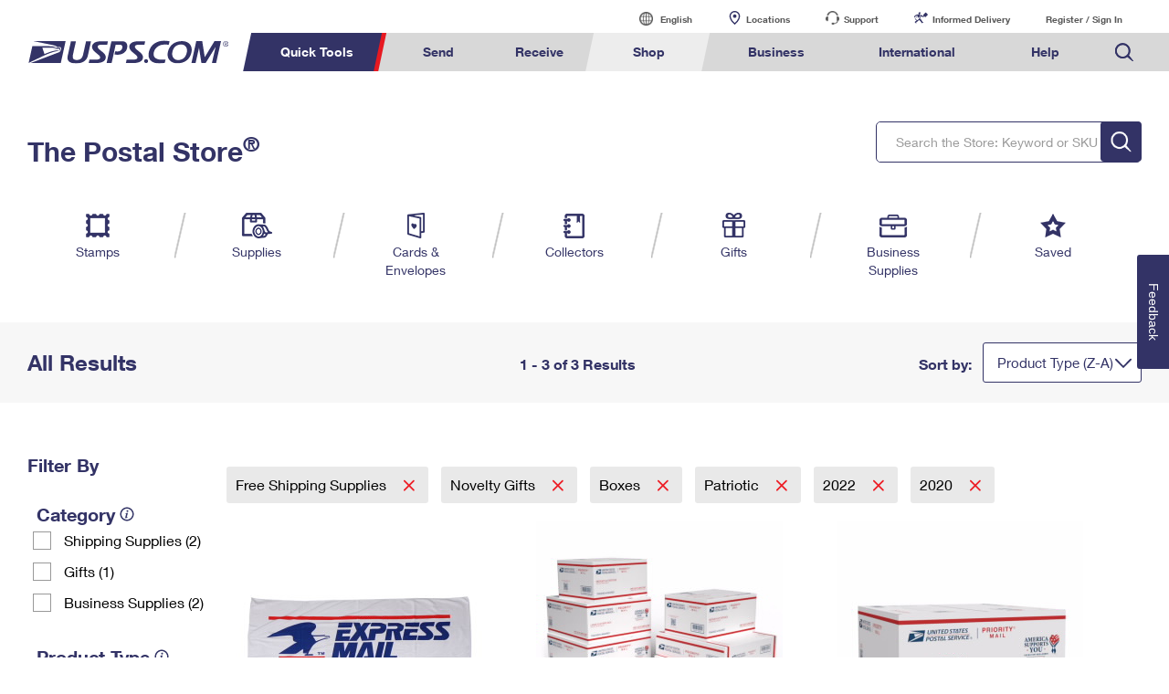

--- FILE ---
content_type: application/javascript
request_url: https://store.usps.com/dhUQuL/qxAY/3r/J_qd/ueGQGzv7IeY/acwYNprkpYzXpzYEfu/aT9EJ2E8Bg/GW/oMDicCBCIB
body_size: 171085
content:
(function(){if(typeof Array.prototype.entries!=='function'){Object.defineProperty(Array.prototype,'entries',{value:function(){var index=0;const array=this;return {next:function(){if(index<array.length){return {value:[index,array[index++]],done:false};}else{return {done:true};}},[Symbol.iterator]:function(){return this;}};},writable:true,configurable:true});}}());(function(){W1();GhK();rXK();var OT=function(F8,CQ){return F8-CQ;};var cX=function(VT,Ht){return VT+Ht;};var UZ;var fX=function Pt(sX,IY){'use strict';var rl=Pt;switch(sX){case TA:{var NQ=IY[J4];ES.push(zh);var TH=NQ[sQ()[hH(Lv)](sS,Mh,TM,kU)](function(v7){return Pt.apply(this,[Rf,arguments]);});var ZO;return ZO=TH[Bk()[Zv(UO)](UD,Eh,QD,mW(mW([])),Il,UO)](bH()[dY(kh)](kZ,YW,ql)),ES.pop(),ZO;}break;case Rf:{var v7=IY[J4];ES.push(pH);var X7;return X7=UZ[mH()[JU(KT)].call(null,m3,Q7)][ZD()[vW(UT)](D5,UO,Jl,El,xD)](v7)[RO(typeof sQ()[hH(hh)],'undefined')?sQ()[hH(Lv)](sS,FI,U4,mW(mW([]))):sQ()[hH(Dt)](wk,Uk,nQ,lD)](function(s7){return v7[s7];})[Bv],ES.pop(),X7;}break;case A3:{ES.push(RW);try{var CU=ES.length;var jh=mW(mW(J4));var E8=cX(cX(cX(cX(cX(cX(cX(cX(cX(cX(cX(cX(cX(cX(cX(cX(cX(cX(cX(cX(cX(cX(cX(cX(UZ[RO(typeof sQ()[hH(FD)],cX('',[][[]]))?sQ()[hH(Tk)].call(null,OH,EQ,QM,lY):sQ()[hH(Dt)].apply(null,[mI,r5,XO,Il])](UZ[sQ()[hH(vX)](Gv,PW,Xt,XQ)][mH()[JU(Gv)](KX,HU)]),dT(UZ[KW(typeof sQ()[hH(CW)],'undefined')?sQ()[hH(Dt)](R7,mW({}),nU,MQ):sQ()[hH(Tk)].apply(null,[OH,Ft,QM,ZH])](UZ[KW(typeof sQ()[hH(tY)],cX([],[][[]]))?sQ()[hH(Dt)](Zt,gX,s5,vt):sQ()[hH(vX)](Gv,vX,Xt,mW(mW(Nh)))][bH()[dY(PD)](zC,jX,lD)]),Nh)),dT(UZ[sQ()[hH(Tk)](OH,mW(mW([])),QM,OX)](UZ[sQ()[hH(vX)](Gv,mW([]),Xt,C7)][mH()[JU(ht)].call(null,tR,PD)]),xD)),dT(UZ[sQ()[hH(Tk)].apply(null,[OH,mW([]),QM,EQ])](UZ[sQ()[hH(vX)](Gv,Ft,Xt,mW([]))][IX()[SU(hh)](IW,MO,RS,Ov)]),B7)),dT(UZ[sQ()[hH(Tk)](OH,ZY,QM,Cl)](UZ[EW()[KU(WS)].apply(null,[ZZ,xI])][IX()[SU(ZH)].apply(null,[Sl,UO,B7,zt])]),UO)),dT(UZ[KW(typeof sQ()[hH(GQ)],'undefined')?sQ()[hH(Dt)](TO,ql,TS,mv):sQ()[hH(Tk)].apply(null,[OH,mt,QM,lY])](UZ[sQ()[hH(vX)](Gv,BX,Xt,vt)][IX()[SU(Ah)].apply(null,[JD,Dt,Uk,Mt])]),gX)),dT(UZ[sQ()[hH(Tk)](OH,QY,QM,xt)](UZ[sQ()[hH(vX)](Gv,BY,Xt,cD)][gT()[LS(MD)](jX,Cf,rT)]),FO[Zk])),dT(UZ[sQ()[hH(Tk)](OH,XI,QM,Ch)](UZ[sQ()[hH(vX)](Gv,mW(mW(Nh)),Xt,YY)][st()[YX(tU)](rh,xh,rh,Il,tT,s5)]),FO[mv])),dT(UZ[sQ()[hH(Tk)](OH,gh,QM,mW([]))](UZ[KW(typeof sQ()[hH(BD)],cX([],[][[]]))?sQ()[hH(Dt)](rv,vX,OY,tO):sQ()[hH(vX)].apply(null,[Gv,Dt,Xt,Uk])][IX()[SU(BY)].call(null,CS,KT,qI,LU)]),JQ)),dT(UZ[RO(typeof sQ()[hH(fD)],'undefined')?sQ()[hH(Tk)].apply(null,[OH,QY,QM,wH]):sQ()[hH(Dt)](N7,JQ,pY,xh)](UZ[sQ()[hH(vX)](Gv,mW(mW({})),Xt,bh)][ZD()[vW(vt)].apply(null,[Yt,EQ,kh,LU,Bt])]),EQ)),dT(UZ[sQ()[hH(Tk)](OH,ZH,QM,Fh)](UZ[sQ()[hH(vX)].call(null,Gv,Cl,Xt,K7)][sQ()[hH(NU)](Dt,mW(Nh),HH,qI)]),FO[rW])),dT(UZ[sQ()[hH(Tk)].call(null,OH,wH,QM,kQ)](UZ[sQ()[hH(vX)].apply(null,[Gv,HU,Xt,vX])][IX()[SU(Jl)].apply(null,[[Av,Nh],PW,VW,LU])]),Dt)),dT(UZ[RO(typeof sQ()[hH(XU)],cX([],[][[]]))?sQ()[hH(Tk)].call(null,OH,mv,QM,Nh):sQ()[hH(Dt)](cQ,xQ,SO,mW(mW(Nh)))](UZ[sQ()[hH(vX)](Gv,mW([]),Xt,Nh)][RO(typeof Bk()[Zv(ll)],'undefined')?Bk()[Zv(YY)].call(null,TY,LU,nW,VW,RS,PW):Bk()[Zv(Nh)](dh,ql,Cl,mW(mW({})),ql,t5)]),KT)),dT(UZ[sQ()[hH(Tk)](OH,OX,QM,hh)](UZ[KW(typeof sQ()[hH(Et)],cX('',[][[]]))?sQ()[hH(Dt)](rD,mt,Fh,mW([])):sQ()[hH(vX)](Gv,RS,Xt,rW)][RO(typeof mH()[JU(D7)],cX('',[][[]]))?mH()[JU(p5)](pS,bh):mH()[JU(Nh)].apply(null,[FU,Mv])]),wl)),dT(UZ[sQ()[hH(Tk)](OH,mS,QM,r5)](UZ[sQ()[hH(vX)](Gv,DX,Xt,EQ)][sQ()[hH(IT)](Tv,mW(Bv),zU,D7)]),BY)),dT(UZ[sQ()[hH(Tk)](OH,mW([]),QM,At)](UZ[KW(typeof sQ()[hH(f7)],'undefined')?sQ()[hH(Dt)].apply(null,[pQ,mW(mW([])),KY,YQ]):sQ()[hH(vX)].apply(null,[Gv,mW([]),Xt,mt])][ZD()[vW(Q7)](RD,nU,mW([]),U7,tU)]),ll)),dT(UZ[sQ()[hH(Tk)](OH,xh,QM,Dt)](UZ[sQ()[hH(vX)].call(null,Gv,Tk,Xt,EQ)][EW()[KU(wY)].apply(null,[Iv,WS])]),FO[Ah])),dT(UZ[RO(typeof sQ()[hH(N7)],'undefined')?sQ()[hH(Tk)].apply(null,[OH,mW(mW({})),QM,Uk]):sQ()[hH(Dt)].apply(null,[MX,tY,CO,hh])](UZ[sQ()[hH(vX)](Gv,Nh,Xt,rW)][bH()[dY(AI)](mD,qI,QY)]),mv)),dT(UZ[sQ()[hH(Tk)].call(null,OH,QY,QM,cH)](UZ[KW(typeof sQ()[hH(ht)],'undefined')?sQ()[hH(Dt)].apply(null,[QI,QD,kT,rW]):sQ()[hH(vX)].apply(null,[Gv,KT,Xt,B7])][RO(typeof gT()[LS(OH)],'undefined')?gT()[LS(xI)](MQ,k5,s5):gT()[LS(gX)](Bv,rU,UW)]),FO[Jl])),dT(UZ[sQ()[hH(Tk)](OH,vX,QM,mW([]))](UZ[sQ()[hH(vX)](Gv,N7,Xt,mW(mW({})))][gT()[LS(jX)].call(null,mW([]),YS,kU)]),Il)),dT(UZ[sQ()[hH(Tk)].call(null,OH,mW({}),QM,xQ)](UZ[sQ()[hH(vX)](Gv,mt,Xt,ZH)][ZD()[vW(Tv)](rS,QY,mW(mW(Bv)),Ov,YY)]),rh)),dT(UZ[sQ()[hH(Tk)](OH,mW([]),QM,mW(mW(Nh)))](UZ[sQ()[hH(vX)].call(null,Gv,Dt,Xt,YY)][gT()[LS(ht)](XI,pH,E7)]),PW)),dT(UZ[KW(typeof sQ()[hH(MD)],'undefined')?sQ()[hH(Dt)].call(null,IO,At,At,OX):sQ()[hH(Tk)](OH,f7,QM,SY)](UZ[sQ()[hH(vX)].apply(null,[Gv,mW(mW([])),Xt,Ah])][st()[YX(Jl)](OW,hT,OX,Ft,Lk,Bt)]),Ft)),dT(UZ[sQ()[hH(Tk)](OH,r5,QM,mW(mW({})))](UZ[RO(typeof IX()[SU(lY)],cX([],[][[]]))?IX()[SU(UO)].call(null,mh,WS,YQ,pb):IX()[SU(MO)].apply(null,[Ov,GS,Cl,Mt])][KW(typeof gT()[LS(wH)],'undefined')?gT()[LS(gX)].apply(null,[rh,hj,TG]):gT()[LS(BY)](mW(mW([])),VS,Vd)]),FO[YW])),dT(UZ[RO(typeof sQ()[hH(rT)],cX('',[][[]]))?sQ()[hH(Tk)].apply(null,[OH,ZH,QM,OW]):sQ()[hH(Dt)](I2,B7,Lq,mW([]))](UZ[EW()[KU(WS)].apply(null,[ZZ,xI])][gT()[LS(E7)](Fc,mb,gd)]),nW));var Uc;return ES.pop(),Uc=E8,Uc;}catch(BJ){ES.splice(OT(CU,Nh),Infinity,RW);var dG;return ES.pop(),dG=FO[xD],dG;}ES.pop();}break;case L1:{ES.push(Ac);var nb=UZ[KW(typeof bH()[dY(kU)],cX('',[][[]]))?bH()[dY(xD)](Ic,WS,JJ):bH()[dY(MO)].call(null,xO,vX,f7)][KW(typeof ZD()[vW(Tv)],cX(gT()[LS(EQ)].call(null,JQ,Bc,fw),[][[]]))?ZD()[vW(EQ)].call(null,Rd,Pw,mW(Bv),OX,BX):ZD()[vW(HU)].apply(null,[Qj,tO,wn,YV,FI])]?FO[Nh]:Bv;var Jw=UZ[bH()[dY(MO)](xO,xQ,f7)][gT()[LS(PD)].call(null,nW,AF,gX)]?Nh:FO[xD];var cx=UZ[KW(typeof bH()[dY(Gd)],cX('',[][[]]))?bH()[dY(xD)](fV,rL,EV):bH()[dY(MO)](xO,mt,f7)][bH()[dY(Qq)].call(null,ET,xt,OH)]?Nh:Bv;var fb=UZ[bH()[dY(MO)].apply(null,[xO,mW(Bv),f7])][sQ()[hH(dB)](PW,gG,GH,ll)]?Nh:FO[xD];var Br=UZ[bH()[dY(MO)](xO,rL,f7)][Bk()[Zv(ql)](P2,qc,xD,RS,mW(mW(Nh)),Ft)]?Nh:Bv;var FL=UZ[bH()[dY(MO)](xO,JQ,f7)][bH()[dY(TY)](mb,lD,mI)]?Nh:Bv;var RJ=UZ[bH()[dY(MO)].call(null,xO,mW([]),f7)][bH()[dY(O9)].apply(null,[H2,mW({}),C7])]?Nh:Bv;var I9=UZ[bH()[dY(MO)](xO,mW(mW({})),f7)][KW(typeof bH()[dY(PG)],cX('',[][[]]))?bH()[dY(xD)](U7,vt,M9):bH()[dY(Gv)].apply(null,[Dk,nU,MQ])]?Nh:Bv;var Vx=UZ[bH()[dY(MO)](xO,Ft,f7)][EW()[KU(wn)].apply(null,[Ot,T9])]?FO[Nh]:Bv;var Od=UZ[KW(typeof bH()[dY(T9)],cX('',[][[]]))?bH()[dY(xD)].call(null,Hq,mW(mW([])),Td):bH()[dY(OX)](rB,QD,nU)][gT()[LS(UT)](OW,Uh,Gv)].bind?Nh:Bv;var cj=UZ[bH()[dY(MO)].call(null,xO,Kr,f7)][ZD()[vW(ZH)](mI,WS,mW(Bv),Iz,lD)]?Nh:FO[xD];var P9=UZ[bH()[dY(MO)](xO,Uk,f7)][mH()[JU(rT)].apply(null,[Ek,Fh])]?FO[Nh]:Bv;var A2;var Mq;try{var GV=ES.length;var AG=mW([]);A2=UZ[bH()[dY(MO)].call(null,xO,nU,f7)][st()[YX(YW)](mt,lb,mW(mW(Nh)),UT,mJ,DX)]?FO[Nh]:Bv;}catch(XV){ES.splice(OT(GV,Nh),Infinity,Ac);A2=Bv;}try{var zG=ES.length;var Nb=mW(g6);Mq=UZ[bH()[dY(MO)](xO,rG,f7)][sQ()[hH(hF)](ZH,rG,F2,mW({}))]?Nh:Bv;}catch(Aj){ES.splice(OT(zG,Nh),Infinity,Ac);Mq=FO[xD];}var UF;return ES.pop(),UF=cX(cX(cX(cX(cX(cX(cX(cX(cX(cX(cX(cX(cX(nb,dT(Jw,Nh)),dT(cx,xD)),dT(fb,FO[nU])),dT(Br,FO[QY])),dT(FL,gX)),dT(RJ,WS)),dT(I9,MO)),dT(A2,JQ)),dT(Mq,EQ)),dT(Vx,UT)),dT(Od,Dt)),dT(cj,FO[s5])),dT(P9,wl)),UF;}break;case YN:{ES.push(KX);var Wb=TV;var Lc=gT()[LS(EQ)].apply(null,[UT,z7,fw]);for(var nB=Bv;Mr(nB,Wb);nB++){Lc+=bH()[dY(Ah)](VQ,Bt,Rx);Wb++;}ES.pop();}break;case jN:{var r9=IY[J4];ES.push(Lv);if(UZ[sQ()[hH(EQ)].call(null,p5,JQ,Av,xQ)][gT()[LS(mS)].apply(null,[Uk,GS,KT])](r9)){var Ix;return ES.pop(),Ix=r9,Ix;}ES.pop();}break;case IN:{ES.push(bJ);var xV;var Bn;var Mz;for(xV=Bv;Mr(xV,IY[mH()[JU(Bv)](bB,mv)]);xV+=Nh){Mz=IY[xV];}Bn=Mz[bH()[dY(IT)](Cn,mW(Bv),vX)]();if(UZ[bH()[dY(MO)](SX,YW,f7)].bmak[RO(typeof EW()[KU(Kw)],'undefined')?EW()[KU(Wq)].apply(null,[CX,BX]):EW()[KU(JQ)](Ur,Zt)][Bn]){UZ[RO(typeof bH()[dY(fL)],cX([],[][[]]))?bH()[dY(MO)].apply(null,[SX,xt,f7]):bH()[dY(xD)].call(null,Rc,mW(Bv),mj)].bmak[KW(typeof EW()[KU(KJ)],cX('',[][[]]))?EW()[KU(JQ)](LG,RW):EW()[KU(Wq)](CX,BX)][Bn].apply(UZ[bH()[dY(MO)](SX,r5,f7)].bmak[EW()[KU(Wq)].call(null,CX,BX)],Mz);}ES.pop();}break;case n3:{ES.push(cQ);UZ[mH()[JU(tw)](JL,OH)](function(){return Pt.apply(this,[YN,arguments]);},FO[kQ]);ES.pop();}break;case J4:{var Xc=IY[J4];ES.push(Pr);var rc=gT()[LS(EQ)](mS,pt,fw);var gV=gT()[LS(rT)](mW(mW({})),J2,RS);var CL=Bv;var Zb=Xc[EW()[KU(mn)](Gl,Lz)]();while(Mr(CL,Zb[mH()[JU(Bv)](sr,mv)])){if(Wj(gV[IX()[SU(nW)](Tx,MO,UO,FJ)](Zb[KW(typeof EW()[KU(bw)],'undefined')?EW()[KU(JQ)].apply(null,[Tk,Fx]):EW()[KU(UO)](sK,gX)](CL)),Bv)||Wj(gV[IX()[SU(nW)](Tx,MO,QY,FJ)](Zb[RO(typeof EW()[KU(AI)],cX('',[][[]]))?EW()[KU(UO)](sK,gX):EW()[KU(JQ)].apply(null,[Yn,kJ])](cX(CL,FO[Nh]))),FO[xD])){rc+=Nh;}else{rc+=Bv;}CL=cX(CL,xD);}var zw;return ES.pop(),zw=rc,zw;}break;}};var dq=function(){if(UZ["Date"]["now"]&&typeof UZ["Date"]["now"]()==='number'){return UZ["Math"]["round"](UZ["Date"]["now"]()/1000);}else{return UZ["Math"]["round"](+new (UZ["Date"])()/1000);}};var Uq=function(){return UZ["Math"]["floor"](UZ["Math"]["random"]()*100000+10000);};var NL=function(Zw,dL){return Zw!=dL;};var K2=function(){return Jz.apply(this,[CP,arguments]);};var Mr=function(xL,cw){return xL<cw;};var rn=function Eb(HB,wx){var JG=Eb;do{switch(HB){case X6:{HB=YC;vd=Lv*JQ+EQ+gX+rW;l2=B7*WS+Lv*gX+MO;G9=rW*MO-UO+WS*Lv;tn=Lv*UO-WS*gX+JQ;Yj=xD*UT*rW-Lv-JQ;xw=WS*EQ+Lv*gX+Nh;TS=UT*gX*WS-UO-EQ;cJ=Nh*UT+MO+Lv*JQ;}break;case FC:{HB=A8;Sj=B7*WS+EQ+Lv+UO;rS=JQ*rW-MO*UO+xD;fJ=UO-JQ+Lv*WS-Nh;gJ=B7+Lv*UO*Nh+rW;tB=EQ*UT*MO+Lv+rW;Oc=xD-B7*EQ+MO*Lv;HG=Nh-xD*JQ+Lv*WS;}break;case N8:{mx=JQ*Lv+rW-EQ;En=WS*Lv-gX-MO+rW;cc=EQ+WS*UO*MO*B7;db=WS+Lv*UT-JQ*gX;HB=Cp;Ew=UT*JQ*B7+Nh-gX;hn=UT*rW+gX*EQ+Lv;}break;case Qf:{if(Wj(vL,Bv)){do{var Rq=OL(OT(cX(vL,F9),ES[OT(ES.length,Nh)]),Nr.length);var jG=mG(Q2,vL);var Vw=mG(Nr,Rq);Ln+=Iq(n3,[lw(Jn(lw(jG,Vw)),BV(jG,Vw))]);vL--;}while(Wj(vL,Bv));}HB=v8;}break;case vf:{JL=Lv*JQ+UT+rW-gX;Tr=xD+UO+rW*gX*B7;TB=EQ*JQ*UT-rW-MO;pV=MO*EQ*WS-B7*gX;gz=MO*WS*UT-Lv+JQ;HB+=RR;mr=Lv*UT-gX*WS;}break;case CC:{Un=gX*Lv+EQ*rW-WS;UW=UO+Lv*EQ+rW-Nh;HB+=zA;Sq=UO*gX*rW-xD-Lv;P2=Nh+gX*rW+WS*EQ;IO=MO*UT*EQ-B7+JQ;s2=UT*B7*WS*UO+JQ;Dj=Lv+JQ+xD*WS*rW;}break;case gp:{nL=xD*Lv-B7-UO*WS;Zn=xD+JQ*Lv+gX-B7;RD=UO*Nh+Lv+UT*MO;Lr=JQ+rW*gX+xD;HB-=Q0;HF=xD+UT+EQ*Nh*Lv;f9=JQ*rW+B7*Nh*Lv;Bc=Lv*UT-B7*gX*Nh;dB=MO+UT*WS+Lv+EQ;}break;case K4:{gX=B7+UO-xD;WS=xD*B7*Nh;HB+=cf;EQ=UO*gX-xD-B7-WS;MO=B7*Nh*UO-gX;JQ=MO-WS+UO*B7-gX;UT=Nh*gX+EQ-JQ+UO;rW=Nh-B7+EQ*gX-UT;}break;case l1:{Tn=Lv*gX+MO-B7-WS;HB=b0;PD=Lv+EQ*gX+xD;BL=UT*gX*Nh*WS-UO;M9=UT+MO*Nh+rW+Lv;Jd=EQ+UT*rW-gX-xD;E7=WS+Lv+JQ*gX+EQ;}break;case V:{HB-=TZ;lD=UO+UT*EQ-Nh+xD;LL=WS*UO*UT+MO*xD;Cq=JQ+MO*UT*gX+B7;Dr=xD*rW*WS+MO-UT;NF=MO+UT+gX*rW+WS;Jk=Nh+EQ*Lv-gX*xD;}break;case YN:{HB+=L0;return vV;}break;case KM:{zr=WS*UT-gX+rW*EQ;Qj=MO*UO+rW*UT-EQ;Ij=B7*rW*MO+gX*WS;JJ=EQ*Lv-rW+UO+gX;HB=kA;}break;case ZC:{Hz=WS-B7+UO*xD*Lv;vJ=UT+EQ-xD-Nh+Lv;xB=Lv*Nh*UT;NG=UT*Nh*MO*JQ+B7;zV=EQ*rW*B7+JQ*gX;LB=gX*rW*Nh*UO-B7;kz=B7+JQ+WS*Lv-UO;HB+=JC;}break;case A6:{Yz=rW*MO*xD+gX*B7;sz=JQ*WS*MO+gX+xD;mq=Lv*WS+UT+EQ;HB=cf;Xr=gX*JQ*EQ+rW*B7;}break;case l0:{HB+=Rf;Wn=Nh+UT*gX+EQ*Lv;CW=B7+UT+Lv-MO+gX;qw=B7*rW+JQ-xD+MO;kV=gX+Nh+B7*rW*MO;Vd=gX*rW-WS*MO;Hb=rW+Lv*WS-xD*JQ;cq=gX-B7+WS+xD*Lv;}break;case KK:{BX=Nh+xD-B7+JQ+rW;Ft=xD+JQ+MO+gX*Nh;Jl=MO+WS+JQ+B7*UT;nU=gX+B7+UT-Nh+WS;OW=xD+B7*WS-gX+UT;VW=JQ+gX*UO-Nh;HB=c0;ZY=UO+WS+gX+xD*JQ;}break;case d8:{YL=MO*Lv+JQ+WS;Yb=JQ*rW+WS-UT;Qd=Lv*WS+MO+UO*EQ;HB-=fA;r2=rW-gX-UT+JQ*Lv;B2=UO*Lv+xD*Nh+JQ;Mb=rW*B7*MO-WS*JQ;}break;case cs:{rG=rW+UT*gX+Nh-UO;QD=UO+UT*EQ-JQ;N7=rW+UT*UO+WS+xD;HB=dC;Bt=rW*xD+Nh-UO;C7=EQ*JQ-Nh+gX-WS;vz=EQ*JQ+Nh-gX-UO;}break;case n8:{HB=dZ;var Pd=XJ[Yq];}break;case dZ:{for(var vc=OT(Pd.length,Nh);Wj(vc,Bv);vc--){var Cb=OL(OT(cX(vc,Tb),ES[OT(ES.length,Nh)]),br.length);var mB=mG(Pd,vc);var tb=mG(br,Cb);sj+=Iq(n3,[BV(lw(Jn(mB),tb),lw(Jn(tb),mB))]);}HB+=F4;return Jz(gM,[sj]);}break;case fR:{HB+=kp;return Lx;}break;case RP:{hx=MO*Lv-rW-UT-xD;D2=Lv*gX-EQ+xD+rW;Q9=gX+UO*Lv+EQ-WS;HB-=n6;FB=EQ*rW+UT+Lv-UO;Fr=UO*JQ+xD*EQ*rW;AL=xD+MO*Lv-gX-Nh;}break;case nN:{XF=gX*Lv+EQ*WS+B7;Tc=EQ*UT*JQ-MO+UO;HB=rP;tr=WS-UT*Nh+rW*MO;Rz=rW+Lv*B7-Nh+MO;SV=Lv+UT*xD*rW-MO;dz=UT+rW+MO*gX*EQ;Hc=rW+Nh+B7*UT*JQ;Ic=JQ-EQ*MO+WS*Lv;}break;case Vp:{hB=JQ+Lv+EQ*UT*WS;hz=xD+EQ+MO*Lv+rW;HB=mf;Cr=B7*Lv-UT*xD*Nh;vb=EQ*B7*UO*gX+Nh;Dc=WS-gX+MO*Lv+Nh;TY=Lv+UT+JQ;dr=JQ+UO*Lv-MO+gX;}break;case Kf:{rd=Lv*EQ+MO+UO;DV=WS+B7-MO+EQ*Lv;rJ=UT*Lv+UO-rW+Nh;kL=EQ*JQ*UT+xD*Lv;Qn=EQ*Lv+WS-gX-rW;HB-=T6;xz=EQ*Lv+xD*rW-UO;}break;case w0:{zc=WS+xD+Nh+rW;XQ=gX-WS+UO*JQ+Nh;HB=OZ;ht=xD-EQ+gX*rW-UO;ql=xD+JQ+gX*WS;r5=WS+B7+EQ*MO+UO;xt=JQ*WS+UT*Nh+EQ;}break;case p3:{WV=Lv-Nh+xD*MO;tL=UT+gX*Nh+Lv*EQ;HB=nM;kx=Lv*JQ+rW-WS*UT;PJ=UT*UO-Nh+JQ*rW;T9=UT*WS+Lv+gX-JQ;xj=B7*UO*WS*UT-JQ;}break;case kA:{GB=EQ+JQ*gX*MO;L9=UO*Lv*xD-WS+B7;HB+=Ef;sV=JQ+WS*Lv+xD*UT;jJ=xD*rW*UT+WS+JQ;BG=EQ*MO*WS+UT+rW;BD=Lv+UT+JQ+MO+Nh;v9=JQ*rW-Nh+Lv-UO;}break;case U6:{lc=JQ*Lv-gX+B7*MO;QF=EQ+MO*JQ*WS-UT;Ww=UO-JQ+Lv*gX*Nh;fr=Lv*UO-WS-UT+xD;HB=k6;}break;case G4:{kJ=UT+Lv*WS+rW*gX;Xx=JQ+Lv*UT-rW+gX;AV=rW-B7+MO*WS*UO;mV=B7-UO+EQ*JQ*UT;HB+=RR;lj=UT*rW+Nh+gX-xD;dx=Lv+B7*rW*xD;}break;case AK:{dc=rW+UT*EQ*gX*xD;Zd=EQ*Lv*Nh+B7*MO;HB-=SR;Zc=rW*EQ+Lv+JQ;ML=UT*Lv+Nh-EQ*B7;}break;case cP:{zz=EQ*JQ*UT+gX*MO;vB=Lv*MO-rW+JQ*UT;Gr=UO+rW*B7*gX*xD;NJ=WS*Lv-rW*UO;Fw=MO*Lv-rW+Nh-UT;MX=Nh+Lv+JQ*UT*WS;HB-=ks;Fx=UT*rW-WS*xD-gX;Xw=rW*JQ-EQ+xD*Nh;}break;case Of:{s9=rW*WS*xD-UT-EQ;GL=EQ*B7+gX*Lv;KF=UO*B7*UT*WS+EQ;bz=WS+Lv+EQ*B7*UT;Dn=rW-EQ+UT+Lv*MO;HB+=lf;IB=UT*rW+Lv+WS+UO;}break;case fP:{n9=rW-gX+MO+EQ*Lv;Zz=gX*UT*MO+UO-Nh;tx=Lv*JQ+EQ*WS-UT;FJ=Lv*EQ+UO*gX-B7;HB-=l6;wJ=Nh*JQ*Lv+EQ*MO;fj=UO+rW*UT-MO*EQ;}break;case V0:{ll=JQ-MO+gX+EQ;PW=UT*xD+WS-gX;HB+=YA;BY=xD+Nh+WS-UO+EQ;ZH=WS*B7*gX-rW-JQ;cH=Nh*xD*B7+JQ*UO;Tv=Nh+rW+WS+JQ;}break;case EP:{w9=JQ-gX*WS+UT*Lv;V2=B7-JQ+gX*UT*MO;Ab=gX+EQ+rW+UO*Lv;HB=rN;Gc=MO*Lv-xD+rW-Nh;nz=JQ*Lv+B7-gX*EQ;CO=EQ+MO*rW*B7+JQ;}break;case OZ:{Fh=WS+MO*UT*Nh-UO;HB+=V;Tk=xD+MO-UO+WS*UT;gh=Nh+WS+JQ+UO*MO;Ah=JQ*MO*Nh-EQ+B7;lY=B7*Nh+EQ*gX+MO;YW=WS+rW+B7+Nh+EQ;}break;case W4:{KB=xD*rW+Nh+Lv-MO;Lz=xD*rW+Lv-UT+gX;fz=gX*rW-B7;Kw=Nh+B7+gX*rW-WS;Wq=rW*B7-MO+EQ*JQ;HB+=rM;cr=JQ*gX+UT*EQ*WS;Qb=Nh+JQ*rW-Lv;wL=MO*JQ*UT+Lv-WS;}break;case x1:{HB-=KP;sr=UT+B7+WS+Lv*EQ;jV=Lv*xD*UO-MO*EQ;OV=Lv*EQ+B7-gX*xD;Gx=B7*UT+JQ*Lv+UO;jz=Lv*gX-B7+rW;}break;case O:{Or=Lv+JQ+MO*WS*UT;ck=Lv*gX+JQ*WS+xD;HB=x1;QI=xD*B7*MO*Nh*UT;JV=JQ*WS*UT+xD*B7;Ec=gX+Lv*B7+WS+MO;Vr=JQ-Nh-B7+Lv*EQ;}break;case w3:{HB+=CM;ZL=Lv*xD+UT*rW+Nh;G2=UT+xD*gX*rW;Eh=UT*Lv-B7-UO-EQ;x9=Lv*gX-Nh+UO*B7;}break;case B6:{Wz=UO+WS*Lv-Nh+B7;Wr=xD-MO-rW+Lv*gX;wz=JQ*rW+gX+MO+B7;HB=BZ;VL=rW+gX-Nh+Lv*EQ;Wc=gX-JQ+WS+Lv*EQ;Pw=gX*Lv+Nh-WS-B7;}break;case BA:{pr=rW*MO+UT+gX-xD;El=B7+Lv*UT-JQ*Nh;kT=Lv*gX-JQ*B7*xD;kB=EQ*Lv-Nh+WS*JQ;Vk=B7+JQ+Lv*WS+UO;WG=Lv-Nh-B7+UT*rW;Tx=EQ+UO+UT*B7*MO;HB+=nM;Wd=UT+gX*Lv+UO+B7;}break;case x8:{var Tb=wx[J4];HB+=XZ;var Gj=wx[g6];var Yq=wx[bf];var br=XJ[Ch];var sj=cX([],[]);}break;case G3:{Vq=JQ+Lv*EQ-rW;XL=UT+MO+UO*JQ*WS;HB-=M3;jn=MO+xD*Lv*Nh-UO;Xz=UT+EQ+Lv*JQ-UO;rv=B7*Lv-gX+rW+xD;sJ=UT+Lv*JQ+EQ+xD;}break;case PP:{var Ld=wx[J4];HB=fR;var Lx=cX([],[]);var nq=OT(Ld.length,Nh);if(Wj(nq,Bv)){do{Lx+=Ld[nq];nq--;}while(Wj(nq,Bv));}}break;case LR:{dV=MO*Lv-UT-xD;p2=rW*WS*xD-MO+gX;Ad=Lv*WS-rW+xD+Nh;HB-=pC;qq=EQ*Lv-UT*rW+JQ;q2=MO*UT*Nh*JQ-WS;nn=Lv*EQ-WS+Nh+rW;}break;case MA:{tT=MO*Lv-WS-UO*Nh;YF=EQ*rW-WS-B7;HB+=N0;Jj=JQ*rW-EQ-gX+Nh;cV=Lv*WS-JQ-gX*EQ;bn=xD*gX+JQ*Lv+EQ;zd=gX*UT+Nh+UO*Lv;}break;case YA:{var OG=wx[J4];d9.q6=Eb(PP,[OG]);HB=k6;while(Mr(d9.q6.length,Q1))d9.q6+=d9.q6;}break;case jZ:{X2=gX*B7*rW-xD-WS;RL=WS+rW*MO+EQ*gX;rw=EQ*rW-WS-UT+gX;ld=B7*EQ*rW-xD-UO;w2=WS*Lv+UT+gX+JQ;HB=lP;Fj=Nh+xD+rW*JQ+UT;}break;case v8:{HB=k6;return Iq(mR,[Ln]);}break;case WK:{Sx=EQ*WS-UO+Lv*B7;HB=O;XO=rW*MO+xD+gX*UO;PV=gX*Nh*Lv+MO+EQ;Gb=B7*JQ*rW-Lv-EQ;}break;case pR:{Yx=WS-UO+B7+rW*EQ;gF=gX+B7*WS+EQ*Lv;Kc=rW*UO*gX-Lv*xD;cb=UT-EQ+Lv*MO+JQ;QB=rW*EQ+WS+Nh-UO;Vz=xD+B7+UT*JQ*WS;HB=WK;}break;case n4:{HB=wK;Ac=Nh*MO+WS*Lv+UO;Nq=Lv+MO*rW+gX*B7;lq=gX*Lv-UT-Nh-MO;fq=Lv*Nh*UT-rW*B7;Eq=MO-gX+xD*Lv*B7;}break;case JZ:{c2=gX-rW+UO+Lv*UT;GS=Lv*B7-rW+Nh-EQ;m2=EQ*Lv+rW-Nh;HB=L3;Tw=EQ*rW*xD-JQ*MO;mk=rW+JQ*EQ*WS+Lv;MG=Nh*JQ*MO*WS;Xb=Lv*JQ-xD*B7*EQ;k2=JQ*Lv-rW-EQ-MO;}break;case Ks:{jb=B7+rW*xD+gX;Oj=gX+rW+JQ+Lv-UT;AI=MO+rW+Lv+B7+gX;rx=UT*MO*WS*Nh+JQ;m9=MO+rW+JQ+Lv*UO;VG=EQ*gX*Nh*JQ+UO;K9=Lv*WS+MO-gX*JQ;rk=UT*Lv-B7-JQ*MO;HB-=qf;}break;case ps:{HB=pf;f2=rW+Lv+xD-MO*Nh;cn=UT+Lv-UO+xD+Nh;XU=UO*rW+xD*JQ-WS;Cl=Nh-UO-gX+rW*B7;kw=WS-MO-gX+rW+Lv;R9=gX+UT*rW-B7*MO;dn=UT*xD*rW-B7-WS;}break;case kP:{Fn=rW+UO*Lv+MO+WS;Qz=UT*xD*gX*WS-MO;h9=Lv+rW*B7*WS-UT;HB=dp;Qr=Lv*WS+UO+UT*EQ;}break;case rC:{J9=EQ*Lv+UO-rW-MO;Mw=JQ*rW-UT*UO;MV=rW+gX+UO+Lv*EQ;Ob=Lv*xD*gX-rW+WS;Ib=B7+EQ*Lv-WS*JQ;pz=UT+EQ*Lv-xD+JQ;EJ=EQ+JQ*B7*UO*UT;HB+=F;}break;case JM:{var Q2=Z9[FV];HB+=cp;var vL=OT(Q2.length,Nh);}break;case DZ:{HB+=hK;SG=UO*Lv+Nh+rW*JQ;Az=UO+Lv*MO-rW+UT;bB=rW*gX-EQ+Lv*MO;Yn=Lv*JQ+UO-xD-rW;n2=UT*Lv-B7-EQ*JQ;}break;case GM:{ZV=WS*Lv+UO-rW*gX;HB=k0;pJ=Lv*gX+UO-UT*WS;gr=Lv*UO+MO+JQ*rW;gB=UO*B7*rW*Nh-MO;S9=JQ+B7+WS*UT*EQ;}break;case Jf:{QY=UO+WS*B7+xD+gX;Il=xD*MO+WS-Nh;tU=UT*B7+JQ-UO;tY=gX*JQ-B7*Nh;HB-=W4;KT=WS-UT+EQ+JQ-Nh;K7=Nh+xD*MO+gX+JQ;}break;case sP:{qB=xD*rW*MO-gX-Nh;KL=Nh-EQ*WS+rW*MO;HB-=v0;gj=Lv+JQ*WS-Nh+rW;hr=UO+xD*rW*JQ+gX;Hr=JQ+Lv+UT*rW+B7;ZJ=B7-xD+JQ*Lv-WS;}break;case S:{Xn=Lv*EQ-UT*WS*Nh;Kq=rW*UT*xD+Lv+WS;HB=NA;sq=EQ*UT-Nh+Lv*JQ;j9=xD-WS+rW*UO*gX;g9=B7*EQ*rW-gX*JQ;Vc=Lv*JQ+WS*UO+rW;sn=UT*Lv-JQ*UO;}break;case jC:{Mt=MO*Lv-UT+JQ-EQ;dh=B7+xD+UT*rW+MO;Yc=UT-B7+xD*rW*gX;Fz=Lv*B7-EQ*gX;pq=gX*UO*rW-JQ+Lv;HB=X6;}break;case Fs:{xr=xD+B7*UO*gX*MO;IJ=EQ*Nh*Lv+rW-MO;W9=EQ-UO-Nh+WS*Lv;PL=Lv*gX+UT*B7-JQ;HB+=z4;NV=Nh+UT*Lv-WS-MO;vF=JQ+WS*Lv+xD+UO;}break;case tP:{Av=Lv+xD*rW-UO+JQ;zk=Lv*UO-EQ+rW+WS;HB+=T4;hF=Lv*Nh+gX+xD*rW;nx=MO+Lv+rW+UO*JQ;}break;case BR:{Sw=Lv+UT*xD*rW;tq=gX+UT*JQ*MO+EQ;qd=UO+MO*Lv-gX+rW;jr=JQ*Lv+UT+rW;Sz=Lv+gX*EQ*WS+UT;Et=UO+Lv-JQ+EQ;HB-=DR;}break;case S8:{nw=Sj-Fk+lL+CG-nr+Rw;N2=B7*Lv+WS-MO+JQ;zq=EQ*Lv+JQ*WS;t9=xD*rW+Lv*JQ*Nh;HB+=DZ;jd=Lv*EQ-UT+B7-WS;}break;case kC:{Kx=UO*rW*gX+EQ+Nh;Mj=gX+Nh+MO*EQ*JQ;EL=rW*Nh*xD*MO+JQ;HB-=ws;bd=Nh+rW+gX*Lv+JQ;Sr=xD+WS*Lv+UT+JQ;pH=Lv*JQ-xD+EQ*UT;kq=xD+B7+gX*Lv;}break;case SP:{Fk=UT*rW*xD-WS-gX;CG=Lv*EQ-UO*xD-UT;nr=Nh+MO+UO+Lv*gX;Rw=B7*EQ*rW-Nh-WS;HB=S8;}break;case g1:{Gw=UT+MO+gX*UO+Lv;Yr=rW*UO*gX-JQ+UT;pj=Lv*EQ+xD+MO*JQ;zj=UT+WS+rW*gX*UO;Kn=rW*WS*gX+UO-MO;Bz=B7*Lv+JQ+UO;HB+=AK;}break;case H0:{rq=gX*JQ*EQ+Lv+rW;qV=WS*gX*UT-Nh;c9=gX*Lv+WS-EQ-MO;FD=UT+MO*gX*B7+WS;HB+=I6;}break;case C0:{nd=EQ*Lv+gX+WS*JQ;An=UT*gX-WS+EQ*Lv;RV=gX-MO+EQ+xD*Lv;HB+=U6;Hj=MO-rW+Nh+Lv*UT;}break;case RZ:{HB=zs;WL=MO+xD*JQ*UT*WS;CJ=UO*gX+rW*B7+Lv;EB=xD*EQ*UT*B7+rW;Mn=UT*Lv+UO-EQ*B7;}break;case K0:{HB=ps;Hd=EQ+Lv+UO*xD*gX;hj=Nh+Lv*EQ-WS*JQ;xx=rW*WS*UO-EQ+xD;At=EQ*WS+rW-B7+UT;QL=EQ*Lv-WS-gX*JQ;Bx=Lv*UT-EQ-WS*gX;}break;case zs:{Ar=UT+JQ+Nh+UO*Lv;Bw=MO*B7*UO*UT-gX;U2=rW*UO*gX-MO*xD;Rj=Lv+MO+B7-WS*Nh;Mv=JQ+xD+Nh+Lv-gX;HB=RN;Sn=Lv*WS+EQ*UO-rW;tw=Lv-WS+gX+JQ+Nh;}break;case gs:{xG=gX*Lv-xD+B7-Nh;Lq=xD*rW*Nh*UT-JQ;sS=Nh*Lv+JQ*UO;YJ=JQ-gX-xD+rW*UO;EG=Lv*EQ+B7+JQ*gX;HB=SA;rB=MO*Lv-xD+UT*JQ;I2=Lv*UO-B7-xD-rW;nj=B7+rW+MO*Lv;}break;case rN:{vw=Lv-Nh+MO*WS*JQ;QJ=B7+EQ+JQ*gX*MO;B9=WS+Lv-EQ+rW*UO;VB=Lv*JQ+EQ+B7-MO;hb=gX+WS+xD*Lv;jj=Lv-Nh+B7*EQ*JQ;bx=EQ+MO+gX*Lv+rW;Pn=UT-gX+rW*JQ-xD;HB=bs;}break;case A:{qJ=JQ+B7*EQ+Lv*MO;IV=JQ*B7*rW-UO-MO;HB=S1;Bb=WS*UO*rW-B7*JQ;Uw=gX*Lv-UT*xD*Nh;rj=MO*Lv-UO+EQ+rW;YB=gX+Lv-UO-Nh+xD;}break;case wM:{Ej=EQ*gX-Nh+rW*JQ;Pq=rW*B7*WS-EQ-UT;qr=MO*Lv-rW*xD-B7;X9=gX+JQ*UO*WS-MO;Kz=xD+B7*UO+UT*rW;bV=xD*EQ*WS*JQ-B7;lx=UO*rW+B7*JQ+Lv;HB+=DM;C2=Nh+UT*MO*EQ+xD;}break;case H4:{zt=Lv*MO-EQ*Nh;bk=gX*UO+Nh+MO*Lv;TJ=xD*Lv+UO-EQ;HB=ZN;Sl=WS+B7+EQ*xD*UT;}break;case Uf:{Lb=rW*UT-xD*Nh-Lv;kr=JQ*rW+B7+gX*Lv;lB=Lv*UO-xD;mz=Lv+UT-JQ+EQ*rW;jx=JQ*Lv+UT-rW;qx=WS*MO+Lv+rW*UT;HB-=M6;}break;case AC:{HB=k6;ES.push(Qc);pn=function(On){return Eb.apply(this,[YA,arguments]);};Jz(tP,[lL,Id]);ES.pop();}break;case NP:{HB+=k4;Id=B7+xD*JQ+rW+UT;xh=JQ+UO*Nh+MO*UT;qI=WS+gX+JQ*EQ+xD;bh=MO*JQ+UT+xD*Nh;YQ=UO*B7*WS+JQ-Nh;YY=B7+MO+JQ+WS+rW;mt=EQ*gX-UT+MO+rW;mS=B7*UO*WS-xD+MO;}break;case T1:{HB+=wM;Jq=UT*Lv-WS*EQ;H9=xD*Nh*Lv+JQ-EQ;Mc=UO*Lv+MO*JQ-Nh;Ax=JQ*Lv+EQ*UO-UT;hG=UO*Lv+gX+MO-rW;gd=Lv-EQ+rW+B7*MO;}break;case q3:{var gb=wx[J4];var F9=wx[g6];var FV=wx[bf];var Nr=Z9[Ah];var Ln=cX([],[]);HB=JM;}break;case dp:{HB+=A3;Md=Lv-JQ+UT*rW+Nh;TL=Lv*UO+xD-EQ-WS;Ux=WS+JQ*Lv;DL=JQ*Lv-gX*UO*Nh;Cx=UO+Lv*EQ-rW*WS;QV=EQ*gX*JQ-UO;Fq=EQ+MO*rW+UO-B7;}break;case xK:{hd=EQ*UT*gX+UO*xD;nQ=gX*Lv-B7-MO*UT;Oz=Lv*WS-rW+gX*UO;HB-=vR;wY=rW+WS+Lv+B7*UO;}break;case DR:{Cz=rW*B7*EQ+gX*Nh;wd=MO+JQ*Lv+UO*WS;Px=MO*Lv-gX-EQ+WS;AJ=UT*MO*gX-xD+rW;HB=MA;}break;case dC:{RS=UO*JQ+B7+EQ*WS;rL=MO+xD+UT*JQ+Nh;WF=WS+UT*EQ*UO*Nh;XG=EQ*MO*WS-gX;HB-=qf;}break;case N0:{qL=UO*WS*JQ*B7-Lv;HB=jC;D9=Lv*EQ-UT-xD+UO;Ub=xD+gX*B7*rW-Lv;Ud=Lv*EQ-gX-MO*xD;nG=Lv*UT-Nh-EQ-rW;TF=WS*Lv+UO+rW+UT;}break;case L1:{sb=Nh*JQ+B7*MO*EQ;Wx=gX*MO*EQ+Lv+UT;HB=B0;Nj=rW+Nh+Lv*WS+B7;dw=Lv*Nh*JQ-gX-EQ;xd=WS+Nh-EQ+JQ*rW;dk=rW*UO*xD+B7*EQ;DG=xD*JQ+B7*Lv;}break;case k0:{Jb=EQ-xD+WS*Lv-UT;SO=xD*EQ+MO*Nh*Lv;HB=Of;Zq=gX+WS*Lv+UT*xD;ZB=gX+Lv+rW*xD*UT;Pc=Lv*JQ-WS+UO-UT;Jc=WS*JQ*MO*xD-rW;}break;case Mp:{Iz=gX+JQ*MO*B7*UO;VJ=MO+WS*Lv+UO*gX;HB-=DP;xq=Nh-MO+gX+WS*Lv;Dw=EQ*Lv+rW-JQ+UO;rz=xD+Lv*gX-UO*rW;ww=MO+EQ-UT+Lv*gX;}break;case Qp:{zn=JQ+MO*UT+rW*WS;fV=JQ*Lv+B7*UT*gX;Dd=Lv*EQ+MO+gX-rW;Z2=Lv*gX+EQ*UT-MO;HB=rC;Dz=gX*Nh+WS*UO*UT;O2=UO-EQ+xD+UT*Lv;F2=EQ-rW*JQ+UT*Lv;b9=WS*Lv-B7*JQ-UO;}break;case T6:{IG=B7+Lv*JQ+xD+gX;In=B7*UT*WS+xD;HB+=ps;Rd=EQ*Lv*Nh+MO*JQ;qk=Lv+EQ+JQ*WS*xD;Yt=rW*JQ-xD+WS-UO;wb=JQ*Lv+gX+WS*UO;mh=WS*UO+Lv;}break;case ZN:{HB=wM;Zx=xD+JQ+EQ*Lv-UO;HV=rW-JQ-EQ+UO*Lv;vq=MO*gX+WS*rW*xD;cQ=UT+JQ*rW+Lv*gX;LJ=EQ*gX*xD*MO-JQ;vr=xD+Lv*JQ+rW-B7;jB=MO+EQ+xD*Lv;RB=UT+gX*WS*MO*UO;}break;case Cs:{HB=DZ;MF=EQ*JQ*xD*B7+rW;cG=xD*rW*JQ*Nh+MO;t5=JQ*Lv+MO*UO+EQ;sd=Lv*gX*Nh-B7+WS;}break;case Os:{lb=EQ*UT*xD-JQ+MO;TG=MO*EQ*UT+rW+B7;HB-=M4;WJ=xD-gX+JQ*EQ*UO;TO=JQ*rW-Nh+Lv-EQ;}break;case IK:{Jr=UT+Nh+EQ*Lv+MO;HB=X1;Nn=B7+UO*xD*Lv-MO;HJ=UT*WS*EQ-Nh;Xj=gX*UT+B7*rW*WS;}break;case C3:{var sw=wx[J4];var gc=cX([],[]);for(var CB=OT(sw.length,Nh);Wj(CB,Bv);CB--){gc+=sw[CB];}return gc;}break;case TR:{jL=JQ*B7+EQ*gX*UT;pw=Lv*UO+EQ*Nh;l9=Lv*WS-JQ*gX;Tq=EQ*UT*xD*B7-UO;Uk=MO+UT*EQ+JQ-WS;HB=A;nJ=JQ-EQ+B7-Nh+Lv;Vn=MO*EQ+UO*Lv-WS;}break;case X1:{HB-=XN;tJ=rW*B7*MO;JB=xD*Lv-WS+rW*EQ;dd=UO*Lv-Nh+JQ*rW;lJ=WS*UO*UT-Nh-MO;Sb=UO+Lv+gX*MO*UT;qG=Nh*UT-rW+EQ*Lv;}break;case gA:{H2=UT*Lv-rW+gX-JQ;dJ=rW*EQ+UT*WS+JQ;Bq=UO-MO+gX*xD*rW;HB=s3;pB=Lv*WS+gX*MO*JQ;}break;case hp:{bq=JQ-UO*B7+EQ*rW;qb=rW+Lv*JQ-UT;bj=Lv*EQ*Nh+gX-UT;gn=JQ*Lv+gX+UO*EQ;HB=Q0;pS=Lv*gX+MO*rW;Ir=gX+B7+Lv+UT*rW;}break;case sA:{fx=rW*JQ+MO-Nh;Ox=rW*UO*B7*xD;HL=Nh*rW*xD*UT;qn=B7+Lv*JQ+UT*Nh;R2=gX*Nh*UT*JQ+MO;Hn=rW*WS+Nh-UT+B7;HB=KM;}break;case HA:{HB=kC;Nz=B7*Lv*Nh+WS-EQ;hJ=MO+JQ+gX*rW-B7;PB=B7-xD+WS*Lv-EQ;Mx=Lv*gX+MO*UO-UT;wr=UT*gX*EQ+Lv*xD;Hx=Lv*MO-rW+UT+EQ;E2=B7*Lv+UT*WS;}break;case Q0:{J2=xD+rW+EQ*Lv+B7;jq=EQ*rW+WS-UO+xD;KV=gX*Lv-Nh-UO-WS;V9=Lv*JQ+UT+gX+rW;Sc=rW*JQ*B7-Nh-MO;HB+=j3;lV=MO*xD*WS*EQ+Nh;KG=JQ+UO*WS+gX*Lv;nc=gX*Nh*EQ+Lv*JQ;}break;case SC:{Cj=EQ*Lv-xD*JQ*UO;OF=gX-B7+MO*Lv-UO;cB=B7*EQ+WS*Lv+xD;cL=gX*Nh*JQ*xD*B7;HB=D4;zB=WS*B7+Lv*JQ+MO;}break;case Kp:{g2=B7+EQ+UO*Lv+WS;dj=Nh*MO*B7*JQ*UO;sB=Lv*xD+JQ+UO+B7;gq=rW*xD*WS-gX+Nh;HB-=dp;Uj=Lv*Nh+rW*MO*xD;Er=Lv*EQ-UO*JQ-UT;}break;case RA:{HB-=UM;Pj=gX*UO*rW-MO+WS;mL=JQ+UT+UO*Lv-WS;x2=B7*EQ*xD*UT+JQ;U9=JQ*Lv-rW+WS-EQ;j2=EQ+gX*Lv-MO-rW;DB=WS*gX*rW-MO;}break;case U0:{gL=UT*B7*gX*WS;UJ=JQ+WS*MO*EQ-Nh;HB=Op;zx=MO*xD*B7*WS-UO;CF=Lv*B7*xD-gX-UO;Qx=UO*JQ*UT-WS+EQ;GJ=B7*Lv*xD+JQ;}break;case IN:{Lj=xD-Nh+JQ*Lv;qz=gX*Lv-B7*EQ;xJ=JQ*UT*MO-EQ+xD;Cn=rW-xD-B7+JQ*Lv;HB+=T0;Xq=UT+MO-EQ+Lv*JQ;Rn=JQ*Lv-MO-WS+B7;vn=B7*UO+gX*JQ*WS;}break;case ER:{HB=Es;PG=EQ+Nh+UT*MO+JQ;p9=UT*rW+JQ*EQ;mn=xD*UT*MO+Nh-WS;bG=MO*Lv+EQ*UT-Nh;Kr=Nh*rW+WS*EQ;UG=UT+JQ*Lv-xD-WS;}break;case SR:{Nx=Nh*WS*JQ*UO*gX;Oq=JQ*Lv-WS+UO*MO;GG=B7*Lv+JQ*EQ-Nh;Uz=rW*MO+B7+EQ-WS;Xt=UT*JQ*gX+xD*Lv;HB=BC;wc=JQ*rW-WS+UT+MO;}break;case pf:{Fd=rW*MO-B7-xD+JQ;KX=JQ*Lv+UT+gX*UO;Iw=gX-MO+Lv*JQ;HB=ZC;Ek=EQ*Lv-MO+UO+JQ;}break;case bC:{Pz=Nh*WS*Lv+EQ-UO;hq=WS*Lv+UT+xD-rW;vj=JQ*MO*UO+Lv;bb=UT*Lv-rW-UO;HB=IN;}break;case c0:{gG=gX+EQ+MO*WS+UT;HB=w0;vt=WS-UT+EQ+JQ+rW;hh=rW+Nh-UO-xD+MO;HU=WS+MO+JQ+UT+gX;kQ=rW+MO+UO+JQ+xD;wH=rW+EQ*B7*Nh-xD;}break;case Np:{q9=WS*Lv+xD+Nh+EQ;Iv=B7+JQ*Lv-EQ;Vj=Lv*MO+rW+JQ;Y9=EQ+Lv*JQ-rW*xD;zL=UO-rW+Lv*UT+JQ;HB-=m1;MB=Lv*EQ-xD*UO*WS;vG=rW*MO*UO-UT*gX;}break;case Z0:{Aq=UT*Lv*Nh-EQ*gX;OJ=Lv*B7+MO+UO-rW;pY=Lv*UO+EQ*rW;HB=GM;sG=MO*Lv+gX+xD+JQ;pG=B7*EQ*rW-UO-Lv;}break;case t4:{var vx=wx[J4];Gz.Mf=Eb(C3,[vx]);while(Mr(Gz.Mf.length,Pp))Gz.Mf+=Gz.Mf;HB=k6;}break;case bs:{HB+=Rp;Db=WS*Lv-B7+MO+EQ;Gn=B7-gX+rW*MO*UO;pF=xD*Lv-UO+UT-gX;C9=xD*Nh*EQ*gX*JQ;lz=UT+UO+JQ+B7*Lv;pb=MO*Lv-xD*B7*WS;}break;case TZ:{DF=UT+Nh+MO*EQ*JQ;N9=MO+EQ+Nh+xD*Lv;HB+=U;Hw=Lv*gX+B7+rW+UO;Zr=EQ*MO*UT-JQ-rW;S2=Lv*MO+Nh-JQ-WS;}break;case c6:{HB=T6;rV=UO*MO*rW+WS+EQ;sx=B7*Lv-rW+Nh;Aw=xD+MO+WS*Lv+rW;rD=EQ*UT*UO*Nh-gX;Lk=Nh*UT-gX+Lv*MO;NB=Lv+B7*MO*JQ*gX;}break;case Z4:{rT=Lv+xD-WS+MO*UT;HB=tP;tG=JQ*UT*gX+MO*xD;VV=gX*UT*xD-rW+Lv;pQ=rW-WS+Lv*EQ+MO;YG=Nh*UT*WS*JQ-xD;RW=B7*WS*rW-xD*UO;}break;case CP:{ES.push(WF);W2=function(Sd){return Eb.apply(this,[t4,arguments]);};Gz(KT,XG,lD);ES.pop();HB=k6;}break;case L3:{fF=JQ*UT*gX-WS*B7;HB-=S4;wB=Lv+UT*rW+xD;Nd=EQ*rW-WS+MO-JQ;z2=rW+MO*UO*xD*WS;}break;case YR:{XI=UO*WS+MO*JQ-EQ;Fc=Nh+B7*rW-JQ*gX;wn=JQ*UT+B7-gX-EQ;Kd=xD+UT*gX-UO-EQ;vX=JQ+WS*xD+UO*EQ;Gd=B7+WS*EQ-UO;Zk=UO*EQ+UT+Nh-xD;HB=P;}break;case n3:{HB+=FR;var xb=wx[J4];var jw=cX([],[]);var hV=OT(xb.length,Nh);while(Wj(hV,Bv)){jw+=xb[hV];hV--;}return jw;}break;case BC:{tV=JQ+UT+MO*WS*EQ;sL=gX*WS-UT+EQ*rW;gx=gX+Lv+Nh+WS*rW;gw=Nh-UO+rW+EQ*Lv;Xd=WS*EQ+Lv*JQ-gX;fG=Nh+UO+EQ+Lv*gX;HB=W8;Qw=MO+B7+JQ*Lv+UO;}break;case QR:{return cz;}break;case m0:{DJ=MO*rW-gX*JQ;Vb=gX*UT*UO+rW;xn=xD*gX*WS*MO+EQ;Jx=gX*rW*WS;Dq=Lv*gX-JQ*xD;LG=xD+B7*rW*UT-WS;HB=hp;kj=WS*Lv+gX-UO+rW;}break;case rP:{A9=rW*UT+Lv-WS*MO;hL=Nh*JQ+UT*xD*rW;Pb=B7*Lv-WS-Nh+rW;IW=B7+MO*rW-xD+UT;k9=UT*Lv-Nh;HB-=tN;}break;case zR:{kd=gX*rW*B7-xD+UO;Cd=MO+JQ+Lv+UT*rW;zb=Lv*WS+gX*MO+Nh;HB+=Fs;sF=B7+JQ*EQ*MO;LU=Lv*MO-xD*UO+B7;wV=EQ+Lv*B7-UT+WS;}break;case Z8:{UB=EQ+xD*Lv+rW*gX;Y2=UO*B7+EQ*rW;Ed=UO*xD+Lv*gX;fB=JQ*UO*UT-xD+rW;HB-=WA;MJ=xD+JQ*Lv-B7;Gq=EQ*JQ*B7+gX;Tz=Lv*JQ-UO+B7-WS;BB=UT*xD+rW*JQ-Nh;}break;case qf:{Rb=Nh*Lv*UT-JQ*WS;rb=gX+Lv*JQ+rW+Nh;HB=Qp;wG=rW*WS-xD+EQ+MO;xc=UO+MO*WS*UT;wq=UT+EQ+MO*JQ*UO;}break;case n6:{HB=G4;SJ=EQ+UO*gX*rW;IL=rW+JQ+Lv*Nh*WS;YV=MO*Lv-xD+UT;mj=EQ+WS*Lv+MO*Nh;U7=UT*xD*JQ*gX-Lv;}break;case ds:{var zJ=wx[J4];Fb.lZ=Eb(n3,[zJ]);HB=k6;while(Mr(Fb.lZ.length,cn))Fb.lZ+=Fb.lZ;}break;case s3:{HB=SR;Nc=JQ+UT+WS*Lv;Yd=UT*Lv-B7*gX*EQ;Nw=gX+rW*xD*JQ-EQ;Dx=WS*rW+JQ*MO-gX;lr=UO-UT+rW*JQ;Kb=Lv*gX*Nh+UT-JQ;}break;case sp:{Gk=gX-rW+Lv*JQ*Nh;tj=UO-B7+WS*gX*rW;HB-=vM;OY=JQ*MO*UT+rW*gX;Yw=WS+MO*rW*xD+Lv;CS=rW*UT-Lv-xD+B7;}break;case N:{HB=xK;L2=gX-xD-rW+Lv*EQ;Bj=UT*JQ*EQ+MO;rr=JQ+UO+rW+Lv*EQ;RF=JQ+rW*MO*xD+Nh;}break;case YC:{HB=SP;kb=gX+WS+Lv*EQ+B7;UD=WS+B7*Lv+EQ+rW;Bd=Nh+MO+gX+Lv*EQ;ZG=Lv+xD+rW*UT+gX;}break;case tp:{Dt=WS+UT-gX*Nh;wl=xD+MO+UO;Q7=JQ+rW+WS;jX=WS+Nh+UT*MO-rW;s5=WS-xD+gX+EQ;HB=V0;}break;case D4:{T2=B7+UO+rW*JQ-WS;HB=tA;wj=WS*Nh+Lv*JQ+B7;WB=gX*Lv-WS*EQ+B7;bc=WS*Lv-JQ-UT;}break;case IA:{AF=xD-MO+UT*Lv+Nh;Cc=Lv*UO+MO*EQ;nV=JQ-EQ+UT*WS*UO;bL=EQ*WS*UO-Nh+MO;rU=Lv*UO-xD*gX-rW;QG=WS+EQ*rW-UT+xD;HB=SK;wk=EQ*Lv-MO*gX+xD;}break;case mf:{CV=Lv+rW+MO*xD*UT;SB=Lv*UT+UO-gX-WS;Tj=rW*UT*B7-UO+WS;Td=xD*UT*rW-UO-B7;HB-=Vp;AB=xD+MO+gX*Lv*Nh;JD=UT+JQ*rW-gX-B7;Ez=UT*EQ*MO+B7+Lv;}break;case WA:{ES.push(f2);RG=function(lG){return Eb.apply(this,[ds,arguments]);};Iq(AM,[xD,At,XU,Cl]);HB=k6;ES.pop();}break;case gK:{kG=EQ+WS+Lv*MO+rW;M2=Lv*Nh*EQ-UO-WS;hw=gX*UT-JQ+Lv*MO;LV=EQ*gX*UT-UO+rW;UL=EQ*Lv*Nh-B7;HB=pM;SL=Lv*UO-UT-WS*Nh;SF=Lv+rW+WS*gX*xD;Rr=rW*JQ-UO+Nh;}break;case bf:{var PF=wx[J4];HB=QR;var cz=cX([],[]);var Ex=OT(PF.length,Nh);if(Wj(Ex,Bv)){do{cz+=PF[Ex];Ex--;}while(Wj(Ex,Bv));}}break;case b0:{HB+=C3;ZF=gX+Lv*Nh*B7+rW;UV=rW*gX-UO+B7-JQ;Cw=xD*JQ*EQ*gX+Lv;p5=Lv+EQ+gX*UT*Nh;}break;case c1:{HB=k6;var XB=wx[J4];qj.pA=Eb(bf,[XB]);while(Mr(qj.pA.length,Bt))qj.pA+=qj.pA;}break;case NZ:{HB=L6;xI=rW+UT*B7*UO*Nh;fd=Nh*Lv+WS+EQ*UT;xk=WS*Lv+Nh-B7-xD;kn=MO+JQ+B7+gX*rW;E9=JQ+Lv*EQ+B7-UO;mw=gX+EQ*Lv-rW;}break;case XK:{HB=K0;Gv=Lv-gX+B7+WS*UT;z9=xD*UT*UO*gX;Ow=Lv*JQ-WS*UO;mI=EQ+rW*xD+UO*JQ;jc=WS+EQ*JQ*xD*gX;R7=rW*WS*UO-MO-B7;}break;case nM:{MQ=MO*UT+WS+EQ+JQ;Lw=EQ*rW+JQ+UT*MO;ln=Lv+UO*WS-UT*Nh;HB+=m1;mJ=WS+MO*Lv+UT*Nh;FU=xD+Lv*EQ-WS-UT;lF=Nh*Lv+rW-xD-EQ;}break;case pM:{OB=MO*UT+Lv+rW*EQ;md=JQ+Lv*MO*Nh+gX;HB-=MM;TV=rW*B7*xD-UO+WS;Kj=gX+JQ*Lv+Nh-WS;pL=WS*Lv-B7*MO*UT;Zj=EQ*WS*gX*xD+UO;jk=xD*UT*JQ*gX+rW;}break;case W8:{px=rW*WS*gX-EQ-UT;HB=BA;rRf=gX*MO*UT+Lv;RE=JQ*rW*xD+WS+EQ;EV=gX*Lv+EQ*WS-rW;hKf=UO+xD*JQ+rW*WS;}break;case O4:{qc=EQ+B7+Lv*MO-rW;vMf=B7*rW+JQ*Lv+UT;HB=Np;Isf=UT*UO*MO-rW;NCf=MO-B7-rW+JQ*Lv;BCf=Nh*UO-rW+EQ*Lv;ACf=Nh*Lv*MO-xD+WS;}break;case MC:{HB+=x8;SPf=JQ*UT*B7+rW-Nh;Uff=EQ*MO+gX*Lv+WS;zh=JQ-rW+Lv*EQ+B7;fpf=xD+WS+Lv*UO+MO;}break;case A8:{qpf=rW*UT*xD-UO-Lv;SCf=JQ*Lv-UT*UO-WS;DRf=Lv+UO*rW+WS-JQ;BKf=Lv*gX-WS+xD-Nh;HB-=TR;Wsf=MO+B7*Lv+JQ*rW;V1f=rW*WS+UT*xD+JQ;CKf=gX*Lv+UT*JQ+UO;}break;case S1:{tAf=xD*MO-UT+Lv-Nh;Ppf=Lv*MO+JQ+rW-Nh;ORf=UT+xD*MO*JQ*WS;tKf=UT*rW-B7-xD;Rc=gX*xD*rW-Nh;MD=Lv+UO+UT*gX-xD;Y6f=xD+JQ*WS+MO*Lv;pRf=gX*Nh*Lv-EQ*UO;HB=Os;}break;case v3:{D6f=gX+B7+EQ*Nh*Lv;YKf=UO+JQ*rW*xD-EQ;HB+=Y4;VKf=UT*Lv+UO-gX*B7;n1f=Lv*WS+B7-UO-EQ;UE=Lv*WS+MO-xD+rW;Rff=EQ*UT+xD*Lv-WS;}break;case RN:{HB=l0;D5=UO-EQ+B7*UT*JQ;rgf=MO+JQ*Lv-rW*WS;Pm=UO*B7*Nh+WS*rW;fD=EQ*B7+Lv-MO-UT;GCf=Lv*WS-B7-UO*gX;}break;case G0:{E3f=Lv*EQ-Nh-rW-UO;OKf=UO+B7*Lv-rW-xD;GRf=rW*UO+Lv-MO;HB+=R3;M1f=WS+UT+JQ+MO*Lv;p6f=xD-MO*B7+rW*UT;hRf=Nh+WS-Lv+EQ*rW;}break;case OA:{ES.push(UG);HB=k6;N4f=function(E4f){return Eb.apply(this,[c1,arguments]);};qj(Hz,bh,vJ);ES.pop();}break;case cf:{wff=B7-rW*JQ+Lv*UT;HB+=c1;p1f=Lv+B7*rW-gX-JQ;rm=xD*Lv+Nh-UT-UO;p4f=UO*Lv-EQ-Nh-MO;qRf=gX*WS*rW-xD-MO;Pr=Nh+JQ*Lv+gX+WS;}break;case Cp:{HB=c6;NU=UT+B7*MO*WS+rW;Jsf=WS*UT+Lv*EQ+gX;KY=gX*Lv-UT-B7+Nh;l0f=Lv*WS+MO*UT+JQ;g0f=gX*UT+MO*Lv+EQ;xQ=xD+UO*MO*B7+UT;OE=WS-rW*JQ+MO*Lv;bJ=UT+rW+WS+Lv*MO;}break;case Op:{HB=JZ;hT=xD+rW*EQ-UO+Lv;Hq=Lv+UO*gX*rW+xD;MZf=xD-EQ*UO+Lv*WS;WE=JQ*rW*B7-MO-Lv;M0f=JQ*Lv-gX-xD-UT;}break;case NA:{CAf=JQ*Lv-rW-UO+MO;HB-=tK;R6f=Lv-MO+WS*rW+B7;pCf=MO*WS*xD*Nh*EQ;IMf=Lv*JQ-MO*B7;x0f=Nh+gX*JQ*xD*MO;GF=WS*Lv+UO-B7+EQ;Im=MO+Nh-EQ+Lv*gX;}break;case MM:{rAf=xD-Nh+rW*WS+B7;qgf=MO*UT+Lv*WS+B7;wE=EQ*B7+Lv*gX+xD;HB=CC;LF=Lv*EQ+MO-WS*JQ;}break;case SK:{cD=MO-xD+WS*EQ+rW;jAf=UO*EQ*gX+B7-xD;t6f=gX*Lv+WS*JQ-xD;qKf=Lv*UT-rW-UO-EQ;qE=B7*Lv-Nh-UT-JQ;v4f=Lv*WS-JQ*B7;HB-=MA;}break;case Fp:{Gpf=rW*JQ-WS-gX-B7;nW=UO*EQ-UT-gX+B7;Bv=+[];HB=tp;tO=JQ+gX+Nh+xD;Ch=EQ*xD*Nh+B7*UO;mv=UO+JQ-Nh+WS;SY=MO*UO+gX-Nh-WS;rh=EQ+WS+gX;}break;case P:{f7=gX*UT+B7*MO+xD;D7=JQ*UT+xD+MO-WS;kU=gX+Nh+JQ*EQ;FI=UO+UT+gX*MO*xD;Qc=JQ*MO+UT*gX*B7;Lv=rW+EQ*JQ+gX-UT;lL=xD*Lv+UO+EQ;HB=NP;}break;case g0:{ksf=gX*B7*UO*MO+Lv;HB=DR;Mff=MO+gX+EQ*rW-B7;K1f=UT+Nh+EQ*JQ*WS;Nsf=rW*EQ*B7-UO*xD;sgf=rW+Lv*gX-B7+UO;VAf=EQ+xD*gX+Lv*B7;}break;case tZ:{TPf=WS*Lv-JQ+Nh-gX;fw=WS+EQ+B7*JQ+Lv;f1f=xD+Lv*B7+UT+EQ;n6f=JQ*UT*MO-rW+WS;HB-=kK;VCf=Lv+UO+JQ*UT+Nh;Z3f=MO*WS*B7*gX;}break;case Es:{Xm=Nh*Lv+EQ+UO+rW;rF=rW*B7*EQ+JQ;O9=WS+JQ-gX+UT+Lv;mb=MO*EQ*UT-JQ+Lv;UKf=Nh+WS+UO*UT*EQ;O0f=gX*MO+UT*rW+B7;Qq=MO+Lv+rW;tF=UO+Lv*xD+Nh+EQ;HB+=FM;}break;case m4:{Cgf=Nh*xD+EQ*Lv-rW;wF=EQ*Lv+JQ*UT+xD;HB=C0;mKf=MO*JQ*UO+EQ+Lv;CCf=EQ*Lv-JQ*Nh*gX;f3f=xD*JQ*rW+UO+Lv;}break;case Ys:{HB=k6;if(Mr(JZf,mgf.length)){do{bH()[mgf[JZf]]=mW(OT(JZf,xD))?function(){return D4f.apply(this,[PP,arguments]);}:function(){var qsf=mgf[JZf];return function(hgf,vRf,Q1f){var WZf=qj(hgf,tO,Q1f);bH()[qsf]=function(){return WZf;};return WZf;};}();++JZf;}while(Mr(JZf,mgf.length));}}break;case Rf:{var ngf=wx[J4];var S4f=cX([],[]);HB+=b1;for(var xgf=OT(ngf.length,Nh);Wj(xgf,Bv);xgf--){S4f+=ngf[xgf];}return S4f;}break;case tA:{h4f=UO+WS+MO*Lv+Nh;bCf=B7+EQ+Nh+Lv*UO;HB+=FA;j4f=Lv+WS*EQ*MO+gX;rpf=EQ*Lv-xD*JQ*rW;}break;case Z6:{Y1f=rW*JQ*Nh+B7-UO;HB-=N0;Opf=WS+gX*Lv-rW-MO;Fgf=Lv*UO+JQ+Nh+xD;ZZf=UT*Lv-MO-B7*rW;WPf=Lv*EQ+UT+JQ+WS;}break;case gZ:{V4f=Nh*B7+MO*Lv;mAf=JQ-xD*MO+Lv*gX;FKf=B7+JQ*Lv-EQ-rW;IT=B7*rW+UT*MO-Nh;OX=rW*B7+WS+Nh-EQ;DX=xD+rW+EQ*MO;HB=TR;}break;case BZ:{ARf=xD*UT*WS*JQ-rW;vpf=JQ*MO*WS-EQ+UO;M4f=Lv*gX+rW-JQ-WS;d0f=MO-rW+Lv*EQ-Nh;bgf=Nh+xD*Lv+B7-UT;V3f=UO+B7+MO*Nh*Lv;HB-=fA;}break;case B0:{Zt=gX*Lv+Nh-xD*UT;OCf=WS+rW*MO+EQ;w1f=WS*Lv+xD-JQ*Nh;dZf=Lv*gX-rW-xD-UO;A3f=Lv*EQ+xD-MO*JQ;HB-=Qs;J6f=Lv-B7+rW*xD*MO;}break;case rR:{var jZf=wx[J4];HRf.m6=Eb(Rf,[jZf]);HB+=bN;while(Mr(HRf.m6.length,KB))HRf.m6+=HRf.m6;}break;case SA:{FCf=Nh+EQ*B7+WS+Lv;GQ=MO+xD+Lv-UO+rW;OH=Lv+WS+MO*gX;Fpf=xD+UO*rW+EQ;HB+=W3;fL=UO+UT*MO*xD;d3f=UT*WS+EQ*Lv-Nh;}break;case L6:{Rx=rW*WS-Lv+JQ+EQ;bw=gX*rW+UT+EQ;HB-=WK;dKf=EQ*rW-WS*UT*B7;lgf=Lv-WS-EQ+MO*gX;I1f=xD-UT+Lv+rW;sPf=Lv*Nh-gX+xD+rW;}break;case lP:{kCf=xD-rW-JQ+MO*Lv;Psf=UO+Lv*EQ+WS;HB=S;O3f=UT*rW+Lv+gX-xD;rKf=rW*EQ*B7+WS+Nh;}break;case IR:{U6f=UO*gX*rW*Nh+MO;bMf=Lv*xD*B7+rW-EQ;HB+=fA;Ur=Nh*rW*UT*B7+JQ;Ov=Lv*MO+WS-EQ+UO;hff=EQ*WS*JQ+xD-rW;KJ=JQ*WS*xD+rW*Nh;rZf=Lv+UT*rW+B7+Nh;}break;case t3:{HB=YN;if(Mr(PE,NE.length)){do{var SAf=mG(NE,PE);var wpf=mG(HRf.m6,S1f++);vV+=Iq(n3,[lw(BV(Jn(SAf),Jn(wpf)),BV(SAf,wpf))]);PE++;}while(Mr(PE,NE.length));}}break;case EC:{T0f=B7+WS+Lv*UO-gX;fPf=Lv-rW+UT*MO*UO;URf=Lv+UT*EQ*WS;ssf=MO*rW+xD*UT*JQ;fCf=EQ*Nh+rW+JQ*Lv;HB-=zp;PPf=rW+gX*UO*B7*MO;lff=Nh*JQ*Lv+gX+xD;w0f=xD+gX+WS*rW*B7;}break;case wK:{Mh=Nh*gX*MO-EQ+rW;kh=WS*JQ+B7*UO+Nh;I3f=WS*Lv-MO+UT-gX;HB+=Z4;dCf=rW*EQ+UO*WS*gX;}break;case GA:{ES.push(dKf);xKf=function(gCf){return Eb.apply(this,[rR,arguments]);};HB-=QR;Jz(dN,[Sj,nU]);ES.pop();}break;case wR:{Nh=+ ! ![];xD=Nh+Nh;HB=K4;B7=Nh+xD;UO=xD-Nh+B7;}break;case cA:{var zff=wx[J4];var b4f=wx[g6];var vV=cX([],[]);HB-=s8;var S1f=OL(OT(zff,ES[OT(ES.length,Nh)]),nW);var NE=Am[b4f];var PE=Bv;}break;case w4:{var J3f=wx[J4];HRf=function(qZf,JF){return Eb.apply(this,[cA,arguments]);};return xKf(J3f);}break;case wf:{var mgf=wx[J4];N4f(mgf[Bv]);var JZf=Bv;HB=Ys;}break;case L:{HB+=Es;return [mv,dMf(xD),dMf(WS),dMf(rW),SY,rh,MO,dMf(JQ),dMf(Dt),B7,wl,dMf(Q7),jX,WS,dMf(MO),WS,Bv,nW,dMf(s5),dMf(B7),xD,[Bv],rh,dMf(tO),ll,dMf(EQ),MO,UO,dMf(PW),MO,ll,dMf(MO),dMf(Dt),mv,dMf(Dt),WS,dMf(Nh),dMf(xD),dMf(BY),wl,dMf(ZH),cH,dMf(xD),EQ,WS,dMf(Tv),QY,Il,dMf(Il),MO,WS,dMf(xD),dMf(JQ),ll,dMf(xD),dMf(EQ),dMf(WS),dMf(tU),ll,dMf(MO),tY,dMf(JQ),WS,dMf(B7),dMf(xD),Nh,KT,dMf(EQ),PW,dMf(PW),dMf(K7),BX,dMf(wl),Nh,UT,dMf(MO),dMf(Nh),dMf(wl),JQ,xD,MO,dMf(mv),dMf(MO),mv,dMf(BY),Il,dMf(Ft),mv,dMf(wl),dMf(tU),jX,dMf(Nh),dMf(Dt),s5,dMf(B7),[gX],dMf(Dt),Ft,UO,dMf(PW),Dt,MO,dMf(WS),dMf(xD),ll,dMf(PW),PW,dMf(Il),mv,dMf(Dt),dMf(xD),ll,dMf(Nh),dMf(B7),nW,Il,xD,dMf(tU),Jl,dMf(JQ),PW,UT,dMf(Il),dMf(EQ),s5,s5,rh,dMf(nU),Bv,MO,s5,dMf(rh),[Bv],Ft,dMf(MO),EQ,dMf(gX),dMf(mv),ll,Bv,dMf(Dt),dMf(Nh),dMf(wl),dMf(UO),B7,PW,dMf(cH),rW,dMf(Il),Il,dMf(ll),gX,dMf(KT),dMf(B7),wl,dMf(xD),Dt,Bv,dMf(K7),nW,dMf(MO),wl,WS,dMf(gX),dMf(xD),Nh,mv,dMf(cH),OW,ll,dMf(Il),MO,dMf(SY),ll,Il,dMf(Dt),WS,EQ,gX,gX,Bv,dMf(EQ),wl,dMf(VW),s5,dMf(gX),tO,dMf(KT),KT,dMf(Nh),dMf(JQ),B7,EQ,dMf(gX),dMf(QY),mv,s5,Bv,UO,dMf(JQ),B7,dMf(BY),Nh,dMf(Il),Il,Nh,dMf(xD),xD,Dt,dMf(UO),dMf(wl),UT,dMf(UT),dMf(MO),MO,B7,dMf(B7),Dt,gX,dMf(Ft),gX,[xD],EQ,UT,xD,dMf(Nh),WS,dMf(KT),UT,dMf(ZY),PW,UO,dMf(JQ),UT,WS,dMf(Nh),dMf(gG),ll,tU,mv,dMf(Dt),wl,dMf(mv),dMf(B7),EQ,dMf(Dt),Bv,dMf(EQ),wl,dMf(Il),xD,B7,Bv,gX,Dt,dMf(Dt),WS,dMf(Nh),dMf(wl),Dt,dMf(wl),Dt,EQ,dMf(rh),wl,B7,dMf(BY),B7,Nh,dMf(Nh),Bv,wl,KT,dMf(B7),B7,B7,dMf(vt),rW,Dt,UO,dMf(KT),dMf(Nh),dMf(B7),dMf(WS),rh,dMf(EQ),xD,dMf(wl),BY,Bv,EQ,dMf(UT),Nh,mv,dMf(wl),dMf(WS),xD,dMf(nW),nW,JQ,xD,B7,MO,Nh,MO,dMf(MO),xD,dMf(WS),Il,dMf(ll),dMf(KT),tO,dMf(UO),MO,dMf(JQ),dMf(UO),EQ,dMf(BY),xD,gX,gX,dMf(ZY),mv,BY,Nh,UT,dMf(hh),mv,mv,dMf(mv),KT,dMf(HU),tY,JQ,dMf(PW),Dt,dMf(B7),dMf(gX),dMf(wl),Nh,KT,dMf(wl),BY,dMf(Dt),kQ,dMf(Nh),Il,dMf(wH),B7,dMf(gX),Dt,Bv,Bv,mv,xD,dMf(B7),gX,dMf(gX),dMf(tO),[gX],EQ,dMf(UT),Nh,dMf(Nh),dMf(UO),xD,B7,Dt,dMf(Ch),ZY,dMf(Nh),dMf(BY),s5,dMf(gX),dMf(JQ),dMf(gX),dMf(zc),dMf(Nh),wH,dMf(UT),dMf(B7),dMf(EQ),dMf(BY),rW,dMf(UT),B7,WS,dMf(wl),dMf(ll),tU,dMf(B7),dMf(xD),dMf(UO),UT,dMf(BY),dMf(s5),dMf(B7),EQ,dMf(xD),Dt,dMf(XQ),mv,JQ,B7,dMf(Nh),B7,dMf(mv),mv,MO,dMf(cH),rW,dMf(gX),B7,dMf(mv),WS,dMf(xD),gX,[xD]];}break;}}while(HB!=k6);};var L4f=function(){return ["\x6c\x65\x6e\x67\x74\x68","\x41\x72\x72\x61\x79","\x63\x6f\x6e\x73\x74\x72\x75\x63\x74\x6f\x72","\x6e\x75\x6d\x62\x65\x72"];};var Q0f=function(QAf){return void QAf;};var Q4f=function(){return Jz.apply(this,[YN,arguments]);};var P1f=function(z4f){var CMf='';for(var tgf=0;tgf<z4f["length"];tgf++){CMf+=z4f[tgf]["toString"](16)["length"]===2?z4f[tgf]["toString"](16):"0"["concat"](z4f[tgf]["toString"](16));}return CMf;};var Hm=function(Hpf){return UZ["Math"]["floor"](UZ["Math"]["random"]()*Hpf["length"]);};var wCf=function AMf(U4f,Sgf){'use strict';var fE=AMf;switch(U4f){case n3:{var csf=Sgf[J4];ES.push(Yr);var bsf;return bsf=csf&&h6f(ZD()[vW(Bv)](Pw,JQ,gX,U9,YW),typeof UZ[KW(typeof mH()[JU(Dt)],'undefined')?mH()[JU(Nh)].apply(null,[D5,pz]):mH()[JU(wl)](W5,M9)])&&KW(csf[sQ()[hH(WS)].apply(null,[mI,jX,nS,Jl])],UZ[mH()[JU(wl)].apply(null,[W5,M9])])&&RO(csf,UZ[mH()[JU(wl)].apply(null,[W5,M9])][KW(typeof gT()[LS(mv)],cX([],[][[]]))?gT()[LS(gX)](ZH,j2,DB):gT()[LS(UT)](MQ,hk,Gv)])?RO(typeof ZD()[vW(Nh)],cX(gT()[LS(EQ)].call(null,Q7,X3,fw),[][[]]))?ZD()[vW(gX)](Ej,WS,r5,jx,BY):ZD()[vW(EQ)].apply(null,[OY,Jl,WS,rAf,QY]):typeof csf,ES.pop(),bsf;}break;case hP:{var Yff=Sgf[J4];return typeof Yff;}break;case AC:{var RMf=Sgf[J4];var Xsf=Sgf[g6];var qMf=Sgf[bf];ES.push(pj);RMf[Xsf]=qMf[RO(typeof bH()[dY(KT)],'undefined')?bH()[dY(UT)](r7,kh,RS):bH()[dY(xD)](TF,mW(Nh),IV)];ES.pop();}break;case C3:{var Esf=Sgf[J4];var Qpf=Sgf[g6];var RZf=Sgf[bf];return Esf[Qpf]=RZf;}break;case Of:{var h1f=Sgf[J4];var Xpf=Sgf[g6];var Jgf=Sgf[bf];ES.push(Kn);try{var NAf=ES.length;var dF=mW(mW(J4));var Tff;return Tff=D4f(k3,[RO(typeof EW()[KU(PW)],cX([],[][[]]))?EW()[KU(VW)](YH,Bv):EW()[KU(JQ)](s2,L2),EW()[KU(ZY)].call(null,FS,lgf),EW()[KU(XQ)](SS,vt),h1f.call(Xpf,Jgf)]),ES.pop(),Tff;}catch(gsf){ES.splice(OT(NAf,Nh),Infinity,Kn);var YMf;return YMf=D4f(k3,[EW()[KU(VW)].call(null,YH,Bv),KW(typeof mH()[JU(Bv)],cX([],[][[]]))?mH()[JU(Nh)](nQ,lb):mH()[JU(hh)](JS,wY),RO(typeof EW()[KU(XQ)],'undefined')?EW()[KU(XQ)].apply(null,[SS,vt]):EW()[KU(JQ)](Dj,Bt),gsf]),ES.pop(),YMf;}ES.pop();}break;case AM:{return this;}break;case rs:{var fKf=Sgf[J4];var jgf;ES.push(Jsf);return jgf=D4f(k3,[EW()[KU(tU)].apply(null,[wW,Rj]),fKf]),ES.pop(),jgf;}break;case t4:{return this;}break;case mR:{return this;}break;case qN:{ES.push(g0f);var d1f;return d1f=EW()[KU(Kd)].call(null,AY,XQ),ES.pop(),d1f;}break;case WP:{var xCf=Sgf[J4];ES.push(bJ);var t4f=UZ[RO(typeof mH()[JU(BX)],cX([],[][[]]))?mH()[JU(KT)].call(null,J9,Q7):mH()[JU(Nh)](zx,GJ)](xCf);var OMf=[];for(var t3f in t4f)OMf[bH()[dY(WS)].apply(null,[dW,vt,s5])](t3f);OMf[KW(typeof EW()[KU(Nh)],cX([],[][[]]))?EW()[KU(JQ)].apply(null,[MF,YQ]):EW()[KU(ql)](pk,WV)]();var AKf;return AKf=function TAf(){ES.push(xt);for(;OMf[mH()[JU(Bv)](RD,mv)];){var U1f=OMf[RO(typeof mH()[JU(tU)],cX([],[][[]]))?mH()[JU(BX)](Hq,VV):mH()[JU(Nh)].apply(null,[hT,SY])]();if(pAf(U1f,t4f)){var km;return TAf[bH()[dY(UT)](MZf,DX,RS)]=U1f,TAf[EW()[KU(hh)].call(null,Yc,mv)]=mW(Nh),ES.pop(),km=TAf,km;}}TAf[EW()[KU(hh)](Yc,mv)]=mW(FO[xD]);var PRf;return ES.pop(),PRf=TAf,PRf;},ES.pop(),AKf;}break;case F1:{ES.push(rV);this[KW(typeof EW()[KU(EQ)],cX([],[][[]]))?EW()[KU(JQ)].apply(null,[qc,Xw]):EW()[KU(hh)](gQ,mv)]=mW(Bv);var TRf=this[bH()[dY(gh)].apply(null,[Y5,mW([]),vz])][FO[xD]][sQ()[hH(Tv)](jb,Ch,gv,Bt)];if(KW(mH()[JU(hh)](bt,wY),TRf[EW()[KU(VW)].apply(null,[Uv,Bv])]))throw TRf[EW()[KU(XQ)](BW,vt)];var WMf;return WMf=this[st()[YX(KT)](rL,DX,mW(mW([])),UO,jW,RS)],ES.pop(),WMf;}break;case JC:{var z3f=Sgf[J4];ES.push(Hx);var zpf;return zpf=z3f&&h6f(ZD()[vW(Bv)](Pw,JQ,lY,Pc,Zk),typeof UZ[RO(typeof mH()[JU(OW)],'undefined')?mH()[JU(wl)](sC,M9):mH()[JU(Nh)](xh,cJ)])&&KW(z3f[sQ()[hH(WS)](mI,nU,Ik,Tk)],UZ[mH()[JU(wl)](sC,M9)])&&RO(z3f,UZ[mH()[JU(wl)].apply(null,[sC,M9])][gT()[LS(UT)](Fc,SD,Gv)])?RO(typeof ZD()[vW(xD)],cX(gT()[LS(EQ)](D7,P6,fw),[][[]]))?ZD()[vW(gX)].apply(null,[Ej,WS,f7,Lj,Tv]):ZD()[vW(EQ)](hL,QL,qI,n9,Q7):typeof z3f,ES.pop(),zpf;}break;case sR:{var hsf=Sgf[J4];return typeof hsf;}break;case YA:{var ERf=Sgf[J4];ES.push(GRf);var Lff;return Lff=ERf&&h6f(KW(typeof ZD()[vW(OW)],'undefined')?ZD()[vW(EQ)](t9,pB,jX,zr,xD):ZD()[vW(Bv)](Pw,JQ,mW(mW({})),Bq,BY),typeof UZ[mH()[JU(wl)](Hx,M9)])&&KW(ERf[sQ()[hH(WS)](mI,PG,XS,mW(mW({})))],UZ[KW(typeof mH()[JU(Ft)],cX([],[][[]]))?mH()[JU(Nh)](Mt,Jb):mH()[JU(wl)].apply(null,[Hx,M9])])&&RO(ERf,UZ[mH()[JU(wl)](Hx,M9)][gT()[LS(UT)].call(null,XQ,pt,Gv)])?ZD()[vW(gX)](Ej,WS,At,G2,Ft):typeof ERf,ES.pop(),Lff;}break;case wN:{var xZf=Sgf[J4];return typeof xZf;}break;case w:{var Mpf=Sgf[J4];var r1f;ES.push(XG);return r1f=Mpf&&h6f(ZD()[vW(Bv)](Pw,JQ,mW(Nh),hn,OW),typeof UZ[mH()[JU(wl)](Gx,M9)])&&KW(Mpf[RO(typeof sQ()[hH(Jl)],'undefined')?sQ()[hH(WS)].apply(null,[mI,rL,P5,YW]):sQ()[hH(Dt)](rJ,kQ,ll,lY)],UZ[mH()[JU(wl)].call(null,Gx,M9)])&&RO(Mpf,UZ[mH()[JU(wl)](Gx,M9)][gT()[LS(UT)].apply(null,[lY,fk,Gv])])?ZD()[vW(gX)](Ej,WS,qI,KY,gG):typeof Mpf,ES.pop(),r1f;}break;case Lf:{var lPf=Sgf[J4];return typeof lPf;}break;case vZ:{var Cff=Sgf[J4];var L0f;ES.push(qE);return L0f=Cff&&h6f(ZD()[vW(Bv)](Pw,JQ,mW({}),p4f,s5),typeof UZ[mH()[JU(wl)].apply(null,[hw,M9])])&&KW(Cff[sQ()[hH(WS)](mI,ql,BO,HU)],UZ[RO(typeof mH()[JU(Ch)],cX([],[][[]]))?mH()[JU(wl)](hw,M9):mH()[JU(Nh)].call(null,rr,X9)])&&RO(Cff,UZ[RO(typeof mH()[JU(vX)],'undefined')?mH()[JU(wl)](hw,M9):mH()[JU(Nh)](fF,Psf)][gT()[LS(UT)].call(null,mW(mW({})),P5,Gv)])?ZD()[vW(gX)](Ej,WS,Kd,tV,gX):typeof Cff,ES.pop(),L0f;}break;case Qf:{var x4f=Sgf[J4];return typeof x4f;}break;case zs:{var q3f=Sgf[J4];var UCf=Sgf[g6];var Osf=Sgf[bf];ES.push(D6f);q3f[UCf]=Osf[bH()[dY(UT)](kk,WS,RS)];ES.pop();}break;case AZ:{var W3f=Sgf[J4];var DMf=Sgf[g6];var Lsf=Sgf[bf];return W3f[DMf]=Lsf;}break;}};var l1f=function(wsf){var J1f=1;var VZf=[];var IAf=UZ["Math"]["sqrt"](wsf);while(J1f<=IAf&&VZf["length"]<6){if(wsf%J1f===0){if(wsf/J1f===J1f){VZf["push"](J1f);}else{VZf["push"](J1f,wsf/J1f);}}J1f=J1f+1;}return VZf;};var RO=function(zMf,vsf){return zMf!==vsf;};var BV=function(I4f,pMf){return I4f|pMf;};var AZf=function(tpf,gKf){return tpf instanceof gKf;};var v6f=function(){return Jz.apply(this,[sR,arguments]);};var Zgf=function BF(pff,PMf){'use strict';var Zsf=BF;switch(pff){case WP:{var m3f=PMf[J4];var OZf=PMf[g6];var J0f=PMf[bf];ES.push(fJ);m3f[OZf]=J0f[bH()[dY(UT)].apply(null,[XS,tY,RS])];ES.pop();}break;case J6:{var Qff=PMf[J4];var X0f=PMf[g6];var IKf=PMf[bf];return Qff[X0f]=IKf;}break;case A3:{var Xgf=PMf[J4];var IE=PMf[g6];var TMf=PMf[bf];ES.push(tB);try{var k4f=ES.length;var A1f=mW(mW(J4));var TZf;return TZf=D4f(k3,[EW()[KU(VW)](IH,Bv),EW()[KU(ZY)].apply(null,[Jv,lgf]),EW()[KU(XQ)].call(null,WI,vt),Xgf.call(IE,TMf)]),ES.pop(),TZf;}catch(Ngf){ES.splice(OT(k4f,Nh),Infinity,tB);var OAf;return OAf=D4f(k3,[EW()[KU(VW)](IH,Bv),mH()[JU(hh)].apply(null,[Nsf,wY]),EW()[KU(XQ)].call(null,WI,vt),Ngf]),ES.pop(),OAf;}ES.pop();}break;case t4:{return this;}break;case PP:{var Y3f=PMf[J4];ES.push(xk);var MMf;return MMf=D4f(k3,[EW()[KU(tU)].apply(null,[Qr,Rj]),Y3f]),ES.pop(),MMf;}break;case L1:{return this;}break;case Of:{return this;}break;case rs:{ES.push(rr);var v1f;return v1f=EW()[KU(Kd)](tR,XQ),ES.pop(),v1f;}break;case EA:{var HAf=PMf[J4];ES.push(ORf);var qAf=UZ[mH()[JU(KT)].call(null,L9,Q7)](HAf);var Ggf=[];for(var Bsf in qAf)Ggf[bH()[dY(WS)](gW,rh,s5)](Bsf);Ggf[EW()[KU(ql)](tj,WV)]();var G6f;return G6f=function ICf(){ES.push(K9);for(;Ggf[mH()[JU(Bv)].call(null,jJ,mv)];){var Wff=Ggf[RO(typeof mH()[JU(XI)],cX([],[][[]]))?mH()[JU(BX)].apply(null,[rY,VV]):mH()[JU(Nh)].call(null,dZf,wB)]();if(pAf(Wff,qAf)){var BAf;return ICf[bH()[dY(UT)](GU,nU,RS)]=Wff,ICf[RO(typeof EW()[KU(Ch)],cX([],[][[]]))?EW()[KU(hh)](t5,mv):EW()[KU(JQ)](hx,r5)]=mW(Nh),ES.pop(),BAf=ICf,BAf;}}ICf[EW()[KU(hh)](t5,mv)]=mW(Bv);var DE;return ES.pop(),DE=ICf,DE;},ES.pop(),G6f;}break;case Q0:{ES.push(Mh);this[KW(typeof EW()[KU(C7)],cX([],[][[]]))?EW()[KU(JQ)].apply(null,[pb,qV]):EW()[KU(hh)](Rc,mv)]=mW(FO[xD]);var YE=this[KW(typeof bH()[dY(Cl)],cX('',[][[]]))?bH()[dY(xD)](hh,Id,YJ):bH()[dY(gh)].call(null,WC,Il,vz)][FO[xD]][RO(typeof sQ()[hH(D7)],cX([],[][[]]))?sQ()[hH(Tv)](jb,bh,bd,Q7):sQ()[hH(Dt)](Mj,mW(Bv),Gc,mW(Nh))];if(KW(mH()[JU(hh)](lb,wY),YE[EW()[KU(VW)](Fgf,Bv)]))throw YE[EW()[KU(XQ)](rF,vt)];var bF;return bF=this[KW(typeof st()[YX(EQ)],cX([],[][[]]))?st()[YX(ll)](wl,dZf,jX,bx,xt,zc):st()[YX(KT)](OX,DX,lD,UO,nL,MO)],ES.pop(),bF;}break;case J4:{var v3f=PMf[J4];var L6f=PMf[g6];var l6f;var X3f;var Um;ES.push(lff);var Vsf;var Pgf=sQ()[hH(rh)](B7,mW({}),rt,mS);var Spf=v3f[EW()[KU(rh)].apply(null,[cJ,ht])](Pgf);for(Vsf=Bv;Mr(Vsf,Spf[mH()[JU(Bv)].apply(null,[kb,mv])]);Vsf++){l6f=OL(lw(s1f(L6f,JQ),FO[B7]),Spf[mH()[JU(Bv)].apply(null,[kb,mv])]);L6f*=FO[UO];L6f&=f6[EW()[KU(PW)].apply(null,[fq,lF])]();L6f+=FO[WS];L6f&=FO[MO];X3f=OL(lw(s1f(L6f,f6[bH()[dY(mv)].apply(null,[KQ,mW({}),tO])]()),FO[B7]),Spf[mH()[JU(Bv)](kb,mv)]);L6f*=FO[UO];L6f&=FO[gX];L6f+=FO[WS];L6f&=FO[MO];Um=Spf[l6f];Spf[l6f]=Spf[X3f];Spf[X3f]=Um;}var s3f;return s3f=Spf[Bk()[Zv(UO)](UD,Bd,Id,Ah,vX,UO)](Pgf),ES.pop(),s3f;}break;case Hp:{var Egf=PMf[J4];ES.push(In);if(RO(typeof Egf,KW(typeof sQ()[hH(ZH)],cX([],[][[]]))?sQ()[hH(Dt)].apply(null,[Ob,mW([]),Ox,mW(Nh)]):sQ()[hH(ll)](Mv,ql,z2,mW(Nh)))){var EF;return EF=KW(typeof gT()[LS(K7)],'undefined')?gT()[LS(gX)](qI,Cn,nr):gT()[LS(EQ)].apply(null,[mW(Nh),qpf,fw]),ES.pop(),EF;}var Rsf;return Rsf=Egf[KW(typeof EW()[KU(UO)],cX('',[][[]]))?EW()[KU(JQ)](Ed,Rn):EW()[KU(zc)].apply(null,[Xq,gh])](new (UZ[KW(typeof st()[YX(gX)],'undefined')?st()[YX(ll)].call(null,Kr,Jk,B7,jL,zx,qI):st()[YX(tO)](XQ,Rx,VW,WS,Yt,HU)])(IX()[SU(KT)](vn,Nh,At,jB),EW()[KU(gh)].apply(null,[RW,wl])),bH()[dY(Q7)].apply(null,[dV,D7,xt]))[EW()[KU(zc)](Xq,gh)](new (UZ[st()[YX(tO)](vt,Rx,mW(mW({})),WS,Yt,s5)])(RO(typeof ZD()[vW(xD)],'undefined')?ZD()[vW(Dt)].apply(null,[p2,UO,mW(mW([])),CV,YQ]):ZD()[vW(EQ)].call(null,f7,nU,mW(mW({})),Gv,xh),EW()[KU(gh)].call(null,RW,wl)),EW()[KU(jX)].call(null,Vf,nW))[EW()[KU(zc)].apply(null,[Xq,gh])](new (UZ[RO(typeof st()[YX(wl)],'undefined')?st()[YX(tO)](JQ,Rx,mt,WS,Yt,nU):st()[YX(ll)].call(null,HU,Pw,mW([]),Ad,qq,Kd)])(KW(typeof bH()[dY(HU)],'undefined')?bH()[dY(xD)](fd,YQ,p9):bH()[dY(Tv)](q2,Ch,UO),KW(typeof EW()[KU(Tv)],cX('',[][[]]))?EW()[KU(JQ)](nn,XF):EW()[KU(gh)](RW,wl)),mH()[JU(gh)](Tc,tAf))[RO(typeof EW()[KU(wl)],'undefined')?EW()[KU(zc)](Xq,gh):EW()[KU(JQ)](ZY,tr)](new (UZ[st()[YX(tO)].apply(null,[BX,Rx,gG,WS,Yt,FI])])(RO(typeof sQ()[hH(tY)],cX('',[][[]]))?sQ()[hH(YW)](Mh,mW(mW(Nh)),SV,mS):sQ()[hH(Dt)].call(null,wG,OW,Rz,QY),EW()[KU(gh)](RW,wl)),sQ()[hH(Gd)](vX,BX,Wt,vX))[EW()[KU(zc)](Xq,gh)](new (UZ[st()[YX(tO)].apply(null,[BX,Rx,C7,WS,Yt,mW(mW(Bv))])])(gT()[LS(BX)].call(null,mW({}),dz,tY),EW()[KU(gh)](RW,wl)),IX()[SU(wl)](wn,xD,UO,Hc))[EW()[KU(zc)].call(null,Xq,gh)](new (UZ[KW(typeof st()[YX(Nh)],cX([],[][[]]))?st()[YX(ll)](tO,Td,Il,gd,tB,gh):st()[YX(tO)].apply(null,[Tk,Rx,Bv,WS,Yt,lD])])(mH()[JU(jX)](Ic,kw),EW()[KU(gh)].apply(null,[RW,wl])),mH()[JU(Zk)].call(null,fS,Bv))[EW()[KU(zc)](Xq,gh)](new (UZ[st()[YX(tO)](vt,Rx,qI,WS,Yt,PG)])(mH()[JU(vt)].apply(null,[A9,tY]),EW()[KU(gh)](RW,wl)),gT()[LS(zc)].apply(null,[BY,Tq,sPf]))[EW()[KU(zc)].call(null,Xq,gh)](new (UZ[st()[YX(tO)].apply(null,[Il,Rx,D7,WS,Yt,mW(mW({}))])])(gT()[LS(gh)](MO,hL,C7),EW()[KU(gh)].apply(null,[RW,wl])),bH()[dY(ZH)](Yw,rG,Fh))[KW(typeof gT()[LS(UT)],cX('',[][[]]))?gT()[LS(gX)](VW,BKf,Ij):gT()[LS(cH)].call(null,Fh,jJ,At)](Bv,FO[nW]),ES.pop(),Rsf;}break;case jN:{var YCf=PMf[J4];var G3f=PMf[g6];ES.push(Rd);var RRf;return RRf=cX(UZ[RO(typeof EW()[KU(K7)],'undefined')?EW()[KU(WS)].call(null,w5,xI):EW()[KU(JQ)].call(null,Pb,v9)][RO(typeof EW()[KU(HU)],cX('',[][[]]))?EW()[KU(Zk)].apply(null,[TW,PW]):EW()[KU(JQ)].apply(null,[IW,MG])](c3f(UZ[EW()[KU(WS)](w5,xI)][bH()[dY(Ah)](vT,DX,Rx)](),cX(OT(G3f,YCf),Nh))),YCf),ES.pop(),RRf;}break;case ss:{var Vm=PMf[J4];ES.push(Yt);var Bm=new (UZ[bH()[dY(Gd)](cb,Ah,gX)])();var m6f=Bm[bH()[dY(kQ)](m7,Tk,Gd)](Vm);var q6f=KW(typeof gT()[LS(nW)],'undefined')?gT()[LS(gX)].apply(null,[Cl,UB,YJ]):gT()[LS(EQ)].apply(null,[UT,UE,fw]);m6f[RO(typeof gT()[LS(ll)],cX('',[][[]]))?gT()[LS(QY)](rW,Sx,CW):gT()[LS(gX)](UT,QB,Vz)](function(pKf){ES.push(wb);q6f+=UZ[gT()[LS(wl)].apply(null,[wH,VU,qI])][bH()[dY(tO)].apply(null,[lU,Nh,jX])](pKf);ES.pop();});var Ssf;return Ssf=UZ[EW()[KU(s5)](d3f,bh)](q6f),ES.pop(),Ssf;}break;case OA:{var KCf;ES.push(mh);return KCf=UZ[ZD()[vW(KT)](p5,JQ,nU,lJ,mS)][RO(typeof mH()[JU(UO)],'undefined')?mH()[JU(Ah)].apply(null,[PV,Tv]):mH()[JU(Nh)].apply(null,[XO,Pm])],ES.pop(),KCf;}break;case d8:{var NKf;ES.push(lq);return NKf=new (UZ[ZD()[vW(BY)](Or,UO,mW(mW(Bv)),ck,rh)])()[gT()[LS(Tv)](kQ,Nt,OH)](),ES.pop(),NKf;}break;case UK:{ES.push(Eq);var msf=[bH()[dY(vX)](RH,RS,qI),EW()[KU(ZH)](OV,K7),EW()[KU(Ah)](Gx,PG),gT()[LS(Ah)](Q7,G5,jX),sQ()[hH(wH)](tY,mW(mW(Bv)),JY,cH),mH()[JU(YW)](O3,BY),bH()[dY(YY)](lS,kQ,Mh),mH()[JU(Gd)](Nl,lY),bH()[dY(wH)](QL,gX,AI),gT()[LS(Jl)](EQ,F7,ht),IX()[SU(tO)](OX,Ft,xD,Mt),bH()[dY(Mh)].call(null,Tj,mW(mW([])),JQ),mH()[JU(kQ)].call(null,jT,YW),sQ()[hH(Mh)](wn,vt,St,SY),sQ()[hH(Fc)](FI,MQ,ct,Q7),gT()[LS(YW)].call(null,wn,jv,Sj),RO(typeof bH()[dY(EQ)],cX([],[][[]]))?bH()[dY(Fc)].call(null,dd,Bt,IT):bH()[dY(xD)].apply(null,[jz,mW(Bv),EL]),ZD()[vW(tO)].call(null,QI,rh,C7,qgf,kh),sQ()[hH(kh)](EQ,Kd,SJ,xD),ZD()[vW(mv)](PW,tU,YW,Mt,kU),sQ()[hH(Id)](xh,nU,IL,kh),mH()[JU(lY)].apply(null,[Bh,Il]),EW()[KU(Jl)](Kt,FCf),RO(typeof gT()[LS(vX)],cX([],[][[]]))?gT()[LS(Gd)].call(null,mW(mW(Nh)),jc,tAf):gT()[LS(gX)].call(null,K7,kL,Dz),sQ()[hH(Bt)].call(null,fw,mW(Bv),Nn,xQ),ZD()[vW(s5)].apply(null,[O9,Ft,PW,Kx,gG]),sQ()[hH(vz)].apply(null,[gj,mS,YV,Tk])];if(h6f(typeof UZ[sQ()[hH(vX)](Gv,ll,mj,bh)][mH()[JU(vX)](vv,XU)],mH()[JU(BY)](E3f,TY))){var Vgf;return ES.pop(),Vgf=null,Vgf;}var LZf=msf[mH()[JU(Bv)](cb,mv)];var xm=gT()[LS(EQ)].apply(null,[mS,c2,fw]);for(var Hff=Bv;Mr(Hff,LZf);Hff++){var qF=msf[Hff];if(RO(UZ[sQ()[hH(vX)].apply(null,[Gv,Kd,mj,mW(Bv)])][mH()[JU(vX)](vv,XU)][qF],undefined)){xm=gT()[LS(EQ)](mW({}),c2,fw)[sQ()[hH(nU)].apply(null,[I1f,jb,gL,mW(mW([]))])](xm,bH()[dY(kh)].call(null,gk,rh,ql))[sQ()[hH(nU)].call(null,I1f,JQ,gL,mW(mW(Bv)))](Hff);}}var gPf;return ES.pop(),gPf=xm,gPf;}break;case hK:{ES.push(I3f);var j3f;return j3f=KW(typeof UZ[bH()[dY(MO)](kI,mW(mW(Nh)),f7)][bH()[dY(Id)](FKf,mW(mW({})),dKf)],ZD()[vW(Bv)](Pw,JQ,xQ,U7,ll))||KW(typeof UZ[bH()[dY(MO)](kI,mW(mW({})),f7)][bH()[dY(Bt)](mQ,vt,UT)],ZD()[vW(Bv)].apply(null,[Pw,JQ,VW,U7,mS]))||KW(typeof UZ[bH()[dY(MO)](kI,mW(Nh),f7)][Bk()[Zv(tO)](dCf,Tc,BX,Tk,vX,nU)],ZD()[vW(Bv)].apply(null,[Pw,JQ,UO,U7,jb])),ES.pop(),j3f;}break;case zf:{ES.push(dCf);try{var kZf=ES.length;var VRf=mW({});var vKf;return vKf=mW(mW(UZ[bH()[dY(MO)].apply(null,[QS,N7,f7])][gT()[LS(kQ)](At,hD,Fc)])),ES.pop(),vKf;}catch(wKf){ES.splice(OT(kZf,Nh),Infinity,dCf);var BMf;return ES.pop(),BMf=mW(mW(J4)),BMf;}ES.pop();}break;case tZ:{ES.push(U6f);try{var C4f=ES.length;var q1f=mW(g6);var Mm;return Mm=mW(mW(UZ[RO(typeof bH()[dY(BY)],cX('',[][[]]))?bH()[dY(MO)](G7,DX,f7):bH()[dY(xD)].apply(null,[MZf,Fh,HJ])][Bk()[Zv(mv)].call(null,XQ,kJ,lD,ZY,SY,KT)])),ES.pop(),Mm;}catch(Dpf){ES.splice(OT(C4f,Nh),Infinity,U6f);var SRf;return ES.pop(),SRf=mW([]),SRf;}ES.pop();}break;case D8:{ES.push(UO);var cMf;return cMf=mW(mW(UZ[bH()[dY(MO)](Xx,nW,f7)][IX()[SU(mv)].call(null,lL,EQ,cD,cn)])),ES.pop(),cMf;}break;case DN:{ES.push(bMf);try{var Q3f=ES.length;var tCf=mW({});var SZf=cX(UZ[sQ()[hH(Tk)](OH,D7,KI,BY)](UZ[bH()[dY(MO)](sl,MQ,f7)][KW(typeof gT()[LS(kh)],cX('',[][[]]))?gT()[LS(gX)].call(null,Id,mq,AV):gT()[LS(lY)](MO,gS,Gd)]),dT(UZ[sQ()[hH(Tk)](OH,Kr,KI,RS)](UZ[bH()[dY(MO)](sl,vt,f7)][sQ()[hH(gG)](OW,mW(Bv),t7,YY)]),Nh));SZf+=cX(dT(UZ[sQ()[hH(Tk)](OH,r5,KI,At)](UZ[bH()[dY(MO)](sl,N7,f7)][st()[YX(rh)](Ah,I2,mW(mW([])),tU,Ij,JQ)]),FO[Ft]),dT(UZ[sQ()[hH(Tk)](OH,ZH,KI,mS)](UZ[bH()[dY(MO)](sl,DX,f7)][RO(typeof mH()[JU(cH)],cX([],[][[]]))?mH()[JU(YY)].call(null,Qk,vt):mH()[JU(Nh)](K7,Z3f)]),B7));SZf+=cX(dT(UZ[sQ()[hH(Tk)](OH,mW(Bv),KI,PG)](UZ[bH()[dY(MO)](sl,vz,f7)][gT()[LS(vX)](Ch,wF,xQ)]),UO),dT(UZ[KW(typeof sQ()[hH(vt)],'undefined')?sQ()[hH(Dt)].apply(null,[hJ,ZH,mn,mW(Bv)]):sQ()[hH(Tk)].call(null,OH,Cl,KI,B7)](UZ[bH()[dY(MO)].apply(null,[sl,mW(mW(Nh)),f7])][mH()[JU(wH)].call(null,Ow,xQ)]),gX));SZf+=cX(dT(UZ[RO(typeof sQ()[hH(gG)],cX('',[][[]]))?sQ()[hH(Tk)].call(null,OH,kQ,KI,QD):sQ()[hH(Dt)](HG,zc,Lz,KT)](UZ[bH()[dY(MO)](sl,B7,f7)][bH()[dY(vz)](WW,bh,mv)]),WS),dT(UZ[sQ()[hH(Tk)].call(null,OH,cD,KI,HU)](UZ[bH()[dY(MO)].call(null,sl,Dt,f7)][EW()[KU(YW)].apply(null,[YH,JQ])]),FO[mv]));SZf+=cX(dT(UZ[sQ()[hH(Tk)](OH,vX,KI,wn)](UZ[KW(typeof bH()[dY(vz)],cX([],[][[]]))?bH()[dY(xD)](mV,vz,zk):bH()[dY(MO)].call(null,sl,mW(Nh),f7)][mH()[JU(Mh)].call(null,YU,mt)]),JQ),dT(UZ[sQ()[hH(Tk)](OH,mW(mW([])),KI,Gd)](UZ[bH()[dY(MO)](sl,cD,f7)][IX()[SU(s5)](rD,Il,VW,mV)]),FO[OW]));SZf+=cX(dT(UZ[sQ()[hH(Tk)].call(null,OH,Bt,KI,YY)](UZ[KW(typeof bH()[dY(Q7)],cX('',[][[]]))?bH()[dY(xD)].apply(null,[Vd,mW([]),kh]):bH()[dY(MO)](sl,YQ,f7)][st()[YX(PW)](mt,f2,mW(mW([])),rh,mV,mW({}))]),UT),dT(UZ[sQ()[hH(Tk)](OH,mW(mW(Nh)),KI,mW(mW([])))](UZ[bH()[dY(MO)](sl,D7,f7)][ZD()[vW(Il)](lj,tO,Mh,mV,qI)]),Dt));SZf+=cX(dT(UZ[sQ()[hH(Tk)](OH,Fc,KI,UO)](UZ[bH()[dY(MO)].apply(null,[sl,zc,f7])][sQ()[hH(xt)](At,mW({}),t9,K7)]),KT),dT(UZ[sQ()[hH(Tk)](OH,Ft,KI,mt)](UZ[bH()[dY(MO)](sl,OX,f7)][KW(typeof sQ()[hH(bh)],'undefined')?sQ()[hH(Dt)](fCf,hh,Sl,mW(mW(Nh))):sQ()[hH(bh)].call(null,RD,VW,Hq,MO)]),wl));SZf+=cX(dT(UZ[KW(typeof sQ()[hH(ll)],'undefined')?sQ()[hH(Dt)].apply(null,[lF,Uk,zh,B7]):sQ()[hH(Tk)](OH,Id,KI,mW({}))](UZ[RO(typeof bH()[dY(wl)],'undefined')?bH()[dY(MO)](sl,mW({}),f7):bH()[dY(xD)](NV,rh,dKf)][mH()[JU(Fc)](Wn,MO)]),FO[SY]),dT(UZ[sQ()[hH(Tk)](OH,Jl,KI,QD)](UZ[KW(typeof bH()[dY(Bv)],cX([],[][[]]))?bH()[dY(xD)].apply(null,[dx,Il,n9]):bH()[dY(MO)](sl,f7,f7)][sQ()[hH(wn)](GQ,cH,dU,mW(mW(Nh)))]),ll));SZf+=cX(dT(UZ[sQ()[hH(Tk)].call(null,OH,wH,KI,gh)](UZ[bH()[dY(MO)].apply(null,[sl,Dt,f7])][sQ()[hH(C7)](KL,gG,Ib,QD)]),tO),dT(UZ[RO(typeof sQ()[hH(mv)],'undefined')?sQ()[hH(Tk)].call(null,OH,Id,KI,YW):sQ()[hH(Dt)](zt,lY,t5,jb)](UZ[bH()[dY(MO)](sl,D7,f7)][gT()[LS(YY)](vX,qc,B7)]),mv));SZf+=cX(dT(UZ[sQ()[hH(Tk)](OH,mS,KI,ZH)](UZ[KW(typeof bH()[dY(Gd)],'undefined')?bH()[dY(xD)](Zz,wH,v9):bH()[dY(MO)].apply(null,[sl,Tv,f7])][IX()[SU(Il)](p9,tO,Kr,mV)]),s5),dT(UZ[KW(typeof sQ()[hH(MO)],cX('',[][[]]))?sQ()[hH(Dt)].call(null,Sx,f7,SJ,mW([])):sQ()[hH(Tk)](OH,mW(mW([])),KI,mv)](UZ[bH()[dY(MO)].apply(null,[sl,vz,f7])][Bk()[Zv(s5)].apply(null,[Bv,mV,rh,mW({}),wH,rh])]),Il));SZf+=cX(dT(UZ[sQ()[hH(Tk)](OH,OX,KI,OX)](UZ[bH()[dY(MO)].apply(null,[sl,JQ,f7])][ZD()[vW(rh)](Tk,PW,mv,mV,JQ)]),FO[VW]),dT(UZ[sQ()[hH(Tk)](OH,mW(mW({})),KI,Kr)](UZ[bH()[dY(MO)].apply(null,[sl,D7,f7])][EW()[KU(Gd)](AX,YY)]),PW));SZf+=cX(dT(UZ[RO(typeof sQ()[hH(EQ)],'undefined')?sQ()[hH(Tk)](OH,PG,KI,mW(mW(Bv))):sQ()[hH(Dt)](Xj,ll,tx,tU)](UZ[bH()[dY(MO)](sl,mW(mW({})),f7)][st()[YX(Ft)](Fc,tO,cH,VW,mV,mW(mW({})))]),Ft),dT(UZ[sQ()[hH(Tk)].apply(null,[OH,mW(mW({})),KI,C7])](UZ[bH()[dY(MO)].call(null,sl,ql,f7)][EW()[KU(kQ)].apply(null,[K8,vJ])]),nU));SZf+=cX(dT(UZ[sQ()[hH(Tk)].apply(null,[OH,Zk,KI,Tk])](UZ[bH()[dY(MO)].call(null,sl,tU,f7)][mH()[JU(kh)].apply(null,[MU,KB])]),nW),dT(UZ[RO(typeof sQ()[hH(lY)],'undefined')?sQ()[hH(Tk)](OH,YY,KI,Kd):sQ()[hH(Dt)].apply(null,[QB,gG,mI,Gd])](UZ[KW(typeof bH()[dY(Il)],cX([],[][[]]))?bH()[dY(xD)].apply(null,[Pw,vX,Zz]):bH()[dY(MO)](sl,mW(mW([])),f7)][KW(typeof mH()[JU(YW)],cX([],[][[]]))?mH()[JU(Nh)].call(null,BL,PB):mH()[JU(Id)](FJ,YJ)]),OW));SZf+=cX(dT(UZ[sQ()[hH(Tk)].apply(null,[OH,mW(Nh),KI,Fc])](UZ[bH()[dY(MO)].call(null,sl,f7,f7)][RO(typeof bH()[dY(xD)],cX([],[][[]]))?bH()[dY(Tk)].call(null,UI,VW,XU):bH()[dY(xD)].call(null,dCf,mW(mW(Bv)),JD)]),FO[K7]),dT(UZ[sQ()[hH(Tk)].call(null,OH,QY,KI,Tv)](UZ[bH()[dY(MO)](sl,vt,f7)][RO(typeof Bk()[Zv(JQ)],cX(gT()[LS(EQ)](tU,Ur,fw),[][[]]))?Bk()[Zv(Il)](fj,Ij,WS,mW(mW(Bv)),Il,BY):Bk()[Zv(Nh)].apply(null,[Q7,WE,YY,Dt,Dt,wJ])]),VW));SZf+=cX(dT(UZ[sQ()[hH(Tk)].call(null,OH,DX,KI,lY)](UZ[bH()[dY(MO)].call(null,sl,PW,f7)][IX()[SU(rh)].apply(null,[WJ,nU,Ch,M1f])]),K7),dT(UZ[sQ()[hH(Tk)](OH,QY,KI,Tk)](UZ[RO(typeof bH()[dY(tY)],'undefined')?bH()[dY(MO)](sl,C7,f7):bH()[dY(xD)].call(null,Qz,mW(Nh),GCf)][mH()[JU(Bt)](Xb,fz)]),QY));SZf+=cX(dT(UZ[sQ()[hH(Tk)](OH,mW(Nh),KI,RS)](UZ[bH()[dY(MO)].call(null,sl,lY,f7)][gT()[LS(wH)].apply(null,[f7,Aq,O9])]),Ch),dT(UZ[sQ()[hH(Tk)](OH,gX,KI,mW(Nh))](UZ[bH()[dY(MO)].call(null,sl,gG,f7)][st()[YX(nU)](Mh,wq,mW(mW({})),K7,wff,Tk)]),ZY));SZf+=cX(cX(dT(UZ[sQ()[hH(Tk)].call(null,OH,Jl,KI,jX)](UZ[mH()[JU(EQ)](gQ,UT)][sQ()[hH(XI)].call(null,vt,SY,wt,Tv)]),XQ),dT(UZ[sQ()[hH(Tk)].apply(null,[OH,mW(mW(Nh)),KI,At])](UZ[bH()[dY(MO)](sl,hh,f7)][st()[YX(nW)](tY,nJ,Nh,wl,jc,wH)]),rW)),dT(UZ[sQ()[hH(Tk)].call(null,OH,kU,KI,rh)](UZ[bH()[dY(MO)].call(null,sl,mW(mW([])),f7)][bH()[dY(gG)](M0f,WS,jb)]),tU));var QKf;return QKf=SZf[KW(typeof sQ()[hH(vt)],cX('',[][[]]))?sQ()[hH(Dt)].call(null,kQ,s5,OJ,Ah):sQ()[hH(ZH)](fL,EQ,GU,kh)](),ES.pop(),QKf;}catch(d4f){ES.splice(OT(Q3f,Nh),Infinity,bMf);var Vff;return Vff=gT()[LS(UO)].apply(null,[gG,pY,lF]),ES.pop(),Vff;}ES.pop();}break;}};function rXK(){dZ=OA+S*CR+CR*CR,c6=PP+J4*CR+PP*CR*CR,rQ=QP+Q0*CR+OA*CR*CR+CR*CR*CR,Pl=bf+bf*CR+OA*CR*CR+CR*CR*CR,Ut=QP+CR+bf*CR*CR+CR*CR*CR,NO=OA+bf*CR+bf*CR*CR+CR*CR*CR,MM=J4+J4*CR+PP*CR*CR,Of=x8+x8*CR,TX=x8+OA*CR+QP*CR*CR+CR*CR*CR,RA=OA+QP*CR+x8*CR*CR,AM=QP+S*CR,HS=Q0+S*CR+bf*CR*CR+CR*CR*CR,vQ=J4+WA*CR+CR*CR+CR*CR*CR,AD=J4+J4*CR+CR*CR+CR*CR*CR,rX=PP+bf*CR+bf*CR*CR+CR*CR*CR,ET=bf+PP*CR+CR*CR+CR*CR*CR,Vl=OA+S*CR+bf*CR*CR+CR*CR*CR,B=g6+Q0*CR+QP*CR*CR,UX=x8+OA*CR+J4*CR*CR+CR*CR*CR,AU=PP+QP*CR+S*CR*CR+CR*CR*CR,JW=Q0+QP*CR+OA*CR*CR+CR*CR*CR,jY=QP+x8*CR+bf*CR*CR+CR*CR*CR,KH=OA+bf*CR+J4*CR*CR+CR*CR*CR,BH=PP+J4*CR+S*CR*CR+CR*CR*CR,m4=QP+S*CR+CR*CR,MA=bf+Q0*CR+CR*CR,jD=bf+PP*CR+WA*CR*CR+CR*CR*CR,qX=S+PP*CR+CR*CR+CR*CR*CR,R5=S+WA*CR+x8*CR*CR+CR*CR*CR,Kh=x8+CR+J4*CR*CR+CR*CR*CR,Bf=PP+CR+CR*CR,sK=g6+PP*CR+CR*CR+CR*CR*CR,tD=g6+bf*CR+PP*CR*CR+CR*CR*CR,Xh=QP+PP*CR+CR*CR+CR*CR*CR,IH=S+CR+CR*CR+CR*CR*CR,R3=S+CR,LO=S+Q0*CR+PP*CR*CR+CR*CR*CR,n6=S+x8*CR,zM=PP+J4*CR+QP*CR*CR,xS=x8+bf*CR+WA*CR*CR+CR*CR*CR,rM=QP+QP*CR+PP*CR*CR,g5=x8+CR+Q0*CR*CR+CR*CR*CR,T7=x8+J4*CR+PP*CR*CR+CR*CR*CR,sY=S+CR+OA*CR*CR+CR*CR*CR,WQ=S+WA*CR+QP*CR*CR+CR*CR*CR,W8=g6+J4*CR+QP*CR*CR,EC=Q0+bf*CR+CR*CR,Ck=bf+J4*CR+J4*CR*CR+CR*CR*CR,kK=x8+PP*CR+PP*CR*CR,Y4=x8+WA*CR,CA=J4+OA*CR+S*CR*CR,SA=PP+Q0*CR,kt=x8+S*CR+CR*CR+CR*CR*CR,wv=S+QP*CR+CR*CR+CR*CR*CR,Kp=g6+Q0*CR+CR*CR,AS=g6+S*CR+CR*CR+CR*CR*CR,gZ=QP+CR+S*CR*CR,Z6=PP+bf*CR+PP*CR*CR,kO=Q0+x8*CR+OA*CR*CR+CR*CR*CR,VN=J4+QP*CR+x8*CR*CR,W7=PP+CR+x8*CR*CR+CR*CR*CR,SD=QP+x8*CR+OA*CR*CR+CR*CR*CR,H7=x8+OA*CR+CR*CR+CR*CR*CR,NS=PP+x8*CR+S*CR*CR+CR*CR*CR,K3=Q0+PP*CR+QP*CR*CR,bs=J4+PP*CR+PP*CR*CR,KI=x8+bf*CR+x8*CR*CR+CR*CR*CR,AY=S+bf*CR+J4*CR*CR+CR*CR*CR,V=PP+PP*CR+bf*CR*CR,VO=g6+PP*CR+PP*CR*CR+CR*CR*CR,sI=QP+OA*CR+S*CR*CR+CR*CR*CR,zI=S+CR+x8*CR*CR+CR*CR*CR,Ot=PP+S*CR+PP*CR*CR+CR*CR*CR,lP=bf+QP*CR+S*CR*CR,g7=WA+S*CR+QP*CR*CR+CR*CR*CR,L5=OA+Q0*CR+PP*CR*CR+CR*CR*CR,JO=bf+J4*CR+QP*CR*CR+CR*CR*CR,G7=PP+x8*CR+OA*CR*CR+CR*CR*CR,JZ=g6+J4*CR+x8*CR*CR,F1=Q0+bf*CR,Ok=QP+bf*CR+J4*CR*CR+CR*CR*CR,c1=PP+S*CR,r8=x8+OA*CR+PP*CR*CR+CR*CR*CR,Kv=QP+J4*CR+bf*CR*CR+CR*CR*CR,l1=QP+CR+OA*CR*CR,FM=bf+WA*CR+PP*CR*CR,YC=Q0+J4*CR+x8*CR*CR,CI=OA+S*CR+QP*CR*CR+CR*CR*CR,T6=QP+CR+PP*CR*CR,lS=bf+J4*CR+S*CR*CR+CR*CR*CR,dW=bf+S*CR+x8*CR*CR+CR*CR*CR,YR=x8+OA*CR+x8*CR*CR,xW=Q0+bf*CR+J4*CR*CR+CR*CR*CR,df=QP+Q0*CR+bf*CR*CR+CR*CR*CR,AZ=x8+Q0*CR+OA*CR*CR,WD=x8+PP*CR+S*CR*CR+CR*CR*CR,qS=bf+PP*CR+J4*CR*CR+CR*CR*CR,rH=Q0+PP*CR+CR*CR+CR*CR*CR,pN=S+PP*CR+S*CR*CR+S*CR*CR*CR+OA*CR*CR*CR*CR,vH=bf+x8*CR+x8*CR*CR+CR*CR*CR,DM=J4+PP*CR+OA*CR*CR,Ps=QP+J4*CR+x8*CR*CR,Ks=PP+J4*CR+bf*CR*CR,k5=PP+S*CR+bf*CR*CR+CR*CR*CR,H4=WA+bf*CR+CR*CR,JM=bf+PP*CR+PP*CR*CR,qh=x8+x8*CR+PP*CR*CR+CR*CR*CR,T1=Q0+J4*CR+S*CR*CR,w4=WA+bf*CR+S*CR*CR,k3=J4+OA*CR,ZZ=QP+J4*CR+J4*CR*CR+CR*CR*CR,E1=OA+J4*CR+S*CR*CR,bv=g6+QP*CR+S*CR*CR+CR*CR*CR,RN=QP+Q0*CR+PP*CR*CR,kv=OA+PP*CR+x8*CR*CR+CR*CR*CR,kl=Q0+CR+x8*CR*CR+CR*CR*CR,vl=Q0+WA*CR+bf*CR*CR+CR*CR*CR,VQ=x8+S*CR+x8*CR*CR+CR*CR*CR,lk=WA+x8*CR+WA*CR*CR+CR*CR*CR,SK=QP+OA*CR+QP*CR*CR,GU=OA+OA*CR+J4*CR*CR+CR*CR*CR,QX=Q0+bf*CR+QP*CR*CR+CR*CR*CR,pk=WA+S*CR+J4*CR*CR+CR*CR*CR,Ys=OA+CR+OA*CR*CR,Fv=g6+J4*CR+PP*CR*CR+CR*CR*CR,vO=J4+J4*CR+Q0*CR*CR+CR*CR*CR,dP=bf+S*CR,D0=S+bf*CR+x8*CR*CR+CR*CR*CR,hM=S+PP*CR,Gt=Q0+J4*CR+J4*CR*CR+CR*CR*CR,j3=bf+WA*CR+CR*CR,Rp=WA+OA*CR+bf*CR*CR,wR=QP+PP*CR+Q0*CR*CR,EI=OA+PP*CR+S*CR*CR+CR*CR*CR,Q8=OA+QP*CR+PP*CR*CR,DR=J4+CR+S*CR*CR,b6=WA+WA*CR+x8*CR*CR,nI=QP+x8*CR+x8*CR*CR+CR*CR*CR,jN=WA+bf*CR,Sh=Q0+J4*CR+QP*CR*CR+CR*CR*CR,Sk=bf+WA*CR+Q0*CR*CR+CR*CR*CR,gI=Q0+x8*CR+J4*CR*CR+CR*CR*CR,Uf=PP+OA*CR+OA*CR*CR,DN=g6+bf*CR+bf*CR*CR,VD=QP+bf*CR+PP*CR*CR+CR*CR*CR,A0=OA+x8*CR,cf=S+QP*CR,cv=J4+x8*CR+CR*CR+CR*CR*CR,nl=QP+QP*CR+OA*CR*CR+CR*CR*CR,Qh=S+WA*CR+CR*CR+CR*CR*CR,O5=PP+S*CR+OA*CR*CR+CR*CR*CR,tR=g6+CR+bf*CR*CR+CR*CR*CR,n0=QP+CR+CR*CR,BN=WA+QP*CR+x8*CR*CR,L1=OA+bf*CR,z3=bf+QP*CR+CR*CR+CR*CR*CR,Fs=g6+PP*CR+CR*CR,PY=PP+WA*CR+J4*CR*CR+CR*CR*CR,SN=PP+x8*CR+x8*CR*CR,Y0=WA+OA*CR+QP*CR*CR,kI=x8+QP*CR+S*CR*CR+CR*CR*CR,vZ=x8+WA*CR+CR*CR,gA=OA+CR+bf*CR*CR,kX=g6+J4*CR+S*CR*CR+CR*CR*CR,D4=bf+WA*CR+bf*CR*CR,hW=Q0+OA*CR+bf*CR*CR+CR*CR*CR,Sp=Q0+x8*CR,LR=QP+Q0*CR+QP*CR*CR,GT=J4+x8*CR+PP*CR*CR+CR*CR*CR,Vf=g6+bf*CR+J4*CR*CR+CR*CR*CR,M7=bf+CR+S*CR*CR+CR*CR*CR,hf=WA+CR+PP*CR*CR,zW=bf+PP*CR+bf*CR*CR+CR*CR*CR,cI=x8+WA*CR+PP*CR*CR+CR*CR*CR,m8=PP+bf*CR+PP*CR*CR+CR*CR*CR,PO=Q0+CR+S*CR*CR+CR*CR*CR,dl=J4+bf*CR+OA*CR*CR+CR*CR*CR,zQ=QP+x8*CR+J4*CR*CR+CR*CR*CR,UQ=QP+OA*CR+CR*CR+CR*CR*CR,ED=x8+x8*CR+OA*CR*CR+CR*CR*CR,s3=x8+PP*CR+x8*CR*CR,tA=x8+Q0*CR+x8*CR*CR,PC=bf+WA*CR,O7=WA+x8*CR+x8*CR*CR+CR*CR*CR,wN=g6+J4*CR+S*CR*CR,wf=QP+S*CR+bf*CR*CR,bU=S+OA*CR+J4*CR*CR+CR*CR*CR,wS=g6+WA*CR+CR*CR+CR*CR*CR,Z4=QP+Q0*CR+S*CR*CR,RH=S+OA*CR+bf*CR*CR+CR*CR*CR,ff=WA+CR+WA*CR*CR+CR*CR*CR,JP=bf+bf*CR+J4*CR*CR+CR*CR*CR,cY=bf+OA*CR+PP*CR*CR+CR*CR*CR,n4=g6+bf*CR+QP*CR*CR,G5=QP+J4*CR+PP*CR*CR+CR*CR*CR,OS=WA+QP*CR+PP*CR*CR+CR*CR*CR,M1=PP+CR+PP*CR*CR+CR*CR*CR,ZT=WA+CR+Q0*CR*CR+CR*CR*CR,qt=QP+bf*CR+bf*CR*CR+CR*CR*CR,SH=S+CR+S*CR*CR+CR*CR*CR,H8=Q0+Q0*CR+Q0*CR*CR,qO=S+QP*CR+Q0*CR*CR+CR*CR*CR,rP=PP+J4*CR+x8*CR*CR,TQ=x8+PP*CR+J4*CR*CR+CR*CR*CR,QU=g6+QP*CR+CR*CR+CR*CR*CR,lX=Q0+CR+bf*CR*CR+CR*CR*CR,ps=x8+J4*CR+x8*CR*CR,S4=J4+OA*CR+CR*CR,VY=WA+bf*CR+CR*CR+CR*CR*CR,ml=g6+J4*CR+x8*CR*CR+CR*CR*CR,qR=QP+bf*CR+PP*CR*CR,jZ=PP+J4*CR+S*CR*CR,WY=x8+x8*CR+WA*CR*CR+CR*CR*CR,mP=WA+PP*CR+S*CR*CR,Nk=OA+Q0*CR+J4*CR*CR+CR*CR*CR,Vs=g6+WA*CR+Q0*CR*CR,GI=WA+x8*CR+QP*CR*CR+CR*CR*CR,Jf=OA+PP*CR+bf*CR*CR,FT=WA+CR+J4*CR*CR+CR*CR*CR,wO=PP+PP*CR+x8*CR*CR+CR*CR*CR,fv=Q0+CR+WA*CR*CR+CR*CR*CR,LH=bf+WA*CR+S*CR*CR+CR*CR*CR,IA=S+PP*CR+OA*CR*CR,M4=QP+S*CR+x8*CR*CR,wM=WA+J4*CR+CR*CR,tv=S+S*CR+J4*CR*CR+CR*CR*CR,tl=OA+QP*CR+OA*CR*CR+CR*CR*CR,zp=OA+J4*CR+CR*CR,PX=Q0+bf*CR+OA*CR*CR+CR*CR*CR,KS=J4+CR+PP*CR*CR+CR*CR*CR,II=PP+QP*CR+OA*CR*CR+CR*CR*CR,NA=QP+x8*CR+x8*CR*CR,AK=g6+bf*CR+OA*CR*CR,VX=S+Q0*CR+QP*CR*CR+CR*CR*CR,Ul=WA+J4*CR+bf*CR*CR+CR*CR*CR,lW=PP+S*CR+x8*CR*CR+CR*CR*CR,k0=g6+CR+S*CR*CR,TU=J4+PP*CR+Q0*CR*CR+CR*CR*CR,AH=QP+PP*CR+OA*CR*CR+CR*CR*CR,EM=J4+Q0*CR+S*CR*CR,zA=bf+Q0*CR+x8*CR*CR,YZ=S+QP*CR+CR*CR,ZK=Q0+J4*CR+Q0*CR*CR,PZ=PP+x8*CR+bf*CR*CR,B6=WA+bf*CR+PP*CR*CR,lv=g6+CR+S*CR*CR+CR*CR*CR,tS=g6+S*CR+J4*CR*CR+CR*CR*CR,H6=Q0+J4*CR+OA*CR*CR+CR*CR*CR,G3=S+Q0*CR+bf*CR*CR,ft=x8+WA*CR+CR*CR+CR*CR*CR,w3=x8+CR+CR*CR,bQ=g6+S*CR+x8*CR*CR+CR*CR*CR,ID=x8+PP*CR+CR*CR+CR*CR*CR,T5=g6+x8*CR+J4*CR*CR+CR*CR*CR,xU=bf+Q0*CR+CR*CR+CR*CR*CR,xT=S+PP*CR+x8*CR*CR+CR*CR*CR,cO=x8+J4*CR+S*CR*CR+CR*CR*CR,r3=g6+bf*CR+S*CR*CR,gS=g6+OA*CR+x8*CR*CR+CR*CR*CR,QW=S+CR+Q0*CR*CR+CR*CR*CR,E5=g6+x8*CR+OA*CR*CR+CR*CR*CR,ph=x8+x8*CR+x8*CR*CR+CR*CR*CR,jC=J4+PP*CR+QP*CR*CR,AX=QP+bf*CR+S*CR*CR+CR*CR*CR,N0=WA+WA*CR,NP=Q0+S*CR+S*CR*CR,sH=J4+WA*CR+J4*CR*CR+CR*CR*CR,vk=Q0+bf*CR+Q0*CR*CR+CR*CR*CR,ZN=QP+OA*CR+S*CR*CR,Lf=PP+Q0*CR+x8*CR*CR,MS=PP+PP*CR+J4*CR*CR+CR*CR*CR,TM=Q0+QP*CR+PP*CR*CR+CR*CR*CR,z5=g6+CR+J4*CR*CR+CR*CR*CR,A3=g6+CR,xl=g6+J4*CR+bf*CR*CR+CR*CR*CR,VR=J4+bf*CR+PP*CR*CR+OA*CR*CR*CR+S*CR*CR*CR*CR,YI=g6+bf*CR+bf*CR*CR+CR*CR*CR,fY=OA+PP*CR+QP*CR*CR+CR*CR*CR,FC=PP+OA*CR,v6=g6+x8*CR+PP*CR*CR,bY=WA+OA*CR+PP*CR*CR+CR*CR*CR,HA=S+QP*CR+QP*CR*CR,BI=Q0+Q0*CR+CR*CR+CR*CR*CR,SQ=OA+J4*CR+CR*CR+CR*CR*CR,kW=WA+WA*CR+x8*CR*CR+CR*CR*CR,VI=WA+S*CR+CR*CR+CR*CR*CR,GX=x8+J4*CR+x8*CR*CR+CR*CR*CR,B5=J4+QP*CR+J4*CR*CR+CR*CR*CR,hN=OA+CR+QP*CR*CR,fQ=WA+PP*CR+OA*CR*CR+CR*CR*CR,cp=Q0+Q0*CR+PP*CR*CR,QR=Q0+CR+CR*CR,AO=PP+PP*CR+bf*CR*CR+CR*CR*CR,Qf=g6+PP*CR+QP*CR*CR,k4=OA+bf*CR+CR*CR,T0=S+S*CR+QP*CR*CR,tZ=PP+bf*CR+OA*CR*CR,k7=S+PP*CR+QP*CR*CR+CR*CR*CR,KD=g6+CR+OA*CR*CR+CR*CR*CR,GY=WA+PP*CR+PP*CR*CR+CR*CR*CR,A6=Q0+S*CR+PP*CR*CR,DD=PP+J4*CR+PP*CR*CR+CR*CR*CR,LI=x8+QP*CR+J4*CR*CR+CR*CR*CR,HQ=Q0+x8*CR+CR*CR+CR*CR*CR,xO=QP+WA*CR+S*CR*CR+CR*CR*CR,I5=J4+S*CR+J4*CR*CR+CR*CR*CR,Vp=WA+QP*CR+CR*CR,JS=QP+J4*CR+CR*CR+CR*CR*CR,RR=S+J4*CR+CR*CR,ZU=S+S*CR+bf*CR*CR+CR*CR*CR,WI=PP+J4*CR+OA*CR*CR+CR*CR*CR,Cp=PP+PP*CR+CR*CR,pv=QP+J4*CR+Q0*CR*CR+CR*CR*CR,p7=x8+bf*CR+QP*CR*CR+CR*CR*CR,TI=bf+Q0*CR+J4*CR*CR+CR*CR*CR,WU=bf+bf*CR+QP*CR*CR+CR*CR*CR,CT=QP+PP*CR+bf*CR*CR+CR*CR*CR,Yf=PP+bf*CR+QP*CR*CR,BU=Q0+bf*CR+bf*CR*CR+CR*CR*CR,cS=J4+OA*CR+x8*CR*CR+CR*CR*CR,PR=x8+Q0*CR+PP*CR*CR,FS=OA+x8*CR+S*CR*CR+CR*CR*CR,CC=WA+WA*CR+bf*CR*CR,ls=Q0+x8*CR+CR*CR,QT=bf+WA*CR+x8*CR*CR+CR*CR*CR,tX=g6+Q0*CR+x8*CR*CR+CR*CR*CR,XW=S+Q0*CR+CR*CR+CR*CR*CR,Xs=S+WA*CR+bf*CR*CR,JI=OA+bf*CR+x8*CR*CR+CR*CR*CR,sT=OA+x8*CR+J4*CR*CR+CR*CR*CR,V5=x8+J4*CR+CR*CR+CR*CR*CR,Dl=bf+Q0*CR+bf*CR*CR+CR*CR*CR,mO=PP+OA*CR+OA*CR*CR+CR*CR*CR,MC=Q0+S*CR+OA*CR*CR,vR=J4+QP*CR+bf*CR*CR,mU=WA+J4*CR+J4*CR*CR+CR*CR*CR,mY=Q0+WA*CR+CR*CR+CR*CR*CR,JY=WA+bf*CR+S*CR*CR+CR*CR*CR,hU=x8+QP*CR+PP*CR*CR+CR*CR*CR,j5=g6+CR+PP*CR*CR+CR*CR*CR,zH=x8+S*CR+S*CR*CR+CR*CR*CR,Ll=x8+CR+S*CR*CR+CR*CR*CR,hk=PP+bf*CR+OA*CR*CR+CR*CR*CR,MH=PP+bf*CR+x8*CR*CR+CR*CR*CR,nR=J4+S*CR+WA*CR*CR,pI=Q0+PP*CR+QP*CR*CR+CR*CR*CR,KK=OA+CR,Yh=g6+CR+CR*CR+CR*CR*CR,WC=WA+x8*CR+J4*CR*CR+CR*CR*CR,cU=WA+S*CR+bf*CR*CR+CR*CR*CR,O3=QP+bf*CR+x8*CR*CR+CR*CR*CR,HW=Q0+PP*CR+S*CR*CR+CR*CR*CR,lH=J4+OA*CR+bf*CR*CR+CR*CR*CR,C3=Q0+S*CR,LD=PP+OA*CR+PP*CR*CR+CR*CR*CR,mf=S+Q0*CR+OA*CR*CR,gM=WA+S*CR+Q0*CR*CR,n8=J4+CR+bf*CR*CR,U5=WA+WA*CR+PP*CR*CR+CR*CR*CR,Os=x8+OA*CR+OA*CR*CR,XZ=OA+J4*CR+bf*CR*CR,wU=g6+OA*CR+J4*CR*CR+CR*CR*CR,DP=x8+CR+bf*CR*CR,l0=Q0+S*CR+QP*CR*CR,tH=OA+S*CR+OA*CR*CR+CR*CR*CR,WO=x8+Q0*CR+PP*CR*CR+CR*CR*CR,I4=x8+x8*CR+Q0*CR*CR,j4=WA+J4*CR+Q0*CR*CR,kS=QP+Q0*CR+J4*CR*CR+CR*CR*CR,dI=QP+QP*CR+S*CR*CR+CR*CR*CR,tI=J4+QP*CR+CR*CR+CR*CR*CR,F3=S+J4*CR+x8*CR*CR,IS=WA+OA*CR+J4*CR*CR+CR*CR*CR,sl=J4+J4*CR+OA*CR*CR+CR*CR*CR,NZ=x8+WA*CR+QP*CR*CR,ZI=x8+x8*CR+bf*CR*CR+CR*CR*CR,Ih=J4+S*CR+x8*CR*CR+CR*CR*CR,lQ=J4+bf*CR+Q0*CR*CR+CR*CR*CR,ND=PP+J4*CR+QP*CR*CR+CR*CR*CR,RK=S+WA*CR+PP*CR*CR,OQ=Q0+WA*CR+OA*CR*CR+CR*CR*CR,jQ=g6+CR+WA*CR*CR+CR*CR*CR,X6=WA+Q0*CR+bf*CR*CR,Z0=OA+S*CR+PP*CR*CR,wW=PP+OA*CR+J4*CR*CR+CR*CR*CR,sO=x8+J4*CR+OA*CR*CR+CR*CR*CR,PQ=WA+CR+bf*CR*CR+CR*CR*CR,zO=OA+J4*CR+J4*CR*CR+CR*CR*CR,IK=J4+WA*CR+QP*CR*CR,MU=S+QP*CR+S*CR*CR+CR*CR*CR,VS=OA+WA*CR+x8*CR*CR+CR*CR*CR,nM=bf+bf*CR+OA*CR*CR,sP=bf+x8*CR+S*CR*CR,T=S+bf*CR+bf*CR*CR,P7=WA+CR+CR*CR+CR*CR*CR,nv=WA+Q0*CR+S*CR*CR+CR*CR*CR,X1=Q0+PP*CR+S*CR*CR,v3=S+QP*CR+S*CR*CR,pC=PP+PP*CR+OA*CR*CR,p3=Q0+QP*CR,d5=QP+CR+CR*CR+CR*CR*CR,EH=Q0+bf*CR+S*CR*CR+CR*CR*CR,P5=bf+x8*CR+bf*CR*CR+CR*CR*CR,gk=WA+S*CR+PP*CR*CR+CR*CR*CR,Xk=WA+x8*CR+CR*CR+CR*CR*CR,SC=bf+OA*CR+QP*CR*CR,AQ=bf+S*CR+bf*CR*CR+CR*CR*CR,VZ=Q0+Q0*CR+x8*CR*CR+CR*CR*CR,fH=WA+WA*CR+J4*CR*CR+CR*CR*CR,Gl=WA+WA*CR+bf*CR*CR+CR*CR*CR,US=PP+bf*CR+S*CR*CR+CR*CR*CR,jf=OA+OA*CR+bf*CR*CR+CR*CR*CR,fT=g6+OA*CR+OA*CR*CR+CR*CR*CR,q=g6+WA*CR,Hp=bf+OA*CR,Sv=PP+QP*CR+bf*CR*CR+CR*CR*CR,LX=PP+WA*CR+CR*CR+CR*CR*CR,DH=J4+PP*CR+J4*CR*CR+CR*CR*CR,NX=x8+OA*CR+bf*CR*CR+CR*CR*CR,WK=g6+S*CR+PP*CR*CR,GM=J4+Q0*CR+QP*CR*CR,sR=WA+x8*CR,sv=PP+WA*CR+bf*CR*CR+CR*CR*CR,D6=OA+PP*CR+S*CR*CR,c5=bf+CR+CR*CR+CR*CR*CR,K0=WA+bf*CR+x8*CR*CR,Tl=J4+Q0*CR+PP*CR*CR+CR*CR*CR,x5=WA+OA*CR+QP*CR*CR+CR*CR*CR,Vv=bf+Q0*CR+PP*CR*CR+CR*CR*CR,IQ=S+QP*CR+J4*CR*CR+CR*CR*CR,cW=g6+QP*CR+OA*CR*CR+CR*CR*CR,qf=WA+S*CR,FW=WA+QP*CR+OA*CR*CR+CR*CR*CR,fR=QP+bf*CR+CR*CR,N=S+OA*CR,PU=g6+WA*CR+S*CR*CR+CR*CR*CR,p6=bf+PP*CR+x8*CR*CR,jS=bf+S*CR+PP*CR*CR+CR*CR*CR,TT=J4+Q0*CR+x8*CR*CR+CR*CR*CR,vv=bf+J4*CR+PP*CR*CR+CR*CR*CR,zY=bf+x8*CR+S*CR*CR+CR*CR*CR,bS=QP+CR+x8*CR*CR+CR*CR*CR,wI=g6+QP*CR+PP*CR*CR+CR*CR*CR,CH=x8+OA*CR+S*CR*CR+CR*CR*CR,sp=WA+PP*CR+QP*CR*CR,p0=J4+CR+x8*CR*CR,P6=J4+OA*CR+J4*CR*CR+CR*CR*CR,VM=x8+WA*CR+PP*CR*CR,F=g6+QP*CR+bf*CR*CR,dC=g6+Q0*CR+bf*CR*CR,qv=Q0+OA*CR+CR*CR+CR*CR*CR,E4=g6+QP*CR+CR*CR,xM=S+QP*CR+bf*CR*CR,ZW=Q0+QP*CR+x8*CR*CR+CR*CR*CR,sU=J4+S*CR+S*CR*CR+CR*CR*CR,JC=g6+PP*CR,YT=Q0+Q0*CR+OA*CR*CR+CR*CR*CR,cT=bf+J4*CR+CR*CR+CR*CR*CR,zs=QP+PP*CR+x8*CR*CR,TA=x8+CR,FR=g6+x8*CR+OA*CR*CR,Uh=bf+QP*CR+S*CR*CR+CR*CR*CR,JH=x8+x8*CR+CR*CR+CR*CR*CR,V7=OA+x8*CR+CR*CR+CR*CR*CR,Tf=WA+QP*CR+S*CR*CR,SZ=OA+bf*CR+PP*CR*CR,fO=x8+Q0*CR+QP*CR*CR+CR*CR*CR,ZX=WA+OA*CR+bf*CR*CR+CR*CR*CR,z7=x8+J4*CR+bf*CR*CR+CR*CR*CR,U6=OA+WA*CR,pt=OA+WA*CR+CR*CR+CR*CR*CR,v5=x8+bf*CR+S*CR*CR+CR*CR*CR,dX=J4+PP*CR+QP*CR*CR+CR*CR*CR,CK=WA+CR+CR*CR,wX=PP+PP*CR+PP*CR*CR+CR*CR*CR,nD=bf+WA*CR+J4*CR*CR+CR*CR*CR,kC=bf+CR+QP*CR*CR,fP=x8+OA*CR+S*CR*CR,WR=PP+OA*CR+bf*CR*CR+CR*CR*CR,bN=QP+J4*CR+S*CR*CR,sC=QP+x8*CR+CR*CR+CR*CR*CR,GO=bf+OA*CR+CR*CR+CR*CR*CR,g1=PP+bf*CR,Tp=QP+bf*CR+Q0*CR*CR,bI=g6+WA*CR+bf*CR*CR+CR*CR*CR,pO=bf+bf*CR+S*CR*CR+CR*CR*CR,NT=J4+bf*CR+PP*CR*CR+CR*CR*CR,Xv=Q0+bf*CR+PP*CR*CR+CR*CR*CR,FN=Q0+CR+WA*CR*CR,bT=S+OA*CR+PP*CR*CR+CR*CR*CR,MZ=J4+OA*CR+PP*CR*CR,ds=WA+CR,Dv=OA+bf*CR+WA*CR*CR+CR*CR*CR,rR=QP+OA*CR+CR*CR,lU=WA+WA*CR+CR*CR+CR*CR*CR,GD=g6+bf*CR+S*CR*CR+CR*CR*CR,Jh=J4+S*CR+bf*CR*CR+CR*CR*CR,Hh=bf+QP*CR+x8*CR*CR+CR*CR*CR,Fp=J4+bf*CR+x8*CR*CR,Yk=OA+OA*CR+QP*CR*CR+CR*CR*CR,Hl=OA+WA*CR+J4*CR*CR+CR*CR*CR,d7=QP+Q0*CR+WA*CR*CR+CR*CR*CR,sA=S+x8*CR+CR*CR,x1=x8+x8*CR+PP*CR*CR,U0=S+PP*CR+PP*CR*CR,KZ=PP+x8*CR,b1=Q0+x8*CR+OA*CR*CR,wt=J4+OA*CR+PP*CR*CR+CR*CR*CR,Y5=WA+bf*CR+Q0*CR*CR+CR*CR*CR,GA=PP+Q0*CR+QP*CR*CR,FY=S+WA*CR+Q0*CR*CR+CR*CR*CR,dQ=Q0+OA*CR+S*CR*CR+CR*CR*CR,pM=x8+S*CR+x8*CR*CR,F7=S+J4*CR+S*CR*CR+CR*CR*CR,LA=J4+QP*CR+PP*CR*CR+CR*CR*CR,cM=WA+bf*CR+bf*CR*CR,Qk=S+J4*CR+CR*CR+CR*CR*CR,zD=PP+QP*CR+x8*CR*CR+CR*CR*CR,bD=bf+QP*CR+J4*CR*CR+CR*CR*CR,RY=QP+S*CR+J4*CR*CR+CR*CR*CR,vY=PP+S*CR+CR*CR+CR*CR*CR,j8=g6+CR+x8*CR*CR+CR*CR*CR,NY=J4+PP*CR+OA*CR*CR+CR*CR*CR,Pp=OA+QP*CR+bf*CR*CR+CR*CR*CR,XD=bf+QP*CR+bf*CR*CR+CR*CR*CR,Gf=PP+QP*CR+x8*CR*CR,m7=J4+PP*CR+CR*CR+CR*CR*CR,Uv=g6+Q0*CR+bf*CR*CR+CR*CR*CR,nN=x8+OA*CR+CR*CR,BA=J4+x8*CR+CR*CR,LZ=OA+CR+bf*CR*CR+CR*CR*CR,Qt=QP+S*CR+PP*CR*CR+CR*CR*CR,EU=Q0+CR+J4*CR*CR+CR*CR*CR,Jv=bf+bf*CR+PP*CR*CR+CR*CR*CR,lO=WA+x8*CR+bf*CR*CR+CR*CR*CR,M8=bf+x8*CR+QP*CR*CR+CR*CR*CR,B4=Q0+QP*CR+OA*CR*CR,Us=bf+PP*CR+CR*CR,mD=OA+PP*CR+PP*CR*CR+CR*CR*CR,PN=Q0+Q0*CR+CR*CR,SW=WA+Q0*CR+PP*CR*CR+CR*CR*CR,L3=x8+QP*CR+bf*CR*CR,d8=WA+Q0*CR+S*CR*CR,G4=Q0+S*CR+x8*CR*CR,Wp=WA+J4*CR+S*CR*CR,Vh=bf+x8*CR+PP*CR*CR+CR*CR*CR,gp=g6+S*CR+S*CR*CR,QS=PP+Q0*CR+PP*CR*CR+CR*CR*CR,Wk=J4+Q0*CR+OA*CR*CR+CR*CR*CR,fI=Q0+J4*CR+CR*CR+CR*CR*CR,Cs=S+x8*CR+bf*CR*CR,Th=J4+S*CR+Q0*CR*CR+CR*CR*CR,sD=S+bf*CR+S*CR*CR+CR*CR*CR,cl=S+J4*CR+OA*CR*CR+CR*CR*CR,jt=PP+bf*CR+QP*CR*CR+CR*CR*CR,YH=Q0+PP*CR+PP*CR*CR+CR*CR*CR,qT=bf+PP*CR+x8*CR*CR+CR*CR*CR,rI=OA+Q0*CR+QP*CR*CR+CR*CR*CR,j7=QP+x8*CR+PP*CR*CR+CR*CR*CR,x7=J4+OA*CR+CR*CR+CR*CR*CR,Dk=bf+Q0*CR+S*CR*CR+CR*CR*CR,Lp=OA+S*CR+S*CR*CR,j0=J4+QP*CR+CR*CR,zX=x8+QP*CR+x8*CR*CR+CR*CR*CR,vT=J4+WA*CR+S*CR*CR+CR*CR*CR,NW=x8+CR+x8*CR*CR+CR*CR*CR,Mp=QP+S*CR+S*CR*CR,pW=g6+PP*CR+x8*CR*CR+CR*CR*CR,zS=x8+OA*CR+x8*CR*CR+CR*CR*CR,Dh=J4+QP*CR+x8*CR*CR+CR*CR*CR,ST=x8+Q0*CR+OA*CR*CR+CR*CR*CR,gN=PP+S*CR+QP*CR*CR,HD=bf+bf*CR+Q0*CR*CR+CR*CR*CR,X3=OA+PP*CR+J4*CR*CR+CR*CR*CR,lT=OA+J4*CR+PP*CR*CR+CR*CR*CR,GW=WA+OA*CR+CR*CR+CR*CR*CR,pR=PP+x8*CR+CR*CR,nH=g6+WA*CR+OA*CR*CR+CR*CR*CR,LP=S+CR+WA*CR*CR,m3=PP+J4*CR+J4*CR*CR+CR*CR*CR,EX=WA+J4*CR+PP*CR*CR+CR*CR*CR,zf=WA+x8*CR+CR*CR,K5=Q0+WA*CR+J4*CR*CR+CR*CR*CR,DT=S+S*CR+x8*CR*CR+CR*CR*CR,kD=QP+OA*CR+bf*CR*CR+CR*CR*CR,f1=WA+S*CR+x8*CR*CR,SX=S+bf*CR+QP*CR*CR+CR*CR*CR,P8=S+WA*CR+S*CR*CR,IR=J4+WA*CR+OA*CR*CR,SI=g6+WA*CR+PP*CR*CR+CR*CR*CR,Yl=Q0+CR+CR*CR+CR*CR*CR,AW=J4+J4*CR+x8*CR*CR+CR*CR*CR,qY=J4+PP*CR+x8*CR*CR+CR*CR*CR,S7=x8+bf*CR+OA*CR*CR+CR*CR*CR,lf=bf+QP*CR+CR*CR,hP=PP+CR,VU=S+Q0*CR+x8*CR*CR+CR*CR*CR,hp=S+OA*CR+bf*CR*CR,MN=g6+WA*CR+S*CR*CR,ON=Q0+WA*CR+x8*CR*CR,Op=bf+bf*CR+S*CR*CR,tt=S+CR+bf*CR*CR+CR*CR*CR,g0=OA+QP*CR,Ol=WA+J4*CR+QP*CR*CR+CR*CR*CR,gK=bf+OA*CR+S*CR*CR,nX=PP+CR+CR*CR+CR*CR*CR,fk=x8+PP*CR+PP*CR*CR+CR*CR*CR,IZ=Q0+CR,NH=x8+S*CR+bf*CR*CR+CR*CR*CR,gl=bf+S*CR+J4*CR*CR+CR*CR*CR,nt=Q0+J4*CR+x8*CR*CR+CR*CR*CR,X4=PP+S*CR+OA*CR*CR,Ak=g6+Q0*CR+OA*CR*CR+CR*CR*CR,w5=QP+QP*CR+PP*CR*CR+CR*CR*CR,jW=PP+S*CR+J4*CR*CR+CR*CR*CR,wQ=x8+Q0*CR+x8*CR*CR+CR*CR*CR,th=PP+Q0*CR+bf*CR*CR+CR*CR*CR,Ml=OA+QP*CR+x8*CR*CR+CR*CR*CR,Nl=QP+Q0*CR+x8*CR*CR+CR*CR*CR,wK=PP+WA*CR,bC=bf+x8*CR+x8*CR*CR,hY=x8+WA*CR+J4*CR*CR+CR*CR*CR,rt=bf+WA*CR+bf*CR*CR+CR*CR*CR,UP=OA+QP*CR+OA*CR*CR,ws=x8+bf*CR+S*CR*CR,Gp=PP+Q0*CR+PP*CR*CR,fC=x8+Q0*CR+CR*CR+CR*CR*CR,A=Q0+CR+QP*CR*CR,tP=WA+Q0*CR+CR*CR,NR=g6+J4*CR+PP*CR*CR,gY=PP+x8*CR+PP*CR*CR+CR*CR*CR,dp=J4+bf*CR+CR*CR,xA=PP+WA*CR+x8*CR*CR,q5=J4+S*CR+OA*CR*CR+CR*CR*CR,Kt=QP+Q0*CR+S*CR*CR+CR*CR*CR,kk=QP+J4*CR+x8*CR*CR+CR*CR*CR,fZ=bf+OA*CR+bf*CR*CR,dv=OA+bf*CR+CR*CR+CR*CR*CR,HT=OA+PP*CR+WA*CR*CR+CR*CR*CR,MT=Q0+PP*CR+OA*CR*CR+CR*CR*CR,Zh=PP+OA*CR+CR*CR+CR*CR*CR,GH=bf+CR+bf*CR*CR+CR*CR*CR,Yv=S+bf*CR+CR*CR+CR*CR*CR,JT=g6+J4*CR+CR*CR+CR*CR*CR,WN=OA+WA*CR+QP*CR*CR,C4=J4+S*CR,DW=Q0+CR+PP*CR*CR+CR*CR*CR,m1=g6+bf*CR+CR*CR,Xl=PP+Q0*CR+J4*CR*CR+CR*CR*CR,Np=Q0+x8*CR+x8*CR*CR,vD=OA+S*CR+J4*CR*CR+CR*CR*CR,TK=g6+CR+PP*CR*CR,Qs=OA+WA*CR+CR*CR,YS=WA+CR+PP*CR*CR+CR*CR*CR,LT=S+Q0*CR+S*CR*CR+CR*CR*CR,ZQ=J4+bf*CR+S*CR*CR+CR*CR*CR,Nv=QP+PP*CR+J4*CR*CR+CR*CR*CR,Qv=S+J4*CR+x8*CR*CR+CR*CR*CR,Zl=PP+CR+OA*CR*CR+CR*CR*CR,cA=S+J4*CR+QP*CR*CR,Gh=x8+Q0*CR+bf*CR*CR+CR*CR*CR,Fl=x8+Q0*CR+S*CR*CR+CR*CR*CR,gt=bf+bf*CR+bf*CR*CR+CR*CR*CR,I6=WA+PP*CR,jU=OA+x8*CR+QP*CR*CR+CR*CR*CR,WT=g6+QP*CR+J4*CR*CR+CR*CR*CR,Rt=bf+QP*CR+PP*CR*CR+CR*CR*CR,jA=OA+OA*CR+CR*CR+CR*CR*CR,rY=bf+OA*CR+bf*CR*CR+CR*CR*CR,DO=OA+S*CR+S*CR*CR+CR*CR*CR,TN=WA+bf*CR+WA*CR*CR+CR*CR*CR,YO=QP+CR+S*CR*CR+CR*CR*CR,W5=PP+bf*CR+CR*CR+CR*CR*CR,Oh=x8+S*CR+PP*CR*CR+CR*CR*CR,XK=Q0+WA*CR+bf*CR*CR,pU=J4+QP*CR+bf*CR*CR+CR*CR*CR,v0=PP+WA*CR+CR*CR,dR=g6+x8*CR,DS=WA+bf*CR+PP*CR*CR+CR*CR*CR,TW=J4+OA*CR+OA*CR*CR+CR*CR*CR,rN=PP+WA*CR+QP*CR*CR,Wh=x8+x8*CR+S*CR*CR+CR*CR*CR,Kf=x8+QP*CR+x8*CR*CR,gU=bf+bf*CR+CR*CR+CR*CR*CR,gH=OA+WA*CR+bf*CR*CR+CR*CR*CR,YU=S+S*CR+CR*CR+CR*CR*CR,Rh=WA+J4*CR+x8*CR*CR+CR*CR*CR,t3=x8+PP*CR+bf*CR*CR,n3=PP+PP*CR,RQ=S+x8*CR+J4*CR*CR+CR*CR*CR,kM=Q0+CR+PP*CR*CR+OA*CR*CR*CR+S*CR*CR*CR*CR,dH=x8+S*CR+QP*CR*CR+CR*CR*CR,nY=bf+PP*CR+PP*CR*CR+CR*CR*CR,hl=J4+x8*CR+x8*CR*CR+CR*CR*CR,DQ=S+x8*CR+CR*CR+CR*CR*CR,Pk=Q0+QP*CR+J4*CR*CR+CR*CR*CR,bX=bf+J4*CR+OA*CR*CR+CR*CR*CR,Xf=Q0+bf*CR+bf*CR*CR,PS=g6+x8*CR+PP*CR*CR+CR*CR*CR,XX=PP+S*CR+QP*CR*CR+CR*CR*CR,xv=Q0+x8*CR+PP*CR*CR+CR*CR*CR,vS=QP+PP*CR+x8*CR*CR+CR*CR*CR,pD=PP+x8*CR+J4*CR*CR+CR*CR*CR,BO=J4+S*CR+CR*CR+CR*CR*CR,S3=QP+bf*CR,MI=J4+QP*CR+QP*CR*CR+CR*CR*CR,M3=Q0+J4*CR+bf*CR*CR,g8=x8+bf*CR+CR*CR,KQ=PP+x8*CR+QP*CR*CR+CR*CR*CR,N5=J4+PP*CR+bf*CR*CR+CR*CR*CR,QM=OA+WA*CR+PP*CR*CR+CR*CR*CR,BW=Q0+QP*CR+QP*CR*CR+CR*CR*CR,dD=Q0+OA*CR+J4*CR*CR+CR*CR*CR,Hv=bf+CR+PP*CR*CR+CR*CR*CR,HH=WA+J4*CR+CR*CR+CR*CR*CR,DZ=QP+WA*CR+PP*CR*CR,Jt=WA+J4*CR+WA*CR*CR+CR*CR*CR,V4=x8+OA*CR+PP*CR*CR,lt=g6+WA*CR+J4*CR*CR+CR*CR*CR,mX=WA+Q0*CR+QP*CR*CR+CR*CR*CR,l6=WA+J4*CR+bf*CR*CR,hQ=PP+QP*CR+J4*CR*CR+CR*CR*CR,Q5=PP+Q0*CR+QP*CR*CR+CR*CR*CR,Wl=PP+x8*CR+bf*CR*CR+CR*CR*CR,nh=PP+WA*CR+x8*CR*CR+CR*CR*CR,vf=QP+PP*CR+PP*CR*CR,JX=S+Q0*CR+J4*CR*CR+CR*CR*CR,A7=J4+J4*CR+S*CR*CR+CR*CR*CR,ct=S+WA*CR+bf*CR*CR+CR*CR*CR,gO=g6+J4*CR+J4*CR*CR+CR*CR*CR,s8=g6+QP*CR+x8*CR*CR,kY=bf+Q0*CR+WA*CR*CR+CR*CR*CR,Bl=PP+Q0*CR+S*CR*CR+CR*CR*CR,sW=WA+CR+x8*CR*CR+CR*CR*CR,OU=PP+J4*CR+CR*CR+CR*CR*CR,YN=OA+S*CR,LW=PP+PP*CR+QP*CR*CR+CR*CR*CR,jI=OA+Q0*CR+OA*CR*CR+CR*CR*CR,FA=WA+OA*CR,kZ=x8+PP*CR+OA*CR*CR+CR*CR*CR,pX=S+QP*CR+OA*CR*CR+CR*CR*CR,fs=WA+PP*CR+OA*CR*CR,hD=S+x8*CR+PP*CR*CR+CR*CR*CR,r7=QP+S*CR+x8*CR*CR+CR*CR*CR,lh=OA+CR+x8*CR*CR+CR*CR*CR,Pf=x8+Q0*CR+CR*CR,vI=J4+bf*CR+CR*CR+CR*CR*CR,Rl=PP+S*CR+WA*CR*CR+CR*CR*CR,hK=PP+J4*CR+CR*CR,TD=OA+S*CR+x8*CR*CR+CR*CR*CR,N8=x8+PP*CR+CR*CR,MK=x8+bf*CR+bf*CR*CR+CR*CR*CR,Q4=J4+WA*CR+bf*CR*CR+CR*CR*CR,jO=QP+S*CR+bf*CR*CR+CR*CR*CR,P=QP+CR+QP*CR*CR,dN=S+bf*CR+CR*CR,DU=WA+QP*CR+J4*CR*CR+CR*CR*CR,HX=PP+x8*CR+x8*CR*CR+CR*CR*CR,EA=x8+PP*CR,zv=OA+J4*CR+WA*CR*CR+CR*CR*CR,PH=PP+QP*CR+QP*CR*CR+CR*CR*CR,G0=WA+WA*CR+CR*CR,tp=WA+x8*CR+bf*CR*CR,qN=g6+S*CR,xK=g6+Q0*CR+S*CR*CR,Ls=OA+Q0*CR+bf*CR*CR+S*CR*CR*CR+S*CR*CR*CR*CR,H1=WA+QP*CR+bf*CR*CR,EO=PP+PP*CR+WA*CR*CR+CR*CR*CR,qH=QP+J4*CR+WA*CR*CR+CR*CR*CR,F5=J4+Q0*CR+QP*CR*CR+CR*CR*CR,hs=g6+WA*CR+PP*CR*CR,x4=x8+bf*CR+OA*CR*CR,Sf=bf+Q0*CR+bf*CR*CR,Vt=QP+OA*CR+x8*CR*CR+CR*CR*CR,Ep=QP+S*CR+PP*CR*CR,U4=Q0+WA*CR+PP*CR*CR+CR*CR*CR,fh=PP+CR+bf*CR*CR+CR*CR*CR,QH=g6+J4*CR+OA*CR*CR+CR*CR*CR,XM=g6+Q0*CR+S*CR*CR+CR*CR*CR,M5=WA+Q0*CR+J4*CR*CR+CR*CR*CR,TZ=x8+S*CR+CR*CR,vM=g6+OA*CR+x8*CR*CR,SR=PP+OA*CR+S*CR*CR,rs=bf+CR,sZ=x8+CR+PP*CR*CR+CR*CR*CR,vh=J4+Q0*CR+CR*CR+CR*CR*CR,YK=g6+S*CR+bf*CR*CR,TR=g6+J4*CR+OA*CR*CR,K6=WA+Q0*CR+x8*CR*CR,nS=g6+PP*CR+S*CR*CR+CR*CR*CR,wD=QP+PP*CR+QP*CR*CR+CR*CR*CR,ZC=WA+Q0*CR,XN=Q0+bf*CR+x8*CR*CR,B0=g6+WA*CR+x8*CR*CR,Kk=J4+Q0*CR+S*CR*CR+CR*CR*CR,F4=WA+CR+S*CR*CR,Mk=bf+Q0*CR+OA*CR*CR+CR*CR*CR,BS=Q0+Q0*CR+WA*CR*CR+CR*CR*CR,U=Q0+OA*CR+CR*CR,lA=bf+bf*CR+x8*CR*CR,QO=PP+WA*CR+PP*CR*CR+CR*CR*CR,W4=J4+bf*CR+bf*CR*CR,UM=OA+QP*CR+CR*CR,WX=x8+QP*CR+WA*CR*CR+CR*CR*CR,n5=S+QP*CR+bf*CR*CR+CR*CR*CR,Bh=g6+OA*CR+PP*CR*CR+CR*CR*CR,jT=Q0+QP*CR+CR*CR+CR*CR*CR,Wv=OA+PP*CR+CR*CR+CR*CR*CR,Ds=bf+QP*CR,hX=WA+CR+S*CR*CR+CR*CR*CR,DI=x8+CR+bf*CR*CR+CR*CR*CR,jH=QP+PP*CR+S*CR*CR+CR*CR*CR,A5=S+J4*CR+J4*CR*CR+CR*CR*CR,S5=J4+WA*CR+QP*CR*CR+CR*CR*CR,q7=g6+WA*CR+WA*CR*CR+CR*CR*CR,tK=g6+QP*CR+PP*CR*CR,p4=Q0+CR+PP*CR*CR,V8=PP+CR+S*CR*CR+CR*CR*CR,f5=QP+CR+J4*CR*CR+CR*CR*CR,QQ=WA+QP*CR+x8*CR*CR+CR*CR*CR,dO=OA+bf*CR+PP*CR*CR+CR*CR*CR,c0=J4+PP*CR+S*CR*CR,jl=x8+QP*CR+CR*CR+CR*CR*CR,mT=WA+PP*CR+QP*CR*CR+CR*CR*CR,Y7=x8+QP*CR+QP*CR*CR+CR*CR*CR,m0=J4+WA*CR+bf*CR*CR,bl=Q0+S*CR+QP*CR*CR+CR*CR*CR,Rv=S+PP*CR+J4*CR*CR+CR*CR*CR,Lh=x8+S*CR+OA*CR*CR+CR*CR*CR,hI=g6+OA*CR+QP*CR*CR+CR*CR*CR,Ss=g6+x8*CR+CR*CR+CR*CR*CR,CD=Q0+S*CR+x8*CR*CR+CR*CR*CR,W3=OA+CR+x8*CR*CR,dS=g6+PP*CR+QP*CR*CR+CR*CR*CR,tW=bf+J4*CR+x8*CR*CR+CR*CR*CR,v8=PP+OA*CR+QP*CR*CR,Wt=bf+CR+J4*CR*CR+CR*CR*CR,RZ=J4+Q0*CR+x8*CR*CR,Cf=QP+WA*CR+J4*CR*CR+CR*CR*CR,w7=bf+QP*CR+OA*CR*CR+CR*CR*CR,sh=Q0+WA*CR+QP*CR*CR+CR*CR*CR,It=WA+x8*CR+PP*CR*CR+CR*CR*CR,EP=S+PP*CR+bf*CR*CR,hS=Q0+WA*CR+x8*CR*CR+CR*CR*CR,OI=bf+PP*CR+OA*CR*CR+CR*CR*CR,HO=QP+QP*CR+x8*CR*CR+CR*CR*CR,O4=WA+J4*CR+x8*CR*CR,KM=QP+PP*CR+OA*CR*CR,cP=S+S*CR+CR*CR,I7=WA+PP*CR+bf*CR*CR+CR*CR*CR,S1=x8+S*CR,UH=Q0+S*CR+PP*CR*CR+CR*CR*CR,LY=Q0+QP*CR+bf*CR*CR+CR*CR*CR,RX=x8+bf*CR+CR*CR+CR*CR*CR,XT=PP+x8*CR+CR*CR+CR*CR*CR,AT=PP+CR+Q0*CR*CR+CR*CR*CR,DY=S+OA*CR+QP*CR*CR+CR*CR*CR,kH=WA+bf*CR+x8*CR*CR+CR*CR*CR,hZ=WA+J4*CR+S*CR*CR+CR*CR*CR,S6=OA+Q0*CR+QP*CR*CR,Ef=S+S*CR,KP=Q0+Q0*CR+bf*CR*CR,Df=OA+x8*CR+OA*CR*CR+CR*CR*CR,gQ=Q0+J4*CR+bf*CR*CR+CR*CR*CR,Rk=S+J4*CR+Q0*CR*CR+CR*CR*CR,EY=OA+S*CR+PP*CR*CR+CR*CR*CR,kp=QP+x8*CR+S*CR*CR,HY=g6+QP*CR+x8*CR*CR+CR*CR*CR,Qp=J4+QP*CR+PP*CR*CR,CM=PP+bf*CR+bf*CR*CR,wh=QP+J4*CR+S*CR*CR+CR*CR*CR,gv=bf+bf*CR+x8*CR*CR+CR*CR*CR,fl=J4+Q0*CR+J4*CR*CR+CR*CR*CR,fA=S+Q0*CR,RU=Q0+Q0*CR+QP*CR*CR+CR*CR*CR,q3=bf+bf*CR,X5=bf+QP*CR+WA*CR*CR+CR*CR*CR,rO=bf+S*CR+CR*CR+CR*CR*CR,J6=g6+bf*CR,ER=PP+x8*CR+QP*CR*CR,XY=WA+PP*CR+J4*CR*CR+CR*CR*CR,mQ=Q0+x8*CR+bf*CR*CR+CR*CR*CR,KO=QP+QP*CR+bf*CR*CR+CR*CR*CR,K4=S+x8*CR+PP*CR*CR,Ql=S+CR+J4*CR*CR+CR*CR*CR,GK=bf+Q0*CR+x8*CR*CR+CR*CR*CR,CX=PP+PP*CR+OA*CR*CR+CR*CR*CR,wT=PP+J4*CR+bf*CR*CR+CR*CR*CR,FX=J4+PP*CR+PP*CR*CR+CR*CR*CR,gs=g6+bf*CR+PP*CR*CR,CP=bf+PP*CR,RI=S+x8*CR+OA*CR*CR+CR*CR*CR,nO=OA+OA*CR+x8*CR*CR+CR*CR*CR,GR=bf+OA*CR+CR*CR,UK=QP+PP*CR+WA*CR*CR,hv=J4+x8*CR+J4*CR*CR+CR*CR*CR,k6=x8+QP*CR+OA*CR*CR,C5=WA+bf*CR+bf*CR*CR+CR*CR*CR,S8=QP+WA*CR,BZ=J4+S*CR+bf*CR*CR,Y3=x8+WA*CR+S*CR*CR,YD=OA+bf*CR+QP*CR*CR+CR*CR*CR,Ev=g6+S*CR+PP*CR*CR+CR*CR*CR,Z8=PP+x8*CR+PP*CR*CR,bW=J4+bf*CR+bf*CR*CR+CR*CR*CR,xY=J4+CR+J4*CR*CR+CR*CR*CR,Al=PP+CR+J4*CR*CR+CR*CR*CR,zR=QP+QP*CR+bf*CR*CR,nk=S+OA*CR+OA*CR*CR+CR*CR*CR,IN=bf+x8*CR,b5=x8+x8*CR+QP*CR*CR+CR*CR*CR,fU=bf+J4*CR+bf*CR*CR+CR*CR*CR,Tt=bf+J4*CR+WA*CR*CR+CR*CR*CR,Pv=J4+S*CR+QP*CR*CR+CR*CR*CR,Af=QP+J4*CR+PP*CR*CR,U8=x8+x8*CR+QP*CR*CR,Hk=Q0+bf*CR+CR*CR+CR*CR*CR,w=S+OA*CR+Q0*CR*CR,H0=QP+J4*CR+bf*CR*CR,L0=WA+CR+OA*CR*CR,vU=WA+Q0*CR+CR*CR+CR*CR*CR,E=g6+CR+CR*CR,XS=x8+Q0*CR+J4*CR*CR+CR*CR*CR,zl=S+J4*CR+bf*CR*CR+CR*CR*CR,AC=Q0+PP*CR,xX=OA+x8*CR+bf*CR*CR+CR*CR*CR,Nt=x8+J4*CR+J4*CR*CR+CR*CR*CR,IU=PP+CR+WA*CR*CR+CR*CR*CR,fp=OA+PP*CR+CR*CR,J5=OA+CR+OA*CR*CR+CR*CR*CR,St=PP+J4*CR+x8*CR*CR+CR*CR*CR,cR=QP+QP*CR,ms=OA+PP*CR+bf*CR*CR+CR*CR*CR,M6=S+WA*CR+x8*CR*CR,Ph=OA+CR+J4*CR*CR+CR*CR*CR,Z7=S+x8*CR+x8*CR*CR+CR*CR*CR,MR=bf+S*CR+x8*CR*CR,MY=J4+J4*CR+bf*CR*CR+CR*CR*CR,OZ=g6+PP*CR+bf*CR*CR,z4=OA+bf*CR+x8*CR*CR,jv=PP+WA*CR+S*CR*CR+CR*CR*CR,I0=Q0+CR+QP*CR*CR+CR*CR*CR,C0=S+PP*CR+S*CR*CR,f3=g6+x8*CR+QP*CR*CR,UI=bf+S*CR+S*CR*CR+CR*CR*CR,l7=WA+QP*CR+CR*CR+CR*CR*CR,V0=J4+J4*CR+bf*CR*CR,HI=Q0+PP*CR+x8*CR*CR+CR*CR*CR,WP=QP+x8*CR,NI=S+WA*CR+S*CR*CR+CR*CR*CR,gD=g6+x8*CR+S*CR*CR+CR*CR*CR,fS=OA+CR+CR*CR+CR*CR*CR,VH=QP+S*CR+S*CR*CR+CR*CR*CR,T3=Q0+PP*CR+CR*CR,J8=OA+CR+CR*CR,qW=g6+PP*CR+J4*CR*CR+CR*CR*CR,b7=g6+J4*CR+WA*CR*CR+CR*CR*CR,XH=QP+OA*CR+PP*CR*CR+CR*CR*CR,Q1=J4+PP*CR+x8*CR*CR+J4*CR*CR*CR+CR*CR*CR*CR,nK=J4+CR+OA*CR*CR,m5=Q0+Q0*CR+S*CR*CR+CR*CR*CR,FH=g6+x8*CR+x8*CR*CR+CR*CR*CR,N3=QP+CR+bf*CR*CR,L=PP+PP*CR+x8*CR*CR,f8=Q0+S*CR+CR*CR,n7=g6+S*CR+bf*CR*CR+CR*CR*CR,rC=S+J4*CR+bf*CR*CR,J7=QP+S*CR+CR*CR+CR*CR*CR,Zp=QP+bf*CR+S*CR*CR,qp=QP+PP*CR,FZ=g6+OA*CR+S*CR*CR,w0=bf+PP*CR+S*CR*CR,SP=bf+WA*CR+QP*CR*CR,kP=J4+CR+CR*CR,RP=g6+QP*CR,l5=bf+PP*CR+S*CR*CR+CR*CR*CR,b0=g6+OA*CR+CR*CR,H5=g6+Q0*CR+PP*CR*CR+CR*CR*CR,CY=QP+Q0*CR+CR*CR+CR*CR*CR,kN=OA+Q0*CR+bf*CR*CR,Es=g6+x8*CR+bf*CR*CR,L7=x8+S*CR+J4*CR*CR+CR*CR*CR,tN=J4+OA*CR+bf*CR*CR,ks=QP+OA*CR,c7=QP+WA*CR+bf*CR*CR+CR*CR*CR,pT=QP+OA*CR+OA*CR*CR+CR*CR*CR,lI=QP+WA*CR+CR*CR+CR*CR*CR,LQ=WA+bf*CR+J4*CR*CR+CR*CR*CR,qD=OA+WA*CR+QP*CR*CR+CR*CR*CR,tQ=WA+OA*CR+S*CR*CR+CR*CR*CR,OO=x8+OA*CR+WA*CR*CR+CR*CR*CR,c8=bf+OA*CR+J4*CR*CR+CR*CR*CR,BT=QP+WA*CR+OA*CR*CR+CR*CR*CR,Cv=S+OA*CR+x8*CR*CR+CR*CR*CR,Is=x8+bf*CR+J4*CR*CR+CR*CR*CR,T4=PP+S*CR+PP*CR*CR,YA=OA+PP*CR,BR=x8+x8*CR+OA*CR*CR,t7=S+bf*CR+bf*CR*CR+CR*CR*CR,dU=g6+OA*CR+CR*CR+CR*CR*CR,np=g6+OA*CR,bt=Q0+S*CR+J4*CR*CR+CR*CR*CR,ss=J4+x8*CR,WH=Q0+PP*CR+Q0*CR*CR+CR*CR*CR,BC=g6+OA*CR+bf*CR*CR,ZS=OA+J4*CR+x8*CR*CR+CR*CR*CR,s6=OA+PP*CR+S*CR*CR+S*CR*CR*CR+OA*CR*CR*CR*CR,UU=S+bf*CR+Q0*CR*CR+CR*CR*CR,X8=g6+OA*CR+PP*CR*CR,bO=J4+CR+CR*CR+CR*CR*CR,O=Q0+x8*CR+S*CR*CR,pf=Q0+S*CR+bf*CR*CR,UY=S+x8*CR+S*CR*CR+CR*CR*CR,BQ=S+CR+PP*CR*CR+CR*CR*CR,q8=J4+J4*CR+OA*CR*CR,K8=OA+J4*CR+bf*CR*CR+CR*CR*CR,gW=S+WA*CR+PP*CR*CR+CR*CR*CR,S0=J4+S*CR+OA*CR*CR,zT=x8+x8*CR+J4*CR*CR+CR*CR*CR,kA=J4+WA*CR+S*CR*CR,Rf=S+bf*CR,nT=g6+Q0*CR+J4*CR*CR+CR*CR*CR,Z5=Q0+Q0*CR+J4*CR*CR+CR*CR*CR,hO=OA+Q0*CR+CR*CR+CR*CR*CR,L6=x8+CR+x8*CR*CR,t4=J4+bf*CR,fW=g6+PP*CR+bf*CR*CR+CR*CR*CR,MW=Q0+bf*CR+x8*CR*CR+CR*CR*CR,xZ=PP+CR+PP*CR*CR,xH=QP+Q0*CR+PP*CR*CR+CR*CR*CR,A8=OA+OA*CR+OA*CR*CR,Kl=QP+bf*CR+OA*CR*CR+CR*CR*CR,PT=S+x8*CR+bf*CR*CR+CR*CR*CR,Ct=x8+WA*CR+bf*CR*CR+CR*CR*CR,D8=bf+QP*CR+Q0*CR*CR,OD=PP+bf*CR+J4*CR*CR+CR*CR*CR,FQ=J4+Q0*CR+bf*CR*CR+CR*CR*CR,tk=OA+QP*CR+J4*CR*CR+CR*CR*CR,qQ=S+OA*CR+CR*CR+CR*CR*CR,qU=bf+x8*CR+J4*CR*CR+CR*CR*CR,mR=QP+CR,zC=J4+WA*CR+PP*CR*CR+CR*CR*CR,RT=Q0+J4*CR+WA*CR*CR+CR*CR*CR,G8=WA+OA*CR+S*CR*CR,rA=bf+J4*CR+S*CR*CR,zU=Q0+OA*CR+x8*CR*CR+CR*CR*CR,WW=QP+QP*CR+CR*CR+CR*CR*CR,SS=QP+bf*CR+WA*CR*CR+CR*CR*CR,Ik=S+S*CR+S*CR*CR+CR*CR*CR,g4=x8+QP*CR,cs=S+WA*CR+OA*CR*CR,Lt=J4+CR+x8*CR*CR+CR*CR*CR;}var X4f=function(){return ["C","q6\t\nJ#3-A","H","\x00","s$=)~d&s=++os-s\b+k\\36>FU90!\tMU\vQ*E!\\\tdcm[\bjecF","\x40","\"3%NR\b","2%\tTFQ0S*","UUT","B,","J\\\'1)","\tYQ","SI\f\x401\x07e0\tO",":9-\t","}^ 9H\x07:W0A<Y<T#7tG","^0","YKV","S72+","\fL9>",":XHV>W=Lh:1 K09\nWR\x07<\\1_0Y Q8;yb] =>","g%5-~H(-","\"\x3f,MR=*)","60\x40L:","Wz>8!Ja%.^Vc(C","K2",")\r","0","\v`^","k2}\t","\x40+<E77\vH3\"-W)Z!\x3f>\n\rSU","R","L72\x3f\b=]S","\x3f=4\x40\rXSDnE","6<ZW%\v\b)]UH,2B0","\x00Y87,O\nZ",":L8:\\-","J34<\x40V30\x3f","1I~z","%4)\b","]>)>","\nHF\nQ","4#]J",";()\x00","Y3/","O32=\\I7.","09+]s==(",":3Y2\x3f\b^^!2*\fMOLAQ\x3f\v&\x3fA;26B","hO:F",")OW<=!\b","\b\bUDr0Y<:V\"10\x40\bM",")Q11-A","V3,CZ ","\v\x00h:1 K9>R\x07(I*[7","W*\r","V<]1-O","1\\R7|)<YjNR:","9>2K[=+\"","","]%\x3f5X\b[,8O","2","%$8Ms72","9^51K\x3f\x3f7bL&","1#sA:L-\x07Z","CQ>^P4AJ3<6O\t","\x406\n","Q:\vF","R","13!\vYfL;","44\rV\x3f ,B\fK;3\";KT=K>^<",">YIW>\x07]+","q8&8B[r=8LSXQ0SA)\r\\v>6\x40\x40V&9>\fY\x07K,\x07S7B2>yA[7.lY^BXL+\x408\tv>6\x40\x40^ .-Z^MF+\x004\n>1/KM^r\x07SKVL+\x408e~yyC\bK:3(C","nS>[=GL3=)ZMK=|(\b\t\rNRQ*Wy\t\x3f$<\\\f]>9l\nHFF:]8\tYJ25+Pr>)M\rYUG3y\t7\"+O=>&\b\rO\x07P,\x071\t7p}R03 C\rYUQ0oqNY]\"86JC","\x3f0\x40Z :\b\r","&\"6M\bL!9\tST\fw:\x00","+\b&HB\x402F+","&3\\$9/K`\'2;\tLB","\bHR\nK","\rLv><Y%^<8 \b\bW\x00DH/F<GLc7#yOO>%","Oj]\vG:)Q8$*","+K\tJ19","\x40+\'W5\tL$)K\f[7.\n\b0RKK:"," 60zUH:6^<\nL","H7>a\x07\t\rS","-O\nq31)","A\bs>a-","WW2A*","P\"$)]W}","A<","U45+"," +A\x00O&","*\b\nH",">B5\rL\x3f\x3f7\x07^$=\x3f\bLS","PC(J,\x07v8","*0^","[>5:E$O %\nPT","\x40+#\x406A&5H","}\bS72%&uc=z\rQ6\tJ","\nKI;\x3f):\vWB\nw:[*\v\rL\x3f\x3f7","{7>7A1= ZDD,\x008Y\r0%7MV=2","&38\f3ooD/ [#","g;\b\fB","#-OZ","^J55\")\r]","\f/","\r","\x3f`","O\x3f\'","\x00YF\n"," \f\t\r}W\nd*\x07])\b\nl","8\f\bYS","J","0","A)Y:1O|=)\"","Y\"\x3f","Y&\"^$Q0%\n\r",";h-.<","M\'9","Y","\rK;T0\t\b","EP 5)HNKeSB6\rY\x3f$p",":>","\t}R\fJ2F0\b","$54AZ4%","TV<I","S","NdA:2F","^0","\"0\b\v","J7 ","\x3fAJ!","}\bK","&V \x3f2K","t*q","[7<5}\bS72%","\x3f\n","K\x3f77",")\tZ:%+",")\\=\b\v^","QL<g\v.","K3.89\b_LK8","MV$9\"YD\f","\tHsH:G-","T#70\x40","m8","0\v\rU3","K\"#","k",";\v\f\tL9\x3f-F","\tK%1>K","*\r\n3J","k/=;A","F1",",8:xb>b:x+4\"w\v}9j\v4 ^D\x409Z0\r\x00U8\x3f)_L&):\x00FIlG\x07oPAUym","]=","nTcb2.Fw0_vHk0C|};Bhhxd<V=i","\\2b","TM:G5*J\x3f -|\bS==(","R=&YI",")\x3f\b\b]J","F62\t]$8]\b","\f\rOHL*","A-D<","Q8!^Z!/%<NUW","1#\t","&39RC","8-ZLh","","])","5!Z\bQ!5#\t","T","2-]SW\x404\nQ9>*","\tYKL;","74)"];};var c3f=function(x3f,rff){return x3f*rff;};var HZf=function(){return Iq.apply(this,[Rf,arguments]);};var cm=function(){return UZ["window"]["navigator"]["userAgent"]["replace"](/\\|"/g,'');};var Rpf=function(CE){var lKf=0;for(var Bff=0;Bff<CE["length"];Bff++){lKf=lKf+CE["charCodeAt"](Bff);}return lKf;};var Jz=function T6f(SMf,dff){var Vpf=T6f;for(SMf;SMf!=pR;SMf){switch(SMf){case v6:{SMf=pR;return MRf;}break;case X4:{SMf=pR;for(var F4f=Bv;Mr(F4f,x6f.length);++F4f){mH()[x6f[F4f]]=mW(OT(F4f,Nh))?function(){return D4f.apply(this,[np,arguments]);}:function(){var H6f=x6f[F4f];return function(Igf,w3f){var Sm=HRf.call(null,Igf,w3f);mH()[H6f]=function(){return Sm;};return Sm;};}();}}break;case r3:{SMf=pR;if(Mr(z1f,rCf[QE[Bv]])){do{ZD()[rCf[z1f]]=mW(OT(z1f,EQ))?function(){r6f=[];T6f.call(this,CP,[rCf]);return '';}:function(){var kE=rCf[z1f];var Rm=ZD()[kE];return function(m0f,kpf,EMf,n4f,gff){if(KW(arguments.length,Bv)){return Rm;}var DZf=T6f(R3,[m0f,kpf,K7,n4f,N7]);ZD()[kE]=function(){return DZf;};return DZf;};}();++z1f;}while(Mr(z1f,rCf[QE[Bv]]));}}break;case L1:{SMf+=n0;t1f=[[BY,dMf(EQ),wl,dMf(mv),wl,dMf(Il)],[],[dMf(MO),wl,dMf(MO),dMf(xD)],[],[],[Bv,dMf(wl),EQ]];}break;case VN:{SMf=pR;while(Mr(h3f,V0f.length)){sQ()[V0f[h3f]]=mW(OT(h3f,Dt))?function(){return D4f.apply(this,[ds,arguments]);}:function(){var O4f=V0f[h3f];return function(sm,Csf,P4f,z6f){var q0f=Fb(sm,gG,P4f,ll);sQ()[O4f]=function(){return q0f;};return q0f;};}();++h3f;}}break;case sR:{SMf+=lA;var V0f=dff[J4];RG(V0f[Bv]);var h3f=Bv;}break;case hP:{var x6f=dff[J4];xKf(x6f[Bv]);SMf=X4;}break;case dp:{SMf=pR;for(var NPf=Bv;Mr(NPf,MPf[hE[Bv]]);++NPf){IX()[MPf[NPf]]=mW(OT(NPf,MO))?function(){QZf=[];T6f.call(this,YN,[MPf]);return '';}:function(){var S0f=MPf[NPf];var T3f=IX()[S0f];return function(pPf,XAf,zCf,Iff){if(KW(arguments.length,Bv)){return T3f;}var fMf=Iq.call(null,Rf,[pPf,XAf,vt,Iff]);IX()[S0f]=function(){return fMf;};return fMf;};}();}}break;case GR:{for(var Rgf=Bv;Mr(Rgf,VF.length);Rgf++){var psf=mG(VF,Rgf);var ZAf=mG(d9.q6,zsf++);ggf+=Iq(n3,[BV(lw(Jn(psf),ZAf),lw(Jn(ZAf),psf))]);}return ggf;}break;case Q8:{return rn(w4,[lAf]);}break;case dP:{QZf=[Nh,dMf(xD),dMf(EQ),MO,dMf(XQ),tU,dMf(B7),EQ,Nh,dMf(Jl),jX,dMf(B7),dMf(xD),dMf(ql),[Bv],Nh,B7,Bv,dMf(MO),xD,dMf(WS),Dt,dMf(r5),xt,dMf(xD),Il,dMf(mv),gX,dMf(Fh),Tk,Il,Bv,dMf(ll),JQ,B7,UO,EQ,dMf(gh),QY,dMf(UO),ll,dMf(QY),Ft,mv,dMf(PW),dMf(OW),QY,UO,dMf(UO),Dt,Dt,dMf(UT),dMf(xD),ll,dMf(Q7),[Nh],dMf(Ah),lY,dMf(Tv),VW,Q7,Bv,dMf(UO),dMf(MO),dMf(PW),mv,nW,dMf(YW),[Bv],Ft,xD,Nh,Nh,JQ,UO,dMf(BY),dMf(MO),tO,UT,dMf(tY),Il,dMf(Il),dMf(xD),ll,dMf(B7),KT,dMf(mv),KT,dMf(JQ),dMf(tU),tY,UT,dMf(B7),dMf(xD),dMf(UO),KT,dMf(JQ),BY,dMf(B7),dMf(nU),Ch,Dt,dMf(XI),Fc,gX,WS,[MO],dMf(EQ),dMf(UO),wl,xD,dMf(ll),dMf(wn),Tv,dMf(KT),xD,dMf(xD),dMf(BY),wl,dMf(ZH),cH,dMf(xD),EQ,WS,Kd,dMf(JQ),dMf(Dt),B7,wl,XI,dMf(Tk),JQ,dMf(wl),dMf(MO),tO,dMf(mv),Il,dMf(ll),dMf(xt),Bv,B7,Dt,dMf(BY),dMf(wl),rh,UT,dMf(B7),gX,Bv,dMf(JQ),dMf(MO),dMf(ll),Dt,Dt,xD,mv,dMf(Dt),wl,dMf(mv),dMf(XQ),[Nh],dMf(Nh),UO,Nh,BY,Nh,dMf(Dt),UO,dMf(KT),Il,[MO],dMf(ZH),zc,dMf(Kd),hh,dMf(KT),dMf(xD),Dt,Bv,wl,dMf(vX),Gd,dMf(PW),JQ,B7,dMf(Dt),Nh,UT,dMf(MO),UO,JQ,dMf(EQ),dMf(WS),rh,dMf(Dt),dMf(MO),mv,dMf(wl),dMf(Nh),dMf(wl),nW,B7,dMf(MO),dMf(WS),wl,dMf(BX),tY,dMf(xD),dMf(B7),gX,dMf(EQ),dMf(XQ),[Bv],gX,dMf(UT),Nh,Il,dMf(Il),dMf(Nh),dMf(XQ),dMf(xD),dMf(EQ),dMf(EQ),gX,dMf(UT),Nh,Il,dMf(BX),nU,dMf(gX),dMf(wl),dMf(JQ),dMf(Nh),gX,dMf(JQ),dMf(QY),rW,mv,dMf(wl),dMf(WS),xD,BY,Nh,dMf(gX),B7,dMf(mv),WS,dMf(xD),s5,WS,dMf(Dt),dMf(Dt),B7,ll,dMf(Il),s5,UO,dMf(wl),KT,dMf(JQ),ZH,dMf(Dt),BY,dMf(JQ),[B7],dMf(Nh),dMf(xD),ll,dMf(Zk),SY,KT,dMf(JQ),Dt,dMf(ll),B7,ll,dMf(Dt),s5,Nh,dMf(xD),ll,UO,Nh,dMf(B7),dMf(wl),Dt,dMf(xD),dMf(jX),YW,dMf(Nh),dMf(gX),dMf(xD),dMf(KT),Il,dMf(Dt),WS,dMf(Nh),dMf(gh),jX,dMf(Nh),WS,dMf(xD),dMf(B7),dMf(B7),Bv,dMf(MO),wl,UT,dMf(SY),Dt,Dt,dMf(BX),Ch,Dt,dMf(EQ),s5,dMf(EQ),dMf(Dt),Il,dMf(ll),dMf(Nh),hh,B7,dMf(MO),dMf(Il),Il,dMf(UO),B7,Nh,wl,UT,dMf(ZH),Tv,dMf(mv),PW,dMf(mv),dMf(UT),Nh,ll,dMf(Il),xD,gX,dMf(hh),ZH,dMf(mv),EQ,WS,dMf(Nh),dMf(tU),QY,gX,dMf(EQ),dMf(JQ),dMf(xD),MO,Bv,MO,s5,dMf(rh),BY,[xD],WS,mv,dMf(PW),Dt,EQ,dMf(rh),Il,dMf(ll),s5,dMf(ll),dMf(rh),ZY,dMf(Dt),f7,UT,dMf(D7),kU,Nh,gX,dMf(FI),f7,Dt,dMf(ll),wl,dMf(mv),Nh,UT,dMf(MO),B7,dMf(BY),B7,gX,gX,dMf(MO),dMf(ll),Il,dMf(UO),dMf(Il),mv,dMf(wl),dMf(UO),Bv,nW,dMf(s5),dMf(B7),xD,BY,[xD],Bv,UO,gX,UT];SMf=pR;}break;case q:{SMf=pR;return T6f(qf,[Kff]);}break;case Ep:{var g3f=Fsf[SKf];var G1f=Bv;SMf=U8;}break;case k3:{return [[Zk,Bv,dMf(B7),B7],[Kd,dMf(MO),JQ,dMf(JQ),EQ,WS],[dMf(EQ),wl,dMf(mv),wl,dMf(Il)],[dMf(JQ),EQ,WS],[],[],[],[dMf(ll),xD,Dt]];}break;case hM:{var Dsf=dff[J4];var Ypf=dff[g6];var ggf=cX([],[]);var zsf=OL(OT(Dsf,ES[OT(ES.length,Nh)]),BY);var VF=nZf[Ypf];SMf=GR;}break;case U8:{if(Mr(G1f,g3f.length)){do{var Ugf=mG(g3f,G1f);var kMf=mG(Fb.lZ,VE++);MRf+=Iq(n3,[BV(lw(Jn(Ugf),kMf),lw(Jn(kMf),Ugf))]);G1f++;}while(Mr(G1f,g3f.length));}SMf-=rP;}break;case RZ:{ES.pop();SMf=pR;}break;case qf:{var d6f=dff[J4];d9=function(F1f,tRf){return T6f.apply(this,[hM,arguments]);};return pn(d6f);}break;case fP:{SMf-=xA;if(Wj(z0f,Bv)){do{var Mgf=OL(OT(cX(z0f,Dgf),ES[OT(ES.length,Nh)]),s4f.length);var Aff=mG(B0f,z0f);var Hsf=mG(s4f,Mgf);Kff+=Iq(n3,[BV(lw(Jn(Aff),Hsf),lw(Jn(Hsf),Aff))]);z0f--;}while(Wj(z0f,Bv));}}break;case Wp:{return Z0f;}break;case vZ:{SMf=RZ;for(var f0f=Bv;Mr(f0f,xpf[KW(typeof mH()[JU(Bv)],cX([],[][[]]))?mH()[JU(Nh)](Dr,QY):mH()[JU(Bv)].apply(null,[Cq,mv])]);f0f=cX(f0f,Nh)){(function(){ES.push(NF);var O6f=xpf[f0f];var mE=Mr(f0f,KKf);var m1f=mE?gT()[LS(Bv)](mW(mW([])),PJ,T9):KW(typeof bH()[dY(xD)],cX('',[][[]]))?bH()[dY(xD)](tL,nW,kx):bH()[dY(Bv)](Jk,xh,WV);var KE=mE?UZ[sQ()[hH(Bv)].call(null,MQ,mW({}),Lw,Ch)]:UZ[mH()[JU(B7)](xj,hh)];var IZf=cX(m1f,O6f);f6[IZf]=function(){var tm=KE(W0f(O6f));f6[IZf]=function(){return tm;};return tm;};ES.pop();}());}}break;case YN:{SMf=dp;var MPf=dff[J4];}break;case Rf:{SMf=pR;return [dMf(MO),dMf(Nh),[KT],dMf(WS),dMf(Nh),VW,dMf(EQ),dMf(mv),EQ,dMf(UT),Dt,B7,wl,dMf(JQ),dMf(s5),dMf(B7),gX,gX,dMf(KT),mv,dMf(MO),s5,dMf(gX),Nh,mv,dMf(wl),gX,dMf(EQ),dMf(wn),hh,jX,dMf(Nh),WS,dMf(ll),EQ,WS,dMf(FI),HU,rW,dMf(xD),ll,MO,dMf(EQ),UO,[B7],dMf(kU),Zk,tU,dMf(Dt),mv,dMf(EQ),dMf(MO),MO,dMf(MO),JQ,[JQ],dMf(gh),VW,dMf(tO),tY,dMf(EQ),dMf(Dt),dMf(gX),MO,dMf(UT),Bv,nW,dMf(s5),dMf(B7),xD,BY,dMf(EQ),wl,dMf(mv),wl,dMf(Il),rh,dMf(tO),[UT],dMf(PW),MO,JQ,mv,[MO],UO,dMf(UO),Dt,dMf(Ah),Kd,WS,dMf(xD),dMf(JQ),ll,dMf(xD),dMf(EQ),dMf(WS),dMf(tU),YW,dMf(Nh),dMf(gX),Nh,dMf(Nh),UO,Nh,B7,B7,dMf(MO),Jl,dMf(ll),Bv,dMf(Nh),wl,dMf(B7),Bv,gX,dMf(ll),wl,dMf(gX),WS,rW,Nh,dMf(gX),rh,dMf(EQ),JQ,dMf(FI),tU,Tv,dMf(B7),JQ,dMf(UO),dMf(BY),wl,dMf(xh),ql,QY,MO,UO,dMf(Dt),wl,dMf(Nh),UO,dMf(wl),dMf(UO),B7,PW,dMf(WS),Nh,dMf(Il),Il,dMf(ll),dMf(xD),gX,dMf(MO),wl,dMf(MO),dMf(xD),tO,Nh,B7,dMf(KT),dMf(xD),Il,[B7],dMf(B7),dMf(ll),wl,KT,dMf(Nh),Bv,dMf(EQ),dMf(xD),mv,[B7],dMf(wl),xD,xD,[wl],wl,dMf(tU),tU,dMf(B7),gX,dMf(gX),dMf(KT),KT,dMf(B7),dMf(HU),OW,wl,dMf(UT),JQ,dMf(MO),wl,Ch,wl,Bv,Nh,gX,dMf(FI),xt,KT,dMf(Nh),JQ,dMf(mv),wl,xD,dMf(FI),qI,dMf(MO),dMf(UT),Nh,Nh,B7,gX,dMf(EQ),dMf(Nh),dMf(bh),YQ,B7,dMf(xh),kU,MO,dMf(EQ),Bv,dMf(r5),FI,dMf(gX),dMf(YQ),YQ,dMf(wl),JQ,dMf(gX),dMf(xD),mv,dMf(WS),rh,dMf(WS),Nh,dMf(gX),B7,dMf(wl),dMf(BY),BY,dMf(B7),dMf(Dt),s5,dMf(gX),Nh,dMf(mv),Ch,dMf(mv),xD,JQ,dMf(xD),gX,dMf(MO),dMf(tU),Jl,dMf(PW),xD,Dt,UO,[B7],xD,Dt,dMf(YY),gh,dMf(Dt),mv,dMf(gX),WS,B7,EQ,Nh,Nh,dMf(cH),Il,KT,dMf(JQ),gX,dMf(Il),UT,dMf(B7),UT,dMf(Dt),Bv,mv,dMf(UO),dMf(Dt),nW,dMf(xD),dMf(gX),dMf(EQ),dMf(xD),Nh,KT,dMf(PW),Bv,B7,MO,gX,dMf(UT),gX,gX,dMf(MO),dMf(JQ),Bv,WS,dMf(KT),dMf(Dt),wl,dMf(B7),dMf(s5),dMf(B7),EQ,dMf(xD),Dt,xD,dMf(wl),UT,dMf(UT),dMf(MO),MO,B7,dMf(B7),Dt,gX,dMf(Ft),gX,dMf(MO),wl,dMf(MO),dMf(xD),Bv,wl,dMf(Dt),s5,Nh,dMf(QY),UT,Il,dMf(Dt),EQ,dMf(ZH),gh,dMf(MO),wl,xD,B7,Bv,dMf(ZY),ZH,[MO],[wl],EQ,dMf(EQ),wl,s5,dMf(MO),dMf(B7),UO,dMf(tO),KT,Nh,dMf(Dt),dMf(gX),dMf(ZY),tU,[Bv],dMf(MO),dMf(B7),dMf(wl),JQ,xD,MO,dMf(mv),dMf(tU),Ah,dMf(B7),Bv,dMf(wl),EQ,WS,dMf(rW),tO,[UT],dMf(vt),jX,dMf(B7),dMf(xD),dMf(BX),Dt,dMf(xD),Nh,s5,dMf(mv),UO,dMf(gX),xD,Nh,MO,JQ,dMf(Il),dMf(MO),dMf(xD),ll,dMf(Ah),ZY,Il,Bv,dMf(ll),wl,MO,UT,UO,mt,dMf(gX),dMf(ll),dMf(BX),ql,Bv,dMf(JQ),gX,dMf(MO),dMf(wn),tY,K7,mv,xD,dMf(KT),dMf(Fh),Tv,K7,EQ,dMf(BY),dMf(wH),Fc,gX,gX,dMf(Dt),EQ,EQ,dMf(mv),Nh,BY,ll,dMf(wl),dMf(UO),Il,dMf(ll),dMf(Ft),Il,JQ,dMf(gX),dMf(xD),mv,dMf(ZY),dMf(B7),dMf(WS),dMf(xD),ll,dMf(jX),rW,dMf(xD),Nh,dMf(hh),BX,WS,dMf(xD),dMf(B7),Nh,EQ,dMf(hh),Dt,Dt,EQ,dMf(tO),BY,Dt,[KT],[JQ],dMf(Q7),Kd,dMf(MO),JQ,[JQ],Dt,dMf(tO),gX,gX,UT,ll,dMf(MO),dMf(Dt),mv,[B7],Bv,YW,dMf(gX),dMf(ZY),tU,[Bv],dMf(wn),mS,JQ,dMf(xD),Nh,dMf(FI),xh,dMf(wl),ll,Nh,dMf(B7),dMf(UO),dMf(kU),Tk,dMf(Tk),rG,xD,[Bv],dMf(wn),QD,dMf(PW),Dt,EQ,dMf(tO),dMf(lY),QY,Il,dMf(ll),dMf(UO),dMf(Dt),Il,dMf(BY),EQ,B7,dMf(gX),dMf(nU),ll,wl,Nh,dMf(UT),WS,dMf(Nh)];}break;case Cp:{SMf+=PZ;if(Wj(hZf,Bv)){do{var mF=OL(OT(cX(hZf,Bpf),ES[OT(ES.length,Nh)]),EAf.length);var l3f=mG(w6f,hZf);var NZf=mG(EAf,mF);lAf+=Iq(n3,[lw(BV(Jn(l3f),Jn(NZf)),BV(l3f,NZf))]);hZf--;}while(Wj(hZf,Bv));}}break;case A3:{SMf=pR;return [[dMf(EQ),UO,dMf(UO),Dt,dMf(Dt),wl,dMf(mv)],[],[],[dMf(Dt),WS,dMf(Nh)],[],[],[],[dMf(mv),EQ,WS,dMf(ql),QY],[dMf(JQ),EQ,WS],[],[ll,dMf(EQ),MO,UO],[],[dMf(KT),s5,dMf(JQ)],[UT,Nh,dMf(ll)]];}break;case BZ:{SMf=Wp;while(Qsf(Npf,Bv)){if(RO(xE[QE[xD]],UZ[QE[Nh]])&&Wj(xE,lCf[QE[Bv]])){if(h6f(lCf,r6f)){Z0f+=Iq(n3,[gm]);}return Z0f;}if(KW(xE[QE[xD]],UZ[QE[Nh]])){var QRf=Nm[lCf[xE[Bv]][Bv]];var Kgf=T6f(R3,[xE[Nh],Npf,mW([]),cX(gm,ES[OT(ES.length,Nh)]),QRf]);Z0f+=Kgf;xE=xE[Bv];Npf-=D4f(n6,[Kgf]);}else if(KW(lCf[xE][QE[xD]],UZ[QE[Nh]])){var QRf=Nm[lCf[xE][Bv]];var Kgf=T6f(R3,[Bv,Npf,ql,cX(gm,ES[OT(ES.length,Nh)]),QRf]);Z0f+=Kgf;Npf-=D4f(n6,[Kgf]);}else{Z0f+=Iq(n3,[gm]);gm+=lCf[xE];--Npf;};++xE;}}break;case q8:{for(var AE=Bv;Mr(AE,Upf[mH()[JU(Bv)](f1f,mv)]);AE=cX(AE,Nh)){var G4f=Upf[KW(typeof EW()[KU(EQ)],cX([],[][[]]))?EW()[KU(JQ)](VCf,jX):EW()[KU(UO)](n6f,gX)](AE);var lRf=Jpf[G4f];D0f+=lRf;}var Ogf;return ES.pop(),Ogf=D0f,Ogf;}break;case np:{var SKf=dff[J4];SMf+=kN;var LCf=dff[g6];var v0f=dff[bf];var T4f=dff[PP];var MRf=cX([],[]);var VE=OL(OT(v0f,ES[OT(ES.length,Nh)]),PW);}break;case CR:{var dpf=dff[J4];Fb=function(UMf,KMf,HCf,p3f){return T6f.apply(this,[np,arguments]);};return RG(dpf);}break;case R3:{var xE=dff[J4];SMf+=EP;var Npf=dff[g6];var YZf=dff[bf];var Wpf=dff[PP];var lCf=dff[x8];if(KW(typeof lCf,QE[B7])){lCf=r6f;}var Z0f=cX([],[]);gm=OT(Wpf,ES[OT(ES.length,Nh)]);}break;case CP:{var rCf=dff[J4];var z1f=Bv;SMf+=ON;}break;case mR:{return [Bv,nW,dMf(s5),dMf(B7),xD,BY,dMf(EQ),wl,dMf(mv),wl,dMf(Il),WS,mv,dMf(PW),Dt,EQ,dMf(rh),Il,dMf(ll),Nh,ll,dMf(Il),JQ,B7,Ah,dMf(xD),Nh,dMf(gX),dMf(xD),dMf(ql),ZH,[UO],B7,dMf(KT),dMf(xD),Dt,dMf(OW),rW,dMf(gX),B7,dMf(mv),WS,dMf(xD),xD,Bv,xD,BY,Bv,dMf(UT),dMf(MO),MO,B7,dMf(B7),Dt,gX,dMf(r5),vX,mv,[UO],dMf(Nh),tY,WS,dMf(JQ),Bt,Nh,dMf(Nh),dMf(UO),xD,s5,dMf(ll),WS,dMf(UO),WS,dMf(Dt),s5,xD,dMf(Nh),dMf(gX),Nh,dMf(UT),xD,BY,dMf(Il),dMf(EQ),dMf(BY),rW,dMf(UT),B7,WS,dMf(wl),Nh,tO,B7,dMf(gX),UO,dMf(mv),dMf(bh),KT,dMf(Nh),dMf(JQ),B7,EQ,dMf(gX),dMf(ql),ql,dMf(KT),JQ,B7,dMf(gh),hh,Bv,BY,dMf(wl),BY,Bv,UT,B7,dMf(wl),xD,Dt,dMf(zc),nW,MO,dMf(Nh),dMf(EQ),dMf(nU),Kd,dMf(JQ),dMf(Dt),B7,wl,dMf(ZY),s5,wl,UO,[gX],dMf(BY),dMf(gX),tO,dMf(KT),UT,dMf(D7),kU,Nh,gX,dMf(FI),Tk,dMf(Tk),[Dt],dMf(B7),dMf(gX),dMf(bh),wn,EQ,MO,dMf(JQ),dMf(mS),[Dt],EQ,dMf(tO),dMf(wn),YQ,dMf(EQ),dMf(C7),FI,gX,dMf(EQ),dMf(Dt),dMf(wn),Tv,PW,wl,dMf(gX),dMf(UO),UT,Bv,dMf(UT),WS,dMf(Nh),dMf(XQ),[MO],dMf(Dt),s5,Nh,dMf(gh),tY,dMf(UT),Nh,Il,dMf(BX),nU,dMf(Nh),s5,dMf(B7),Bv,dMf(wl),EQ,WS,dMf(rW),tO,[JQ],Fc,dMf(gX),dMf(wl),dMf(zc),dMf(tO),[JQ],dMf(BY),ll,dMf(Ah),Tv,dMf(mv),PW,dMf(mv),dMf(s5),Ft,dMf(xD),MO,dMf(wl),Dt,rW,mv,[gX],dMf(Ft),hh,dMf(EQ),[Nh],dMf(BX),ZH,[UO],s5,WS,dMf(Dt),dMf(Dt),dMf(SY),gh,dMf(ll),wl,dMf(mv),Il,dMf(gX),B7,Nh,UT,Nh,dMf(gX),B7,MO,B7,B7,dMf(MO),dMf(PW),mv,Il,dMf(KT),Nh,dMf(Dt),Nh,dMf(nU),[MO],dMf(wl),Dt,dMf(UO),dMf(Dt),xD,xD,dMf(s5),rW,dMf(Il),Il,dMf(ll),dMf(xD),Dt,Bv,dMf(MO),dMf(Nh),dMf(mv),s5,MO,dMf(MO),EQ,dMf(gX),KT,dMf(JQ),XI,dMf(vz),MO,s5,dMf(tO),dMf(gG),B7,UO,EQ,gX,dMf(xt),XQ,Il,EQ,dMf(UT),Nh,wl,dMf(wl),wl,dMf(MO),gX,dMf(BY),ll,dMf(gh),tY,WS,dMf(ll),wl,UO,dMf(PW),Dt,MO,Dt,dMf(WS),dMf(EQ),BY,Bv,xD,dMf(B7),dMf(Dt),mv,dMf(s5),mv,dMf(rW),tU,dMf(Il),ll,dMf(UT),PW,dMf(MO),mv,dMf(wl),dMf(Nh),dMf(hh),ZH,Bv,dMf(mv),nW,dMf(lY),Jl,dMf(ll),Bv,dMf(Nh),wl,gX,dMf(WS),gX,gX,UT,dMf(B7),dMf(UO),dMf(Dt),nW,dMf(gh),[MO],dMf(RS),N7,dMf(BY),EQ,gX,dMf(UO),B7,dMf(Il),gX,dMf(B7),Il,dMf(Il),dMf(Bt),nW,s5,dMf(ll),dMf(Nh),EQ,dMf(JQ),KT,dMf(Dt),Nh,dMf(PW),ZY,dMf(WS),gX,WS,dMf(Jl),Jl,Nh,mv,[gX],UT,B7,dMf(EQ),[Nh],dMf(Nh),dMf(Nh),xD,WS,dMf(xD),dMf(BY),JQ,xD,MO,dMf(mv),s5,rh,dMf(HU),Bv,gX,xD,gX,dMf(Nh),dMf(XQ),tY,dMf(EQ),dMf(Dt),dMf(s5),dMf(B7),EQ,dMf(xD),Dt,dMf(tU),xD,dMf(mv),wl,PW,Bv,wl,dMf(Q7),jX,dMf(Nh),Bv,dMf(EQ),dMf(xD),mv,[WS],s5,dMf(UO),[Bv],Bv,Bv,Bv,XQ,dMf(rL),Bv,JQ,Il,dMf(Il),Bv,UT,dMf(MO),BY,OW,dMf(ll),SY,dMf(Q7),dMf(ll),MO,dMf(xD),ll,dMf(ZH),jX,dMf(Nh),WS,dMf(ll),Il,dMf(UO),dMf(s5),dMf(B7),gX,gX,dMf(PW),Dt,EQ,dMf(tO),dMf(OW),OW,EQ,dMf(MO),wl,dMf(KT)];}break;case vf:{SMf-=Pf;while(Mr(CRf,zgf.length)){var nm=mG(zgf,CRf);var Tsf=mG(qj.pA,hpf++);Asf+=Iq(n3,[BV(lw(Jn(nm),Tsf),lw(Jn(Tsf),nm))]);CRf++;}return Asf;}break;case lP:{dE=[[Bv,Bv,Bv,Bv],[dMf(UO),EQ,WS,dMf(Il),Il,dMf(Dt),WS,dMf(Nh)],[],[],[dMf(mv),EQ,WS],[dMf(wl),dMf(WS),xD],[dMf(Dt),WS,dMf(Nh)],[Il,KT,dMf(JQ)],[ll,dMf(EQ),MO,UO],[],[],[QD,dMf(PW),Dt]];SMf-=XN;}break;case S0:{var hpf=OL(OT(cZf,ES[OT(ES.length,Nh)]),ll);var zgf=XJ[dAf];SMf-=xZ;var CRf=Bv;}break;case dN:{var Bpf=dff[J4];var lE=dff[g6];var EAf=Am[ht];SMf=Cp;var lAf=cX([],[]);var w6f=Am[lE];var hZf=OT(w6f.length,Nh);}break;case Tp:{SMf-=zR;var cZf=dff[J4];var hAf=dff[g6];var dAf=dff[bf];var Asf=cX([],[]);}break;case gM:{var KAf=dff[J4];SMf-=LP;qj=function(K3f,BRf,jff){return T6f.apply(this,[Tp,arguments]);};return N4f(KAf);}break;case p3:{var xpf=dff[J4];var KKf=dff[g6];ES.push(LL);var W0f=Iq(qp,[]);SMf+=RR;}break;case tP:{var Dgf=dff[J4];var nKf=dff[g6];var s4f=nZf[ln];var Kff=cX([],[]);SMf=fP;var B0f=nZf[nKf];var z0f=OT(B0f.length,Nh);}break;case JP:{var Upf=dff[J4];SMf=q8;var Jpf=dff[g6];ES.push(tF);var D0f=gT()[LS(EQ)].call(null,mW(Bv),TPf,fw);}break;}}};var I0f=function(){mff=["\x6c\x65\x6e\x67\x74\x68","\x41\x72\x72\x61\x79","\x63\x6f\x6e\x73\x74\x72\x75\x63\x74\x6f\x72","\x6e\x75\x6d\x62\x65\x72"];};var wAf=function(k3f){if(k3f===undefined||k3f==null){return 0;}var R1f=k3f["replace"](/[\w\s]/gi,'');return R1f["length"];};var YPf=function(){return ["_",".1-b*`L!Z9{&C[LAM","0=~R{q#{J\v\\i\n$3","X","R+z\n2>-","M~8KQ\x3f>^\"","\vZ","\x0734\'R>+iZ>","T2","x {[6OCZqQq\bs3R1X\"\x07X\n","\bS4W\x00\"!>/R8G=^0","<\x07\b(Q6W\x00\"4-","%\x00\x3f","~=HUM4-M9_i\"3RV","4$^","L$P6K1/cT2\rD\rD%\x3fP/\x3f~.rj7*JvZQb[TQc\\\"-&\b>O%\'q\rR6-B","G,\x405!T\x00\x07K\vH4\t\x3fR=A7+","_K","\t\x07Y1^","","]<87;=Mw","\x07G","+,E","V::","E\x3fZ+Q\v7<&S","N%K5\x07#^+\\7Em3Q\b\v.GF)\x00F",">_","EE$\v^*F","\n%1:3C#\x07y\f\nZ>l1U\r7","_","L+Z","!","\f%+6","2y\b","","%V5W\f#oT8O","M\"8X6S8&^4","V\bZ\f\"\v+X>K\n","+","\x009=*E","6S).","\x00P;]","\f\tO#!","/g\b6\x3fjYy]AgAYXg\b :63Rx]k\v\bK(L","V::","ARdE","U\\0\x40\f;\"D\x3fy\bC!;P","GP6\b","Z*_\n%2,Y","46C#5CB","-*D3\vFS","Ka4","\b#Z\r","W","^^>\tUK^1^2H{_q^\vD6HQ]=84\'RqEK8KW9\x405>1DK>^\nN4H\rQK0WC/*YZqKO","V5O\n\t","77","#+\x07`\n[nJ","L,]","i\x3f0/","3\"E5#X\vS\rM","S$","M","4","\x40-Z4","V\"W","\x07V46Cl>\n","\x0097&T\x07KO\"!Q9^",".X\fD\by2f","\nW:\"7\"N#J^S\nZR\'I=q\f8> CF\fKO5H\"\x07Xu{\rvZhq\t8","227R0E\v","W=\\","\x07","\\\tC3","\bR(^\"4-","K","Q7E","]#\nS=","O\v\bE#","^","4S=_8","8M.[\x003%41\\#","L7Tv==%^\b4Bf\fOq81\\","","&>CKq,\rJ4FC.$\x3f","k!B%","Epf",">7_5","^+Z","76P\x3ffM%\x00","=","O\x3f\t\x07[\b^15","]#","Z^\f7","4K\n}02P6T\n$","Oz^","J5_","hp$-\x3f&U6=XN4.V6T\f","\nX4\r","^6U","M9\\\x079~/","h4\f^","\"T\x00","-\"^\x07\vN\r","4S=_8(N\x3f0dO","\fG","Q\x3f","8,Y%_E#","3;C\x3fC","5\t","","Y9G\"$:/B","\x07GF\fL+",".V\r_z>",":5$B\n6\x07Y","z*\x40\f$","60A\"\vHC%Q\x3fW","1\\#","\x3fR=]\"C C\'\x07","H","B:\fE","M=A\f:>","]","D=\x07Q<","7","Q\f8:7","K7t\n.\x3f","K*K","\tV,z\n2>-","8,Y\r8_\vH=\r","z98\t","D4","<\t","+C!XvV&","9,S",">_\v","F2.r=F\x3f(","O 9y","=YO\x3f\x07.Z.S#/&","0>8(\x40\n\'\x07\nXq,\\,]","c8\'\x3f","}7]35","N4\b1\\9","^#>","P\vF\x3f<","\n_\x07\rM","4\x07M9P3","^4\nZ9","\x07m3>7u>O\r\bC2$K+t\f$&>0C\x3f","(T","X4\t4S=_8","5\vD","%\x07\x07\b\\9\\\x003","%57","K%\v&[1S","k","\\;W\"","*O4W37\v\b&D8\rD","D\fC6\t","3)1V","$I\tY","\x3fJ+F2","V05&g>O\vS","}\fQ","Y5\r","\f_","F\f)*Y\fM","9F73A\x3f","\\3p\n9>7E21CK=","\'g*d&J0n\x3fSU%>MS!R]1YB~{-`\vt3a.l","4Z","\x07m%\x3f4\'B\x074","G>O","+-","=F\t^\to*]&","-*D3\vFS2\x00Z","\ngH",">\x00\x40^","4.L=^8..h\x3fX\nZ4\f","\n\\=^$/*X\fIN8,^.[/","\"V4D$2$_q2F\f\x07","Z.","{9F","!P*_","G\n\"]\bN","\x07^4G%","Z*","(7E\x3fC"];};var fRf=function r3f(sCf,sff){'use strict';var fff=r3f;switch(sCf){case I6:{var k0f=sff[J4];ES.push(Ov);try{var Fm=ES.length;var kRf=mW(g6);if(KW(k0f[sQ()[hH(vX)](Gv,Mh,sG,tY)][mH()[JU(vz)].call(null,zX,jX)],undefined)){var zZf;return zZf=bH()[dY(xt)](fH,ZY,Id),ES.pop(),zZf;}if(KW(k0f[sQ()[hH(vX)].apply(null,[Gv,nU,sG,Id])][mH()[JU(vz)](zX,jX)],mW(g6))){var W1f;return W1f=gT()[LS(UO)](UT,cQ,lF),ES.pop(),W1f;}var C3f;return C3f=gT()[LS(WS)](N7,pG,Il),ES.pop(),C3f;}catch(FZf){ES.splice(OT(Fm,Nh),Infinity,Ov);var nMf;return nMf=EW()[KU(lY)](tQ,mt),ES.pop(),nMf;}ES.pop();}break;case KK:{var IF=sff[J4];var Fff=sff[g6];ES.push(hJ);if(NL(typeof UZ[mH()[JU(EQ)](Hq,UT)][bH()[dY(bh)].apply(null,[TS,Kd,D7])],mH()[JU(BY)].call(null,ZG,TY))){UZ[mH()[JU(EQ)].call(null,Hq,UT)][KW(typeof bH()[dY(JQ)],cX('',[][[]]))?bH()[dY(xD)](vMf,BX,gB):bH()[dY(bh)].call(null,TS,gh,D7)]=gT()[LS(EQ)].call(null,mW(mW(Bv)),S9,fw)[RO(typeof sQ()[hH(wH)],cX('',[][[]]))?sQ()[hH(nU)].apply(null,[I1f,BY,hn,mW(Nh)]):sQ()[hH(Dt)](ZJ,VW,vq,kQ)](IF,KW(typeof EW()[KU(wn)],cX('',[][[]]))?EW()[KU(JQ)](EG,qG):EW()[KU(Il)](Tc,MD))[RO(typeof sQ()[hH(Bv)],cX([],[][[]]))?sQ()[hH(nU)](I1f,kh,hn,mW(mW([]))):sQ()[hH(Dt)](Zd,MQ,tn,C7)](Fff,KW(typeof bH()[dY(Fh)],cX('',[][[]]))?bH()[dY(xD)].call(null,MF,lY,rS):bH()[dY(wn)].call(null,U7,jb,Gv));}ES.pop();}break;case g6:{var b1f=sff[J4];var cff=sff[g6];ES.push(E2);if(mW(AZf(b1f,cff))){throw new (UZ[gT()[LS(s5)].apply(null,[mW(mW(Bv)),Qz,Dt])])(mH()[JU(gG)].apply(null,[MX,DX]));}ES.pop();}break;case S1:{var ECf=sff[J4];var T1f=sff[g6];ES.push(fx);var M3f=T1f[st()[YX(K7)].apply(null,[HU,UD,mW(mW([])),B7,rpf,rL])];var Ygf=T1f[bH()[dY(N7)].call(null,kG,QD,hh)];var lpf=T1f[Bk()[Zv(PW)].apply(null,[qx,A9,Kr,Zk,bh,Dt])];var mm=T1f[mH()[JU(jb)](tG,qw)];var spf=T1f[KW(typeof bH()[dY(jX)],cX('',[][[]]))?bH()[dY(xD)](ACf,s5,nd):bH()[dY(xh)](qL,mS,ln)];var zF=T1f[st()[YX(QY)](vX,WS,Ch,Dt,Sz,DX)];var BE=T1f[bH()[dY(f7)].apply(null,[h9,Jl,gd])];var h0f=T1f[EW()[KU(kh)].call(null,TG,rT)];var n3f;return n3f=(KW(typeof gT()[LS(wl)],cX('',[][[]]))?gT()[LS(gX)](K7,m9,sV):gT()[LS(EQ)](KT,Xj,fw))[sQ()[hH(nU)].apply(null,[I1f,f7,Yw,mW(mW({}))])](ECf)[KW(typeof sQ()[hH(rW)],cX([],[][[]]))?sQ()[hH(Dt)].call(null,U9,MQ,rV,Kr):sQ()[hH(nU)].call(null,I1f,JQ,Yw,mW(mW(Bv)))](M3f,RO(typeof bH()[dY(Bv)],cX([],[][[]]))?bH()[dY(kh)].apply(null,[KH,RS,ql]):bH()[dY(xD)].apply(null,[qKf,ql,NG]))[sQ()[hH(nU)](I1f,HU,Yw,OX)](Ygf,bH()[dY(kh)].apply(null,[KH,gh,ql]))[sQ()[hH(nU)](I1f,mW({}),Yw,kQ)](lpf,RO(typeof bH()[dY(Bv)],cX('',[][[]]))?bH()[dY(kh)].call(null,KH,BY,ql):bH()[dY(xD)].call(null,rj,mW(mW({})),TG))[RO(typeof sQ()[hH(xD)],'undefined')?sQ()[hH(nU)].call(null,I1f,jb,Yw,hh):sQ()[hH(Dt)](Ur,xD,Vz,cD)](mm,bH()[dY(kh)].apply(null,[KH,wl,ql]))[sQ()[hH(nU)].apply(null,[I1f,YQ,Yw,UT])](spf,bH()[dY(kh)](KH,gX,ql))[sQ()[hH(nU)].call(null,I1f,Dt,Yw,mv)](zF,bH()[dY(kh)](KH,Jl,ql))[sQ()[hH(nU)](I1f,OW,Yw,Nh)](BE,bH()[dY(kh)].apply(null,[KH,RS,ql]))[sQ()[hH(nU)](I1f,nW,Yw,Jl)](h0f,RO(typeof EW()[KU(Ch)],cX([],[][[]]))?EW()[KU(nU)].call(null,ZG,gG):EW()[KU(JQ)](M2,l9)),ES.pop(),n3f;}break;case EA:{ES.push(L9);var UZf=mW({});try{var tZf=ES.length;var LRf=mW(mW(J4));if(UZ[KW(typeof bH()[dY(YW)],cX([],[][[]]))?bH()[dY(xD)](HV,Gd,pj):bH()[dY(MO)].call(null,PH,mW(mW(Bv)),f7)][KW(typeof Bk()[Zv(Il)],cX([],[][[]]))?Bk()[Zv(Nh)].apply(null,[OV,TY,f7,rW,QY,Il]):Bk()[Zv(mv)](XQ,Ek,QY,mW(Bv),MQ,KT)]){UZ[RO(typeof bH()[dY(jX)],'undefined')?bH()[dY(MO)](PH,Kd,f7):bH()[dY(xD)].call(null,fx,tY,rW)][Bk()[Zv(mv)](XQ,Ek,MO,MO,mt,KT)][bH()[dY(FI)].apply(null,[DD,rG,MD])](sQ()[hH(xh)](xQ,mt,MU,wl),bH()[dY(PG)](c5,lD,EQ));UZ[bH()[dY(MO)].call(null,PH,mW(mW([])),f7)][Bk()[Zv(mv)](XQ,Ek,kU,UO,f7,KT)][RO(typeof bH()[dY(Dt)],'undefined')?bH()[dY(D7)](Ol,cH,CW):bH()[dY(xD)](PD,mW([]),ln)](sQ()[hH(xh)](xQ,Kd,MU,XI));UZf=mW(J4);}}catch(bAf){ES.splice(OT(tZf,Nh),Infinity,L9);}var WKf;return ES.pop(),WKf=UZf,WKf;}break;case Of:{ES.push(SY);var JMf=gT()[LS(Fh)](N7,WF,EQ);var LAf=mH()[JU(xh)].apply(null,[jJ,UO]);for(var Jff=Bv;Mr(Jff,Hn);Jff++)JMf+=LAf[EW()[KU(UO)].apply(null,[V2,gX])](UZ[EW()[KU(WS)].call(null,Ab,xI)][RO(typeof EW()[KU(gG)],cX([],[][[]]))?EW()[KU(Zk)](Gc,PW):EW()[KU(JQ)](qpf,OF)](c3f(UZ[EW()[KU(WS)].apply(null,[Ab,xI])][bH()[dY(Ah)](wr,mW(Nh),Rx)](),LAf[mH()[JU(Bv)].apply(null,[YJ,mv])])));var nff;return ES.pop(),nff=JMf,nff;}break;case rs:{var Msf=sff[J4];ES.push(BG);var XE=KW(typeof bH()[dY(cH)],cX([],[][[]]))?bH()[dY(xD)](Ec,tU,qk):bH()[dY(xt)].apply(null,[Xq,mW(mW([])),Id]);try{var Bgf=ES.length;var ZPf=mW(g6);if(Msf[sQ()[hH(vX)].apply(null,[Gv,xh,vw,ZY])][st()[YX(XQ)](lD,QJ,gG,KT,EV,YQ)]){var GAf=Msf[KW(typeof sQ()[hH(vt)],cX('',[][[]]))?sQ()[hH(Dt)](V3f,r5,lgf,vz):sQ()[hH(vX)](Gv,mW(mW(Nh)),vw,WS)][st()[YX(XQ)](xD,QJ,mW(Bv),KT,EV,mW(mW(Nh)))][sQ()[hH(ZH)].apply(null,[fL,jb,wJ,PW])]();var FF;return ES.pop(),FF=GAf,FF;}else{var vgf;return ES.pop(),vgf=XE,vgf;}}catch(bRf){ES.splice(OT(Bgf,Nh),Infinity,BG);var k1f;return ES.pop(),k1f=XE,k1f;}ES.pop();}break;case q3:{var C1f=sff[J4];ES.push(BD);var tff=st()[YX(rW)].apply(null,[mS,[v9,Nh],rL,xD,hRf,mW(Nh)]);var rMf=st()[YX(rW)](PG,[v9,Nh],Ah,xD,hRf,MQ);if(C1f[mH()[JU(EQ)].call(null,h4f,UT)]){var dgf=C1f[KW(typeof mH()[JU(OW)],cX('',[][[]]))?mH()[JU(Nh)].call(null,sz,w9):mH()[JU(EQ)](h4f,UT)][sQ()[hH(D7)](M9,bh,bB,FI)](gT()[LS(f7)](r5,UL,Xm));var KRf=dgf[Bk()[Zv(nU)].call(null,Xr,B9,vt,nW,mW(Nh),UT)](Bk()[Zv(nW)].apply(null,[NJ,Dz,vt,YQ,Zk,gX]));if(KRf){var F6f=KRf[sQ()[hH(FI)].apply(null,[tw,gh,p4f,rW])](RO(typeof sQ()[hH(tY)],cX([],[][[]]))?sQ()[hH(qI)](OX,Uk,LU,cH):sQ()[hH(Dt)](rV,mW({}),KX,rh));if(F6f){tff=KRf[bH()[dY(RS)](VB,Mh,WS)](F6f[ZD()[vW(K7)].apply(null,[Bv,PW,Id,hb,N7])]);rMf=KRf[bH()[dY(RS)].apply(null,[VB,SY,WS])](F6f[EW()[KU(xt)](OE,jX)]);}}}var TCf;return TCf=D4f(k3,[gT()[LS(jb)].apply(null,[EQ,z9,r5]),tff,EW()[KU(bh)].apply(null,[Kz,EQ]),rMf]),ES.pop(),TCf;}break;case np:{var X1f=sff[J4];ES.push(Cc);var Qm;return Qm=mW(mW(X1f[sQ()[hH(vX)].call(null,Gv,Ch,Yz,mW([]))]))&&mW(mW(X1f[sQ()[hH(vX)](Gv,mW(Nh),Yz,mW(mW([])))][KW(typeof mH()[JU(QY)],cX('',[][[]]))?mH()[JU(Nh)](Fh,HV):mH()[JU(vX)](Zh,XU)]))&&X1f[sQ()[hH(vX)](Gv,mW(mW(Bv)),Yz,vX)][mH()[JU(vX)].apply(null,[Zh,XU])][Bv]&&KW(X1f[KW(typeof sQ()[hH(C7)],'undefined')?sQ()[hH(Dt)].apply(null,[Av,mW(mW(Nh)),SPf,mW([])]):sQ()[hH(vX)](Gv,OW,Yz,mW({}))][mH()[JU(vX)].call(null,Zh,XU)][Bv][sQ()[hH(ZH)](fL,mW(mW({})),Ek,At)](),sQ()[hH(Kr)].apply(null,[rh,B7,ck,D7]))?RO(typeof gT()[LS(FI)],cX('',[][[]]))?gT()[LS(WS)].apply(null,[Kr,bx,Il]):gT()[LS(gX)].call(null,s5,Kj,jX):gT()[LS(UO)](DX,Tq,lF),ES.pop(),Qm;}break;case A3:{var Kpf=sff[J4];ES.push(MO);var KZf=Kpf[sQ()[hH(vX)].apply(null,[Gv,mW(mW({})),PW,vz])][st()[YX(tU)](Bt,xh,QY,Il,CW,wn)];if(KZf){var N0f=KZf[sQ()[hH(ZH)](fL,YW,WB,qI)]();var B3f;return ES.pop(),B3f=N0f,B3f;}else{var S3f;return S3f=RO(typeof bH()[dY(MO)],cX([],[][[]]))?bH()[dY(xt)](p2,mW([]),Id):bH()[dY(xD)](rm,mW(mW(Bv)),Pn),ES.pop(),S3f;}ES.pop();}break;case c1:{ES.push(RS);throw new (UZ[gT()[LS(s5)](f7,lz,Dt)])(mH()[JU(qI)](rS,C7));}break;case A0:{var jsf=sff[J4];ES.push(rU);if(RO(typeof UZ[KW(typeof mH()[JU(lY)],cX([],[][[]]))?mH()[JU(Nh)].call(null,Jd,B2):mH()[JU(wl)](r2,M9)],RO(typeof mH()[JU(QY)],cX('',[][[]]))?mH()[JU(BY)].apply(null,[Hb,TY]):mH()[JU(Nh)].call(null,JL,Id))&&NL(jsf[UZ[mH()[JU(wl)](r2,M9)][bH()[dY(rW)](rd,Jl,rL)]],null)||NL(jsf[RO(typeof sQ()[hH(Kr)],cX([],[][[]]))?sQ()[hH(ql)](C7,mW(mW([])),vD,wH):sQ()[hH(Dt)].call(null,Xb,Kd,tL,jX)],null)){var cAf;return cAf=UZ[sQ()[hH(EQ)].apply(null,[p5,B7,nQ,mW(mW(Bv))])][mH()[JU(N7)](m2,vz)](jsf),ES.pop(),cAf;}ES.pop();}break;case Q0:{var ME=sff[J4];var vCf=sff[g6];ES.push(wk);if(h6f(vCf,null)||Qsf(vCf,ME[mH()[JU(Bv)](ML,mv)]))vCf=ME[mH()[JU(Bv)].apply(null,[ML,mv])];for(var wRf=f6[Bk()[Zv(B7)](TS,rV,QD,mW(mW({})),MQ,B7)](),kff=new (UZ[sQ()[hH(EQ)].apply(null,[p5,Cl,VL,gh])])(vCf);Mr(wRf,vCf);wRf++)kff[wRf]=ME[wRf];var lZf;return ES.pop(),lZf=kff,lZf;}break;case PP:{var j6f=sff[J4];ES.push(jAf);var c6f=gT()[LS(EQ)].call(null,Fc,xw,fw);var R3f=gT()[LS(EQ)](tY,xw,fw);var Gm=EW()[KU(f7)].apply(null,[Yx,FI]);var sMf=[];try{var gRf=ES.length;var zm=mW(mW(J4));try{c6f=j6f[EW()[KU(jb)].apply(null,[vG,mI])];}catch(JE){ES.splice(OT(gRf,Nh),Infinity,jAf);if(JE[mH()[JU(tO)].call(null,m9,AI)][ZD()[vW(QY)].call(null,ZV,JQ,rh,rw,jb)](Gm)){c6f=EW()[KU(mt)](wq,fw);}}var xMf=UZ[KW(typeof EW()[KU(rh)],'undefined')?EW()[KU(JQ)](nV,sd):EW()[KU(WS)].call(null,Eq,xI)][EW()[KU(Zk)](ld,PW)](c3f(UZ[RO(typeof EW()[KU(tY)],'undefined')?EW()[KU(WS)].call(null,Eq,xI):EW()[KU(JQ)](fPf,tw)][KW(typeof bH()[dY(kh)],cX('',[][[]]))?bH()[dY(xD)](dc,xD,mJ):bH()[dY(Ah)].apply(null,[VB,Id,Rx])](),xB))[RO(typeof sQ()[hH(f7)],'undefined')?sQ()[hH(ZH)](fL,mW([]),w2,zc):sQ()[hH(Dt)].apply(null,[QD,zc,jB,mW([])])]();j6f[EW()[KU(jb)](vG,mI)]=xMf;R3f=RO(j6f[EW()[KU(jb)](vG,mI)],xMf);sMf=[D4f(k3,[bH()[dY(EQ)].call(null,Dx,FI,gh),c6f]),D4f(k3,[mH()[JU(WS)].call(null,Fj,Kr),lw(R3f,FO[Nh])[sQ()[hH(ZH)].call(null,fL,Bt,w2,YW)]()])];var pE;return ES.pop(),pE=sMf,pE;}catch(sKf){ES.splice(OT(gRf,Nh),Infinity,jAf);sMf=[D4f(k3,[bH()[dY(EQ)](Dx,hh,gh),c6f]),D4f(k3,[mH()[JU(WS)].call(null,Fj,Kr),R3f])];}var cF;return ES.pop(),cF=sMf,cF;}break;case hM:{var j1f=sff[J4];ES.push(t6f);var kF=bH()[dY(xt)](dc,Mh,Id);var l4f=bH()[dY(xt)](dc,vz,Id);var s0f=new (UZ[st()[YX(tO)].apply(null,[ll,Rx,mW(mW(Bv)),WS,sV,mW(mW([]))])])(new (UZ[st()[YX(tO)](HU,Rx,vz,WS,sV,wn)])(sQ()[hH(rL)](ll,XI,NG,Nh)));try{var P0f=ES.length;var A4f=mW(mW(J4));if(mW(mW(UZ[bH()[dY(MO)].call(null,pO,YQ,f7)][mH()[JU(KT)].apply(null,[kCf,Q7])]))&&mW(mW(UZ[bH()[dY(MO)](pO,r5,f7)][mH()[JU(KT)](kCf,Q7)][mH()[JU(rL)](VQ,QY)]))){var SE=UZ[mH()[JU(KT)](kCf,Q7)][mH()[JU(rL)].call(null,VQ,QY)](UZ[KW(typeof mH()[JU(PW)],cX('',[][[]]))?mH()[JU(Nh)](Id,jx):mH()[JU(Cl)](WL,N7)][gT()[LS(UT)].call(null,XQ,wh,Gv)],mH()[JU(D7)](VZ,KT));if(SE){kF=s0f[bH()[dY(PG)](bV,r5,EQ)](SE[bH()[dY(EQ)](vF,jb,gh)][KW(typeof sQ()[hH(XQ)],'undefined')?sQ()[hH(Dt)].apply(null,[lD,tO,wJ,mS]):sQ()[hH(ZH)](fL,C7,NV,Bt)]());}}l4f=RO(UZ[RO(typeof bH()[dY(gX)],'undefined')?bH()[dY(MO)].apply(null,[pO,bh,f7]):bH()[dY(xD)].apply(null,[Dj,mW({}),Cc])],j1f);}catch(Nff){ES.splice(OT(P0f,Nh),Infinity,t6f);kF=EW()[KU(lY)](W7,mt);l4f=KW(typeof EW()[KU(f7)],'undefined')?EW()[KU(JQ)](Wq,MZf):EW()[KU(lY)].apply(null,[W7,mt]);}var F0f=cX(kF,dT(l4f,Nh))[sQ()[hH(ZH)].apply(null,[fL,Ft,NV,mW(Nh)])]();var k6f;return ES.pop(),k6f=F0f,k6f;}break;case Vs:{ES.push(mz);var H1f=UZ[mH()[JU(KT)].apply(null,[fG,Q7])][EW()[KU(r5)](xY,vz)]?UZ[mH()[JU(KT)](fG,Q7)][ZD()[vW(UT)].apply(null,[D5,UO,Bt,ww,VW])](UZ[mH()[JU(KT)](fG,Q7)][EW()[KU(r5)](xY,vz)](UZ[sQ()[hH(vX)].call(null,Gv,EQ,bCf,bh)]))[Bk()[Zv(UO)].call(null,UD,kq,QD,Nh,HU,UO)](KW(typeof bH()[dY(xt)],'undefined')?bH()[dY(xD)](rm,jb,XU):bH()[dY(kh)](YU,qI,ql)):gT()[LS(EQ)](EQ,kx,fw);var wZf;return ES.pop(),wZf=H1f,wZf;}break;case k6:{ES.push(AB);var sAf=RO(typeof bH()[dY(nW)],'undefined')?bH()[dY(xt)](Cz,xQ,Id):bH()[dY(xD)].call(null,Ch,mW(mW(Bv)),sz);try{var Eff=ES.length;var fZf=mW(mW(J4));if(UZ[sQ()[hH(vX)](Gv,QY,YKf,BY)]&&UZ[sQ()[hH(vX)](Gv,mW(Nh),YKf,mW([]))][ZD()[vW(Ch)].call(null,VV,UT,RS,GJ,rh)]&&UZ[sQ()[hH(vX)](Gv,mW(Nh),YKf,gX)][RO(typeof ZD()[vW(Ch)],cX([],[][[]]))?ZD()[vW(Ch)](VV,UT,mS,GJ,B7):ZD()[vW(EQ)].call(null,p9,wd,mW({}),mV,XI)][bH()[dY(xQ)].call(null,gv,Bv,QD)]){var Lm=UZ[sQ()[hH(vX)].apply(null,[Gv,s5,YKf,mW(mW({}))])][ZD()[vW(Ch)](VV,UT,mW(Nh),GJ,tY)][bH()[dY(xQ)].call(null,gv,mt,QD)][sQ()[hH(ZH)](fL,mW(mW(Bv)),Wn,Ft)]();var vm;return ES.pop(),vm=Lm,vm;}else{var HKf;return ES.pop(),HKf=sAf,HKf;}}catch(XZf){ES.splice(OT(Eff,Nh),Infinity,AB);var ppf;return ES.pop(),ppf=sAf,ppf;}ES.pop();}break;case hf:{ES.push(JD);var sZf=RO(typeof bH()[dY(rG)],cX('',[][[]]))?bH()[dY(xt)](Td,hh,Id):bH()[dY(xD)].call(null,qpf,Kr,Bj);try{var RCf=ES.length;var jKf=mW([]);if(UZ[sQ()[hH(vX)](Gv,r5,Cr,Kd)][mH()[JU(vX)](db,XU)]&&UZ[sQ()[hH(vX)](Gv,mW([]),Cr,SY)][KW(typeof mH()[JU(bh)],'undefined')?mH()[JU(Nh)](Px,s5):mH()[JU(vX)](db,XU)][Bv]&&UZ[sQ()[hH(vX)](Gv,cH,Cr,mW(Bv))][mH()[JU(vX)](db,XU)][Bv][Bv]&&UZ[sQ()[hH(vX)](Gv,DX,Cr,Jl)][mH()[JU(vX)](db,XU)][Bv][Bv][sQ()[hH(Cl)](Cl,Ah,Bd,mW([]))]){var nF=KW(UZ[sQ()[hH(vX)](Gv,xD,Cr,mW({}))][mH()[JU(vX)].call(null,db,XU)][Bv][Bv][sQ()[hH(Cl)](Cl,vz,Bd,mW(mW(Nh)))],UZ[sQ()[hH(vX)](Gv,tU,Cr,ZH)][mH()[JU(vX)].call(null,db,XU)][Bv]);var LE=nF?gT()[LS(WS)](KT,zr,Il):gT()[LS(UO)](mW(mW([])),Rz,lF);var A0f;return ES.pop(),A0f=LE,A0f;}else{var GMf;return ES.pop(),GMf=sZf,GMf;}}catch(fm){ES.splice(OT(RCf,Nh),Infinity,JD);var I6f;return ES.pop(),I6f=sZf,I6f;}ES.pop();}break;case VM:{ES.push(Ez);var ZMf=KW(typeof bH()[dY(ZH)],cX([],[][[]]))?bH()[dY(xD)](Mc,YY,hn):bH()[dY(xt)].call(null,vI,kh,Id);if(UZ[KW(typeof sQ()[hH(UO)],cX('',[][[]]))?sQ()[hH(Dt)].apply(null,[fF,Cl,Yx,MQ]):sQ()[hH(vX)](Gv,WS,vB,C7)]&&UZ[sQ()[hH(vX)].apply(null,[Gv,RS,vB,nU])][mH()[JU(vX)].call(null,wO,XU)]&&UZ[sQ()[hH(vX)].call(null,Gv,s5,vB,xD)][KW(typeof mH()[JU(rL)],cX('',[][[]]))?mH()[JU(Nh)].call(null,AJ,rj):mH()[JU(vX)](wO,XU)][st()[YX(HU)].call(null,RS,ZF,tU,MO,vd,K7)]){var zAf=UZ[RO(typeof sQ()[hH(xD)],cX([],[][[]]))?sQ()[hH(vX)].call(null,Gv,rh,vB,Fc):sQ()[hH(Dt)](tT,MQ,YF,wH)][KW(typeof mH()[JU(Gd)],cX([],[][[]]))?mH()[JU(Nh)](Jj,U7):mH()[JU(vX)](wO,XU)][st()[YX(HU)](nU,ZF,mW([]),MO,vd,mW({}))];try{var g4f=ES.length;var EKf=mW(g6);var Wgf=UZ[EW()[KU(WS)](kt,xI)][EW()[KU(Zk)](vS,PW)](c3f(UZ[KW(typeof EW()[KU(vz)],cX('',[][[]]))?EW()[KU(JQ)](j9,Pw):EW()[KU(WS)](kt,xI)][bH()[dY(Ah)](Qt,VW,Rx)](),f6[sQ()[hH(cD)].call(null,sPf,gG,qW,mW(Nh))]()))[sQ()[hH(ZH)](fL,mW({}),wv,mW(mW(Nh)))]();UZ[KW(typeof sQ()[hH(Fc)],cX('',[][[]]))?sQ()[hH(Dt)](z2,xD,cV,qI):sQ()[hH(vX)].call(null,Gv,YY,vB,mW([]))][mH()[JU(vX)](wO,XU)][KW(typeof st()[YX(QY)],'undefined')?st()[YX(ll)](KT,Rn,DX,Rx,cD,OW):st()[YX(HU)](nU,ZF,nW,MO,vd,rG)]=Wgf;var r0f=KW(UZ[sQ()[hH(vX)](Gv,Dt,vB,mW(mW([])))][RO(typeof mH()[JU(UT)],cX('',[][[]]))?mH()[JU(vX)](wO,XU):mH()[JU(Nh)](jr,wL)][st()[YX(HU)](EQ,ZF,YQ,MO,vd,cD)],Wgf);var C0f=r0f?gT()[LS(WS)].call(null,KT,bn,Il):RO(typeof gT()[LS(xD)],cX('',[][[]]))?gT()[LS(UO)](YQ,Ux,lF):gT()[LS(gX)].call(null,Nh,mt,MO);UZ[sQ()[hH(vX)].call(null,Gv,PW,vB,Ah)][mH()[JU(vX)].call(null,wO,XU)][st()[YX(HU)](C7,ZF,mW(mW([])),MO,vd,mW(mW(Bv)))]=zAf;var c4f;return ES.pop(),c4f=C0f,c4f;}catch(FAf){ES.splice(OT(g4f,Nh),Infinity,Ez);if(RO(UZ[sQ()[hH(vX)].call(null,Gv,gX,vB,zc)][mH()[JU(vX)].apply(null,[wO,XU])][st()[YX(HU)](rG,ZF,mW(Bv),MO,vd,Nh)],zAf)){UZ[sQ()[hH(vX)].call(null,Gv,ll,vB,mW([]))][mH()[JU(vX)](wO,XU)][st()[YX(HU)](Kd,ZF,wn,MO,vd,Kr)]=zAf;}var jCf;return ES.pop(),jCf=ZMf,jCf;}}else{var PAf;return ES.pop(),PAf=ZMf,PAf;}ES.pop();}break;case ss:{ES.push(V4f);var Sff=bH()[dY(xt)](fl,PW,Id);try{var R4f=ES.length;var U0f=mW(mW(J4));if(UZ[RO(typeof sQ()[hH(rh)],cX('',[][[]]))?sQ()[hH(vX)](Gv,mW(mW({})),Tc,Id):sQ()[hH(Dt)].apply(null,[Sb,MO,GF,YQ])][mH()[JU(vX)](St,XU)]&&UZ[KW(typeof sQ()[hH(B7)],cX([],[][[]]))?sQ()[hH(Dt)](DB,kh,wq,mW(Nh)):sQ()[hH(vX)](Gv,Il,Tc,N7)][mH()[JU(vX)].call(null,St,XU)][Bv]){var Tm=KW(UZ[sQ()[hH(vX)](Gv,s5,Tc,mW(Nh))][KW(typeof mH()[JU(Tv)],cX('',[][[]]))?mH()[JU(Nh)].call(null,WL,Pw):mH()[JU(vX)](St,XU)][mH()[JU(MQ)](Nsf,zc)](FO[tU]),UZ[sQ()[hH(vX)].call(null,Gv,hh,Tc,mW(mW(Bv)))][mH()[JU(vX)](St,XU)][Bv]);var XCf=Tm?gT()[LS(WS)].apply(null,[Tv,bG,Il]):KW(typeof gT()[LS(hh)],cX([],[][[]]))?gT()[LS(gX)].call(null,kh,rd,R9):gT()[LS(UO)].apply(null,[ZY,Ow,lF]);var Lpf;return ES.pop(),Lpf=XCf,Lpf;}else{var jE;return ES.pop(),jE=Sff,jE;}}catch(JCf){ES.splice(OT(R4f,Nh),Infinity,V4f);var mMf;return ES.pop(),mMf=Sff,mMf;}ES.pop();}break;case Tf:{ES.push(vz);try{var FE=ES.length;var Epf=mW({});var sRf=Bv;var qCf=UZ[mH()[JU(KT)](lb,Q7)][mH()[JU(rL)](rJ,QY)](UZ[RO(typeof sQ()[hH(Kr)],cX([],[][[]]))?sQ()[hH(MQ)].call(null,Av,kQ,Wc,qI):sQ()[hH(Dt)].apply(null,[Fpf,B7,AJ,KT])][gT()[LS(UT)].apply(null,[mv,AY,Gv])],mH()[JU(At)](Ic,OW));if(qCf){sRf++;mW(mW(qCf[RO(typeof bH()[dY(Dt)],cX([],[][[]]))?bH()[dY(EQ)].apply(null,[sS,Id,gh]):bH()[dY(xD)](UL,cH,p1f)]))&&Qsf(qCf[bH()[dY(EQ)](sS,mW(mW(Nh)),gh)][sQ()[hH(ZH)](fL,mW(mW({})),ww,rh)]()[IX()[SU(nW)].call(null,Tx,MO,MO,NU)](gT()[LS(D7)](Fc,zt,Wq)),dMf(Nh))&&sRf++;}var S6f=sRf[sQ()[hH(ZH)](fL,Zk,ww,vt)]();var XMf;return ES.pop(),XMf=S6f,XMf;}catch(H0f){ES.splice(OT(FE,Nh),Infinity,vz);var gpf;return gpf=bH()[dY(xt)].call(null,zd,Il,Id),ES.pop(),gpf;}ES.pop();}break;case E4:{ES.push(mAf);if(UZ[bH()[dY(MO)].apply(null,[Dh,Fc,f7])][RO(typeof mH()[JU(nW)],cX('',[][[]]))?mH()[JU(Cl)].call(null,tL,N7):mH()[JU(Nh)].apply(null,[t5,R2])]){if(UZ[KW(typeof mH()[JU(tY)],cX([],[][[]]))?mH()[JU(Nh)].call(null,Nz,Wd):mH()[JU(KT)](rgf,Q7)][mH()[JU(rL)](tW,QY)](UZ[bH()[dY(MO)](Dh,gX,f7)][mH()[JU(Cl)].apply(null,[tL,N7])][gT()[LS(UT)].call(null,YQ,DT,Gv)],IX()[SU(ZY)](gB,MO,xD,Eq))){var mZf;return mZf=gT()[LS(WS)](mW(mW(Bv)),cr,Il),ES.pop(),mZf;}var Lgf;return Lgf=EW()[KU(lY)](Bh,mt),ES.pop(),Lgf;}var g6f;return g6f=bH()[dY(xt)](Ud,r5,Id),ES.pop(),g6f;}break;}};var N3f=function(E6f){if(E6f===undefined||E6f==null){return 0;}var j0f=E6f["toLowerCase"]()["replace"](/[^0-9]+/gi,'');return j0f["length"];};var Xff=function(){XJ=["!P4A",".ZS","[\b","Y2X\x00","\bi0"," Z+A,#AC","CT*$MR6A\f","\\;P\n\x3f","<$Oe\v $S&RD","\b3","\x3fm |P\f.)JT,P","\'F","6J\x07O6[\r\b\t#3EC",")PV=","","X\t\t","* ","j6I%\x40C\v\f M5L*[\n($QE\r\b","E","$~p6+\"3w","\f\"JE,!Z","[6Y\f\n\f\"","R Q\x00g","62JR*Q","r\f\b&P^Z,LT^\x3fG\f\f\t\tgVD\f,Q","IM","5EE\r\beML&YMgJ^Z$QTP1_\f","LT\v-K","(ZS","\b2AB-$Ts<V","Q[~G.vyRl~_69_w]v.iA","oW\tS","4Lb1Z","PR6F\f\n","$VZ7t,\x00JE","S9#",""," +MU!$M\\\'P((V","\n$L\x07","V\r6","N","$VZ7t,\x00ER\t#Y","L.JXU{","\"Z\x00","LP9*[","[","\t0LZ=Q\f\t4\"HU","U\x071","\b\x079\t7As\v(^\x07T","2\x07","\'VQ\'\n3\tB\x076P","IP-Z\x07","$VT","Z=V\t\b","Z\x3fZ\b\t>5MA","\\+Z\x00P>P\b","WY\v1","\'MH P","L]>\\",".(ITB( RK6-\b3KAB,,ZZ!","","\v*AB","~","LP!hM8P","5)PC\v6","\b#AC\x07\b","M2E","","L*[\n$5EE\r\b","Z\'}\f\f\t\"WB \b*H\x07Z!q\b\f","P\\;p\b","\nA_7Z","c+*",")\x40^","X]","2\b","kMER","\bNViX","x(52&hd\'","&SZ=A0","d","\x00Z%Y","*QP&F\f\t\x07)","R\r.V","4P;$AB","AS\'s\vTx6[\f\fgt],QT|<[\f\"V","G","W","","RP ","\x00\b&P^","G\x07!P","x6[\f\f(Vw&KP=","\n$H","A\x00$","\b=.J^, M\x07V<[","$OS*s","B","A\x07\"J\v","\\4\v","/!JZ",">P","(JE\v0Z","\n\f/","6Z[","+Z\x00","WF","&3VZZRT\f","P>E\b","9\"X7^\x00P!\r\bgJ^Z5MI:Q\fM\fP`","A\x07\b#PR2[\n\b","M6X\b93A\\","V=","aQ","S6A\b3(Q_","MQ7Z","67iRH0)A+\tjj","g=.=\"Vr\r+ZK:Z\x07","\r\b&i^","+","0LR<C\f","S2F#\f\"","V\b3sX-","\x40T&ZP\'\\","P^, S",")ZM[\b&H","V\v\f Q","QB\x07l<Z2E:","7G","\b","K<\x40\n\b","\b","sX\f#","O3","&SZ=A!\b/P"," B","#Kn\x07","4EV\x07","2AC","G\b","#Z\fKU\x07","gZ\fA\x406K","V\b#tY1P","\n\bHT+K\x07}*{\b\x00\b","\b5kW 7K","K\x07","f,!(3","W\f3KW\v)","Tgg]\v+K","5ZYA","w.S","MX\\W","L6A \b","*OQ","k5}\f|-","LE\n`","\\M<X\f\"","F\\=\t\x3f","I\f/YZ GV!PP+.\bRKey]s\x07Y_XPw\vRJDx=V","\x40\\\\jOKiE","(EE\n( LS\'","\t1^T","5L","6R"," QZ7","WLB\x07=7AC","U","#]\b",",(FT#;\b{K6V","P SM<X\f\b"];};var Qsf=function(lm,Zm){return lm>Zm;};var Fb=function(){return Iq.apply(this,[AM,arguments]);};var A6f=function(JKf){if(JKf===undefined||JKf==null){return 0;}var gZf=JKf["toLowerCase"]()["replace"](/[^a-z]+/gi,'');return gZf["length"];};var Z4f=function(){return Iq.apply(this,[PP,arguments]);};var Agf=function(){var b0f;if(typeof UZ["window"]["XMLHttpRequest"]!=='undefined'){b0f=new (UZ["window"]["XMLHttpRequest"])();}else if(typeof UZ["window"]["XDomainRequest"]!=='undefined'){b0f=new (UZ["window"]["XDomainRequest"])();b0f["onload"]=function(){this["readyState"]=4;if(this["onreadystatechange"] instanceof UZ["Function"])this["onreadystatechange"]();};}else{b0f=new (UZ["window"]["ActiveXObject"])('Microsoft.XMLHTTP');}if(typeof b0f["withCredentials"]!=='undefined'){b0f["withCredentials"]=true;}return b0f;};var HRf=function(){return Jz.apply(this,[dN,arguments]);};var h6f=function(bE,xsf){return bE==xsf;};var mCf=function(){return Jz.apply(this,[hP,arguments]);};var QP,WA,J4,x8,Q0,g6,bf,OA,S,PP,CR;var mG=function(ZCf,gE){return ZCf[bff[B7]](gE);};var jMf=function(){return ["\x6c\x65\x6e\x67\x74\x68","\x41\x72\x72\x61\x79","\x63\x6f\x6e\x73\x74\x72\x75\x63\x74\x6f\x72","\x6e\x75\x6d\x62\x65\x72"];};var L3f=function lMf(MCf,RKf){var Dm=lMf;var CZf=nCf(new Number(J4),D1f);var fAf=CZf;CZf.set(MCf);for(MCf;fAf+MCf!=hP;MCf){switch(fAf+MCf){case WN:{UZ[mH()[JU(KT)](UE,Q7)][RO(typeof sQ()[hH(Cl)],'undefined')?sQ()[hH(UT)](fz,YQ,qY,Id):sQ()[hH(Dt)](nU,qI,HL,mW(mW([])))](w4f,qm,D4f(k3,[bH()[dY(UT)](JP,N7,RS),jpf,sQ()[hH(KT)].apply(null,[Xm,Ch,SI,RS]),mW(Bv),sQ()[hH(mv)](KJ,BX,Nl,Zk),mW(Bv),sQ()[hH(tO)](mS,tY,bMf,xQ),mW(Bv)]));MCf-=Sf;var r4f;return ES.pop(),r4f=w4f[qm],r4f;}break;case sA:{var w4f=RKf[J4];var qm=RKf[g6];MCf+=YK;var jpf=RKf[bf];ES.push(YKf);}break;case Op:{var Tgf;MCf-=FN;return ES.pop(),Tgf=vAf,Tgf;}break;case PN:{var cpf=RKf[J4];ES.push(kr);MCf-=V4;var DKf=D4f(k3,[sQ()[hH(Q7)](Fpf,Jl,zV,tO),cpf[Bv]]);pAf(Nh,cpf)&&(DKf[gT()[LS(XQ)].call(null,mW({}),DH,f7)]=cpf[FO[Nh]]),pAf(FO[Ft],cpf)&&(DKf[gT()[LS(rW)].call(null,wH,OQ,ln)]=cpf[FO[Ft]],DKf[gT()[LS(tU)].call(null,B7,cI,PD)]=cpf[B7]),this[bH()[dY(gh)].call(null,CI,Tv,vz)][bH()[dY(WS)](Dh,UO,s5)](DKf);ES.pop();}break;case f3:{MCf+=KP;if(RO(N6f,undefined)&&RO(N6f,null)&&Qsf(N6f[KW(typeof mH()[JU(wn)],cX([],[][[]]))?mH()[JU(Nh)](cD,DL):mH()[JU(Bv)].call(null,fH,mv)],Bv)){try{var Z6f=ES.length;var Cpf=mW(mW(J4));var n0f=UZ[sQ()[hH(Fh)].call(null,MO,Cl,LG,RS)](N6f)[EW()[KU(rh)](tj,ht)](KW(typeof Bk()[Zv(ql)],cX([],[][[]]))?Bk()[Zv(Nh)](CV,AI,lD,r5,mW([]),vd):Bk()[Zv(rh)](Fc,JS,bh,mW(mW({})),Tk,Nh));if(Qsf(n0f[mH()[JU(Bv)](fH,mv)],FO[jX])){vAf=UZ[gT()[LS(BY)](Kr,q7,Vd)](n0f[gX],UT);}}catch(f6f){ES.splice(OT(Z6f,Nh),Infinity,qRf);}}}break;case ds:{MCf-=J6;var kKf=RKf[J4];ES.push(lB);var B1f=kKf[RO(typeof sQ()[hH(jb)],'undefined')?sQ()[hH(Tv)](jb,Dt,Ud,mW(Nh)):sQ()[hH(Dt)](Lj,Fc,bL,EQ)]||{};B1f[EW()[KU(VW)].call(null,Y6f,Bv)]=EW()[KU(ZY)].apply(null,[nG,lgf]),delete B1f[EW()[KU(32)](1238,46)],kKf[RO(typeof sQ()[hH(tO)],'undefined')?sQ()[hH(Tv)](jb,mW([]),Ud,Nh):sQ()[hH(Dt)].apply(null,[M1f,Tk,CAf,C7])]=B1f;ES.pop();}break;case hs:{var W4f=NL(UZ[bH()[dY(MO)](l5,mW(Nh),f7)][mH()[JU(EQ)](Ss,UT)][ZD()[vW(zc)](LV,ll,kh,j9,mS)][EW()[KU(Id)](QU,s5)](RO(typeof mH()[JU(nU)],'undefined')?mH()[JU(KB)](bk,Lz):mH()[JU(Nh)].call(null,hd,Rw)),null)?gT()[LS(WS)](C7,Aw,Il):gT()[LS(UO)](kQ,cB,lF);var Zpf=NL(UZ[bH()[dY(MO)].apply(null,[l5,OW,f7])][mH()[JU(EQ)](Ss,UT)][ZD()[vW(zc)].call(null,LV,ll,mW(mW([])),j9,xD)][EW()[KU(Id)].call(null,QU,s5)](gT()[LS(UV)](cD,K9,mt)),null)?KW(typeof gT()[LS(sS)],'undefined')?gT()[LS(gX)].call(null,MQ,ht,w9):gT()[LS(WS)].apply(null,[qI,Aw,Il]):gT()[LS(UO)](mW([]),cB,lF);var gAf=[bm,L1f,f4f,xF,X6f,W4f,Zpf];var NRf=gAf[Bk()[Zv(UO)](UD,Yr,C7,mW(mW(Bv)),Cl,UO)](bH()[dY(kh)].call(null,Hv,QY,ql));MCf+=q3;var wgf;return ES.pop(),wgf=NRf,wgf;}break;case g8:{var npf=RKf[J4];var g1f=RKf[g6];var IRf=RKf[bf];ES.push(kh);UZ[mH()[JU(KT)].apply(null,[dB,Q7])][sQ()[hH(UT)](fz,Fc,sn,nW)](npf,g1f,D4f(k3,[bH()[dY(UT)](l9,Q7,RS),IRf,KW(typeof sQ()[hH(lD)],cX('',[][[]]))?sQ()[hH(Dt)].call(null,jq,DX,YL,hh):sQ()[hH(KT)].apply(null,[Xm,lD,sr,mW(mW(Bv))]),mW(Bv),sQ()[hH(mv)](KJ,Ft,Rv,mW(mW([]))),mW(Bv),sQ()[hH(tO)].call(null,mS,UT,fz,D7),mW(Bv)]));var Zff;return ES.pop(),Zff=npf[g1f],Zff;}break;case b6:{var XRf=RKf[J4];ES.push(Y6f);var LKf=D4f(k3,[KW(typeof sQ()[hH(nJ)],cX('',[][[]]))?sQ()[hH(Dt)](TB,mW(Bv),B7,mW(Nh)):sQ()[hH(Q7)](Fpf,Bt,kb,r5),XRf[Bv]]);MCf-=ZK;pAf(Nh,XRf)&&(LKf[gT()[LS(XQ)](Il,Al,f7)]=XRf[Nh]),pAf(xD,XRf)&&(LKf[KW(typeof gT()[LS(kU)],'undefined')?gT()[LS(gX)](Dt,Lz,tT):gT()[LS(rW)](hh,w7,ln)]=XRf[xD],LKf[gT()[LS(tU)](QD,XH,PD)]=XRf[B7]),this[bH()[dY(gh)](pI,YW,vz)][bH()[dY(WS)](lW,BX,s5)](LKf);ES.pop();}break;case Xs:{var rsf=RKf[J4];ES.push(Yr);var YAf=rsf[sQ()[hH(Tv)](jb,Q7,DQ,mW({}))]||{};YAf[EW()[KU(VW)].apply(null,[Kh,Bv])]=RO(typeof EW()[KU(QY)],cX([],[][[]]))?EW()[KU(ZY)](YI,lgf):EW()[KU(JQ)].apply(null,[AJ,Cw]),delete YAf[RO(typeof EW()[KU(76)],cX('',[][[]]))?EW()[KU(32)](1502,46):EW()[KU(8)](683,194)],rsf[sQ()[hH(Tv)].apply(null,[jb,mW(Nh),DQ,mW(Bv)])]=YAf;ES.pop();MCf-=Zp;}break;case f8:{var cRf=RKf[J4];var E0f=RKf[g6];var MKf=RKf[bf];ES.push(gJ);UZ[mH()[JU(KT)](S9,Q7)][RO(typeof sQ()[hH(mI)],'undefined')?sQ()[hH(UT)].call(null,fz,hh,gY,MO):sQ()[hH(Dt)].call(null,kn,Kr,PD,OX)](cRf,E0f,D4f(k3,[bH()[dY(UT)].call(null,n9,DX,RS),MKf,RO(typeof sQ()[hH(YQ)],cX([],[][[]]))?sQ()[hH(KT)](Xm,rh,Gh,qI):sQ()[hH(Dt)](p4f,xD,WJ,mW(mW([]))),mW(Bv),sQ()[hH(mv)](KJ,rh,Lt,mS),mW(Bv),sQ()[hH(tO)](mS,Cl,hr,mW(mW({}))),mW(Bv)]));MCf-=CC;var Z1f;return ES.pop(),Z1f=cRf[E0f],Z1f;}break;case NR:{var D3f=RKf[J4];ES.push(gJ);var kAf=D4f(k3,[sQ()[hH(Q7)].apply(null,[Fpf,xD,Xt,r5]),D3f[FO[xD]]]);pAf(Nh,D3f)&&(kAf[RO(typeof gT()[LS(Bt)],cX([],[][[]]))?gT()[LS(XQ)](cH,kV,f7):gT()[LS(gX)](N7,PJ,sn)]=D3f[Nh]),pAf(xD,D3f)&&(kAf[gT()[LS(rW)](ZH,gk,ln)]=D3f[xD],kAf[gT()[LS(tU)](gh,jW,PD)]=D3f[B7]),this[bH()[dY(gh)](D0,zc,vz)][bH()[dY(WS)].call(null,rH,Q7,s5)](kAf);ES.pop();MCf-=Lp;}break;case p4:{var Gff=RKf[J4];ES.push(V1f);MCf-=EM;var vZf=Gff[KW(typeof sQ()[hH(OW)],'undefined')?sQ()[hH(Dt)](Tj,mW(Bv),p9,JQ):sQ()[hH(Tv)](jb,bh,cb,FI)]||{};vZf[EW()[KU(VW)](qq,Bv)]=EW()[KU(ZY)](xx,lgf),delete vZf[EW()[KU(32)].apply(null,[1066,46])],Gff[sQ()[hH(Tv)](jb,Dt,cb,rh)]=vZf;ES.pop();}break;case MR:{ES.push(qpf);var bm=UZ[KW(typeof bH()[dY(xt)],cX('',[][[]]))?bH()[dY(xD)](Fx,XQ,rW):bH()[dY(MO)](l5,mS,f7)][Bk()[Zv(wH)](Bt,PB,ZH,jb,VW,K7)]||UZ[KW(typeof mH()[JU(Qq)],'undefined')?mH()[JU(Nh)](kq,Tj):mH()[JU(EQ)](Ss,UT)][Bk()[Zv(wH)].apply(null,[Bt,PB,UO,zc,Jl,K7])]?gT()[LS(WS)](mW(mW({})),Aw,Il):gT()[LS(UO)](hh,cB,lF);var L1f=NL(UZ[bH()[dY(MO)](l5,xQ,f7)][mH()[JU(EQ)](Ss,UT)][ZD()[vW(zc)].call(null,LV,ll,gG,j9,Ft)][EW()[KU(Id)](QU,s5)](mH()[JU(vz)](Xv,jX)),null)?gT()[LS(WS)].apply(null,[tU,Aw,Il]):gT()[LS(UO)](D7,cB,lF);var f4f=NL(typeof UZ[RO(typeof sQ()[hH(XU)],cX('',[][[]]))?sQ()[hH(vX)](Gv,QD,Ad,Uk):sQ()[hH(Dt)].call(null,N2,Nh,Cw,jb)][mH()[JU(vz)].call(null,Xv,jX)],mH()[JU(BY)].apply(null,[lc,TY]))&&UZ[sQ()[hH(vX)](Gv,mW(mW(Nh)),Ad,lD)][mH()[JU(vz)](Xv,jX)]?gT()[LS(WS)](xt,Aw,Il):gT()[LS(UO)](mW(Bv),cB,lF);var xF=NL(typeof UZ[bH()[dY(MO)].call(null,l5,rG,f7)][KW(typeof mH()[JU(Vd)],cX('',[][[]]))?mH()[JU(Nh)](Iz,h4f):mH()[JU(vz)](Xv,jX)],mH()[JU(BY)](lc,TY))?gT()[LS(WS)](xD,Aw,Il):gT()[LS(UO)](lD,cB,lF);MCf-=H1;var X6f=RO(typeof UZ[bH()[dY(MO)](l5,UT,f7)][KW(typeof bH()[dY(nW)],'undefined')?bH()[dY(xD)].apply(null,[c9,cH,mh]):bH()[dY(Hd)].call(null,lO,Q7,KB)],mH()[JU(BY)](lc,TY))||RO(typeof UZ[mH()[JU(EQ)](Ss,UT)][bH()[dY(Hd)](lO,jX,KB)],mH()[JU(BY)].apply(null,[lc,TY]))?gT()[LS(WS)].call(null,Ch,Aw,Il):gT()[LS(UO)](At,cB,lF);}break;case CA:{var xRf;ES.push(f9);return xRf=[UZ[sQ()[hH(vX)].call(null,Gv,Ch,qq,YQ)][Bk()[Zv(Fc)](f1f,zj,Bv,xQ,mW({}),UT)]?UZ[sQ()[hH(vX)](Gv,UT,qq,mW(mW(Bv)))][Bk()[Zv(Fc)](f1f,zj,hh,Nh,UT,UT)]:KW(typeof mH()[JU(O9)],cX('',[][[]]))?mH()[JU(Nh)].call(null,rv,DG):mH()[JU(Qb)].apply(null,[Un,YY]),UZ[sQ()[hH(vX)].call(null,Gv,f7,qq,Dt)][mH()[JU(CW)](Xq,tU)]?UZ[sQ()[hH(vX)](Gv,D7,qq,MO)][mH()[JU(CW)](Xq,tU)]:mH()[JU(Qb)](Un,YY),UZ[sQ()[hH(vX)](Gv,mS,qq,r5)][RO(typeof EW()[KU(mv)],cX([],[][[]]))?EW()[KU(E7)](Kn,Sj):EW()[KU(JQ)](ZJ,Psf)]?UZ[sQ()[hH(vX)](Gv,Dt,qq,Il)][EW()[KU(E7)](Kn,Sj)]:RO(typeof mH()[JU(UO)],'undefined')?mH()[JU(Qb)].apply(null,[Un,YY]):mH()[JU(Nh)].call(null,ML,PG),NL(typeof UZ[sQ()[hH(vX)](Gv,Kr,qq,PW)][mH()[JU(vX)].call(null,NX,XU)],mH()[JU(BY)](mx,TY))?UZ[sQ()[hH(vX)](Gv,cD,qq,cH)][mH()[JU(vX)](NX,XU)][RO(typeof mH()[JU(I1f)],'undefined')?mH()[JU(Bv)](gr,mv):mH()[JU(Nh)].apply(null,[QF,YKf])]:dMf(Nh)],ES.pop(),xRf;}break;case OZ:{var N6f=RKf[J4];var vAf;MCf-=E;ES.push(qRf);}break;case E1:{MCf-=I4;return String(...RKf);}break;case N0:{MCf-=TZ;return parseInt(...RKf);}break;}}};var B6f=function(V6f){if(V6f==null)return -1;try{var jRf=0;for(var Ipf=0;Ipf<V6f["length"];Ipf++){var Q6f=V6f["charCodeAt"](Ipf);if(Q6f<128){jRf=jRf+Q6f;}}return jRf;}catch(UAf){return -2;}};var jF=function(){return Iq.apply(this,[bf,arguments]);};var b6f=function Usf(BZf,Ym){'use strict';var c1f=Usf;switch(BZf){case S3:{var Pff=Ym[J4];var B4f=Ym[g6];var s6f=Ym[bf];ES.push(KT);try{var ZRf=ES.length;var ZE=mW(mW(J4));var Gsf;return Gsf=D4f(k3,[EW()[KU(VW)](VG,Bv),EW()[KU(ZY)].call(null,Wsf,lgf),KW(typeof EW()[KU(Kd)],cX('',[][[]]))?EW()[KU(JQ)](lF,GB):EW()[KU(XQ)].apply(null,[MB,vt]),Pff.call(B4f,s6f)]),ES.pop(),Gsf;}catch(qff){ES.splice(OT(ZRf,Nh),Infinity,KT);var Dff;return Dff=D4f(k3,[EW()[KU(VW)](VG,Bv),mH()[JU(hh)].call(null,sS,wY),EW()[KU(XQ)].call(null,MB,vt),qff]),ES.pop(),Dff;}ES.pop();}break;case KK:{return this;}break;case IN:{var tE=Ym[J4];ES.push(hB);var dsf;return dsf=D4f(k3,[EW()[KU(tU)].call(null,Xb,Rj),tE]),ES.pop(),dsf;}break;case qN:{return this;}break;case TA:{return this;}break;case YA:{var JRf;ES.push(zc);return JRf=EW()[KU(Kd)](Ej,XQ),ES.pop(),JRf;}break;case dP:{var xff=Ym[J4];ES.push(vb);var sE=UZ[mH()[JU(KT)](j9,Q7)](xff);var VMf=[];for(var KPf in sE)VMf[bH()[dY(WS)](ZI,Tv,s5)](KPf);VMf[EW()[KU(ql)].call(null,RB,WV)]();var bpf;return bpf=function HE(){ES.push(Dc);for(;VMf[mH()[JU(Bv)].call(null,wj,mv)];){var RAf=VMf[KW(typeof mH()[JU(qI)],cX('',[][[]]))?mH()[JU(Nh)](O0f,Iw):mH()[JU(BX)](xH,VV)]();if(pAf(RAf,sE)){var vff;return HE[bH()[dY(UT)].call(null,xl,UT,RS)]=RAf,HE[EW()[KU(hh)](rJ,mv)]=mW(Nh),ES.pop(),vff=HE,vff;}}HE[EW()[KU(hh)].call(null,rJ,mv)]=mW(Bv);var N1f;return ES.pop(),N1f=HE,N1f;},ES.pop(),bpf;}break;case C3:{ES.push(tO);this[EW()[KU(hh)].call(null,rw,mv)]=mW(Bv);var nAf=this[KW(typeof bH()[dY(cD)],cX([],[][[]]))?bH()[dY(xD)].apply(null,[C2,mW(mW([])),Cn]):bH()[dY(gh)](A5,ZY,vz)][Bv][sQ()[hH(Tv)].call(null,jb,Ft,Im,kU)];if(KW(mH()[JU(hh)](Oj,wY),nAf[EW()[KU(VW)](O0f,Bv)]))throw nAf[EW()[KU(XQ)](bB,vt)];var TKf;return TKf=this[st()[YX(KT)](YW,DX,gX,UO,sPf,lY)],ES.pop(),TKf;}break;case ds:{var Ksf=Ym[J4];var GE;ES.push(gX);return GE=Ksf&&h6f(ZD()[vW(Bv)](Pw,JQ,PW,mI,At),typeof UZ[mH()[JU(wl)].apply(null,[Opf,M9])])&&KW(Ksf[sQ()[hH(WS)].call(null,mI,mW(Nh),vG,mW(Bv))],UZ[mH()[JU(wl)](Opf,M9)])&&RO(Ksf,UZ[mH()[JU(wl)](Opf,M9)][gT()[LS(UT)](nW,db,Gv)])?ZD()[vW(gX)](Ej,WS,C7,lgf,ZY):typeof Ksf,ES.pop(),GE;}break;case A0:{var YRf=Ym[J4];return typeof YRf;}break;case dR:{var gMf=Ym[J4];var P6f=Ym[g6];var DCf=Ym[bf];ES.push(ORf);gMf[P6f]=DCf[bH()[dY(UT)](wS,Kr,RS)];ES.pop();}break;case KZ:{var C6f=Ym[J4];var K0f=Ym[g6];var K6f=Ym[bf];return C6f[K0f]=K6f;}break;case x8:{var K4f=Ym[J4];var CPf=Ym[g6];var H3f=Ym[bf];ES.push(hn);try{var Hgf=ES.length;var bZf=mW(mW(J4));var zRf;return zRf=D4f(k3,[EW()[KU(VW)](G9,Bv),KW(typeof EW()[KU(Cl)],'undefined')?EW()[KU(JQ)](Ir,pL):EW()[KU(ZY)].call(null,TQ,lgf),EW()[KU(XQ)](BQ,vt),K4f.call(CPf,H3f)]),ES.pop(),zRf;}catch(pm){ES.splice(OT(Hgf,Nh),Infinity,hn);var kgf;return kgf=D4f(k3,[EW()[KU(VW)].apply(null,[G9,Bv]),mH()[JU(hh)](fJ,wY),EW()[KU(XQ)].call(null,BQ,vt),pm]),ES.pop(),kgf;}ES.pop();}break;case n6:{return this;}break;case rs:{var WAf=Ym[J4];ES.push(rW);var tsf;return tsf=D4f(k3,[EW()[KU(tU)](Sj,Rj),WAf]),ES.pop(),tsf;}break;case fP:{return this;}break;case qR:{return this;}break;case GA:{var lsf;ES.push(l0f);return lsf=EW()[KU(Kd)](An,XQ),ES.pop(),lsf;}break;case j4:{var Wm=Ym[J4];ES.push(cG);var tMf=UZ[mH()[JU(KT)](wr,Q7)](Wm);var M6f=[];for(var Em in tMf)M6f[bH()[dY(WS)].call(null,I7,Ch,s5)](Em);M6f[EW()[KU(ql)](tx,WV)]();var E1f;return E1f=function Y4f(){ES.push(t5);for(;M6f[mH()[JU(Bv)].apply(null,[An,mv])];){var Qgf=M6f[mH()[JU(BX)](l5,VV)]();if(pAf(Qgf,tMf)){var Om;return Y4f[bH()[dY(UT)].apply(null,[mD,rL,RS])]=Qgf,Y4f[EW()[KU(hh)].call(null,JS,mv)]=mW(Nh),ES.pop(),Om=Y4f,Om;}}Y4f[EW()[KU(hh)](JS,mv)]=mW(Bv);var q4f;return ES.pop(),q4f=Y4f,q4f;},ES.pop(),E1f;}break;case VN:{ES.push(QD);this[RO(typeof EW()[KU(KT)],cX('',[][[]]))?EW()[KU(hh)](QV,mv):EW()[KU(JQ)](Aw,N2)]=mW(f6[Bk()[Zv(B7)](TS,Gv,JQ,YW,mW(mW([])),B7)]());var Km=this[bH()[dY(gh)](IQ,tY,vz)][FO[xD]][sQ()[hH(Tv)].apply(null,[jb,ZH,Uff,QD])];if(KW(mH()[JU(hh)].apply(null,[Qc,wY]),Km[EW()[KU(VW)](Ir,Bv)]))throw Km[EW()[KU(XQ)](IJ,vt)];var Y0f;return Y0f=this[st()[YX(KT)](mt,DX,Fc,UO,TV,rW)],ES.pop(),Y0f;}break;case H8:{var rE=Ym[J4];var DAf;ES.push(rS);return DAf=rE&&h6f(RO(typeof ZD()[vW(s5)],cX([],[][[]]))?ZD()[vW(Bv)](Pw,JQ,YY,G2,Cl):ZD()[vW(EQ)](YKf,Iz,Bv,Er,BY),typeof UZ[mH()[JU(wl)](kV,M9)])&&KW(rE[sQ()[hH(WS)](mI,Fh,JS,Uk)],UZ[mH()[JU(wl)].call(null,kV,M9)])&&RO(rE,UZ[mH()[JU(wl)].call(null,kV,M9)][gT()[LS(UT)](mW(mW(Nh)),BI,Gv)])?ZD()[vW(gX)].call(null,Ej,WS,bh,Zz,cH):typeof rE,ES.pop(),DAf;}break;case nN:{var EZf=Ym[J4];return typeof EZf;}break;}};var p0f=function(){return Iq.apply(this,[hP,arguments]);};var PKf=function(AAf){var TE=['text','search','url','email','tel','number'];AAf=AAf["toLowerCase"]();if(TE["indexOf"](AAf)!==-1)return 0;else if(AAf==='password')return 1;else return 2;};var d9=function(){return Jz.apply(this,[tP,arguments]);};var dT=function(wm,U3f){return wm<<U3f;};var Apf=function(hMf,zE){var vE=UZ["Math"]["round"](UZ["Math"]["random"]()*(zE-hMf)+hMf);return vE;};var fgf=function cKf(WCf,WRf){'use strict';var LMf=cKf;switch(WCf){case hP:{var J4f=function(pgf,mpf){ES.push(PPf);if(mW(jm)){for(var Off=Bv;Mr(Off,kw);++Off){if(Mr(Off,f6[st()[YX(B7)](wl,I1f,mW([]),UO,l2,lD)]())||KW(Off,Kd)||KW(Off,tU)||KW(Off,cD)){W6f[Off]=dMf(FO[Nh]);}else{W6f[Off]=jm[KW(typeof mH()[JU(wl)],cX([],[][[]]))?mH()[JU(Nh)](tw,LB):mH()[JU(Bv)](l9,mv)];jm+=UZ[gT()[LS(wl)](nU,Yl,qI)][bH()[dY(tO)].apply(null,[Pr,Ah,jX])](Off);}}}var FRf=gT()[LS(EQ)].apply(null,[rh,G9,fw]);for(var hCf=Bv;Mr(hCf,pgf[mH()[JU(Bv)](l9,mv)]);hCf++){var MAf=pgf[EW()[KU(UO)].call(null,Gk,gX)](hCf);var pZf=lw(s1f(mpf,JQ),FO[B7]);mpf*=FO[UO];mpf&=FO[gX];mpf+=FO[WS];mpf&=FO[MO];var hm=W6f[pgf[mH()[JU(s5)](GH,I1f)](hCf)];if(KW(typeof MAf[Bk()[Zv(xD)](tn,Yj,EQ,ql,mW(Bv),Dt)],ZD()[vW(Bv)](Pw,JQ,mW(Nh),xw,Uk))){var cgf=MAf[Bk()[Zv(xD)].call(null,tn,Yj,xt,OX,s5,Dt)](f6[Bk()[Zv(B7)](TS,l2,cH,xh,wH,B7)]());if(Wj(cgf,XQ)&&Mr(cgf,FO[JQ])){hm=W6f[cgf];}}if(Wj(hm,Bv)){var Jm=OL(pZf,jm[mH()[JU(Bv)].apply(null,[l9,mv])]);hm+=Jm;hm%=jm[mH()[JU(Bv)].apply(null,[l9,mv])];MAf=jm[hm];}FRf+=MAf;}var c0f;return ES.pop(),c0f=FRf,c0f;};var F3f=function(bKf){var APf=[0x428a2f98,0x71374491,0xb5c0fbcf,0xe9b5dba5,0x3956c25b,0x59f111f1,0x923f82a4,0xab1c5ed5,0xd807aa98,0x12835b01,0x243185be,0x550c7dc3,0x72be5d74,0x80deb1fe,0x9bdc06a7,0xc19bf174,0xe49b69c1,0xefbe4786,0x0fc19dc6,0x240ca1cc,0x2de92c6f,0x4a7484aa,0x5cb0a9dc,0x76f988da,0x983e5152,0xa831c66d,0xb00327c8,0xbf597fc7,0xc6e00bf3,0xd5a79147,0x06ca6351,0x14292967,0x27b70a85,0x2e1b2138,0x4d2c6dfc,0x53380d13,0x650a7354,0x766a0abb,0x81c2c92e,0x92722c85,0xa2bfe8a1,0xa81a664b,0xc24b8b70,0xc76c51a3,0xd192e819,0xd6990624,0xf40e3585,0x106aa070,0x19a4c116,0x1e376c08,0x2748774c,0x34b0bcb5,0x391c0cb3,0x4ed8aa4a,0x5b9cca4f,0x682e6ff3,0x748f82ee,0x78a5636f,0x84c87814,0x8cc70208,0x90befffa,0xa4506ceb,0xbef9a3f7,0xc67178f2];var GKf=0x6a09e667;var Tpf=0xbb67ae85;var G0f=0x3c6ef372;var mRf=0xa54ff53a;var HMf=0x510e527f;var b3f=0x9b05688c;var XKf=0x1f83d9ab;var nsf=0x5be0cd19;var H4f=xAf(bKf);var fsf=H4f["length"]*8;H4f+=UZ["String"]["fromCharCode"](0x80);var NMf=H4f["length"]/4+2;var PCf=UZ["Math"]["ceil"](NMf/16);var UPf=new (UZ["Array"])(PCf);for(var nRf=0;nRf<PCf;nRf++){UPf[nRf]=new (UZ["Array"])(16);for(var Ysf=0;Ysf<16;Ysf++){UPf[nRf][Ysf]=H4f["charCodeAt"](nRf*64+Ysf*4)<<24|H4f["charCodeAt"](nRf*64+Ysf*4+1)<<16|H4f["charCodeAt"](nRf*64+Ysf*4+2)<<8|H4f["charCodeAt"](nRf*64+Ysf*4+3)<<0;}}var RPf=fsf/UZ["Math"]["pow"](2,32);UPf[PCf-1][14]=UZ["Math"]["floor"](RPf);UPf[PCf-1][15]=fsf;for(var R0f=0;R0f<PCf;R0f++){var m4f=new (UZ["Array"])(64);var QCf=GKf;var GZf=Tpf;var dRf=G0f;var ZKf=mRf;var FMf=HMf;var t0f=b3f;var x1f=XKf;var cE=nsf;for(var nE=0;nE<64;nE++){var JAf=void 0,zKf=void 0,cCf=void 0,EE=void 0,Cm=void 0,O1f=void 0;if(nE<16)m4f[nE]=UPf[R0f][nE];else{JAf=QMf(m4f[nE-15],7)^QMf(m4f[nE-15],18)^m4f[nE-15]>>>3;zKf=QMf(m4f[nE-2],17)^QMf(m4f[nE-2],19)^m4f[nE-2]>>>10;m4f[nE]=m4f[nE-16]+JAf+m4f[nE-7]+zKf;}zKf=QMf(FMf,6)^QMf(FMf,11)^QMf(FMf,25);cCf=FMf&t0f^~FMf&x1f;EE=cE+zKf+cCf+APf[nE]+m4f[nE];JAf=QMf(QCf,2)^QMf(QCf,13)^QMf(QCf,22);Cm=QCf&GZf^QCf&dRf^GZf&dRf;O1f=JAf+Cm;cE=x1f;x1f=t0f;t0f=FMf;FMf=ZKf+EE>>>0;ZKf=dRf;dRf=GZf;GZf=QCf;QCf=EE+O1f>>>0;}GKf=GKf+QCf;Tpf=Tpf+GZf;G0f=G0f+dRf;mRf=mRf+ZKf;HMf=HMf+FMf;b3f=b3f+t0f;XKf=XKf+x1f;nsf=nsf+cE;}return [GKf>>24&0xff,GKf>>16&0xff,GKf>>8&0xff,GKf&0xff,Tpf>>24&0xff,Tpf>>16&0xff,Tpf>>8&0xff,Tpf&0xff,G0f>>24&0xff,G0f>>16&0xff,G0f>>8&0xff,G0f&0xff,mRf>>24&0xff,mRf>>16&0xff,mRf>>8&0xff,mRf&0xff,HMf>>24&0xff,HMf>>16&0xff,HMf>>8&0xff,HMf&0xff,b3f>>24&0xff,b3f>>16&0xff,b3f>>8&0xff,b3f&0xff,XKf>>24&0xff,XKf>>16&0xff,XKf>>8&0xff,XKf&0xff,nsf>>24&0xff,nsf>>16&0xff,nsf>>8&0xff,nsf&0xff];};var wMf=function(){var PZf=cm();var P3f=-1;if(PZf["indexOf"]('Trident/7.0')>-1)P3f=11;else if(PZf["indexOf"]('Trident/6.0')>-1)P3f=10;else if(PZf["indexOf"]('Trident/5.0')>-1)P3f=9;else P3f=0;return P3f>=9;};var Ihf=function(){var TNf=LDf();var FQf=UZ["Object"]["prototype"]["hasOwnProperty"].call(UZ["Navigator"]["prototype"],'mediaDevices');var p5f=UZ["Object"]["prototype"]["hasOwnProperty"].call(UZ["Navigator"]["prototype"],'serviceWorker');var gSf=! !UZ["window"]["browser"];var Bvf=typeof UZ["ServiceWorker"]==='function';var NNf=typeof UZ["ServiceWorkerContainer"]==='function';var bPf=typeof UZ["frames"]["ServiceWorkerRegistration"]==='function';var gYf=UZ["window"]["location"]&&UZ["window"]["location"]["protocol"]==='http:';var Ivf=TNf&&(!FQf||!p5f||!Bvf||!gSf||!NNf||!bPf)&&!gYf;return Ivf;};var LDf=function(){var mUf=cm();var USf=/(iPhone|iPad).*AppleWebKit(?!.*(Version|CriOS))/i["test"](mUf);var DUf=UZ["navigator"]["platform"]==='MacIntel'&&UZ["navigator"]["maxTouchPoints"]>1&&/(Safari)/["test"](mUf)&&!UZ["window"]["MSStream"]&&typeof UZ["navigator"]["standalone"]!=='undefined';return USf||DUf;};var D8f=function(Cvf){var QOf=UZ["Math"]["floor"](UZ["Math"]["random"]()*100000+10000);var zhf=UZ["String"](Cvf*QOf);var Vvf=0;var s5f=[];var Tvf=zhf["length"]>=18?true:false;while(s5f["length"]<6){s5f["push"](UZ["parseInt"](zhf["slice"](Vvf,Vvf+2),10));Vvf=Tvf?Vvf+3:Vvf+2;}var Mlf=d8f(s5f);return [QOf,Mlf];};var XNf=function(n5f){if(n5f===null||n5f===undefined){return 0;}var dXf=function slf(k8f){return n5f["toLowerCase"]()["includes"](k8f["toLowerCase"]());};var tQf=0;(qhf&&qhf["fields"]||[])["some"](function(ETf){var UOf=ETf["type"];var Ylf=ETf["labels"];if(Ylf["some"](dXf)){tQf=pTf[UOf];if(ETf["extensions"]&&ETf["extensions"]["labels"]&&ETf["extensions"]["labels"]["some"](function(bhf){return n5f["toLowerCase"]()["includes"](bhf["toLowerCase"]());})){tQf=pTf[ETf["extensions"]["type"]];}return true;}return false;});return tQf;};var lvf=function(pXf){if(pXf===undefined||pXf==null){return false;}var ZUf=function Mhf(P7f){return pXf["toLowerCase"]()===P7f["toLowerCase"]();};return QHf["some"](ZUf);};var NWf=function(lSf){try{var IPf=new (UZ["Set"])(UZ["Object"]["values"](pTf));return lSf["split"](';')["some"](function(bWf){var wSf=bWf["split"](',');var Ovf=UZ["Number"](wSf[wSf["length"]-1]);return IPf["has"](Ovf);});}catch(KWf){return false;}};var VNf=function(pOf){var KUf='';var DNf=0;if(pOf==null||UZ["document"]["activeElement"]==null){return D4f(k3,["elementFullId",KUf,"elementIdType",DNf]);}var W7f=['id','name','for','placeholder','aria-label','aria-labelledby'];W7f["forEach"](function(OXf){if(!pOf["hasAttribute"](OXf)||KUf!==''&&DNf!==0){return;}var GTf=pOf["getAttribute"](OXf);if(KUf===''&&(GTf!==null||GTf!==undefined)){KUf=GTf;}if(DNf===0){DNf=XNf(GTf);}});return D4f(k3,["elementFullId",KUf,"elementIdType",DNf]);};var fSf=function(GPf){var gOf;if(GPf==null){gOf=UZ["document"]["activeElement"];}else gOf=GPf;if(UZ["document"]["activeElement"]==null)return -1;var r8f=gOf["getAttribute"]('name');if(r8f==null){var j7f=gOf["getAttribute"]('id');if(j7f==null)return -1;else return B6f(j7f);}return B6f(r8f);};var bQf=function(U5f){var Fvf=-1;var bHf=[];if(! !U5f&&typeof U5f==='string'&&U5f["length"]>0){var Xlf=U5f["split"](';');if(Xlf["length"]>1&&Xlf[Xlf["length"]-1]===''){Xlf["pop"]();}Fvf=UZ["Math"]["floor"](UZ["Math"]["random"]()*Xlf["length"]);var Dhf=Xlf[Fvf]["split"](',');for(var x7f in Dhf){if(!UZ["isNaN"](Dhf[x7f])&&!UZ["isNaN"](UZ["parseInt"](Dhf[x7f],10))){bHf["push"](Dhf[x7f]);}}}else{var WWf=UZ["String"](Apf(1,5));var PQf='1';var hUf=UZ["String"](Apf(20,70));var jOf=UZ["String"](Apf(100,300));var gHf=UZ["String"](Apf(100,300));bHf=[WWf,PQf,hUf,jOf,gHf];}return [Fvf,bHf];};var mHf=function(fvf,STf){var DQf=typeof fvf==='string'&&fvf["length"]>0;var dhf=!UZ["isNaN"](STf)&&(UZ["Number"](STf)===-1||dq()<UZ["Number"](STf));if(!(DQf&&dhf)){return false;}var Rvf='^([a-fA-F0-9]{31,32})$';return fvf["search"](Rvf)!==-1;};var wHf=function(jWf,VUf,phf){var PWf;do{PWf=Zgf(jN,[jWf,VUf]);}while(KW(OL(PWf,phf),Bv));return PWf;};var Lvf=function(k5f){var bDf=LDf(k5f);ES.push(rV);var pHf=UZ[KW(typeof mH()[JU(rW)],cX('',[][[]]))?mH()[JU(Nh)](nQ,jL):mH()[JU(KT)].call(null,L7,Q7)][gT()[LS(UT)].apply(null,[At,vO,Gv])][bH()[dY(BY)](PH,nU,Qb)].call(UZ[mH()[JU(Q7)](fT,Ah)][gT()[LS(UT)](mW(mW(Bv)),vO,Gv)],RO(typeof IX()[SU(UT)],cX(gT()[LS(EQ)](mW(mW([])),M1,fw),[][[]]))?IX()[SU(BY)].apply(null,[CS,KT,wn,WC]):IX()[SU(MO)].apply(null,[MJ,Ij,MO,qx]));var QSf=UZ[mH()[JU(KT)].apply(null,[L7,Q7])][gT()[LS(UT)](mW(Bv),vO,Gv)][RO(typeof bH()[dY(tU)],cX([],[][[]]))?bH()[dY(BY)].call(null,PH,r5,Qb):bH()[dY(xD)](UO,mW(mW(Bv)),YY)].call(UZ[mH()[JU(Q7)].call(null,fT,Ah)][gT()[LS(UT)].apply(null,[gh,vO,Gv])],gT()[LS(jX)].call(null,xh,cW,kU));var glf=mW(mW(UZ[bH()[dY(MO)].call(null,QW,N7,f7)][bH()[dY(Jl)](XH,mW({}),YY)]));var g5f=KW(typeof UZ[sQ()[hH(kQ)](N7,mW(mW(Nh)),NH,BX)],ZD()[vW(Bv)].call(null,Pw,JQ,hh,T5,kh));var Ulf=KW(typeof UZ[mH()[JU(Tv)](rQ,ZH)],ZD()[vW(Bv)].call(null,Pw,JQ,mW(mW({})),T5,rL));var jQf=KW(typeof UZ[bH()[dY(YW)].call(null,k9,rW,kh)][KW(typeof mH()[JU(rh)],cX([],[][[]]))?mH()[JU(Nh)](rV,cH):mH()[JU(ZH)](HS,OX)],ZD()[vW(Bv)](Pw,JQ,At,T5,MQ));var w7f=UZ[bH()[dY(MO)].apply(null,[QW,Bv,f7])][ZD()[vW(KT)](p5,JQ,tU,zQ,jX)]&&KW(UZ[bH()[dY(MO)](QW,mW(mW({})),f7)][ZD()[vW(KT)](p5,JQ,nU,zQ,Il)][sQ()[hH(lY)].call(null,BX,kQ,k7,tO)],KW(typeof gT()[LS(B7)],'undefined')?gT()[LS(gX)](mW(mW({})),wq,wn):gT()[LS(Zk)](ll,nX,vz));var Ztf=bDf&&(mW(pHf)||mW(QSf)||mW(g5f)||mW(glf)||mW(Ulf)||mW(jQf))&&mW(w7f);var UYf;return ES.pop(),UYf=Ztf,UYf;};var JOf=function(Thf){var WSf;ES.push(qk);return WSf=l5f()[IX()[SU(UT)](zx,gX,EQ,Yx)](function bvf(PUf){ES.push(NB);while(Nh)switch(PUf[gT()[LS(tY)](Id,gk,cn)]=PUf[gT()[LS(K7)].call(null,mW({}),zD,I1f)]){case FO[xD]:if(pAf(st()[YX(mv)](lY,tY,mW(mW(Nh)),wl,RY,rW),UZ[RO(typeof sQ()[hH(nW)],cX('',[][[]]))?sQ()[hH(vX)](Gv,BX,qKf,RS):sQ()[hH(Dt)](gF,wl,RB,BX)])){PUf[gT()[LS(K7)](HU,zD,I1f)]=xD;break;}{var vYf;return vYf=PUf[Bk()[Zv(wl)](rL,Nv,mt,nW,wl,WS)](RO(typeof mH()[JU(BX)],cX([],[][[]]))?mH()[JU(tY)].apply(null,[kY,r5]):mH()[JU(Nh)](CV,Ppf),null),ES.pop(),vYf;}case xD:{var HTf;return HTf=PUf[Bk()[Zv(wl)].apply(null,[rL,Nv,OW,kU,mW(mW(Nh)),WS])](mH()[JU(tY)](kY,r5),UZ[sQ()[hH(vX)].apply(null,[Gv,XQ,qKf,mW(Nh)])][st()[YX(mv)].call(null,PG,tY,s5,wl,RY,rG)][RO(typeof ZD()[vW(xD)],cX(gT()[LS(EQ)](tO,sZ,fw),[][[]]))?ZD()[vW(wl)].apply(null,[Kc,rh,MQ,pD,K7]):ZD()[vW(EQ)](NJ,wff,Ft,MV,kh)](Thf)),ES.pop(),HTf;}case B7:case st()[YX(wl)].apply(null,[Ah,Nd,kh,B7,T5,mW({})]):{var jhf;return jhf=PUf[sQ()[hH(Jl)](wH,mW(mW(Bv)),sK,tU)](),ES.pop(),jhf;}}ES.pop();},null,null,null,UZ[gT()[LS(HU)](nW,x7,tO)]),ES.pop(),WSf;};var sOf=function(){if(mW([])){}else if(mW({})){}else if(mW(g6)){}else if(mW(J4)){return function U7f(VDf){ES.push(Ac);var H8f=UZ[EW()[KU(s5)](lT,bh)](cm());var wTf=UZ[EW()[KU(s5)](lT,bh)](VDf[KW(typeof gT()[LS(VW)],cX('',[][[]]))?gT()[LS(gX)](ql,O0f,KX):gT()[LS(vt)].call(null,XQ,GK,XQ)]);var Evf;return Evf=Rpf(cX(H8f,wTf))[KW(typeof sQ()[hH(Gd)],'undefined')?sQ()[hH(Dt)](fd,mW(Nh),Yx,gX):sQ()[hH(ZH)](fL,mW(Nh),jW,hh)](),ES.pop(),Evf;};}else{}};var AUf=function(){ES.push(Nq);try{var rTf=ES.length;var rWf=mW(mW(J4));var Alf=NSf();var kHf=wlf()[EW()[KU(zc)].apply(null,[rJ,gh])](new (UZ[st()[YX(tO)].apply(null,[mv,Rx,YW,WS,rx,C7])])(IX()[SU(KT)](vn,Nh,jb,Sz),EW()[KU(gh)].call(null,Y6f,wl)),gT()[LS(Q7)](FI,XD,vJ));var Klf=NSf();var gQf=OT(Klf,Alf);var bXf;return bXf=D4f(k3,[mH()[JU(Jl)].apply(null,[bJ,FI]),kHf,KW(typeof bH()[dY(nU)],cX('',[][[]]))?bH()[dY(xD)].call(null,XG,nU,Gb):bH()[dY(lY)](cJ,JQ,Fc),gQf]),ES.pop(),bXf;}catch(JQf){ES.splice(OT(rTf,Nh),Infinity,Nq);var D5f;return ES.pop(),D5f={},D5f;}ES.pop();};var wlf=function(){ES.push(fq);var nOf=UZ[sQ()[hH(YY)](DX,wl,VL,cD)][st()[YX(s5)](xh,SPf,rL,UT,xB,Ch)]?UZ[sQ()[hH(YY)](DX,WS,VL,rG)][st()[YX(s5)](N7,SPf,gh,UT,xB,ll)]:dMf(Nh);var bSf=UZ[sQ()[hH(YY)].apply(null,[DX,gX,VL,OX])][EW()[KU(vt)](DH,KJ)]?UZ[sQ()[hH(YY)](DX,xh,VL,UO)][EW()[KU(vt)].call(null,DH,KJ)]:dMf(Nh);var FSf=UZ[KW(typeof sQ()[hH(mv)],cX('',[][[]]))?sQ()[hH(Dt)](rV,MO,KY,Id):sQ()[hH(vX)](Gv,lY,tL,xD)][EW()[KU(Q7)](nX,OW)]?UZ[KW(typeof sQ()[hH(ql)],cX([],[][[]]))?sQ()[hH(Dt)].apply(null,[QI,EQ,zL,Uk]):sQ()[hH(vX)].apply(null,[Gv,JQ,tL,UO])][EW()[KU(Q7)].call(null,nX,OW)]:dMf(Nh);var w8f=UZ[sQ()[hH(vX)](Gv,UO,tL,gX)][RO(typeof st()[YX(MO)],cX([],[][[]]))?st()[YX(Il)].apply(null,[YW,xt,Jl,Dt,ZZ,kQ]):st()[YX(ll)].apply(null,[XQ,JV,mW(Bv),Vn,bb,RS])]?UZ[sQ()[hH(vX)].apply(null,[Gv,mW(mW({})),tL,kU])][st()[YX(Il)](Kr,xt,Fh,Dt,ZZ,Tv)]():dMf(FO[Nh]);var tvf=UZ[sQ()[hH(vX)].apply(null,[Gv,gX,tL,vt])][EW()[KU(Tv)].call(null,ZZ,Uk)]?UZ[KW(typeof sQ()[hH(Nh)],cX([],[][[]]))?sQ()[hH(Dt)].call(null,Ec,qI,Vr,RS):sQ()[hH(vX)](Gv,PW,tL,Kd)][EW()[KU(Tv)].apply(null,[ZZ,Uk])]:dMf(Nh);var LOf=dMf(FO[Nh]);var lOf=[gT()[LS(EQ)](rh,n5,fw),LOf,RO(typeof gT()[LS(B7)],cX([],[][[]]))?gT()[LS(ZH)].call(null,rG,pO,xt):gT()[LS(gX)](Tk,sr,Zk),Zgf(UK,[]),Zgf(zf,[]),Zgf(tZ,[]),Zgf(D8,[]),Zgf(d8,[]),Zgf(hK,[]),nOf,bSf,FSf,w8f,tvf];var hQf;return hQf=lOf[RO(typeof Bk()[Zv(UO)],'undefined')?Bk()[Zv(UO)](UD,ZZ,WS,Q7,bh,UO):Bk()[Zv(Nh)].call(null,jV,sd,ql,UT,mW(mW(Nh)),qx)](EW()[KU(nU)](IS,gG)),ES.pop(),hQf;};var t7f=function(){ES.push(hff);var z5f;return z5f=fRf(I6,[UZ[bH()[dY(MO)].apply(null,[w5,QY,f7])]]),ES.pop(),z5f;};var Khf=function(){var J5f=[wQf,b5f];var Fhf=dDf(Z5f);ES.push(KJ);if(RO(Fhf,mW([]))){try{var nDf=ES.length;var llf=mW(mW(J4));var cXf=UZ[sQ()[hH(Fh)](MO,PG,FCf,lD)](Fhf)[EW()[KU(rh)].call(null,fw,ht)](Bk()[Zv(rh)].apply(null,[Fc,Fz,Bt,xD,rG,Nh]));if(Wj(cXf[mH()[JU(Bv)].apply(null,[Ew,mv])],FO[QY])){var Jlf=UZ[gT()[LS(BY)](zc,xW,Vd)](cXf[FO[Ft]],UT);Jlf=UZ[IX()[SU(WS)](kU,gX,ql,Fd)](Jlf)?wQf:Jlf;J5f[Bv]=Jlf;}}catch(HWf){ES.splice(OT(nDf,Nh),Infinity,KJ);}}var GNf;return ES.pop(),GNf=J5f,GNf;};var Nhf=function(){ES.push(rZf);var fOf=[dMf(Nh),dMf(f6[mH()[JU(Tk)].apply(null,[wv,Fpf])]())];var Olf=dDf(sQf);if(RO(Olf,mW(mW(J4)))){try{var GWf=ES.length;var b7f=mW(g6);var YXf=UZ[RO(typeof sQ()[hH(Tv)],cX([],[][[]]))?sQ()[hH(Fh)](MO,YW,ZV,Gd):sQ()[hH(Dt)].apply(null,[wJ,vt,YY,ll])](Olf)[EW()[KU(rh)](pJ,ht)](KW(typeof Bk()[Zv(tO)],cX([],[][[]]))?Bk()[Zv(Nh)].call(null,NF,E2,YY,Nh,PW,Il):Bk()[Zv(rh)](Fc,l9,xt,rL,QD,Nh));if(Wj(YXf[mH()[JU(Bv)](vb,mv)],UO)){var JHf=UZ[gT()[LS(BY)].call(null,QD,fk,Vd)](YXf[Nh],UT);var ZHf=UZ[gT()[LS(BY)].call(null,mW({}),fk,Vd)](YXf[FO[nU]],UT);JHf=UZ[IX()[SU(WS)].call(null,kU,gX,bh,HJ)](JHf)?dMf(Nh):JHf;ZHf=UZ[IX()[SU(WS)](kU,gX,YW,HJ)](ZHf)?dMf(Nh):ZHf;fOf=[ZHf,JHf];}}catch(nSf){ES.splice(OT(GWf,Nh),Infinity,rZf);}}var s8f;return ES.pop(),s8f=fOf,s8f;};var qvf=function(){ES.push(Nz);var mOf=gT()[LS(EQ)](cH,gr,fw);var CHf=dDf(sQf);if(CHf){try{var cWf=ES.length;var TUf=mW({});var fHf=UZ[RO(typeof sQ()[hH(Nh)],cX('',[][[]]))?sQ()[hH(Fh)](MO,K7,Yx,xD):sQ()[hH(Dt)].call(null,f9,Cl,cr,wH)](CHf)[EW()[KU(rh)](N2,ht)](Bk()[Zv(rh)].apply(null,[Fc,Md,tO,Ah,xQ,Nh]));mOf=fHf[Bv];}catch(vTf){ES.splice(OT(cWf,Nh),Infinity,Nz);}}var BHf;return ES.pop(),BHf=mOf,BHf;};var X5f=function(){ES.push(PB);var SQf=dDf(sQf);if(SQf){try{var gUf=ES.length;var INf=mW({});var QPf=UZ[sQ()[hH(Fh)](MO,xQ,Jb,mW(mW(Bv)))](SQf)[EW()[KU(rh)](Eq,ht)](Bk()[Zv(rh)](Fc,SO,ll,Dt,Q7,Nh));if(Wj(QPf[KW(typeof mH()[JU(B7)],cX([],[][[]]))?mH()[JU(Nh)].call(null,fpf,vz):mH()[JU(Bv)](kV,mv)],JQ)){var FOf=UZ[gT()[LS(BY)](Zk,GK,Vd)](QPf[f6[EW()[KU(vX)].call(null,FU,lD)]()],UT);var mhf;return mhf=UZ[IX()[SU(WS)](kU,gX,PG,pY)](FOf)||KW(FOf,dMf(Nh))?dMf(Nh):FOf,ES.pop(),mhf;}}catch(QQf){ES.splice(OT(gUf,Nh),Infinity,PB);var O7f;return ES.pop(),O7f=dMf(Nh),O7f;}}var MNf;return ES.pop(),MNf=dMf(Nh),MNf;};var NOf=function(){ES.push(Mx);var Lhf=dDf(sQf);if(Lhf){try{var vlf=ES.length;var jvf=mW(g6);var wDf=UZ[sQ()[hH(Fh)](MO,Kr,YKf,At)](Lhf)[EW()[KU(rh)].call(null,Or,ht)](KW(typeof Bk()[Zv(nU)],cX([],[][[]]))?Bk()[Zv(Nh)](EB,gL,vt,mW(Nh),lY,TG):Bk()[Zv(rh)](Fc,Xj,mS,K7,mW(mW({})),Nh));if(KW(wDf[mH()[JU(Bv)](Zq,mv)],JQ)){var HQf;return ES.pop(),HQf=wDf[WS],HQf;}}catch(qPf){ES.splice(OT(vlf,Nh),Infinity,Mx);var hPf;return ES.pop(),hPf=null,hPf;}}var Q7f;return ES.pop(),Q7f=null,Q7f;};var ZQf=function(m8f,IOf){ES.push(Kx);for(var FDf=Bv;Mr(FDf,IOf[mH()[JU(Bv)].apply(null,[jx,mv])]);FDf++){var NDf=IOf[FDf];NDf[sQ()[hH(KT)](Xm,Cl,JY,mW(mW([])))]=NDf[sQ()[hH(KT)](Xm,xD,JY,Gd)]||mW(g6);NDf[KW(typeof sQ()[hH(Fc)],cX('',[][[]]))?sQ()[hH(Dt)](VV,nW,xx,Ft):sQ()[hH(mv)].apply(null,[KJ,mW([]),ED,MQ])]=mW(mW(g6));if(pAf(KW(typeof bH()[dY(Fc)],cX('',[][[]]))?bH()[dY(xD)](wF,f7,MO):bH()[dY(UT)](qv,BX,RS),NDf))NDf[sQ()[hH(tO)](mS,mS,NCf,xt)]=mW(J4);UZ[KW(typeof mH()[JU(s5)],cX('',[][[]]))?mH()[JU(Nh)](cb,Jc):mH()[JU(KT)](xx,Q7)][sQ()[hH(UT)](fz,mW({}),dI,SY)](m8f,z7f(NDf[IX()[SU(PW)](Hn,B7,mt,jx)]),NDf);}ES.pop();};var rUf=function(KOf,g8f,m5f){ES.push(Mj);if(g8f)ZQf(KOf[RO(typeof gT()[LS(YY)],cX('',[][[]]))?gT()[LS(UT)](VW,HY,Gv):gT()[LS(gX)](ql,qG,E3f)],g8f);if(m5f)ZQf(KOf,m5f);UZ[mH()[JU(KT)].call(null,Zq,Q7)][sQ()[hH(UT)](fz,Mh,bS,xt)](KOf,gT()[LS(UT)].call(null,DX,HY,Gv),D4f(k3,[sQ()[hH(tO)](mS,vX,Ac,mW(mW(Nh))),mW(g6)]));var CDf;return ES.pop(),CDf=KOf,CDf;};var z7f=function(CTf){ES.push(EL);var cSf=Ahf(CTf,sQ()[hH(ll)](Mv,mW(Bv),LB,tO));var A8f;return A8f=h6f(ZD()[vW(gX)](Ej,WS,Cl,HG,wl),lQf(cSf))?cSf:UZ[gT()[LS(wl)].apply(null,[kU,Wv,qI])](cSf),ES.pop(),A8f;};var Ahf=function(flf,z8f){ES.push(bd);if(NL(sQ()[hH(BY)](hJ,mS,WO,bh),lQf(flf))||mW(flf)){var L5f;return ES.pop(),L5f=flf,L5f;}var HXf=flf[UZ[mH()[JU(wl)](m3,M9)][ZD()[vW(PW)](WF,Dt,kQ,Fw,PG)]];if(RO(Q0f(Bv),HXf)){var NTf=HXf.call(flf,z8f||EW()[KU(ll)](WR,Gw));if(NL(RO(typeof sQ()[hH(UT)],cX('',[][[]]))?sQ()[hH(BY)].call(null,hJ,JQ,WO,mv):sQ()[hH(Dt)](xQ,K7,L9,Zk),lQf(NTf))){var DOf;return ES.pop(),DOf=NTf,DOf;}throw new (UZ[gT()[LS(s5)](YW,kJ,Dt)])(ZD()[vW(Ft)](kd,jX,mW(Nh),Wz,qI));}var ZOf;return ZOf=(KW(RO(typeof sQ()[hH(VW)],cX([],[][[]]))?sQ()[hH(ll)](Mv,mW(Nh),KF,zc):sQ()[hH(Dt)](s9,gG,GL,qI),z8f)?UZ[gT()[LS(wl)](mW(mW({})),Ul,qI)]:UZ[IX()[SU(UO)](mh,WS,XQ,Sr)])(flf),ES.pop(),ZOf;};var YUf=function(FPf){if(mW(FPf)){rNf=rL;SNf=Lv;hNf=OW;nHf=rh;IQf=rh;Qhf=rh;M5f=rh;XSf=rh;p7f=rh;}};var jXf=function(){ES.push(M1f);RTf=gT()[LS(EQ)](wH,M5,fw);GSf=Bv;q7f=Bv;gWf=Bv;xHf=gT()[LS(EQ)](mW(Nh),M5,fw);BSf=Bv;ZTf=Bv;WDf=Bv;BNf=RO(typeof gT()[LS(JQ)],cX('',[][[]]))?gT()[LS(EQ)].apply(null,[vt,M5,fw]):gT()[LS(gX)](mW(mW({})),qJ,hh);ES.pop();ADf=Bv;qSf=Bv;vHf=Bv;H5f=Bv;JWf=Bv;O5f=Bv;};var Qvf=function(){ES.push(p6f);xOf=Bv;GXf=gT()[LS(EQ)].apply(null,[HU,WE,fw]);UXf={};zHf=gT()[LS(EQ)].apply(null,[mt,WE,fw]);ES.pop();SHf=Bv;zPf=Bv;};var r5f=function(N5f,TYf,wOf){ES.push(hRf);try{var G5f=ES.length;var RQf=mW({});var mTf=Bv;var Ehf=mW(mW(J4));if(RO(TYf,Nh)&&Wj(q7f,hNf)){if(mW(xWf[st()[YX(SY)](kh,ZH,f7,Il,Yx,tO)])){Ehf=mW(mW({}));xWf[st()[YX(SY)](KT,ZH,Ah,Il,Yx,mW(Nh))]=mW(mW({}));}var YTf;return YTf=D4f(k3,[KW(typeof bH()[dY(Ch)],'undefined')?bH()[dY(xD)](FU,HU,Yd):bH()[dY(f7)].apply(null,[Nc,xh,gd]),mTf,ZD()[vW(nW)].call(null,xh,VW,HU,wV,DX),Ehf,KW(typeof gT()[LS(Fh)],cX('',[][[]]))?gT()[LS(gX)].call(null,xQ,Fq,Ox):gT()[LS(kh)](Tk,Nw,AI),GSf]),ES.pop(),YTf;}if(KW(TYf,Nh)&&Mr(GSf,SNf)||RO(TYf,Nh)&&Mr(q7f,hNf)){var nvf=N5f?N5f:UZ[bH()[dY(MO)](vQ,QD,f7)][EW()[KU(YY)].call(null,Aq,kh)];var S8f=dMf(Nh);var khf=dMf(Nh);if(nvf&&nvf[gT()[LS(Id)].call(null,XQ,m7,nU)]&&nvf[RO(typeof gT()[LS(vz)],'undefined')?gT()[LS(Bt)].call(null,zc,Nt,JQ):gT()[LS(gX)](Uk,mL,ww)]){S8f=UZ[EW()[KU(WS)](Zq,xI)][EW()[KU(Zk)](D6f,PW)](nvf[RO(typeof gT()[LS(Tv)],'undefined')?gT()[LS(Id)](QY,m7,nU):gT()[LS(gX)](wH,vpf,jd)]);khf=UZ[EW()[KU(WS)](Zq,xI)][EW()[KU(Zk)](D6f,PW)](nvf[gT()[LS(Bt)](gh,Nt,JQ)]);}else if(nvf&&nvf[bH()[dY(jb)](T0f,gG,Ft)]&&nvf[bH()[dY(mt)](jV,nU,YQ)]){S8f=UZ[EW()[KU(WS)](Zq,xI)][EW()[KU(Zk)].call(null,D6f,PW)](nvf[RO(typeof bH()[dY(kh)],cX([],[][[]]))?bH()[dY(jb)](T0f,gh,Ft):bH()[dY(xD)](mn,mW(mW({})),zj)]);khf=UZ[RO(typeof EW()[KU(tY)],cX([],[][[]]))?EW()[KU(WS)](Zq,xI):EW()[KU(JQ)](gJ,Dx)][EW()[KU(Zk)](D6f,PW)](nvf[bH()[dY(mt)].apply(null,[jV,HU,YQ])]);}var kSf=nvf[sQ()[hH(f7)](rG,mW(Bv),JD,Ah)];if(h6f(kSf,null))kSf=nvf[mH()[JU(wn)](jJ,cn)];var qOf=fSf(kSf);mTf=OT(NSf(),wOf);var V5f=(RO(typeof gT()[LS(nW)],cX('',[][[]]))?gT()[LS(EQ)](Q7,qq,fw):gT()[LS(gX)](mW(Nh),HU,lr))[sQ()[hH(nU)](I1f,Zk,Kb,YW)](H5f,KW(typeof bH()[dY(jX)],cX('',[][[]]))?bH()[dY(xD)](qgf,mW(Nh),Dn):bH()[dY(kh)](Nx,mW(Nh),ql))[sQ()[hH(nU)].apply(null,[I1f,Ft,Kb,XI])](TYf,bH()[dY(kh)].apply(null,[Nx,kU,ql]))[sQ()[hH(nU)](I1f,xQ,Kb,lD)](mTf,RO(typeof bH()[dY(Ft)],'undefined')?bH()[dY(kh)].apply(null,[Nx,C7,ql]):bH()[dY(xD)](MQ,JQ,fCf))[sQ()[hH(nU)](I1f,mt,Kb,PW)](S8f,bH()[dY(kh)](Nx,ll,ql))[sQ()[hH(nU)].call(null,I1f,mW([]),Kb,Gd)](khf);if(RO(TYf,f6[mH()[JU(Tk)].apply(null,[rr,Fpf])]())){V5f=gT()[LS(EQ)].call(null,mv,qq,fw)[sQ()[hH(nU)](I1f,B7,Kb,Nh)](V5f,KW(typeof bH()[dY(Id)],'undefined')?bH()[dY(xD)](Id,kU,qw):bH()[dY(kh)](Nx,nW,ql))[sQ()[hH(nU)].call(null,I1f,OX,Kb,cD)](qOf);var I7f=NL(typeof nvf[bH()[dY(r5)](nQ,ZY,OX)],mH()[JU(BY)](pRf,TY))?nvf[RO(typeof bH()[dY(Q7)],cX([],[][[]]))?bH()[dY(r5)](nQ,nU,OX):bH()[dY(xD)].apply(null,[wY,mW({}),EL])]:nvf[mH()[JU(C7)].apply(null,[JP,s5])];if(NL(I7f,null)&&RO(I7f,Nh))V5f=gT()[LS(EQ)](ZY,qq,fw)[sQ()[hH(nU)](I1f,wn,Kb,Kr)](V5f,bH()[dY(kh)](Nx,D7,ql))[sQ()[hH(nU)](I1f,YQ,Kb,xt)](I7f);}if(NL(typeof nvf[sQ()[hH(jb)](Lz,nW,VL,jb)],mH()[JU(BY)](pRf,TY))&&KW(nvf[sQ()[hH(jb)].apply(null,[Lz,mW([]),VL,vX])],mW({})))V5f=gT()[LS(EQ)].apply(null,[ll,qq,fw])[sQ()[hH(nU)].apply(null,[I1f,s5,Kb,Ch])](V5f,bH()[dY(mS)](Oq,YQ,r5));V5f=gT()[LS(EQ)](hh,qq,fw)[sQ()[hH(nU)].call(null,I1f,mW([]),Kb,ql)](V5f,EW()[KU(nU)](GG,gG));gWf=cX(cX(cX(cX(cX(gWf,H5f),TYf),mTf),S8f),khf);RTf=cX(RTf,V5f);}if(KW(TYf,Nh))GSf++;else q7f++;H5f++;var kTf;return kTf=D4f(k3,[bH()[dY(f7)](Nc,wl,gd),mTf,ZD()[vW(nW)](xh,VW,mW(mW([])),wV,OX),Ehf,gT()[LS(kh)].apply(null,[mW(mW(Bv)),Nw,AI]),GSf]),ES.pop(),kTf;}catch(XHf){ES.splice(OT(G5f,Nh),Infinity,hRf);}ES.pop();};var vhf=function(TOf,nNf,kYf){ES.push(Oj);try{var Elf=ES.length;var SYf=mW(g6);var zlf=TOf?TOf:UZ[bH()[dY(MO)].call(null,c5,At,f7)][EW()[KU(YY)].call(null,jd,kh)];var F8f=Bv;var q5f=dMf(FO[Nh]);var DSf=Nh;var kQf=mW({});if(Wj(SHf,rNf)){if(mW(xWf[st()[YX(SY)](VW,ZH,ZH,Il,Fd,Tk)])){kQf=mW(mW(g6));xWf[KW(typeof st()[YX(MO)],cX(KW(typeof gT()[LS(Nh)],cX('',[][[]]))?gT()[LS(gX)](MO,r5,AI):gT()[LS(EQ)](kU,Mj,fw),[][[]]))?st()[YX(ll)](mv,tL,vz,sS,M4f,f7):st()[YX(SY)](Bt,ZH,RS,Il,Fd,mW(mW([])))]=mW(mW({}));}var sUf;return sUf=D4f(k3,[KW(typeof bH()[dY(XI)],'undefined')?bH()[dY(xD)](f1f,Il,Pm):bH()[dY(f7)](ck,Ah,gd),F8f,EW()[KU(wH)](A5,B7),q5f,ZD()[vW(nW)](xh,VW,gh,Uz,RS),kQf]),ES.pop(),sUf;}if(Mr(SHf,rNf)&&zlf&&RO(zlf[gT()[LS(vz)].apply(null,[mW(mW(Nh)),Xt,gh])],undefined)){q5f=zlf[gT()[LS(vz)].apply(null,[Tv,Xt,gh])];var BQf=zlf[EW()[KU(Mh)](Yx,Fpf)];var MTf=zlf[KW(typeof gT()[LS(vt)],cX('',[][[]]))?gT()[LS(gX)].apply(null,[Nh,Hd,Ov]):gT()[LS(Tk)](YW,wc,p5)]?Nh:f6[Bk()[Zv(B7)](TS,cq,tO,OW,Tv,B7)]();var FHf=zlf[st()[YX(VW)](gX,Bv,mW({}),MO,D5,jb)]?Nh:Bv;var sXf=zlf[EW()[KU(Fc)](jV,xt)]?FO[Nh]:Bv;var rhf=zlf[KW(typeof sQ()[hH(vt)],'undefined')?sQ()[hH(Dt)].call(null,bL,ll,UG,kh):sQ()[hH(mt)].call(null,Jl,mW(mW(Nh)),Fd,WS)]?Nh:Bv;var l8f=cX(cX(cX(c3f(MTf,JQ),c3f(FHf,UO)),c3f(sXf,xD)),rhf);F8f=OT(NSf(),kYf);var XUf=fSf(null);var Phf=Bv;if(BQf&&q5f){if(RO(BQf,FO[xD])&&RO(q5f,Bv)&&RO(BQf,q5f))q5f=dMf(Nh);else q5f=RO(q5f,Bv)?q5f:BQf;}if(KW(FHf,Bv)&&KW(sXf,Bv)&&KW(rhf,FO[xD])&&Qsf(q5f,XQ)){if(KW(nNf,B7)&&Wj(q5f,XQ)&&lWf(q5f,BD))q5f=dMf(xD);else if(Wj(q5f,rW)&&lWf(q5f,Q7))q5f=dMf(B7);else if(Wj(q5f,qw)&&lWf(q5f,FO[XQ]))q5f=dMf(UO);else q5f=dMf(xD);}if(RO(XUf,nXf)){GQf=Bv;nXf=XUf;}else GQf=cX(GQf,Nh);var MOf=F7f(q5f);if(KW(MOf,Bv)){var HNf=gT()[LS(EQ)].apply(null,[JQ,Mj,fw])[sQ()[hH(nU)](I1f,xQ,rZf,YQ)](SHf,KW(typeof bH()[dY(Tk)],'undefined')?bH()[dY(xD)].apply(null,[xq,tU,Ob]):bH()[dY(kh)](D9,BY,ql))[sQ()[hH(nU)](I1f,QY,rZf,OX)](nNf,bH()[dY(kh)](D9,Ch,ql))[sQ()[hH(nU)](I1f,Il,rZf,ZY)](F8f,bH()[dY(kh)](D9,mt,ql))[sQ()[hH(nU)].call(null,I1f,f7,rZf,zc)](q5f,bH()[dY(kh)].apply(null,[D9,mS,ql]))[sQ()[hH(nU)].call(null,I1f,rh,rZf,FI)](Phf,RO(typeof bH()[dY(Mh)],'undefined')?bH()[dY(kh)].apply(null,[D9,kQ,ql]):bH()[dY(xD)].call(null,fCf,Bt,Md))[sQ()[hH(nU)](I1f,mW([]),rZf,C7)](l8f,bH()[dY(kh)](D9,RS,ql))[KW(typeof sQ()[hH(B7)],cX([],[][[]]))?sQ()[hH(Dt)](O0f,xD,VCf,ll):sQ()[hH(nU)](I1f,Tv,rZf,mW([]))](XUf);if(RO(typeof zlf[sQ()[hH(jb)].apply(null,[Lz,xh,Cgf,mW(Bv)])],mH()[JU(BY)](tV,TY))&&KW(zlf[KW(typeof sQ()[hH(wn)],'undefined')?sQ()[hH(Dt)](sL,KT,gx,mW({})):sQ()[hH(jb)].call(null,Lz,mW(mW(Nh)),Cgf,At)],mW(g6)))HNf=gT()[LS(EQ)].apply(null,[wl,Mj,fw])[sQ()[hH(nU)](I1f,mW(mW([])),rZf,Fh)](HNf,gT()[LS(gG)].apply(null,[ll,rD,Gw]));HNf=gT()[LS(EQ)](B7,Mj,fw)[sQ()[hH(nU)](I1f,Ch,rZf,PG)](HNf,EW()[KU(nU)](PJ,gG));zHf=cX(zHf,HNf);zPf=cX(cX(cX(cX(cX(cX(zPf,SHf),nNf),F8f),q5f),l8f),XUf);}else DSf=Bv;}if(DSf&&zlf&&zlf[gT()[LS(vz)].call(null,mW(mW({})),Xt,gh)]){SHf++;}var J8f;return J8f=D4f(k3,[bH()[dY(f7)](ck,MQ,gd),F8f,EW()[KU(wH)](A5,B7),q5f,ZD()[vW(nW)].apply(null,[xh,VW,mv,Uz,Mh]),kQf]),ES.pop(),J8f;}catch(Z7f){ES.splice(OT(Elf,Nh),Infinity,Oj);}ES.pop();};var jSf=function(tlf,zOf,KDf,VOf,B8f){ES.push(rx);try{var Nvf=ES.length;var UHf=mW([]);var dUf=mW([]);var NYf=Bv;var vQf=gT()[LS(UO)].apply(null,[mW(mW({})),Tr,lF]);var Vhf=KDf;var EOf=VOf;if(KW(zOf,Nh)&&Mr(ADf,Qhf)||RO(zOf,f6[mH()[JU(Tk)](qv,Fpf)]())&&Mr(qSf,M5f)){var t5f=tlf?tlf:UZ[bH()[dY(MO)](GX,YY,f7)][KW(typeof EW()[KU(K7)],'undefined')?EW()[KU(JQ)](gw,xk):EW()[KU(YY)](jT,kh)];var ZWf=dMf(Nh),pSf=dMf(Nh);if(t5f&&t5f[gT()[LS(Id)].call(null,XQ,Oh,nU)]&&t5f[gT()[LS(Bt)](Mh,C5,JQ)]){ZWf=UZ[EW()[KU(WS)].call(null,Xd,xI)][EW()[KU(Zk)].apply(null,[ET,PW])](t5f[gT()[LS(Id)].call(null,YQ,Oh,nU)]);pSf=UZ[EW()[KU(WS)](Xd,xI)][EW()[KU(Zk)](ET,PW)](t5f[gT()[LS(Bt)](YQ,C5,JQ)]);}else if(t5f&&t5f[KW(typeof bH()[dY(xD)],cX('',[][[]]))?bH()[dY(xD)](ZV,Kd,Cl):bH()[dY(jb)].apply(null,[sV,Cl,Ft])]&&t5f[bH()[dY(mt)](Bx,OW,YQ)]){ZWf=UZ[EW()[KU(WS)].apply(null,[Xd,xI])][EW()[KU(Zk)](ET,PW)](t5f[bH()[dY(jb)](sV,nW,Ft)]);pSf=UZ[EW()[KU(WS)].apply(null,[Xd,xI])][EW()[KU(Zk)](ET,PW)](t5f[bH()[dY(mt)].call(null,Bx,XI,YQ)]);}else if(t5f&&t5f[bH()[dY(kU)](Oh,tU,sPf)]&&KW(zSf(t5f[KW(typeof bH()[dY(cH)],'undefined')?bH()[dY(xD)](Dj,gG,fpf):bH()[dY(kU)](Oh,B7,sPf)]),sQ()[hH(BY)].call(null,hJ,mt,Q4,Dt))){if(Qsf(t5f[bH()[dY(kU)](Oh,mW(Nh),sPf)][KW(typeof mH()[JU(UT)],cX([],[][[]]))?mH()[JU(Nh)](sF,sS):mH()[JU(Bv)](cG,mv)],Bv)){var CXf=t5f[bH()[dY(kU)](Oh,Tv,sPf)][Bv];if(CXf&&CXf[gT()[LS(Id)](KT,Oh,nU)]&&CXf[gT()[LS(Bt)].call(null,rG,C5,JQ)]){ZWf=UZ[EW()[KU(WS)].apply(null,[Xd,xI])][EW()[KU(Zk)](ET,PW)](CXf[gT()[LS(Id)].call(null,BX,Oh,nU)]);pSf=UZ[EW()[KU(WS)](Xd,xI)][EW()[KU(Zk)](ET,PW)](CXf[KW(typeof gT()[LS(Fc)],cX([],[][[]]))?gT()[LS(gX)].apply(null,[tU,Vj,rJ]):gT()[LS(Bt)].apply(null,[Ch,C5,JQ])]);}else if(CXf&&CXf[KW(typeof bH()[dY(MO)],cX([],[][[]]))?bH()[dY(xD)].call(null,nL,s5,x9):bH()[dY(jb)](sV,tU,Ft)]&&CXf[bH()[dY(mt)](Bx,nU,YQ)]){ZWf=UZ[EW()[KU(WS)](Xd,xI)][RO(typeof EW()[KU(cH)],'undefined')?EW()[KU(Zk)](ET,PW):EW()[KU(JQ)](Dz,rd)](CXf[bH()[dY(jb)].call(null,sV,Zk,Ft)]);pSf=UZ[KW(typeof EW()[KU(mv)],cX([],[][[]]))?EW()[KU(JQ)].call(null,Xd,SB):EW()[KU(WS)](Xd,xI)][KW(typeof EW()[KU(zc)],'undefined')?EW()[KU(JQ)](rU,zL):EW()[KU(Zk)](ET,PW)](CXf[bH()[dY(mt)](Bx,WS,YQ)]);}vQf=gT()[LS(WS)].apply(null,[mW(mW([])),fG,Il]);}else{dUf=mW(mW([]));}}if(mW(dUf)){NYf=OT(NSf(),B8f);var F5f=gT()[LS(EQ)].call(null,rL,UG,fw)[KW(typeof sQ()[hH(Fh)],cX('',[][[]]))?sQ()[hH(Dt)](dKf,Zk,O9,nU):sQ()[hH(nU)].call(null,I1f,Cl,jc,YY)](O5f,bH()[dY(kh)](ft,HU,ql))[KW(typeof sQ()[hH(nU)],'undefined')?sQ()[hH(Dt)].call(null,Qw,xQ,CV,tO):sQ()[hH(nU)].apply(null,[I1f,Ft,jc,WS])](zOf,bH()[dY(kh)].apply(null,[ft,mW(mW(Nh)),ql]))[sQ()[hH(nU)].call(null,I1f,f7,jc,kU)](NYf,bH()[dY(kh)](ft,wH,ql))[KW(typeof sQ()[hH(Tk)],'undefined')?sQ()[hH(Dt)](Pj,Tk,px,gX):sQ()[hH(nU)](I1f,ll,jc,wH)](ZWf,bH()[dY(kh)](ft,Kd,ql))[sQ()[hH(nU)].apply(null,[I1f,N7,jc,lD])](pSf,KW(typeof bH()[dY(tY)],'undefined')?bH()[dY(xD)].call(null,rRf,cD,Ic):bH()[dY(kh)](ft,Bt,ql))[sQ()[hH(nU)](I1f,mW(Bv),jc,mW({}))](vQf);if(NL(typeof t5f[sQ()[hH(jb)].call(null,Lz,xQ,dU,N7)],mH()[JU(BY)](dV,TY))&&KW(t5f[sQ()[hH(jb)](Lz,OW,dU,FI)],mW(g6)))F5f=gT()[LS(EQ)](QD,UG,fw)[sQ()[hH(nU)].call(null,I1f,rW,jc,mW(Bv))](F5f,gT()[LS(gG)](Dt,TF,Gw));BNf=(RO(typeof gT()[LS(VW)],cX('',[][[]]))?gT()[LS(EQ)](tO,UG,fw):gT()[LS(gX)](xt,ARf,Fc))[sQ()[hH(nU)].call(null,I1f,mW(mW([])),jc,wn)](cX(BNf,F5f),EW()[KU(nU)](fJ,gG));vHf=cX(cX(cX(cX(cX(vHf,O5f),zOf),NYf),ZWf),pSf);if(KW(zOf,Nh))ADf++;else qSf++;O5f++;Vhf=Bv;EOf=Bv;}}var r7f;return r7f=D4f(k3,[bH()[dY(f7)](fCf,mW(Bv),gd),NYf,IX()[SU(Ft)].call(null,OH,BY,MQ,Or),Vhf,gT()[LS(xt)](gh,GO,vX),EOf,IX()[SU(nU)](zr,UO,QY,RE),dUf]),ES.pop(),r7f;}catch(A7f){ES.splice(OT(Nvf,Nh),Infinity,rx);}ES.pop();};var x8f=function(IYf,fWf,RWf){ES.push(m9);try{var ISf=ES.length;var kOf=mW(g6);var Zhf=Bv;var HDf=mW([]);if(KW(fWf,Nh)&&Mr(BSf,nHf)||RO(fWf,Nh)&&Mr(ZTf,IQf)){var EHf=IYf?IYf:UZ[RO(typeof bH()[dY(wl)],cX('',[][[]]))?bH()[dY(MO)](KI,hh,f7):bH()[dY(xD)].call(null,Zz,KT,mL)][EW()[KU(YY)](BI,kh)];if(EHf&&RO(EHf[gT()[LS(bh)].apply(null,[Uk,NX,TY])],KW(typeof mH()[JU(MO)],'undefined')?mH()[JU(Nh)](W9,Pw):mH()[JU(XI)](xH,Kw))){HDf=mW(mW([]));var n7f=dMf(Nh);var kvf=dMf(Nh);if(EHf&&EHf[RO(typeof gT()[LS(gG)],cX('',[][[]]))?gT()[LS(Id)](wl,hU,nU):gT()[LS(gX)].call(null,ql,bB,EV)]&&EHf[gT()[LS(Bt)].apply(null,[Mh,lO,JQ])]){n7f=UZ[EW()[KU(WS)].call(null,Cgf,xI)][EW()[KU(Zk)](rO,PW)](EHf[RO(typeof gT()[LS(wl)],'undefined')?gT()[LS(Id)](UO,hU,nU):gT()[LS(gX)].apply(null,[Bv,MD,qz])]);kvf=UZ[EW()[KU(WS)](Cgf,xI)][EW()[KU(Zk)].call(null,rO,PW)](EHf[gT()[LS(Bt)](Q7,lO,JQ)]);}else if(EHf&&EHf[KW(typeof bH()[dY(r5)],'undefined')?bH()[dY(xD)](hKf,mW(mW({})),pr):bH()[dY(jb)].apply(null,[hB,Zk,Ft])]&&EHf[bH()[dY(mt)](qRf,mW(Nh),YQ)]){n7f=UZ[EW()[KU(WS)](Cgf,xI)][EW()[KU(Zk)](rO,PW)](EHf[bH()[dY(jb)].apply(null,[hB,Il,Ft])]);kvf=UZ[EW()[KU(WS)](Cgf,xI)][EW()[KU(Zk)].apply(null,[rO,PW])](EHf[bH()[dY(mt)](qRf,mW(mW([])),YQ)]);}Zhf=OT(NSf(),RWf);var xlf=gT()[LS(EQ)].apply(null,[Ch,Oq,fw])[sQ()[hH(nU)].apply(null,[I1f,ZY,Xb,hh])](JWf,bH()[dY(kh)](z7,Nh,ql))[KW(typeof sQ()[hH(ZY)],cX([],[][[]]))?sQ()[hH(Dt)].call(null,Uff,gG,SV,wH):sQ()[hH(nU)](I1f,MO,Xb,EQ)](fWf,bH()[dY(kh)](z7,OW,ql))[sQ()[hH(nU)](I1f,gG,Xb,wn)](Zhf,bH()[dY(kh)].apply(null,[z7,mW(Bv),ql]))[sQ()[hH(nU)].call(null,I1f,EQ,Xb,lY)](n7f,bH()[dY(kh)](z7,ZY,ql))[RO(typeof sQ()[hH(Fc)],cX('',[][[]]))?sQ()[hH(nU)](I1f,UO,Xb,mW(Nh)):sQ()[hH(Dt)](lB,mW(mW({})),El,xQ)](kvf);if(RO(typeof EHf[sQ()[hH(jb)](Lz,MO,wS,mW({}))],mH()[JU(BY)](YV,TY))&&KW(EHf[KW(typeof sQ()[hH(gX)],'undefined')?sQ()[hH(Dt)](Ib,Uk,kT,zc):sQ()[hH(jb)](Lz,QD,wS,MQ)],mW({})))xlf=(RO(typeof gT()[LS(xD)],cX([],[][[]]))?gT()[LS(EQ)](tY,Oq,fw):gT()[LS(gX)](r5,M4f,Y2))[sQ()[hH(nU)].call(null,I1f,JQ,Xb,hh)](xlf,RO(typeof gT()[LS(Jl)],cX([],[][[]]))?gT()[LS(gG)](Tv,U6f,Gw):gT()[LS(gX)](QD,f1f,kB));WDf=cX(cX(cX(cX(cX(WDf,JWf),fWf),Zhf),n7f),kvf);xHf=gT()[LS(EQ)](vt,Oq,fw)[RO(typeof sQ()[hH(f7)],cX([],[][[]]))?sQ()[hH(nU)].call(null,I1f,B7,Xb,Fc):sQ()[hH(Dt)](F2,mv,Pz,SY)](cX(xHf,xlf),EW()[KU(nU)].call(null,Vk,gG));if(KW(fWf,Nh))BSf++;else ZTf++;}}if(KW(fWf,Nh))BSf++;else ZTf++;JWf++;var zWf;return zWf=D4f(k3,[bH()[dY(f7)](E3f,Tk,gd),Zhf,bH()[dY(YQ)].apply(null,[UQ,Fc,KJ]),HDf]),ES.pop(),zWf;}catch(Flf){ES.splice(OT(ISf,Nh),Infinity,m9);}ES.pop();};var YHf=function(rlf,nQf,G8f){ES.push(VG);try{var klf=ES.length;var UTf=mW(mW(J4));var bUf=Bv;var K7f=mW(g6);if(Wj(xOf,XSf)){if(mW(xWf[st()[YX(SY)].call(null,f7,ZH,Bv,Il,Wr,HU)])){K7f=mW(mW({}));xWf[st()[YX(SY)].call(null,kQ,ZH,tY,Il,Wr,mW(Nh))]=mW(mW({}));}var h5f;return h5f=D4f(k3,[bH()[dY(f7)].apply(null,[rB,MQ,gd]),bUf,ZD()[vW(nW)].apply(null,[xh,VW,Gd,MF,ll]),K7f]),ES.pop(),h5f;}var dTf=rlf?rlf:UZ[bH()[dY(MO)](GT,lD,f7)][EW()[KU(YY)](IH,kh)];var tHf=dTf[sQ()[hH(f7)](rG,rL,WG,Gd)];if(h6f(tHf,null))tHf=dTf[mH()[JU(wn)](Gx,cn)];var SUf=lvf(tHf[RO(typeof EW()[KU(Id)],cX('',[][[]]))?EW()[KU(VW)].apply(null,[mJ,Bv]):EW()[KU(JQ)].apply(null,[XI,rB])]);var cDf=RO(XOf[IX()[SU(nW)].apply(null,[Tx,MO,MQ,j2])](rlf&&rlf[EW()[KU(VW)].call(null,mJ,Bv)]),dMf(Nh));if(mW(SUf)&&mW(cDf)){var nlf;return nlf=D4f(k3,[bH()[dY(f7)].call(null,rB,mW(mW(Bv)),gd),bUf,RO(typeof ZD()[vW(Il)],'undefined')?ZD()[vW(nW)](xh,VW,PG,MF,FI):ZD()[vW(EQ)](YY,RF,mt,p1f,ZY),K7f]),ES.pop(),nlf;}var rPf=fSf(tHf);var NXf=gT()[LS(EQ)](UO,rj,fw);var qlf=gT()[LS(EQ)].call(null,PG,rj,fw);var KQf=gT()[LS(EQ)](ZH,rj,fw);var FNf=gT()[LS(EQ)](mW(mW([])),rj,fw);if(KW(nQf,gX)){NXf=dTf[sQ()[hH(r5)](nU,OW,XF,YY)];qlf=dTf[KW(typeof sQ()[hH(ZY)],'undefined')?sQ()[hH(Dt)](Kw,wH,RE,mW(mW([]))):sQ()[hH(mS)](jX,Uk,M1,ll)];KQf=dTf[ZD()[vW(OW)](z9,WS,ll,pRf,zc)];FNf=dTf[bH()[dY(rG)](OD,mW([]),TY)];}bUf=OT(NSf(),G8f);var EUf=gT()[LS(EQ)].apply(null,[zc,rj,fw])[sQ()[hH(nU)](I1f,MO,Yr,DX)](xOf,bH()[dY(kh)](vI,mW(mW(Bv)),ql))[sQ()[hH(nU)](I1f,mv,Yr,tU)](nQf,bH()[dY(kh)].apply(null,[vI,mt,ql]))[sQ()[hH(nU)](I1f,Bv,Yr,xQ)](NXf,RO(typeof bH()[dY(Mh)],cX([],[][[]]))?bH()[dY(kh)].apply(null,[vI,qI,ql]):bH()[dY(xD)].call(null,vz,jX,Gq))[sQ()[hH(nU)](I1f,tY,Yr,mt)](qlf,bH()[dY(kh)](vI,cH,ql))[KW(typeof sQ()[hH(kU)],cX('',[][[]]))?sQ()[hH(Dt)](Wd,mW({}),dB,lY):sQ()[hH(nU)].call(null,I1f,bh,Yr,Q7)](KQf,bH()[dY(kh)](vI,Fc,ql))[sQ()[hH(nU)].apply(null,[I1f,kh,Yr,s5])](FNf,bH()[dY(kh)](vI,Ch,ql))[sQ()[hH(nU)](I1f,BX,Yr,YW)](bUf,bH()[dY(kh)](vI,XQ,ql))[sQ()[hH(nU)](I1f,XI,Yr,cH)](rPf);GXf=gT()[LS(EQ)].apply(null,[Ah,rj,fw])[sQ()[hH(nU)](I1f,mS,Yr,vt)](cX(GXf,EUf),EW()[KU(nU)](ZL,gG));xOf++;var T7f;return T7f=D4f(k3,[bH()[dY(f7)].call(null,rB,mW(mW(Bv)),gd),bUf,ZD()[vW(nW)](xh,VW,BY,MF,wn),K7f]),ES.pop(),T7f;}catch(RXf){ES.splice(OT(klf,Nh),Infinity,VG);}ES.pop();};var pvf=function(VQf,Zvf){ES.push(K9);try{var dQf=ES.length;var C8f=mW([]);var RUf=Bv;var E5f=mW(mW(J4));if(Wj(UZ[KW(typeof mH()[JU(BX)],'undefined')?mH()[JU(Nh)](j2,c9):mH()[JU(KT)].apply(null,[ORf,Q7])][KW(typeof ZD()[vW(wl)],cX(gT()[LS(EQ)](kQ,rk,fw),[][[]]))?ZD()[vW(EQ)].apply(null,[IO,rj,Ch,Cj,xh]):ZD()[vW(UT)].call(null,D5,UO,kh,jJ,Id)](UXf)[KW(typeof mH()[JU(vX)],cX([],[][[]]))?mH()[JU(Nh)](xx,jV):mH()[JU(Bv)](jJ,mv)],p7f)){var K8f;return K8f=D4f(k3,[bH()[dY(f7)](qRf,N7,gd),RUf,ZD()[vW(nW)].apply(null,[xh,VW,lD,hL,ll]),E5f]),ES.pop(),K8f;}var mPf=VQf?VQf:UZ[KW(typeof bH()[dY(Ch)],cX('',[][[]]))?bH()[dY(xD)](Mx,rL,OF):bH()[dY(MO)](NS,XQ,f7)][EW()[KU(YY)](YS,kh)];var vUf=mPf[sQ()[hH(f7)].call(null,rG,VW,cB,mW({}))];if(h6f(vUf,null))vUf=mPf[mH()[JU(wn)].call(null,Nv,cn)];if(vUf[mH()[JU(Fh)].apply(null,[qW,D7])]&&RO(vUf[RO(typeof mH()[JU(K7)],cX([],[][[]]))?mH()[JU(Fh)](qW,D7):mH()[JU(Nh)](cL,zb)][mH()[JU(f7)](ZW,p5)](),sQ()[hH(kU)].apply(null,[Qq,FI,AS,mW({})]))){var cTf;return cTf=D4f(k3,[bH()[dY(f7)].call(null,qRf,mW(mW([])),gd),RUf,KW(typeof ZD()[vW(Ft)],cX([],[][[]]))?ZD()[vW(EQ)](zB,CF,YQ,T2,YQ):ZD()[vW(nW)](xh,VW,Gd,hL,qI),E5f]),ES.pop(),cTf;}var LTf=VNf(vUf);var tOf=LTf[KW(typeof gT()[LS(Bt)],cX('',[][[]]))?gT()[LS(gX)](mt,hq,wj):gT()[LS(wn)](s5,Yr,N7)];var xYf=LTf[ZD()[vW(SY)].apply(null,[YW,wl,nU,hL,Mh])];var VPf=fSf(vUf);var HSf=FO[xD];var pNf=FO[xD];var PXf=Bv;var zXf=Bv;if(RO(xYf,xD)&&RO(xYf,tO)){HSf=KW(vUf[KW(typeof bH()[dY(kQ)],'undefined')?bH()[dY(xD)](r5,Fh,WB):bH()[dY(UT)].call(null,GU,RS,RS)],undefined)?Bv:vUf[KW(typeof bH()[dY(ll)],cX('',[][[]]))?bH()[dY(xD)](qKf,lY,l2):bH()[dY(UT)](GU,xQ,RS)][mH()[JU(Bv)](jJ,mv)];pNf=wAf(vUf[bH()[dY(UT)](GU,vt,RS)]);PXf=A6f(vUf[bH()[dY(UT)].call(null,GU,mW(Bv),RS)]);zXf=N3f(vUf[bH()[dY(UT)].call(null,GU,C7,RS)]);}if(xYf){if(mW(KHf[xYf])){KHf[xYf]=tOf;}else if(RO(KHf[xYf],tOf)){xYf=pTf[st()[YX(gX)].apply(null,[ll,wY,N7,gX,l0f,FI])];}}RUf=OT(NSf(),Zvf);if(vUf[bH()[dY(UT)](GU,kQ,RS)]&&vUf[bH()[dY(UT)](GU,mW(Nh),RS)][KW(typeof mH()[JU(SY)],'undefined')?mH()[JU(Nh)](WF,bc):mH()[JU(Bv)].call(null,jJ,mv)]){UXf[tOf]=D4f(k3,[st()[YX(K7)](OX,UD,RS,B7,SJ,BX),VPf,bH()[dY(N7)](RQ,XQ,hh),tOf,Bk()[Zv(PW)](qx,WE,ZY,mW({}),JQ,Dt),HSf,mH()[JU(jb)].call(null,h4f,qw),pNf,RO(typeof bH()[dY(vz)],cX([],[][[]]))?bH()[dY(xh)](kx,mW(mW({})),ln):bH()[dY(xD)](Yn,FI,bCf),PXf,KW(typeof st()[YX(PW)],cX(gT()[LS(EQ)](ll,rk,fw),[][[]]))?st()[YX(ll)].call(null,Fh,Lw,nW,ZH,QG,mW(mW(Nh))):st()[YX(QY)](r5,WS,Ft,Dt,Iz,ql),zXf,bH()[dY(f7)].call(null,qRf,XI,gd),RUf,EW()[KU(kh)](bb,rT),xYf]);}else{delete UXf[tOf];}var FUf;return FUf=D4f(k3,[bH()[dY(f7)](qRf,hh,gd),RUf,ZD()[vW(nW)](xh,VW,D7,hL,Nh),E5f]),ES.pop(),FUf;}catch(vOf){ES.splice(OT(dQf,Nh),Infinity,K9);}ES.pop();};var ATf=function(){return [zPf,gWf,vHf,WDf];};var Kvf=function(){return [SHf,H5f,O5f,JWf];};var xNf=function(){ES.push(O0f);var MQf=UZ[mH()[JU(KT)](j4f,Q7)][sQ()[hH(Ah)](VCf,YW,c8,hh)](UXf)[mH()[JU(mt)].call(null,Sw,YQ)](function(ECf,T1f){return fRf.apply(this,[S1,arguments]);},gT()[LS(EQ)](D7,hw,fw));var YYf;return ES.pop(),YYf=[zHf,RTf,BNf,xHf,GXf,MQf],YYf;};var F7f=function(pQf){ES.push(kx);var cvf=UZ[mH()[JU(EQ)](gk,UT)][IX()[SU(OW)].call(null,ht,wl,Kd,L2)];if(h6f(UZ[mH()[JU(EQ)](gk,UT)][RO(typeof IX()[SU(VW)],cX(gT()[LS(EQ)].apply(null,[mW(Nh),sC,fw]),[][[]]))?IX()[SU(OW)](ht,wl,Kr,L2):IX()[SU(MO)].call(null,gB,CJ,bh,LV)],null)){var KXf;return ES.pop(),KXf=Bv,KXf;}var dOf=cvf[EW()[KU(Id)](U5,s5)](EW()[KU(VW)].call(null,Yv,Bv));var OTf=h6f(dOf,null)?dMf(Nh):PKf(dOf);if(KW(OTf,FO[Nh])&&Qsf(GQf,KT)&&KW(pQf,dMf(xD))){var zUf;return ES.pop(),zUf=Nh,zUf;}else{var Ohf;return ES.pop(),Ohf=FO[xD],Ohf;}ES.pop();};var dPf=function(RDf){var AWf=mW(g6);var YQf=wQf;var zQf=b5f;var Pvf=FO[xD];ES.push(Ox);var LPf=FO[Nh];var nYf=fRf(Of,[]);var BYf=mW([]);var rOf=dDf(Z5f);if(RDf||rOf){var xPf;return xPf=D4f(k3,[ZD()[vW(UT)].call(null,D5,UO,mW({}),rF,zc),Khf(),sQ()[hH(PW)].apply(null,[rL,ZH,Uh,BY]),rOf||nYf,st()[YX(Ch)](YQ,tKf,Nh,BY,UL,mW(mW(Bv))),AWf,mH()[JU(r5)](sY,rW),BYf]),ES.pop(),xPf;}if(fRf(EA,[])){var dNf=UZ[RO(typeof bH()[dY(Mh)],'undefined')?bH()[dY(MO)](x5,Gd,f7):bH()[dY(xD)].apply(null,[SL,SY,KJ])][RO(typeof Bk()[Zv(EQ)],cX([],[][[]]))?Bk()[Zv(mv)](XQ,gL,mS,Zk,UO,KT):Bk()[Zv(Nh)].apply(null,[xq,T9,OW,r5,mW([]),CV])][EW()[KU(Bt)](Bd,Qb)](cX(CQf,ZYf));var QTf=UZ[bH()[dY(MO)](x5,mW(Nh),f7)][KW(typeof Bk()[Zv(Nh)],cX([],[][[]]))?Bk()[Zv(Nh)].apply(null,[Oj,ht,cD,Bv,Fh,gd]):Bk()[Zv(mv)](XQ,gL,rh,OX,Tk,KT)][RO(typeof EW()[KU(Il)],cX([],[][[]]))?EW()[KU(Bt)](Bd,Qb):EW()[KU(JQ)](SF,Rr)](cX(CQf,OSf));var VXf=UZ[bH()[dY(MO)](x5,BX,f7)][RO(typeof Bk()[Zv(K7)],'undefined')?Bk()[Zv(mv)](XQ,gL,kQ,vz,QD,KT):Bk()[Zv(Nh)](vF,kJ,Tk,cH,C7,R9)][EW()[KU(Bt)].call(null,Bd,Qb)](cX(CQf,DDf));if(mW(dNf)&&mW(QTf)&&mW(VXf)){BYf=mW(mW({}));var xXf;return xXf=D4f(k3,[ZD()[vW(UT)](D5,UO,Zk,rF,Kd),[YQf,zQf],sQ()[hH(PW)].call(null,rL,zc,Uh,N7),nYf,st()[YX(Ch)](gh,tKf,ql,BY,UL,tO),AWf,mH()[JU(r5)](sY,rW),BYf]),ES.pop(),xXf;}else{if(dNf&&RO(dNf[IX()[SU(nW)].call(null,Tx,MO,nU,UL)](Bk()[Zv(rh)].apply(null,[Fc,Jr,lD,Bv,MO,Nh])),dMf(Nh))&&mW(UZ[KW(typeof IX()[SU(rh)],cX(RO(typeof gT()[LS(Nh)],'undefined')?gT()[LS(EQ)](qI,jA,fw):gT()[LS(gX)].apply(null,[MO,HL,qn]),[][[]]))?IX()[SU(MO)](fG,OB,At,f2):IX()[SU(WS)](kU,gX,rL,UL)](UZ[RO(typeof gT()[LS(ql)],'undefined')?gT()[LS(BY)].apply(null,[ZY,Mk,Vd]):gT()[LS(gX)](nU,sr,fCf)](dNf[EW()[KU(rh)].call(null,UG,ht)](Bk()[Zv(rh)](Fc,Jr,At,nU,mW(Nh),Nh))[Bv],UT)))&&mW(UZ[IX()[SU(WS)].apply(null,[kU,gX,Id,UL])](UZ[RO(typeof gT()[LS(ll)],'undefined')?gT()[LS(BY)](mW(Bv),Mk,Vd):gT()[LS(gX)].apply(null,[OW,md,Ur])](dNf[RO(typeof EW()[KU(UO)],cX([],[][[]]))?EW()[KU(rh)].call(null,UG,ht):EW()[KU(JQ)](S9,Et)](Bk()[Zv(rh)].call(null,Fc,Jr,mt,mW(mW(Bv)),Jl,Nh))[Nh],f6[Bk()[Zv(Ft)].apply(null,[XG,J9,K7,YW,kU,UO])]())))){Pvf=UZ[gT()[LS(BY)].apply(null,[r5,Mk,Vd])](dNf[EW()[KU(rh)].call(null,UG,ht)](Bk()[Zv(rh)].apply(null,[Fc,Jr,tO,UT,mW([]),Nh]))[Bv],UT);LPf=UZ[RO(typeof gT()[LS(PW)],'undefined')?gT()[LS(BY)].call(null,Uk,Mk,Vd):gT()[LS(gX)](Jl,bMf,Sn)](dNf[EW()[KU(rh)](UG,ht)](Bk()[Zv(rh)](Fc,Jr,PG,RS,RS,Nh))[Nh],UT);}else{AWf=mW(J4);}if(QTf&&RO(QTf[IX()[SU(nW)].call(null,Tx,MO,HU,UL)](Bk()[Zv(rh)](Fc,Jr,s5,Q7,mW(Nh),Nh)),dMf(Nh))&&mW(UZ[IX()[SU(WS)](kU,gX,rG,UL)](UZ[KW(typeof gT()[LS(vt)],cX([],[][[]]))?gT()[LS(gX)](K7,EJ,bc):gT()[LS(BY)].call(null,jb,Mk,Vd)](QTf[EW()[KU(rh)](UG,ht)](KW(typeof Bk()[Zv(nU)],cX([],[][[]]))?Bk()[Zv(Nh)](Jd,WE,Id,HU,ll,vJ):Bk()[Zv(rh)](Fc,Jr,Bt,mW(Nh),mW([]),Nh))[FO[xD]],FO[rW])))&&mW(UZ[RO(typeof IX()[SU(ll)],cX(gT()[LS(EQ)](tY,jA,fw),[][[]]))?IX()[SU(WS)].apply(null,[kU,gX,OW,UL]):IX()[SU(MO)](b9,qz,Tk,Hz)](UZ[gT()[LS(BY)].call(null,Dt,Mk,Vd)](QTf[EW()[KU(rh)](UG,ht)](RO(typeof Bk()[Zv(nU)],cX(gT()[LS(EQ)](Nh,jA,fw),[][[]]))?Bk()[Zv(rh)].apply(null,[Fc,Jr,ZH,mv,RS,Nh]):Bk()[Zv(Nh)](Pz,gw,Q7,vz,mW([]),bV))[Nh],FO[rW])))){YQf=UZ[gT()[LS(BY)](MO,Mk,Vd)](QTf[EW()[KU(rh)].call(null,UG,ht)](Bk()[Zv(rh)](Fc,Jr,Tk,vt,HU,Nh))[Bv],UT);}else{AWf=mW(mW(g6));}if(VXf&&KW(typeof VXf,sQ()[hH(ll)](Mv,kQ,zL,Q7))){nYf=VXf;}else{AWf=mW(J4);nYf=VXf||nYf;}}}else{Pvf=jDf;LPf=svf;YQf=IDf;zQf=FWf;nYf=rQf;}if(mW(AWf)){if(Qsf(NSf(),c3f(Pvf,xB))){BYf=mW(mW({}));var dvf;return dvf=D4f(k3,[ZD()[vW(UT)].call(null,D5,UO,mW(mW({})),rF,vX),[wQf,b5f],sQ()[hH(PW)].call(null,rL,UT,Uh,gG),fRf(Of,[]),st()[YX(Ch)](ll,tKf,ZY,BY,UL,mW(mW(Bv))),AWf,KW(typeof mH()[JU(SY)],cX([],[][[]]))?mH()[JU(Nh)](TV,ww):mH()[JU(r5)](sY,rW),BYf]),ES.pop(),dvf;}else{if(Qsf(NSf(),OT(c3f(Pvf,xB),SDf(c3f(c3f(UT,LPf),xB),Lv)))){BYf=mW(mW([]));}var l7f;return l7f=D4f(k3,[ZD()[vW(UT)].call(null,D5,UO,ll,rF,Id),[YQf,zQf],sQ()[hH(PW)](rL,mt,Uh,B7),nYf,st()[YX(Ch)](BY,tKf,rW,BY,UL,mW(Nh)),AWf,mH()[JU(r5)](sY,rW),BYf]),ES.pop(),l7f;}}var plf;return plf=D4f(k3,[ZD()[vW(UT)](D5,UO,ql,rF,N7),[YQf,zQf],sQ()[hH(PW)](rL,Bv,Uh,Tk),nYf,st()[YX(Ch)].call(null,hh,tKf,Gd,BY,UL,mW(mW({}))),AWf,mH()[JU(r5)](sY,rW),BYf]),ES.pop(),plf;};var ptf=function(){ES.push(tq);var THf=Qsf(arguments[mH()[JU(Bv)].call(null,Az,mv)],Bv)&&RO(arguments[Bv],undefined)?arguments[FO[xD]]:mW({});WYf=gT()[LS(EQ)](OW,zq,fw);GDf=dMf(Nh);var YOf=fRf(EA,[]);if(mW(THf)){if(YOf){UZ[bH()[dY(MO)].apply(null,[sU,nU,f7])][Bk()[Zv(mv)].call(null,XQ,ORf,mv,Tk,BX,KT)][RO(typeof bH()[dY(SY)],'undefined')?bH()[dY(D7)](R5,r5,CW):bH()[dY(xD)].apply(null,[Kj,rG,Lz])](cUf);UZ[bH()[dY(MO)](sU,mW(mW(Nh)),f7)][Bk()[Zv(mv)](XQ,ORf,ql,PW,wl,KT)][RO(typeof bH()[dY(tY)],cX('',[][[]]))?bH()[dY(D7)](R5,PG,CW):bH()[dY(xD)](JB,mW(mW({})),QI)](XDf);}var XYf;return ES.pop(),XYf=mW(mW(J4)),XYf;}var QDf=qvf();if(QDf){if(mHf(QDf,bH()[dY(xt)](Bx,K7,Id))){WYf=QDf;GDf=dMf(Nh);if(YOf){var bOf=UZ[bH()[dY(MO)](sU,KT,f7)][Bk()[Zv(mv)](XQ,ORf,ZY,tY,mt,KT)][EW()[KU(Bt)].call(null,LU,Qb)](cUf);var cQf=UZ[bH()[dY(MO)].apply(null,[sU,HU,f7])][Bk()[Zv(mv)].call(null,XQ,ORf,PW,Kr,mW(Nh),KT)][RO(typeof EW()[KU(xt)],cX([],[][[]]))?EW()[KU(Bt)](LU,Qb):EW()[KU(JQ)].call(null,sd,PW)](XDf);if(RO(WYf,bOf)||mW(mHf(bOf,cQf))){UZ[RO(typeof bH()[dY(BY)],cX([],[][[]]))?bH()[dY(MO)](sU,tO,f7):bH()[dY(xD)](Lb,xt,cn)][Bk()[Zv(mv)](XQ,ORf,Dt,mW(mW({})),zc,KT)][bH()[dY(FI)](sH,mW(mW({})),MD)](cUf,WYf);UZ[bH()[dY(MO)].call(null,sU,kh,f7)][Bk()[Zv(mv)].apply(null,[XQ,ORf,Nh,wl,mW(mW({})),KT])][bH()[dY(FI)].apply(null,[sH,mW([]),MD])](XDf,GDf);}}}else if(YOf){var kNf=UZ[bH()[dY(MO)](sU,D7,f7)][KW(typeof Bk()[Zv(QY)],'undefined')?Bk()[Zv(Nh)](xw,fCf,Id,WS,qI,zB):Bk()[Zv(mv)](XQ,ORf,wH,N7,xD,KT)][KW(typeof EW()[KU(Bv)],cX([],[][[]]))?EW()[KU(JQ)].apply(null,[Cr,dx]):EW()[KU(Bt)].call(null,LU,Qb)](XDf);if(kNf&&KW(kNf,RO(typeof bH()[dY(wn)],cX([],[][[]]))?bH()[dY(xt)](Bx,s5,Id):bH()[dY(xD)].call(null,gr,jX,rAf))){UZ[bH()[dY(MO)].call(null,sU,Q7,f7)][Bk()[Zv(mv)].apply(null,[XQ,ORf,Mh,mW(Bv),EQ,KT])][RO(typeof bH()[dY(VW)],cX('',[][[]]))?bH()[dY(D7)](R5,MQ,CW):bH()[dY(xD)].apply(null,[pL,XQ,Uw])](cUf);UZ[KW(typeof bH()[dY(gX)],cX([],[][[]]))?bH()[dY(xD)](Zj,QD,Fz):bH()[dY(MO)](sU,mt,f7)][Bk()[Zv(mv)].apply(null,[XQ,ORf,YW,mW(Bv),Bt,KT])][bH()[dY(D7)](R5,qI,CW)](XDf);WYf=KW(typeof gT()[LS(BY)],cX('',[][[]]))?gT()[LS(gX)](mW(mW({})),Kc,Bd):gT()[LS(EQ)](Nh,zq,fw);GDf=dMf(FO[Nh]);}}}if(YOf){WYf=UZ[bH()[dY(MO)](sU,YW,f7)][Bk()[Zv(mv)](XQ,ORf,Bv,mt,mW(mW(Bv)),KT)][EW()[KU(Bt)].call(null,LU,Qb)](cUf);GDf=UZ[bH()[dY(MO)].call(null,sU,bh,f7)][Bk()[Zv(mv)](XQ,ORf,PW,PW,BY,KT)][EW()[KU(Bt)](LU,Qb)](XDf);if(mW(mHf(WYf,GDf))){UZ[bH()[dY(MO)].call(null,sU,vz,f7)][Bk()[Zv(mv)](XQ,ORf,mt,Ft,tO,KT)][KW(typeof bH()[dY(nU)],cX([],[][[]]))?bH()[dY(xD)](DV,mW(mW(Nh)),jk):bH()[dY(D7)](R5,BY,CW)](cUf);UZ[bH()[dY(MO)](sU,MO,f7)][Bk()[Zv(mv)].apply(null,[XQ,ORf,ZY,Tv,mW(mW([])),KT])][bH()[dY(D7)].call(null,R5,Cl,CW)](XDf);WYf=gT()[LS(EQ)](mt,zq,fw);GDf=dMf(Nh);}}var mvf;return ES.pop(),mvf=mHf(WYf,GDf),mvf;};var IHf=function(POf){ES.push(fx);if(POf[RO(typeof bH()[dY(tO)],cX([],[][[]]))?bH()[dY(BY)](V5,mW(mW([])),Qb):bH()[dY(xD)].call(null,E7,wH,LU)](XWf)){var W8f=POf[XWf];if(mW(W8f)){ES.pop();return;}var XXf=W8f[EW()[KU(rh)](Cr,ht)](Bk()[Zv(rh)].call(null,Fc,tV,SY,Zk,YY,Nh));if(Wj(XXf[mH()[JU(Bv)](s9,mv)],xD)){WYf=XXf[FO[xD]];GDf=XXf[Nh];if(fRf(EA,[])){try{var qXf=ES.length;var V8f=mW(g6);UZ[bH()[dY(MO)](xX,xt,f7)][Bk()[Zv(mv)](XQ,tn,s5,vz,vz,KT)][bH()[dY(FI)].apply(null,[Ow,mW(mW({})),MD])](cUf,WYf);UZ[bH()[dY(MO)](xX,ZY,f7)][Bk()[Zv(mv)](XQ,tn,Kd,At,hh,KT)][bH()[dY(FI)].apply(null,[Ow,Uk,MD])](XDf,GDf);}catch(MWf){ES.splice(OT(qXf,Nh),Infinity,fx);}}}}ES.pop();};var FTf=function(lTf,HHf){ES.push(Hn);var tPf=lXf;var I8f=WUf(HHf);var wNf=gT()[LS(EQ)].apply(null,[Zk,MZf,fw])[sQ()[hH(nU)].apply(null,[I1f,C7,c9,MQ])](UZ[mH()[JU(EQ)](jx,UT)][ZD()[vW(KT)](p5,JQ,XQ,QB,rL)][sQ()[hH(lY)].call(null,BX,gX,NV,mv)],gT()[LS(XI)].apply(null,[tY,SO,Cl]))[sQ()[hH(nU)].apply(null,[I1f,OW,c9,YW])](UZ[mH()[JU(EQ)](jx,UT)][ZD()[vW(KT)](p5,JQ,qI,QB,Dt)][mH()[JU(mS)](Zr,BX)],sQ()[hH(YQ)](wl,mW(mW(Bv)),S2,PG))[sQ()[hH(nU)](I1f,xh,c9,tO)](lTf,mH()[JU(kU)](hRf,sS))[sQ()[hH(nU)](I1f,wH,c9,D7)](tPf);if(I8f){wNf+=sQ()[hH(rG)].call(null,Et,Kd,Nd,kU)[sQ()[hH(nU)].apply(null,[I1f,s5,c9,tO])](I8f);}var fTf=Agf();fTf[bH()[dY(QD)](Ic,mW([]),xI)](IX()[SU(SY)].apply(null,[xh,B7,FI,Y1f]),wNf,mW(J4));fTf[ZD()[vW(VW)](Qq,s5,DX,PJ,qI)]=function(){ES.push(zr);Qsf(fTf[st()[YX(ZY)](XQ,XU,PW,UT,Opf,BX)],FO[nU])&&KSf&&KSf(fTf);ES.pop();};fTf[bH()[dY(Kr)](m7,Ft,Rj)]();ES.pop();};var UNf=function(rXf){ES.push(Qj);var Plf=Qsf(arguments[mH()[JU(Bv)](qB,mv)],Nh)&&RO(arguments[Nh],undefined)?arguments[Nh]:mW(g6);var IUf=Qsf(arguments[mH()[JU(Bv)].apply(null,[qB,mv])],xD)&&RO(arguments[xD],undefined)?arguments[FO[Ft]]:mW([]);var Rtf=new (UZ[mH()[JU(YQ)].apply(null,[hw,sPf])])();if(Plf){Rtf[EW()[KU(Tk)](qG,PD)](RO(typeof mH()[JU(xh)],cX([],[][[]]))?mH()[JU(rG)].apply(null,[Yj,xh]):mH()[JU(Nh)](Hr,Fgf));}if(IUf){Rtf[EW()[KU(Tk)].call(null,qG,PD)](EW()[KU(gG)].apply(null,[vD,hh]));}if(Qsf(Rtf[RO(typeof sQ()[hH(Tv)],'undefined')?sQ()[hH(N7)](Tk,cH,bJ,Id):sQ()[hH(Dt)].call(null,wG,wn,ZZf,HU)],Bv)){try{var fYf=ES.length;var dlf=mW({});FTf(UZ[sQ()[hH(EQ)].apply(null,[p5,PW,Ar,SY])][mH()[JU(N7)](WPf,vz)](Rtf)[RO(typeof Bk()[Zv(UT)],cX(KW(typeof gT()[LS(xD)],'undefined')?gT()[LS(gX)](rh,JJ,GB):gT()[LS(EQ)](Kd,Ij,fw),[][[]]))?Bk()[Zv(UO)](UD,Mc,vt,wH,jX,UO):Bk()[Zv(Nh)](U7,w9,YQ,N7,xQ,wk)](bH()[dY(kh)](Qk,hh,ql)),rXf);}catch(Bhf){ES.splice(OT(fYf,Nh),Infinity,Qj);}}ES.pop();};var p8f=function(){return WYf;};var WUf=function(Dvf){ES.push(sV);var G7f=null;try{var Xvf=ES.length;var AOf=mW(g6);if(Dvf){G7f=NOf();}if(mW(G7f)&&fRf(EA,[])){G7f=UZ[bH()[dY(MO)](sO,XQ,f7)][Bk()[Zv(mv)](XQ,nj,mS,zc,Il,KT)][EW()[KU(Bt)](bJ,Qb)](cX(CQf,c8f));}}catch(dHf){ES.splice(OT(Xvf,Nh),Infinity,sV);var clf;return ES.pop(),clf=null,clf;}var PTf;return ES.pop(),PTf=G7f,PTf;};var Chf=function(TSf){ES.push(AF);var xhf=D4f(k3,[st()[YX(tU)].call(null,UT,xh,PG,Il,AD,jb),fRf(A3,[TSf]),RO(typeof sQ()[hH(HU)],'undefined')?sQ()[hH(QD)](RS,mW(mW(Bv)),CX,mW([])):sQ()[hH(Dt)].apply(null,[VKf,B7,BKf,MQ]),TSf[KW(typeof sQ()[hH(ZH)],cX('',[][[]]))?sQ()[hH(Dt)].apply(null,[jd,gG,Nw,mW(mW({}))]):sQ()[hH(vX)](Gv,nU,xY,cH)]&&TSf[sQ()[hH(vX)].apply(null,[Gv,mW(mW({})),xY,rG])][mH()[JU(vX)].call(null,jI,XU)]?TSf[sQ()[hH(vX)](Gv,Fc,xY,mS)][mH()[JU(vX)](jI,XU)][mH()[JU(Bv)](OU,mv)]:dMf(Nh),st()[YX(hh)](xD,jj,cD,Dt,HH,tU),fRf(np,[TSf]),KW(typeof bH()[dY(Kr)],cX('',[][[]]))?bH()[dY(xD)](lY,f7,Ez):bH()[dY(rL)](nk,N7,UV),KW(WXf(TSf[KW(typeof EW()[KU(YQ)],cX([],[][[]]))?EW()[KU(JQ)](pz,xJ):EW()[KU(wn)].call(null,mT,T9)]),sQ()[hH(BY)].apply(null,[hJ,Bt,lk,wn]))?Nh:Bv,KW(typeof st()[YX(tO)],cX([],[][[]]))?st()[YX(ll)](Nh,hF,mW(Bv),f7,wY,YY):st()[YX(XQ)].apply(null,[cH,QJ,cH,KT,Nk,QY]),fRf(rs,[TSf]),gT()[LS(mt)].apply(null,[tO,Rl,QD]),fRf(q3,[TSf])]);var nWf;return ES.pop(),nWf=xhf,nWf;};var J7f=function(EWf){ES.push(nV);if(mW(EWf)||mW(EWf[mH()[JU(D7)](xU,KT)])){var cOf;return ES.pop(),cOf=[],cOf;}var kPf=EWf[mH()[JU(D7)](xU,KT)];var EDf=fRf(I6,[kPf]);var QWf=Chf(kPf);var E7f=Chf(UZ[KW(typeof bH()[dY(wH)],cX([],[][[]]))?bH()[dY(xD)](Uk,BY,FKf):bH()[dY(MO)](tt,cH,f7)]);var ZSf=QWf[gT()[LS(mt)](Id,Nk,QD)];var cYf=E7f[gT()[LS(mt)].call(null,rW,Nk,QD)];var T8f=gT()[LS(EQ)].call(null,nW,Db,fw)[sQ()[hH(nU)](I1f,mW(mW(Bv)),hr,mW(mW(Nh)))](QWf[RO(typeof st()[YX(gX)],'undefined')?st()[YX(tU)](xh,xh,Cl,Il,sz,BY):st()[YX(ll)](MQ,IO,XI,VCf,Zc,JQ)],bH()[dY(kh)](El,rG,ql))[sQ()[hH(nU)].call(null,I1f,PW,hr,UO)](QWf[KW(typeof sQ()[hH(Kd)],'undefined')?sQ()[hH(Dt)](NJ,C7,Dt,mW([])):sQ()[hH(QD)](RS,SY,JJ,mW({}))],bH()[dY(kh)](El,gG,ql))[RO(typeof sQ()[hH(OW)],cX([],[][[]]))?sQ()[hH(nU)](I1f,wl,hr,vz):sQ()[hH(Dt)](Vd,rL,ZB,mt)](QWf[bH()[dY(rL)](D6f,BX,UV)][sQ()[hH(ZH)](fL,HU,Az,r5)](),bH()[dY(kh)](El,YQ,ql))[sQ()[hH(nU)].call(null,I1f,XI,hr,hh)](QWf[st()[YX(hh)](Bv,jj,vt,Dt,fB,ql)],KW(typeof bH()[dY(kh)],cX([],[][[]]))?bH()[dY(xD)](Nh,BY,ZJ):bH()[dY(kh)](El,xt,ql))[sQ()[hH(nU)].apply(null,[I1f,Tk,hr,mW(Bv)])](QWf[st()[YX(XQ)].call(null,BX,QJ,SY,KT,Rz,mt)]);var f5f=gT()[LS(EQ)](DX,Db,fw)[RO(typeof sQ()[hH(Il)],cX([],[][[]]))?sQ()[hH(nU)](I1f,Q7,hr,lD):sQ()[hH(Dt)](Un,tU,gr,kQ)](E7f[st()[YX(tU)](PW,xh,Zk,Il,sz,KT)],bH()[dY(kh)](El,mW(mW([])),ql))[KW(typeof sQ()[hH(qI)],cX('',[][[]]))?sQ()[hH(Dt)](fV,mW(mW(Bv)),EV,Kd):sQ()[hH(nU)].apply(null,[I1f,xQ,hr,jX])](E7f[sQ()[hH(QD)](RS,BY,JJ,Kr)],bH()[dY(kh)](El,jb,ql))[sQ()[hH(nU)](I1f,ql,hr,cH)](E7f[bH()[dY(rL)].call(null,D6f,cD,UV)][sQ()[hH(ZH)](fL,HU,Az,Id)](),bH()[dY(kh)](El,mW(Bv),ql))[sQ()[hH(nU)](I1f,mW(mW(Bv)),hr,ql)](E7f[st()[YX(hh)](K7,jj,Tv,Dt,fB,nW)],bH()[dY(kh)](El,XQ,ql))[sQ()[hH(nU)].call(null,I1f,jb,hr,lY)](E7f[st()[YX(XQ)](FI,QJ,Bv,KT,Rz,ll)]);var ZNf=ZSf[gT()[LS(jb)].call(null,KT,cc,r5)];var xQf=cYf[gT()[LS(jb)](gG,cc,r5)];var P8f=ZSf[gT()[LS(jb)](XQ,cc,r5)];var HOf=cYf[gT()[LS(jb)](OX,cc,r5)];var c5f=gT()[LS(EQ)](gG,Db,fw)[sQ()[hH(nU)].call(null,I1f,QY,hr,cH)](P8f,KW(typeof mH()[JU(XI)],cX('',[][[]]))?mH()[JU(Nh)](Yd,Gn):mH()[JU(FI)](MB,Lv))[sQ()[hH(nU)].apply(null,[I1f,Id,hr,rW])](xQf);var CWf=gT()[LS(EQ)].apply(null,[xD,Db,fw])[KW(typeof sQ()[hH(D7)],cX([],[][[]]))?sQ()[hH(Dt)](Dw,mW(mW({})),Yz,C7):sQ()[hH(nU)].apply(null,[I1f,mW({}),hr,xD])](ZNf,Bk()[Zv(OW)](pF,dx,PG,mW(Bv),BY,gX))[RO(typeof sQ()[hH(lY)],cX([],[][[]]))?sQ()[hH(nU)](I1f,At,hr,xt):sQ()[hH(Dt)].apply(null,[ssf,XQ,hr,xh])](HOf);var XTf;return XTf=[D4f(k3,[IX()[SU(VW)].call(null,Gq,B7,Ft,v9),T8f]),D4f(k3,[gT()[LS(r5)](mW({}),xx,MO),f5f]),D4f(k3,[RO(typeof bH()[dY(ZH)],cX('',[][[]]))?bH()[dY(Cl)](kb,gh,Sj):bH()[dY(xD)](mv,mW(mW(Nh)),wV),c5f]),D4f(k3,[RO(typeof IX()[SU(UO)],cX([],[][[]]))?IX()[SU(K7)](B9,B7,PW,dz):IX()[SU(MO)].apply(null,[gd,Zc,EQ,Fx]),CWf]),D4f(k3,[EW()[KU(C7)](C9,Zk),EDf])],ES.pop(),XTf;};var qHf=function(B5f){return SWf(B5f)||fRf(A0,[B5f])||DWf(B5f)||fRf(c1,[]);};var DWf=function(YDf,SOf){ES.push(bL);if(mW(YDf)){ES.pop();return;}if(KW(typeof YDf,RO(typeof sQ()[hH(Kr)],cX([],[][[]]))?sQ()[hH(ll)](Mv,rL,pw,mW(mW(Nh))):sQ()[hH(Dt)].apply(null,[lB,PG,mw,PW]))){var S7f;return ES.pop(),S7f=fRf(Q0,[YDf,SOf]),S7f;}var zTf=UZ[mH()[JU(KT)](Yc,Q7)][RO(typeof gT()[LS(bh)],'undefined')?gT()[LS(UT)](zc,LX,Gv):gT()[LS(gX)].call(null,Id,Md,Cx)][sQ()[hH(ZH)].apply(null,[fL,mv,pb,cH])].call(YDf)[gT()[LS(cH)](QY,YL,At)](JQ,dMf(Nh));if(KW(zTf,mH()[JU(KT)](Yc,Q7))&&YDf[sQ()[hH(WS)].apply(null,[mI,wl,nT,EQ])])zTf=YDf[KW(typeof sQ()[hH(RS)],cX([],[][[]]))?sQ()[hH(Dt)](bJ,jX,ORf,f7):sQ()[hH(WS)].call(null,mI,mS,nT,D7)][IX()[SU(Bv)](Xw,UO,Tv,Jd)];if(KW(zTf,sQ()[hH(PG)].apply(null,[cH,vz,HG,OW]))||KW(zTf,mH()[JU(YQ)].call(null,Vk,sPf))){var q8f;return q8f=UZ[sQ()[hH(EQ)](p5,D7,QJ,mW(mW(Nh)))][mH()[JU(N7)](L9,vz)](YDf),ES.pop(),q8f;}if(KW(zTf,IX()[SU(QY)](Yb,EQ,rW,TS))||new (UZ[st()[YX(tO)](gX,Rx,B7,WS,gx,mS)])(KW(typeof sQ()[hH(YQ)],cX('',[][[]]))?sQ()[hH(Dt)](wE,jb,Oz,kQ):sQ()[hH(RS)].apply(null,[gh,FI,Qd,YY]))[bH()[dY(PG)](hr,mt,EQ)](zTf)){var X8f;return ES.pop(),X8f=fRf(Q0,[YDf,SOf]),X8f;}ES.pop();};var SWf=function(ftf){ES.push(QG);if(UZ[sQ()[hH(EQ)](p5,Kd,dJ,mW({}))][gT()[LS(mS)](mW(mW(Bv)),Sb,KT)](ftf)){var Uvf;return ES.pop(),Uvf=fRf(Q0,[ftf]),Uvf;}ES.pop();};var YWf=function(){ES.push(hn);try{var tSf=ES.length;var dSf=mW([]);if(wMf()||Ihf()){var KTf;return ES.pop(),KTf=[],KTf;}var Ktf=UZ[KW(typeof bH()[dY(Nh)],'undefined')?bH()[dY(xD)](Rb,Bt,lq):bH()[dY(MO)](bQ,vX,f7)][mH()[JU(EQ)](P6,UT)][sQ()[hH(D7)].apply(null,[M9,Tk,zl,Dt])](mH()[JU(QD)].apply(null,[ZI,fL]));Ktf[EW()[KU(XI)](Mb,rG)][EW()[KU(Fh)].apply(null,[Un,Lv])]=gT()[LS(kU)](vX,mJ,bh);UZ[bH()[dY(MO)].apply(null,[bQ,mW(mW([])),f7])][mH()[JU(EQ)].apply(null,[P6,UT])][mH()[JU(Kr)](X2,wl)][gT()[LS(YQ)](N7,zt,dKf)](Ktf);var L7f=Ktf[mH()[JU(D7)].call(null,kH,KT)];var Ptf=fRf(PP,[Ktf]);var RHf=JNf(L7f);var AYf=fRf(hM,[L7f]);Ktf[gT()[LS(rG)](Tk,Rv,kw)]=mH()[JU(PG)].apply(null,[lO,QD]);var Atf=J7f(Ktf);Ktf[st()[YX(OW)].call(null,gh,mS,MQ,WS,Zr,Id)]();var f7f=[][RO(typeof sQ()[hH(RS)],cX([],[][[]]))?sQ()[hH(nU)](I1f,XI,kx,Nh):sQ()[hH(Dt)].apply(null,[NJ,gG,RL,jX])](qHf(Ptf),[D4f(k3,[gT()[LS(N7)](gX,S9,wl),RHf]),D4f(k3,[mH()[JU(RS)].apply(null,[nT,xD]),AYf])],qHf(Atf),[D4f(k3,[bH()[dY(cD)](qJ,mW(Bv),ll),gT()[LS(EQ)].apply(null,[mW(mW(Nh)),Xd,fw])])]);var v5f;return ES.pop(),v5f=f7f,v5f;}catch(W5f){ES.splice(OT(tSf,Nh),Infinity,hn);var x5f;return ES.pop(),x5f=[],x5f;}ES.pop();};var JNf=function(UWf){ES.push(zV);if(UWf[EW()[KU(wn)](II,T9)]&&Qsf(UZ[mH()[JU(KT)](sT,Q7)][ZD()[vW(UT)](D5,UO,tO,XY,rG)](UWf[EW()[KU(wn)](II,T9)])[mH()[JU(Bv)](XY,mv)],Bv)){var vXf=[];for(var BTf in UWf[EW()[KU(wn)].apply(null,[II,T9])]){if(UZ[RO(typeof mH()[JU(hh)],'undefined')?mH()[JU(KT)](sT,Q7):mH()[JU(Nh)](gX,Cd)][gT()[LS(UT)](mW(Bv),kY,Gv)][bH()[dY(BY)](DY,UT,Qb)].call(UWf[EW()[KU(wn)].apply(null,[II,T9])],BTf)){vXf[RO(typeof bH()[dY(Jl)],'undefined')?bH()[dY(WS)](kZ,mW(Bv),s5):bH()[dY(xD)].call(null,Sb,Ah,QB)](BTf);}}var Wvf=P1f(F3f(vXf[KW(typeof Bk()[Zv(s5)],cX([],[][[]]))?Bk()[Zv(Nh)](JJ,Rn,Dt,Uk,mW(mW(Nh)),Cn):Bk()[Zv(UO)](UD,Nv,RS,Kd,Zk,UO)](RO(typeof bH()[dY(Mh)],'undefined')?bH()[dY(kh)](BT,mW(mW([])),ql):bH()[dY(xD)](YW,mW(Nh),PJ))));var vWf;return ES.pop(),vWf=Wvf,vWf;}else{var CUf;return CUf=EW()[KU(lY)](mX,mt),ES.pop(),CUf;}ES.pop();};var kUf=function(){ES.push(Td);var Yhf=bH()[dY(MQ)](jv,rh,p5);try{var lYf=ES.length;var wUf=mW([]);var mWf=fRf(k6,[]);var f8f=KW(typeof EW()[KU(tO)],'undefined')?EW()[KU(JQ)].call(null,xr,Pb):EW()[KU(mS)].call(null,Z5,Mh);if(UZ[bH()[dY(MO)](PX,mW(mW([])),f7)][bH()[dY(At)](Tz,mW({}),fD)]&&UZ[bH()[dY(MO)].apply(null,[PX,hh,f7])][KW(typeof bH()[dY(MO)],cX('',[][[]]))?bH()[dY(xD)](gx,HU,xt):bH()[dY(At)](Tz,mW(Bv),fD)][gT()[LS(xh)].apply(null,[cH,jY,tU])]){var Y5f=UZ[bH()[dY(MO)].call(null,PX,kU,f7)][bH()[dY(At)](Tz,VW,fD)][gT()[LS(xh)].call(null,ll,jY,tU)];f8f=gT()[LS(EQ)](kU,Ok,fw)[sQ()[hH(nU)](I1f,tO,Wn,Ah)](Y5f[IX()[SU(Ch)](HU,ll,vX,g0f)],bH()[dY(kh)].call(null,nt,cH,ql))[KW(typeof sQ()[hH(OW)],cX([],[][[]]))?sQ()[hH(Dt)](tB,mW(Nh),wc,Bt):sQ()[hH(nU)](I1f,VW,Wn,Bv)](Y5f[mH()[JU(cD)](nd,Uk)],bH()[dY(kh)].call(null,nt,C7,ql))[sQ()[hH(nU)](I1f,JQ,Wn,XQ)](Y5f[bH()[dY(lD)].call(null,t5,At,kw)]);}var Ctf=gT()[LS(EQ)].call(null,C7,Ok,fw)[sQ()[hH(nU)](I1f,Ch,Wn,At)](f8f,bH()[dY(kh)].call(null,nt,mW(mW({})),ql))[sQ()[hH(nU)].call(null,I1f,Gd,Wn,rL)](mWf);var fXf;return ES.pop(),fXf=Ctf,fXf;}catch(zvf){ES.splice(OT(lYf,Nh),Infinity,Td);var MDf;return ES.pop(),MDf=Yhf,MDf;}ES.pop();};var fUf=function(){var RYf=fRf(hf,[]);ES.push(JD);var X7f=fRf(VM,[]);var fhf=fRf(ss,[]);var shf=gT()[LS(EQ)](BX,URf,fw)[KW(typeof sQ()[hH(Zk)],cX([],[][[]]))?sQ()[hH(Dt)].call(null,UD,lD,E3f,vX):sQ()[hH(nU)](I1f,YY,f9,cH)](RYf,bH()[dY(kh)](JP,mW({}),ql))[sQ()[hH(nU)].call(null,I1f,rh,f9,mW(mW({})))](X7f,bH()[dY(kh)](JP,MO,ql))[sQ()[hH(nU)].apply(null,[I1f,kh,f9,QY])](fhf);var MYf;return ES.pop(),MYf=shf,MYf;};var Xhf=function(){ES.push(jr);var KYf=function(){return Rlf.apply(this,[np,arguments]);};var MXf=function(){return Rlf.apply(this,[Q0,arguments]);};var B7f=function VHf(){var AXf=[];ES.push(IT);for(var PNf in UZ[bH()[dY(MO)].apply(null,[JH,D7,f7])][EW()[KU(wn)].call(null,Psf,T9)][gT()[LS(FI)](FI,t6f,WV)]){if(UZ[mH()[JU(KT)].call(null,BB,Q7)][gT()[LS(UT)](FI,Hk,Gv)][bH()[dY(BY)](Ck,DX,Qb)].call(UZ[bH()[dY(MO)](JH,Cl,f7)][KW(typeof EW()[KU(Bv)],cX('',[][[]]))?EW()[KU(JQ)](Im,hd):EW()[KU(wn)](Psf,T9)][KW(typeof gT()[LS(BX)],'undefined')?gT()[LS(gX)](JQ,jX,Nd):gT()[LS(FI)](Il,t6f,WV)],PNf)){AXf[bH()[dY(WS)](BCf,VW,s5)](PNf);for(var Svf in UZ[KW(typeof bH()[dY(B7)],cX('',[][[]]))?bH()[dY(xD)].apply(null,[BB,C7,fq]):bH()[dY(MO)](JH,mW({}),f7)][EW()[KU(wn)](Psf,T9)][gT()[LS(FI)](mW(Nh),t6f,WV)][PNf]){if(UZ[mH()[JU(KT)](BB,Q7)][gT()[LS(UT)](cH,Hk,Gv)][bH()[dY(BY)].call(null,Ck,YW,Qb)].call(UZ[bH()[dY(MO)](JH,Fc,f7)][EW()[KU(wn)](Psf,T9)][gT()[LS(FI)](rW,t6f,WV)][PNf],Svf)){AXf[KW(typeof bH()[dY(QY)],cX('',[][[]]))?bH()[dY(xD)](SJ,vz,Vb):bH()[dY(WS)](BCf,PG,s5)](Svf);}}}}var Mtf;return Mtf=P1f(F3f(UZ[EW()[KU(vz)](Ok,E7)][sQ()[hH(At)](rm,mW(Bv),M2,XQ)](AXf))),ES.pop(),Mtf;};if(mW(mW(UZ[bH()[dY(MO)](fv,s5,f7)][EW()[KU(wn)](NI,T9)]))&&mW(mW(UZ[bH()[dY(MO)](fv,mW(Bv),f7)][EW()[KU(wn)](NI,T9)][gT()[LS(FI)].apply(null,[bh,YI,WV])]))){if(mW(mW(UZ[bH()[dY(MO)](fv,mW(Nh),f7)][EW()[KU(wn)](NI,T9)][gT()[LS(FI)](lY,YI,WV)][gT()[LS(qI)](Dt,A7,Rx)]))&&mW(mW(UZ[KW(typeof bH()[dY(xQ)],'undefined')?bH()[dY(xD)].apply(null,[Ec,SY,jb]):bH()[dY(MO)].apply(null,[fv,mW(mW({})),f7])][EW()[KU(wn)].call(null,NI,T9)][gT()[LS(FI)](WS,YI,WV)][EW()[KU(kU)].call(null,OI,MO)]))){if(KW(typeof UZ[KW(typeof bH()[dY(wH)],cX('',[][[]]))?bH()[dY(xD)](Rc,D7,j2):bH()[dY(MO)](fv,mW(Nh),f7)][EW()[KU(wn)](NI,T9)][RO(typeof gT()[LS(HU)],cX('',[][[]]))?gT()[LS(FI)].call(null,Ft,YI,WV):gT()[LS(gX)](At,XQ,rm)][gT()[LS(qI)](mW(mW(Nh)),A7,Rx)],ZD()[vW(Bv)](Pw,JQ,cD,rr,gX))&&KW(typeof UZ[bH()[dY(MO)](fv,DX,f7)][EW()[KU(wn)](NI,T9)][gT()[LS(FI)].call(null,mW(mW(Nh)),YI,WV)][gT()[LS(qI)].apply(null,[rW,A7,Rx])],ZD()[vW(Bv)](Pw,JQ,rL,rr,s5))){var QNf=KYf()&&MXf()?B7f():gT()[LS(UO)].apply(null,[ql,pz,lF]);var rDf=QNf[sQ()[hH(ZH)](fL,kU,ct,Jl)]();var Slf;return ES.pop(),Slf=rDf,Slf;}}}var LQf;return LQf=bH()[dY(xt)].apply(null,[N5,mW(mW(Nh)),Id]),ES.pop(),LQf;};var I5f=function(Jhf){ES.push(jL);try{var LWf=ES.length;var bTf=mW([]);Jhf();throw UZ[sQ()[hH(s5)].call(null,Rx,Gd,vh,mW(mW(Nh)))](tUf);}catch(HPf){ES.splice(OT(LWf,Nh),Infinity,jL);var chf=HPf[IX()[SU(Bv)].apply(null,[Xw,UO,UT,CKf])],A5f=HPf[RO(typeof mH()[JU(Id)],'undefined')?mH()[JU(tO)](Vj,AI):mH()[JU(Nh)](rS,YB)],tYf=HPf[bH()[dY(DX)](Wsf,JQ,Lz)];var M8f;return M8f=D4f(k3,[mH()[JU(OX)].call(null,MK,Fc),tYf[EW()[KU(rh)](Dq,ht)](KW(typeof mH()[JU(VW)],cX([],[][[]]))?mH()[JU(Nh)](xc,LG):mH()[JU(lD)].apply(null,[hn,mh]))[mH()[JU(Bv)](MX,mv)],IX()[SU(Bv)].apply(null,[Xw,UO,xh,CKf]),chf,mH()[JU(tO)].apply(null,[Vj,AI]),A5f]),ES.pop(),M8f;}ES.pop();};var hlf=function(){ES.push(XQ);var pYf;try{var SXf=ES.length;var tNf=mW(g6);pYf=pAf(KW(typeof ZD()[vW(wl)],cX([],[][[]]))?ZD()[vW(EQ)](GB,x0f,cH,C9,FI):ZD()[vW(ZY)](rw,nU,mW(mW(Bv)),kw,wn),UZ[bH()[dY(MO)](mU,Bt,f7)]);pYf=Zgf(jN,[pYf?FO[HU]:FO[hh],pYf?FO[cH]:FO[tY]]);}catch(mlf){ES.splice(OT(SXf,Nh),Infinity,XQ);pYf=sQ()[hH(PW)].apply(null,[rL,At,Pr,nW]);}var gvf;return gvf=pYf[sQ()[hH(ZH)](fL,mW(Bv),jL,r5)](),ES.pop(),gvf;};var HYf=function(){var EQf;ES.push(Xm);try{var kXf=ES.length;var Jvf=mW({});EQf=mW(mW(UZ[bH()[dY(MO)](gU,r5,f7)][gT()[LS(PG)](vX,Jq,wY)]))&&KW(UZ[RO(typeof bH()[dY(vz)],cX([],[][[]]))?bH()[dY(MO)](gU,DX,f7):bH()[dY(xD)](hz,vt,BD)][gT()[LS(PG)](vX,Jq,wY)][mH()[JU(nJ)](Yz,qI)],bH()[dY(Lv)].call(null,l0f,nW,Wq));EQf=EQf?c3f(FO[UT],Zgf(jN,[Nh,FO[Kd]])):wHf(Nh,f6[RO(typeof EW()[KU(rG)],'undefined')?EW()[KU(xh)].apply(null,[qX,Fc]):EW()[KU(JQ)](PPf,rJ)](),FO[UT]);}catch(Q5f){ES.splice(OT(kXf,Nh),Infinity,Xm);EQf=sQ()[hH(PW)].call(null,rL,BX,IJ,Tk);}var OQf;return OQf=EQf[KW(typeof sQ()[hH(vt)],cX([],[][[]]))?sQ()[hH(Dt)](Sb,MQ,H9,nU):sQ()[hH(ZH)](fL,kQ,TPf,mW(Nh))](),ES.pop(),OQf;};var COf=function(){ES.push(mt);var jPf;try{var ESf=ES.length;var mXf=mW({});jPf=mW(mW(UZ[bH()[dY(MO)](tS,rh,f7)][IX()[SU(rW)](Fc,wl,wH,Qq)]))||mW(mW(UZ[bH()[dY(MO)].call(null,tS,Uk,f7)][sQ()[hH(DX)](T9,mW([]),p5,mW(Nh))]))||mW(mW(UZ[bH()[dY(MO)](tS,bh,f7)][EW()[KU(D7)].apply(null,[PB,f2])]))||mW(mW(UZ[RO(typeof bH()[dY(vX)],cX([],[][[]]))?bH()[dY(MO)](tS,UO,f7):bH()[dY(xD)](hz,mW(Nh),nQ)][EW()[KU(FI)].call(null,gl,qI)]));jPf=Zgf(jN,[jPf?Nh:xG,jPf?Im:k9]);}catch(sHf){ES.splice(OT(ESf,Nh),Infinity,mt);jPf=KW(typeof sQ()[hH(DX)],'undefined')?sQ()[hH(Dt)].call(null,hKf,UO,mJ,Tv):sQ()[hH(PW)].call(null,rL,B7,Ib,rL);}var Y7f;return Y7f=jPf[sQ()[hH(ZH)].call(null,fL,bh,Wd,EQ)](),ES.pop(),Y7f;};var qUf=function(){var hYf;ES.push(GB);try{var hSf=ES.length;var P5f=mW({});var lhf=UZ[mH()[JU(EQ)](vG,UT)][RO(typeof sQ()[hH(Bt)],cX([],[][[]]))?sQ()[hH(D7)](M9,mW({}),EU,Il):sQ()[hH(Dt)].apply(null,[Mb,MQ,RE,cD])](sQ()[hH(nJ)](dKf,tY,rD,mW(mW({}))));lhf[KW(typeof gT()[LS(nJ)],cX('',[][[]]))?gT()[LS(gX)](UT,GJ,AJ):gT()[LS(rL)].apply(null,[YY,V3f,Tv])](EW()[KU(VW)].apply(null,[IL,Bv]),ZD()[vW(XQ)].apply(null,[Rj,UO,vX,ssf,YW]));lhf[gT()[LS(rL)](PW,V3f,Tv)](IX()[SU(tU)].apply(null,[wz,MO,hh,A9]),sQ()[hH(ZY)].apply(null,[p1f,hh,U6f,YQ]));hYf=RO(lhf[IX()[SU(tU)](wz,MO,MQ,A9)],undefined);hYf=hYf?c3f(E3f,Zgf(jN,[Nh,f6[EW()[KU(QD)].apply(null,[Jh,Rx])]()])):wHf(Nh,FO[ql],E3f);}catch(xSf){ES.splice(OT(hSf,Nh),Infinity,GB);hYf=sQ()[hH(PW)].call(null,rL,Cl,dD,EQ);}var sSf;return sSf=hYf[sQ()[hH(ZH)](fL,mW(mW({})),pS,gX)](),ES.pop(),sSf;};var T5f=function(){ES.push(Bb);var MHf;var jHf;var thf;var rHf;return rHf=MSf()[IX()[SU(UT)].apply(null,[zx,gX,vt,Yd])](function bNf(RNf){ES.push(Uw);while(Nh)switch(RNf[gT()[LS(tY)].apply(null,[kQ,rKf,cn])]=RNf[gT()[LS(K7)].apply(null,[VW,Al,I1f])]){case Bv:if(mW(pAf(RO(typeof IX()[SU(WS)],cX(RO(typeof gT()[LS(B7)],cX('',[][[]]))?gT()[LS(EQ)](UO,QL,fw):gT()[LS(gX)].call(null,Bv,Bb,rj),[][[]]))?IX()[SU(hh)](IW,MO,QD,fJ):IX()[SU(MO)](Qr,g0f,Ah,Ir),UZ[sQ()[hH(vX)](Gv,mW(mW([])),mAf,mW(mW(Bv)))])&&pAf(IX()[SU(HU)](Wq,JQ,PG,MX),UZ[sQ()[hH(vX)](Gv,gh,mAf,tY)][IX()[SU(hh)](IW,MO,MO,fJ)]))){RNf[gT()[LS(K7)](HU,Al,I1f)]=ll;break;}RNf[RO(typeof gT()[LS(ql)],cX([],[][[]]))?gT()[LS(tY)].apply(null,[PG,rKf,cn]):gT()[LS(gX)](Kr,Mn,YW)]=Nh;RNf[gT()[LS(K7)](tU,Al,I1f)]=UO;{var LNf;return LNf=MSf()[mH()[JU(Kd)](HX,f2)](UZ[sQ()[hH(vX)](Gv,mW(mW({})),mAf,tY)][IX()[SU(hh)](IW,MO,N7,fJ)][RO(typeof IX()[SU(UT)],'undefined')?IX()[SU(HU)].apply(null,[Wq,JQ,Id,MX]):IX()[SU(MO)].apply(null,[xc,MV,Uk,Zn])]()),ES.pop(),LNf;}case FO[QY]:MHf=RNf[sQ()[hH(Zk)].apply(null,[xI,gh,Zx,mW([])])];jHf=MHf[bH()[dY(nJ)](Tj,YY,Gw)];thf=MHf[sQ()[hH(YB)].call(null,mv,MO,fG,YW)];{var Nlf;return Nlf=RNf[Bk()[Zv(wl)](rL,GCf,rh,HU,wH,WS)](mH()[JU(tY)](qT,r5),SDf(thf,c3f(c3f(FO[UT],FO[UT]),f6[mH()[JU(YB)].call(null,zI,Rx)]()))[sQ()[hH(tAf)](BD,tY,lq,QY)](xD)),ES.pop(),Nlf;}case UT:RNf[KW(typeof gT()[LS(At)],cX([],[][[]]))?gT()[LS(gX)](Bt,Dz,J2):gT()[LS(tY)](mW(mW(Nh)),rKf,cn)]=UT;RNf[Bk()[Zv(VW)].apply(null,[xQ,xk,UT,PW,mW(mW({})),xD])]=RNf[bH()[dY(vt)](RX,mW({}),tAf)](FO[Nh]);{var Ilf;return Ilf=RNf[KW(typeof Bk()[Zv(WS)],cX([],[][[]]))?Bk()[Zv(Nh)](tx,Nz,ZH,OW,mW(mW(Bv)),cQ):Bk()[Zv(wl)].call(null,rL,GCf,nU,mW(mW([])),xD,WS)](mH()[JU(tY)](qT,r5),sQ()[hH(PW)].call(null,rL,XQ,lH,mW(mW({})))),ES.pop(),Ilf;}case wl:RNf[gT()[LS(K7)](vz,Al,I1f)]=tO;break;case FO[rh]:{var TWf;return TWf=RNf[Bk()[Zv(wl)](rL,GCf,cD,mW({}),HU,WS)](mH()[JU(tY)].call(null,qT,r5),EW()[KU(lY)].call(null,j7,mt)),ES.pop(),TWf;}case tO:case st()[YX(wl)](Kr,Nd,Kd,B7,MX,mW(Nh)):{var CNf;return CNf=RNf[sQ()[hH(Jl)](wH,mW({}),gr,QD)](),ES.pop(),CNf;}}ES.pop();},null,null,[[Nh,UT]],UZ[gT()[LS(HU)](At,jt,tO)]),ES.pop(),rHf;};var GHf=function(hWf,fNf){return Rlf(qf,[hWf])||Rlf(R3,[hWf,fNf])||m7f(hWf,fNf)||Rlf(F1,[]);};var m7f=function(vNf,s7f){ES.push(EB);if(mW(vNf)){ES.pop();return;}if(KW(typeof vNf,KW(typeof sQ()[hH(Zk)],cX('',[][[]]))?sQ()[hH(Dt)].call(null,Lz,vt,zd,rG):sQ()[hH(ll)](Mv,UO,Sw,FI))){var g7f;return ES.pop(),g7f=Rlf(Rf,[vNf,s7f]),g7f;}var xUf=UZ[RO(typeof mH()[JU(At)],cX([],[][[]]))?mH()[JU(KT)].call(null,dV,Q7):mH()[JU(Nh)](Ij,Hd)][KW(typeof gT()[LS(xQ)],'undefined')?gT()[LS(gX)](YQ,dc,cL):gT()[LS(UT)](mW(mW({})),WD,Gv)][sQ()[hH(ZH)].call(null,fL,wn,Ql,Zk)].call(vNf)[gT()[LS(cH)](Nh,bU,At)](JQ,dMf(Nh));if(KW(xUf,mH()[JU(KT)](dV,Q7))&&vNf[sQ()[hH(WS)](mI,Gd,vH,tY)])xUf=vNf[KW(typeof sQ()[hH(tAf)],'undefined')?sQ()[hH(Dt)].call(null,Cc,Zk,Nz,xQ):sQ()[hH(WS)](mI,At,vH,bh)][IX()[SU(Bv)](Xw,UO,K7,Gb)];if(KW(xUf,KW(typeof sQ()[hH(BY)],cX('',[][[]]))?sQ()[hH(Dt)](WS,mW([]),rT,MO):sQ()[hH(PG)](cH,Id,UW,Uk))||KW(xUf,mH()[JU(YQ)](db,sPf))){var OOf;return OOf=UZ[sQ()[hH(EQ)].call(null,p5,cH,Qd,Il)][mH()[JU(N7)](Xk,vz)](vNf),ES.pop(),OOf;}if(KW(xUf,IX()[SU(QY)].apply(null,[Yb,EQ,gX,UE]))||new (UZ[KW(typeof st()[YX(XQ)],cX([],[][[]]))?st()[YX(ll)](lD,Dq,gG,n6f,DJ,BY):st()[YX(tO)].apply(null,[QY,Rx,mW([]),WS,hx,cH])])(RO(typeof sQ()[hH(rh)],'undefined')?sQ()[hH(RS)](gh,Fh,Gr,mW(mW([]))):sQ()[hH(Dt)](f3f,VW,SPf,Tk))[RO(typeof bH()[dY(Kd)],cX('',[][[]]))?bH()[dY(PG)].call(null,pH,Jl,EQ):bH()[dY(xD)].apply(null,[zb,mW(mW(Nh)),Jr])](xUf)){var c7f;return ES.pop(),c7f=Rlf(Rf,[vNf,s7f]),c7f;}ES.pop();};var Vlf=function(){var rvf;var rSf;var hDf;var tTf;var RSf;var Mvf;var qDf;var Whf;var dYf;var VSf;var qWf;ES.push(U2);return qWf=DPf()[IX()[SU(UT)](zx,gX,Mh,Y9)](function n8f(ASf){ES.push(Iw);while(Nh)switch(ASf[RO(typeof gT()[LS(Kd)],cX([],[][[]]))?gT()[LS(tY)](WS,LZ,cn):gT()[LS(gX)].apply(null,[mW(mW([])),vw,hx])]=ASf[gT()[LS(K7)].call(null,f7,VO,I1f)]){case Bv:RSf=function JUf(IXf,XQf){ES.push(Gw);var NUf=[bH()[dY(f7)](S9,Fh,gd),sQ()[hH(Rj)](XQ,YW,Gc,Fc),gT()[LS(Cl)](Q7,Gn,fL),gT()[LS(cD)].call(null,mt,Xw,KB),gT()[LS(MQ)].call(null,mW(mW({})),IG,YW),EW()[KU(Kr)].apply(null,[zT,YJ]),EW()[KU(PG)](Rw,Cl),bH()[dY(YB)].call(null,vI,YY,Et),mH()[JU(Rj)].apply(null,[h9,Ch]),KW(typeof st()[YX(nU)],'undefined')?st()[YX(ll)].apply(null,[rW,f2,rW,Wq,OY,bh]):st()[YX(tY)](Gd,lgf,D7,xD,Fd,ql),gT()[LS(Fh)](vX,Yz,EQ)];var xTf=[sQ()[hH(Et)].call(null,gd,ql,Xw,OX),bH()[dY(tAf)].apply(null,[IW,EQ,XI]),gT()[LS(At)](At,bCf,YY),Bk()[Zv(K7)](QJ,cL,tU,rh,BY,KT)];var N8f={};var ONf=OW;if(RO(typeof XQf[RO(typeof gT()[LS(BY)],cX([],[][[]]))?gT()[LS(FI)](YY,DF,WV):gT()[LS(gX)](vt,cG,zB)],mH()[JU(BY)].apply(null,[Ub,TY]))){N8f[ZD()[vW(rW)](Ub,UO,JQ,vn,wl)]=XQf[gT()[LS(FI)](Il,DF,WV)];}if(IXf[gT()[LS(FI)].call(null,mW(mW([])),DF,WV)]){N8f[RO(typeof gT()[LS(MQ)],cX('',[][[]]))?gT()[LS(lD)](wn,qJ,sS):gT()[LS(gX)](gX,lz,KG)]=IXf[gT()[LS(FI)].apply(null,[mW(mW({})),DF,WV])];}if(KW(IXf[st()[YX(cH)](Fc,rAf,mW(mW([])),WS,vn,RS)],FO[xD])){for(var R7f in NUf){N8f[(RO(typeof sQ()[hH(Jl)],cX([],[][[]]))?sQ()[hH(Mv)](E7,vz,qd,lY):sQ()[hH(Dt)].call(null,ql,jb,qx,rh))[sQ()[hH(nU)](I1f,mW(mW({})),vw,Bv)](ONf)]=tTf(IXf[gT()[LS(xQ)].call(null,rW,Or,ll)][NUf[R7f]]);ONf+=Nh;if(KW(XQf[st()[YX(cH)].apply(null,[Cl,rAf,mW(Bv),WS,vn,Fh])],FO[xD])){N8f[sQ()[hH(Mv)](E7,Zk,qd,Kd)[sQ()[hH(nU)](I1f,mW(mW([])),vw,ll)](ONf)]=tTf(XQf[KW(typeof gT()[LS(rG)],cX('',[][[]]))?gT()[LS(gX)](B7,tAf,Fx):gT()[LS(xQ)](kQ,Or,ll)][NUf[R7f]]);}ONf+=Nh;}ONf=Q7;var M7f=IXf[gT()[LS(xQ)](bh,Or,ll)][KW(typeof gT()[LS(tU)],cX('',[][[]]))?gT()[LS(gX)](mW(mW([])),bV,Lb):gT()[LS(OX)].apply(null,[UO,hKf,tw])];var DXf=XQf[gT()[LS(xQ)](kh,Or,ll)][gT()[LS(OX)].apply(null,[Q7,hKf,tw])];for(var mSf in rvf){if(M7f){N8f[sQ()[hH(Mv)](E7,mW(mW(Nh)),qd,tY)[KW(typeof sQ()[hH(D7)],'undefined')?sQ()[hH(Dt)](pq,Il,Oj,mW(mW({}))):sQ()[hH(nU)].apply(null,[I1f,Jl,vw,YQ])](ONf)]=tTf(M7f[rvf[mSf]]);}ONf+=Nh;if(KW(XQf[st()[YX(cH)].apply(null,[Mh,rAf,ZH,WS,vn,Nh])],Bv)&&DXf){N8f[sQ()[hH(Mv)](E7,Ch,qd,BX)[sQ()[hH(nU)](I1f,tU,vw,DX)](ONf)]=tTf(DXf[rvf[mSf]]);}ONf+=Nh;}ONf=f6[mH()[JU(Et)](Ez,SY)]();for(var Qlf in xTf){N8f[(KW(typeof sQ()[hH(vX)],cX([],[][[]]))?sQ()[hH(Dt)].call(null,ksf,gG,kw,nU):sQ()[hH(Mv)](E7,mW(mW(Bv)),qd,qI))[sQ()[hH(nU)](I1f,zc,vw,mW(Bv))](ONf)]=tTf(IXf[KW(typeof gT()[LS(xD)],'undefined')?gT()[LS(gX)].call(null,Bt,ll,rr):gT()[LS(xQ)](Ch,Or,ll)][st()[YX(Kd)](mt,hJ,PW,B7,cL,UO)][xTf[Qlf]]);ONf+=Nh;if(KW(XQf[st()[YX(cH)].apply(null,[UO,rAf,nW,WS,vn,lY])],Bv)){N8f[sQ()[hH(Mv)](E7,mW([]),qd,rW)[sQ()[hH(nU)].call(null,I1f,jX,vw,FI)](ONf)]=tTf(XQf[gT()[LS(xQ)](mW(Bv),Or,ll)][st()[YX(Kd)].apply(null,[ZY,hJ,N7,B7,cL,mW(mW(Bv))])][xTf[Qlf]]);}ONf+=f6[mH()[JU(Tk)](zh,Fpf)]();}}if(IXf[gT()[LS(xQ)](wn,Or,ll)]&&IXf[KW(typeof gT()[LS(Bt)],cX([],[][[]]))?gT()[LS(gX)].call(null,f7,O3f,g9):gT()[LS(xQ)](mW(mW(Bv)),Or,ll)][sQ()[hH(mI)](kU,Ft,fF,mW(mW(Nh)))]){N8f[gT()[LS(DX)].apply(null,[Id,gL,Qb])]=IXf[KW(typeof gT()[LS(Uk)],'undefined')?gT()[LS(gX)].call(null,XQ,s2,cr):gT()[LS(xQ)](HU,Or,ll)][sQ()[hH(mI)].call(null,kU,Ch,fF,Fh)];}if(XQf[gT()[LS(xQ)](BX,Or,ll)]&&XQf[gT()[LS(xQ)].call(null,Bv,Or,ll)][sQ()[hH(mI)].apply(null,[kU,bh,fF,PW])]){N8f[IX()[SU(tY)](bgf,nU,vt,vn)]=XQf[gT()[LS(xQ)].apply(null,[K7,Or,ll])][sQ()[hH(mI)](kU,Ft,fF,mW(mW({})))];}var ODf;return ODf=D4f(k3,[RO(typeof st()[YX(WS)],'undefined')?st()[YX(cH)](tY,rAf,vz,WS,vn,Tk):st()[YX(ll)](rh,Ft,KT,bh,wL,DX),IXf[st()[YX(cH)].call(null,xD,rAf,Nh,WS,vn,r5)]||XQf[st()[YX(cH)].apply(null,[BX,rAf,UT,WS,vn,mW({})])],gT()[LS(xQ)](ql,Or,ll),N8f]),ES.pop(),ODf;};tTf=function(WOf){return Rlf.apply(this,[n4,arguments]);};hDf=function pWf(WTf,GUf){ES.push(Ov);var Q8f;return Q8f=new (UZ[gT()[LS(HU)].apply(null,[Bt,tH,tO])])(function(nTf){ES.push(Sn);try{var stf=ES.length;var PHf=mW(mW(J4));var hHf=FO[xD];var tWf;var HUf=WTf?WTf[bH()[dY(Rj)](z5,Tk,Bt)]:UZ[bH()[dY(Rj)](z5,PW,Bt)];if(mW(HUf)||RO(HUf[gT()[LS(UT)](mW(mW([])),CH,Gv)][sQ()[hH(WS)](mI,EQ,Hh,Ah)][IX()[SU(Bv)](Xw,UO,YQ,md)],KW(typeof bH()[dY(cD)],cX('',[][[]]))?bH()[dY(xD)](Cx,UO,hL):bH()[dY(Rj)].apply(null,[z5,wH,Bt]))){var DYf;return DYf=nTf(D4f(k3,[st()[YX(cH)].apply(null,[BX,rAf,s5,WS,SO,mW(mW([]))]),Yb,KW(typeof gT()[LS(XQ)],cX([],[][[]]))?gT()[LS(gX)](ll,L2,Q9):gT()[LS(xQ)](VW,Gr,ll),{},gT()[LS(FI)](DX,qRf,WV),dMf(Nh)])),ES.pop(),DYf;}var lDf=NSf();if(KW(GUf,Bk()[Zv(QY)].apply(null,[Rx,Ov,mS,qI,mW(mW(Nh)),UO]))){tWf=new HUf(UZ[gT()[LS(Uk)](At,nd,OW)][ZD()[vW(tU)].apply(null,[Fn,ll,qI,Dc,lD])](new (UZ[EW()[KU(RS)](Pp,Nh)])([EW()[KU(rL)](LT,TY)],D4f(k3,[EW()[KU(VW)].call(null,Aq,Bv),mH()[JU(Mv)].call(null,Yd,Cl)]))));}else{tWf=new HUf(GUf);}tWf[sQ()[hH(tw)].call(null,Ft,mW([]),kB,xD)][KW(typeof mH()[JU(YY)],cX([],[][[]]))?mH()[JU(Nh)](WS,Pj):mH()[JU(mI)](Xj,ql)]();hHf=OT(NSf(),lDf);tWf[sQ()[hH(tw)](Ft,WS,kB,KT)][bH()[dY(Et)].apply(null,[f5,gh,rW])]=function(mDf){ES.push(EB);tWf[sQ()[hH(tw)].call(null,Ft,mW([]),FJ,mS)][sQ()[hH(cn)](WS,mW({}),E9,Tv)]();nTf(D4f(k3,[KW(typeof st()[YX(Nh)],'undefined')?st()[YX(ll)](YY,gX,nU,KV,Cz,Mh):st()[YX(cH)].apply(null,[kh,rAf,cD,WS,dV,kU]),FO[xD],RO(typeof gT()[LS(Q7)],cX([],[][[]]))?gT()[LS(xQ)](WS,H2,ll):gT()[LS(gX)](Kr,h4f,YJ),mDf[gT()[LS(xQ)](ql,H2,ll)],gT()[LS(FI)].call(null,SY,Wn,WV),hHf]));ES.pop();};UZ[mH()[JU(tw)](U6f,OH)](function(){ES.push(D5);var UDf;return UDf=nTf(D4f(k3,[RO(typeof st()[YX(rh)],cX(gT()[LS(EQ)](Bv,rgf,fw),[][[]]))?st()[YX(cH)].apply(null,[lY,rAf,mW(mW(Nh)),WS,Sx,DX]):st()[YX(ll)](zc,Vn,Nh,FB,CO,mW(mW({}))),f6[EW()[KU(Cl)].apply(null,[D6f,sS])](),gT()[LS(xQ)].call(null,UT,Fr,ll),{},gT()[LS(FI)](D7,Db,WV),hHf])),ES.pop(),UDf;},FO[BX]);}catch(zNf){ES.splice(OT(stf,Nh),Infinity,Sn);var xDf;return xDf=nTf(D4f(k3,[st()[YX(cH)].call(null,vt,rAf,mW(Bv),WS,SO,cD),f6[Bk()[Zv(Ch)].apply(null,[Zc,Oc,Dt,mW({}),mW(Nh),gX])](),gT()[LS(xQ)].apply(null,[B7,Gr,ll]),D4f(k3,[sQ()[hH(mI)](kU,mW(Bv),V9,QD),Zgf(Hp,[zNf&&zNf[bH()[dY(DX)](U7,Jl,Lz)]?zNf[bH()[dY(DX)].apply(null,[U7,Q7,Lz])]:UZ[gT()[LS(wl)].apply(null,[Id,hW,qI])](zNf)])]),KW(typeof gT()[LS(Ah)],'undefined')?gT()[LS(gX)](SY,RF,rb):gT()[LS(FI)](Tv,qRf,WV),dMf(Nh)])),ES.pop(),xDf;}ES.pop();}),ES.pop(),Q8f;};rSf=function BDf(){var zYf;var MUf;var SSf;var kDf;var jUf;var vPf;var vvf;var VWf;var gXf;var JTf;var jlf;var Llf;ES.push(Pm);var k7f;var LXf;var TTf;var qYf;var WNf;var IWf;var tXf;var hhf;var mNf;var Blf;return Blf=DPf()[RO(typeof IX()[SU(gX)],cX([],[][[]]))?IX()[SU(UT)](zx,gX,kQ,N2):IX()[SU(MO)].apply(null,[Zd,ZV,UO,AB])](function OPf(BUf){ES.push(tKf);while(FO[Nh])switch(BUf[gT()[LS(tY)](vX,Y9,cn)]=BUf[KW(typeof gT()[LS(lY)],'undefined')?gT()[LS(gX)].call(null,mW(mW({})),cJ,AJ):gT()[LS(K7)](mW(mW({})),Er,I1f)]){case Bv:MUf=function(){return Rlf.apply(this,[L0,arguments]);};zYf=function(){return Rlf.apply(this,[rN,arguments]);};BUf[gT()[LS(tY)](Tk,Y9,cn)]=xD;SSf=UZ[KW(typeof bH()[dY(EQ)],'undefined')?bH()[dY(xD)](R9,rL,Xm):bH()[dY(At)].call(null,MF,At,fD)][sQ()[hH(CW)].call(null,r5,HU,Lk,QY)]();BUf[gT()[LS(K7)].apply(null,[cD,Er,I1f])]=WS;{var ZDf;return ZDf=DPf()[mH()[JU(Kd)](Gl,f2)](UZ[gT()[LS(HU)](mW(mW([])),Q4,tO)][KW(typeof st()[YX(xD)],'undefined')?st()[YX(ll)].call(null,xt,DL,Ah,Gv,hL,bh):st()[YX(ql)].call(null,nW,Sx,mW({}),B7,xr,Cl)]([JOf(rvf),zYf()])),ES.pop(),ZDf;}case WS:kDf=BUf[KW(typeof sQ()[hH(mS)],cX([],[][[]]))?sQ()[hH(Dt)](xJ,mv,sb,Id):sQ()[hH(Zk)](xI,Ah,k2,HU)];jUf=GHf(kDf,xD);vPf=jUf[Bv];vvf=jUf[Nh];VWf=MUf();gXf=UZ[Bk()[Zv(ZY)](Fc,lB,nW,At,s5,UO)][KW(typeof sQ()[hH(VW)],cX('',[][[]]))?sQ()[hH(Dt)](MF,tY,pCf,mW(Bv)):sQ()[hH(qw)](gG,WS,SCf,tO)]()[mH()[JU(fD)].apply(null,[vl,wH])]()[KW(typeof gT()[LS(xQ)],cX('',[][[]]))?gT()[LS(gX)].apply(null,[Tv,Ed,RV]):gT()[LS(tAf)](Jl,df,f2)];JTf=new (UZ[ZD()[vW(BY)](Or,UO,wl,Dr,EQ)])()[sQ()[hH(ZH)].apply(null,[fL,kU,kr,ql])]();jlf=UZ[sQ()[hH(vX)](Gv,mW({}),Rz,mW([]))],Llf=jlf[sQ()[hH(Rj)].call(null,XQ,s5,Jr,mW(mW([])))],k7f=jlf[st()[YX(XQ)].apply(null,[hh,QJ,mW(mW(Bv)),KT,Wx,mt])],LXf=jlf[st()[YX(tU)](wl,xh,mW(mW(Bv)),Il,xn,Fh)],TTf=jlf[mH()[JU(CW)](Uff,tU)],qYf=jlf[sQ()[hH(WV)](ln,MO,HH,vt)],WNf=jlf[sQ()[hH(ln)].apply(null,[kn,kh,dr,ZH])],IWf=jlf[IX()[SU(cH)](vJ,EQ,rG,OE)],tXf=jlf[EW()[KU(MQ)](BO,QD)];hhf=UZ[RO(typeof bH()[dY(XI)],cX([],[][[]]))?bH()[dY(At)](MF,C7,fD):bH()[dY(xD)].call(null,In,mS,Mw)][sQ()[hH(CW)].call(null,r5,RS,Lk,UO)]();mNf=UZ[EW()[KU(WS)].apply(null,[Xb,xI])][EW()[KU(At)](qn,Ch)](OT(hhf,SSf));{var EPf;return EPf=BUf[Bk()[Zv(wl)].apply(null,[rL,xr,nW,BX,gh,WS])](KW(typeof mH()[JU(Fh)],'undefined')?mH()[JU(Nh)](wV,URf):mH()[JU(tY)].call(null,KO,r5),D4f(k3,[st()[YX(cH)](YQ,rAf,Il,WS,IB,ZH),f6[Bk()[Zv(B7)](TS,Ub,qI,f7,Gd,B7)](),RO(typeof gT()[LS(gh)],cX('',[][[]]))?gT()[LS(xQ)](qI,mJ,ll):gT()[LS(gX)](Kd,mAf,Jc),D4f(k3,[bH()[dY(f7)](wff,mW(mW([])),gd),JTf,sQ()[hH(Rj)](XQ,xt,Jr,bh),Llf?Llf:null,gT()[LS(Cl)].call(null,XQ,bO,fL),gXf,gT()[LS(cD)](YY,Cd,KB),TTf,gT()[LS(MQ)](Mh,Ur,YW),qYf,EW()[KU(Kr)](zW,YJ),k7f?k7f:null,RO(typeof EW()[KU(Ch)],cX('',[][[]]))?EW()[KU(PG)](bD,Cl):EW()[KU(JQ)](Kx,xx),LXf,bH()[dY(YB)](EX,xh,Et),VWf,RO(typeof mH()[JU(cn)],cX([],[][[]]))?mH()[JU(Rj)].apply(null,[mw,Ch]):mH()[JU(Nh)].apply(null,[Et,nJ]),IWf,st()[YX(tY)].apply(null,[kU,lgf,At,xD,xr,vt]),tXf,gT()[LS(Fh)](mW({}),SG,EQ),WNf,gT()[LS(OX)](PW,dr,tw),vPf,st()[YX(Kd)].call(null,Ch,hJ,Gd,B7,rx,mW(Bv)),vvf]),gT()[LS(FI)].apply(null,[mW(mW(Bv)),V4f,WV]),mNf])),ES.pop(),EPf;}case FO[PW]:BUf[gT()[LS(tY)].call(null,Zk,Y9,cn)]=Il;BUf[Bk()[Zv(VW)].call(null,xQ,Hr,gG,mW(mW(Bv)),C7,xD)]=BUf[KW(typeof bH()[dY(QD)],'undefined')?bH()[dY(xD)](vJ,PW,Sb):bH()[dY(vt)](EJ,mW(mW(Nh)),tAf)](xD);{var sWf;return sWf=BUf[Bk()[Zv(wl)](rL,xr,ql,XQ,Bt,WS)](mH()[JU(tY)](KO,r5),D4f(k3,[st()[YX(cH)](JQ,rAf,QD,WS,IB,xt),Nd,gT()[LS(xQ)](ql,mJ,ll),D4f(k3,[sQ()[hH(mI)](kU,Id,Ad,At),Zgf(Hp,[BUf[Bk()[Zv(VW)].apply(null,[xQ,Hr,HU,BX,cH,xD])]&&BUf[Bk()[Zv(VW)](xQ,Hr,r5,nU,YW,xD)][bH()[dY(DX)].call(null,xr,YW,Lz)]?BUf[Bk()[Zv(VW)].call(null,xQ,Hr,Bv,Gd,mv,xD)][bH()[dY(DX)](xr,BX,Lz)]:UZ[gT()[LS(wl)].apply(null,[mS,tj,qI])](BUf[KW(typeof Bk()[Zv(ll)],cX(gT()[LS(EQ)].call(null,K7,kV,fw),[][[]]))?Bk()[Zv(Nh)].call(null,ZH,w0f,OX,mW(mW(Bv)),gG,Mn):Bk()[Zv(VW)].apply(null,[xQ,Hr,rh,UT,DX,xD])])])])])),ES.pop(),sWf;}case Ft:case st()[YX(wl)](Fc,Nd,mW(mW({})),B7,WG,Fh):{var FXf;return FXf=BUf[sQ()[hH(Jl)](wH,Bt,PV,vt)](),ES.pop(),FXf;}}ES.pop();},null,null,[[xD,Il]],UZ[gT()[LS(HU)](Id,qQ,tO)]),ES.pop(),Blf;};rvf=[gT()[LS(Rj)](DX,ZX,rW),KW(typeof gT()[LS(EQ)],cX([],[][[]]))?gT()[LS(gX)].call(null,KT,v4f,kq):gT()[LS(OW)](xh,cU,Kw),gT()[LS(Et)](XQ,fT,Nh),KW(typeof Bk()[Zv(BY)],'undefined')?Bk()[Zv(Nh)](Ch,VCf,Fh,MQ,mW(mW({})),Isf):Bk()[Zv(XQ)].call(null,jj,Cz,BX,Uk,EQ,MO),mH()[JU(qw)].apply(null,[Fv,xI]),sQ()[hH(ln)](kn,zc,Dd,Bv),ZD()[vW(hh)](ZL,ll,ql,Psf,YQ),EW()[KU(lD)](k5,I1f),EW()[KU(xQ)](jl,p5),RO(typeof mH()[JU(RS)],cX('',[][[]]))?mH()[JU(WV)].call(null,H2,kh):mH()[JU(Nh)](wr,D2)];ASf[gT()[LS(tY)](Bv,LZ,cn)]=gX;if(mW(Lvf(mW(mW(g6))))){ASf[RO(typeof gT()[LS(JQ)],'undefined')?gT()[LS(K7)](YW,VO,I1f):gT()[LS(gX)](xD,GG,j9)]=JQ;break;}{var FYf;return FYf=ASf[RO(typeof Bk()[Zv(HU)],cX([],[][[]]))?Bk()[Zv(wl)].apply(null,[rL,bj,mt,OX,s5,WS]):Bk()[Zv(Nh)](cD,Nj,hh,JQ,Bv,rT)](mH()[JU(tY)](Pv,r5),D4f(k3,[st()[YX(cH)].apply(null,[Il,rAf,lY,WS,Bd,YY]),FO[zc],KW(typeof gT()[LS(QY)],cX([],[][[]]))?gT()[LS(gX)](vX,lD,Lq):gT()[LS(xQ)](wH,mY,ll),{}])),ES.pop(),FYf;}case JQ:ASf[gT()[LS(K7)](KT,VO,I1f)]=UT;{var YNf;return YNf=DPf()[mH()[JU(Kd)](hI,f2)](UZ[gT()[LS(HU)](mW({}),XX,tO)][st()[YX(ql)].call(null,Ch,Sx,OX,B7,bj,Gd)]([rSf(),hDf(UZ[RO(typeof bH()[dY(wH)],cX('',[][[]]))?bH()[dY(MO)](Y7,DX,f7):bH()[dY(xD)](Zd,mW(mW({})),Kb)],Bk()[Zv(QY)](Rx,Cz,UO,xQ,mW([]),UO))])),ES.pop(),YNf;}case f6[Bk()[Zv(Ft)](XG,L2,Tk,MQ,lD,UO)]():Mvf=ASf[KW(typeof sQ()[hH(MO)],'undefined')?sQ()[hH(Dt)](Mb,ql,gJ,Bv):sQ()[hH(Zk)].apply(null,[xI,YY,MK,OX])];qDf=GHf(Mvf,xD);Whf=qDf[FO[xD]];dYf=qDf[Nh];VSf=RSf(Whf,dYf);{var Zlf;return Zlf=ASf[KW(typeof Bk()[Zv(B7)],'undefined')?Bk()[Zv(Nh)](Nd,nd,B7,XI,mW(mW(Bv)),qV):Bk()[Zv(wl)](rL,bj,Kr,xQ,DX,WS)](mH()[JU(tY)](Pv,r5),VSf),ES.pop(),Zlf;}case s5:ASf[gT()[LS(tY)](f7,LZ,cn)]=s5;ASf[RO(typeof Bk()[Zv(SY)],cX([],[][[]]))?Bk()[Zv(VW)](xQ,kb,OW,tU,EQ,xD):Bk()[Zv(Nh)].apply(null,[Qc,wn,hh,mW(mW({})),mW(Nh),NG])]=ASf[RO(typeof bH()[dY(kU)],cX('',[][[]]))?bH()[dY(vt)](vH,rL,tAf):bH()[dY(xD)].apply(null,[Oq,mW(mW([])),Wsf])](gX);{var cHf;return cHf=ASf[KW(typeof Bk()[Zv(PW)],cX([],[][[]]))?Bk()[Zv(Nh)](KB,Gq,jX,mW(mW(Nh)),xt,Sl):Bk()[Zv(wl)].call(null,rL,bj,ll,Dt,kQ,WS)](mH()[JU(tY)](Pv,r5),D4f(k3,[st()[YX(cH)](xt,rAf,Il,WS,Bd,wl),QB,gT()[LS(xQ)].apply(null,[Ah,mY,ll]),D4f(k3,[sQ()[hH(mI)].apply(null,[kU,wl,pD,cD]),Zgf(Hp,[ASf[Bk()[Zv(VW)].call(null,xQ,kb,rL,ql,OW,xD)]&&ASf[KW(typeof Bk()[Zv(UO)],cX(gT()[LS(EQ)](wn,z3,fw),[][[]]))?Bk()[Zv(Nh)](BL,kw,Ch,vX,s5,Hw):Bk()[Zv(VW)].call(null,xQ,kb,tO,ZH,B7,xD)][bH()[dY(DX)](bj,Zk,Lz)]?ASf[Bk()[Zv(VW)](xQ,kb,nW,wH,Tv,xD)][bH()[dY(DX)](bj,qI,Lz)]:UZ[gT()[LS(wl)](mW([]),zS,qI)](ASf[Bk()[Zv(VW)].call(null,xQ,kb,qI,lD,wH,xD)])])])])),ES.pop(),cHf;}case PW:case st()[YX(wl)].call(null,kU,Nd,Kd,B7,rF,mW(Nh)):{var cPf;return cPf=ASf[sQ()[hH(Jl)].apply(null,[wH,Ah,VKf,Fh])](),ES.pop(),cPf;}}ES.pop();},null,null,[[gX,s5]],UZ[gT()[LS(HU)](Bv,QH,tO)]),ES.pop(),qWf;};var cNf=function(){ES.push(E9);if(LUf){ES.pop();return;}LUf=function(VTf){return Rlf.apply(this,[T3,arguments]);};UZ[mH()[JU(EQ)](GK,UT)][ZD()[vW(HU)](Qj,tO,Fc,Nt,Uk)](sQ()[hH(nJ)](dKf,K7,Ob,mW(mW(Nh))),LUf);ES.pop();};var Tlf=function(){ES.push(bw);if(LUf){UZ[mH()[JU(EQ)](Yn,UT)][KW(typeof EW()[KU(lY)],'undefined')?EW()[KU(JQ)](B2,U2):EW()[KU(OX)](RL,Wq)](sQ()[hH(nJ)].call(null,dKf,xQ,Gpf,PW),LUf);LUf=null;}ES.pop();};var hvf=function(Uhf,gDf){return fX(jN,[Uhf])||Rlf(SN,[Uhf,gDf])||EXf(Uhf,gDf)||Rlf(Y0,[]);};var EXf=function(PDf,S5f){ES.push(Lq);if(mW(PDf)){ES.pop();return;}if(KW(typeof PDf,sQ()[hH(ll)](Mv,PG,rb,OW))){var pDf;return ES.pop(),pDf=Rlf(sP,[PDf,S5f]),pDf;}var w5f=UZ[mH()[JU(KT)](kr,Q7)][gT()[LS(UT)].call(null,bh,Zl,Gv)][sQ()[hH(ZH)](fL,gh,XS,mW([]))].call(PDf)[gT()[LS(cH)].apply(null,[ZH,JH,At])](JQ,dMf(FO[Nh]));if(KW(w5f,mH()[JU(KT)](kr,Q7))&&PDf[sQ()[hH(WS)].apply(null,[mI,mW(mW(Bv)),GD,N7])])w5f=PDf[sQ()[hH(WS)](mI,ql,GD,YQ)][IX()[SU(Bv)](Xw,UO,tU,Hq)];if(KW(w5f,sQ()[hH(PG)](cH,Ch,Ql,mW(mW(Nh))))||KW(w5f,mH()[JU(YQ)].call(null,RQ,sPf))){var h7f;return h7f=UZ[sQ()[hH(EQ)].apply(null,[p5,xh,mb,mW(Bv)])][mH()[JU(N7)].call(null,qt,vz)](PDf),ES.pop(),h7f;}if(KW(w5f,IX()[SU(QY)](Yb,EQ,vX,Tc))||new (UZ[st()[YX(tO)](BY,Rx,WS,WS,Dn,Il)])(sQ()[hH(RS)].call(null,gh,KT,hQ,Bv))[bH()[dY(PG)](WL,nU,EQ)](w5f)){var V7f;return ES.pop(),V7f=Rlf(sP,[PDf,S5f]),V7f;}ES.pop();};var Dlf=function(C7f,whf){ES.push(rB);var QXf=jSf(C7f,whf,d5f,DHf,UZ[bH()[dY(MO)].apply(null,[dH,mt,f7])].bmak[KW(typeof gT()[LS(lF)],cX('',[][[]]))?gT()[LS(gX)](mW([]),Un,MF):gT()[LS(Vd)](FI,hY,Id)]);if(QXf&&mW(QXf[IX()[SU(nU)].apply(null,[zr,UO,MQ,OV])])){d5f=QXf[IX()[SU(Ft)].call(null,OH,BY,vt,zh)];DHf=QXf[gT()[LS(xt)].call(null,mW({}),M7,vX)];ITf+=QXf[RO(typeof bH()[dY(nJ)],'undefined')?bH()[dY(f7)](xU,SY,gd):bH()[dY(xD)](kG,jX,lq)];if(JXf&&KW(whf,xD)&&Mr(sTf,FO[Nh])){UQf=FO[jX];BWf(mW([]));sTf++;}}ES.pop();};var U8f=function(wWf,Ghf){ES.push(zV);var TXf=r5f(wWf,Ghf,UZ[RO(typeof bH()[dY(MO)],cX('',[][[]]))?bH()[dY(MO)].call(null,pv,KT,f7):bH()[dY(xD)].call(null,Ac,OW,j4f)].bmak[RO(typeof gT()[LS(vJ)],cX('',[][[]]))?gT()[LS(Vd)](At,CT,Id):gT()[LS(gX)](cH,K1f,X2)]);if(TXf){ITf+=TXf[bH()[dY(f7)](hD,mW(mW([])),gd)];if(JXf&&TXf[ZD()[vW(nW)](xh,VW,lY,qS,Nh)]){UQf=UO;BWf(mW(g6),TXf[ZD()[vW(nW)].apply(null,[xh,VW,BX,qS,vz])]);}else if(JXf&&KW(Ghf,B7)){UQf=Nh;qNf=mW(J4);BWf(mW([]));}if(JXf&&mW(qNf)&&KW(TXf[gT()[LS(kh)](Ft,n7,AI)],PW)){UQf=Dt;BWf(mW(mW(J4)));}}ES.pop();};var j5f=function(Hlf,h8f){ES.push(ql);var Y8f=YHf(Hlf,h8f,UZ[bH()[dY(MO)].apply(null,[Ph,mW({}),f7])].bmak[gT()[LS(Vd)](YQ,Nq,Id)]);if(Y8f){ITf+=Y8f[KW(typeof bH()[dY(Kr)],cX('',[][[]]))?bH()[dY(xD)].apply(null,[Vj,PG,t9]):bH()[dY(f7)].call(null,Sb,mW(mW(Bv)),gd)];if(JXf&&Y8f[ZD()[vW(nW)](xh,VW,Nh,OH,xt)]){UQf=UO;BWf(mW({}),Y8f[ZD()[vW(nW)](xh,VW,rL,OH,QY)]);}}ES.pop();};var WQf=function(hXf){ES.push(OKf);var Glf=pvf(hXf,UZ[KW(typeof bH()[dY(fD)],cX('',[][[]]))?bH()[dY(xD)](xk,xD,rAf):bH()[dY(MO)](PT,FI,f7)].bmak[gT()[LS(Vd)](bh,Pq,Id)]);if(Glf){ITf+=Glf[bH()[dY(f7)](Gb,MQ,gd)];if(JXf&&Glf[ZD()[vW(nW)](xh,VW,Gd,rz,Ft)]){UQf=UO;BWf(mW({}),Glf[ZD()[vW(nW)].apply(null,[xh,VW,Mh,rz,mv])]);}}ES.pop();};var v8f=function(dWf,lHf){ES.push(K7);var nUf=vhf(dWf,lHf,UZ[bH()[dY(MO)](Nt,vX,f7)].bmak[gT()[LS(Vd)](QD,lj,Id)]);if(nUf){ITf+=nUf[RO(typeof bH()[dY(YW)],cX('',[][[]]))?bH()[dY(f7)](OE,gG,gd):bH()[dY(xD)](D6f,OW,L2)];if(JXf&&nUf[ZD()[vW(nW)](xh,VW,HU,KJ,Bt)]){UQf=UO;BWf(mW(g6),nUf[ZD()[vW(nW)].apply(null,[xh,VW,cH,KJ,Kd])]);}else if(JXf&&KW(lHf,Nh)&&(KW(nUf[EW()[KU(wH)].apply(null,[UL,B7])],wl)||KW(nUf[EW()[KU(wH)].call(null,UL,B7)],EQ))){UQf=B7;BWf(mW([]));}}ES.pop();};var DTf=function(jYf,Avf){ES.push(Hz);var wPf=x8f(jYf,Avf,UZ[bH()[dY(MO)].apply(null,[BW,Id,f7])].bmak[gT()[LS(Vd)].apply(null,[wl,fI,Id])]);if(wPf){ITf+=wPf[KW(typeof bH()[dY(PG)],'undefined')?bH()[dY(xD)].call(null,VKf,Fh,vj):bH()[dY(f7)].apply(null,[Ut,Ah,gd])];if(JXf&&KW(Avf,B7)&&wPf[bH()[dY(YQ)](pO,wn,KJ)]){UQf=xD;BWf(mW(g6));}}ES.pop();};var NHf=function(WHf){var rYf=v7f[WHf];if(RO(zDf,rYf)){if(KW(rYf,blf)){OYf();}else if(KW(rYf,VYf)){GYf();}zDf=rYf;}};var vDf=function(Wlf){ES.push(Ax);NHf(Wlf);try{var Hvf=ES.length;var LHf=mW({});var ZXf=JXf?FO[nW]:rh;if(Mr(CSf,ZXf)){var H7f=OT(NSf(),UZ[KW(typeof bH()[dY(FD)],cX('',[][[]]))?bH()[dY(xD)](Jr,mW({}),Iw):bH()[dY(MO)].apply(null,[Tt,D7,f7])].bmak[gT()[LS(Vd)](ZY,ET,Id)]);var XPf=gT()[LS(EQ)].call(null,cH,MY,fw)[KW(typeof sQ()[hH(Ah)],'undefined')?sQ()[hH(Dt)].call(null,fV,Ft,NF,jb):sQ()[hH(nU)](I1f,wl,RX,bh)](Wlf,bH()[dY(kh)](LH,Kd,ql))[sQ()[hH(nU)](I1f,cD,RX,mt)](H7f,EW()[KU(nU)](SB,gG));t8f=cX(t8f,XPf);}CSf++;}catch(JDf){ES.splice(OT(Hvf,Nh),Infinity,Ax);}ES.pop();};var GYf=function(){ES.push(Tn);if(j8f){var gNf=D4f(k3,[RO(typeof EW()[KU(s5)],'undefined')?EW()[KU(VW)](RB,Bv):EW()[KU(JQ)].call(null,Fd,RV),EW()[KU(nW)](IQ,wH),sQ()[hH(f7)].apply(null,[rG,gG,l9,Ft]),UZ[mH()[JU(EQ)](PY,UT)][sQ()[hH(PD)](FCf,kQ,nz,s5)],mH()[JU(wn)](sn,cn),UZ[RO(typeof mH()[JU(EQ)],'undefined')?mH()[JU(EQ)].apply(null,[PY,UT]):mH()[JU(Nh)].apply(null,[ML,Ow])][ZD()[vW(zc)](LV,ll,BY,I3f,mS)]]);j5f(gNf,FO[mv]);}ES.pop();};var OYf=function(){ES.push(PB);if(j8f){var JSf=D4f(k3,[RO(typeof EW()[KU(XU)],cX([],[][[]]))?EW()[KU(VW)].apply(null,[An,Bv]):EW()[KU(JQ)].apply(null,[QV,Cgf]),KW(typeof mH()[JU(YJ)],'undefined')?mH()[JU(Nh)].call(null,gr,N2):mH()[JU(Ft)].call(null,RH,Oj),sQ()[hH(f7)](rG,VW,wL,mW(Nh)),UZ[RO(typeof mH()[JU(B7)],'undefined')?mH()[JU(EQ)].call(null,WW,UT):mH()[JU(Nh)](gX,TF)][sQ()[hH(PD)].apply(null,[FCf,YW,MB,mW(mW({}))])],mH()[JU(wn)](c8,cn),UZ[mH()[JU(EQ)](WW,UT)][ZD()[vW(zc)](LV,ll,zc,Px,Kr)]]);j5f(JSf,FO[vt]);}ES.pop();};var tDf=function(){ES.push(c9);if(mW(JPf)){try{var TDf=ES.length;var nhf=mW(g6);d7f=cX(d7f,Bk()[Zv(WS)](rL,Jb,MO,nW,ZH,Nh));if(mW(mW(UZ[mH()[JU(EQ)].apply(null,[IQ,UT])][ZD()[vW(HU)](Qj,tO,s5,Oz,lD)]||UZ[mH()[JU(EQ)].call(null,IQ,UT)][sQ()[hH(Hd)](VV,Ah,mq,Q7)]))){d7f=cX(d7f,mH()[JU(I1f)](HX,gG));BOf=UZ[EW()[KU(WS)](rd,xI)][EW()[KU(Oj)](VKf,jb)](SDf(BOf,FO[Q7]));}else{d7f=cX(d7f,gT()[LS(lF)].call(null,mW(Bv),SO,ZY));BOf=UZ[EW()[KU(WS)](rd,xI)][RO(typeof EW()[KU(lF)],cX('',[][[]]))?EW()[KU(Oj)].apply(null,[VKf,jb]):EW()[KU(JQ)](kCf,UKf)](SDf(BOf,FO[Tv]));}}catch(gTf){ES.splice(OT(TDf,Nh),Infinity,c9);d7f=cX(d7f,st()[YX(gh)](Jl,f2,mW(mW({})),Nh,jz,rL));BOf=UZ[EW()[KU(WS)](rd,xI)][KW(typeof EW()[KU(f2)],'undefined')?EW()[KU(JQ)](l9,rm):EW()[KU(Oj)].call(null,VKf,jb)](SDf(BOf,FO[Tv]));}JPf=mW(mW(g6));}var QUf=gT()[LS(EQ)].call(null,Fc,J9,fw);var fDf=ZD()[vW(gh)](rz,B7,WS,kz,vt);if(RO(typeof UZ[mH()[JU(EQ)].call(null,IQ,UT)][KW(typeof EW()[KU(EQ)],'undefined')?EW()[KU(JQ)](jB,An):EW()[KU(Gw)].apply(null,[MZf,MQ])],mH()[JU(BY)].call(null,Y6f,TY))){fDf=EW()[KU(Gw)](MZf,MQ);QUf=KW(typeof sQ()[hH(D7)],cX('',[][[]]))?sQ()[hH(Dt)].apply(null,[f9,tU,VG,Fh]):sQ()[hH(M9)].apply(null,[Lr,QY,Ox,XQ]);}else if(RO(typeof UZ[mH()[JU(EQ)](IQ,UT)][mH()[JU(OH)](nG,T9)],mH()[JU(BY)].call(null,Y6f,TY))){fDf=KW(typeof mH()[JU(JQ)],cX([],[][[]]))?mH()[JU(Nh)].apply(null,[Cr,kCf]):mH()[JU(OH)].apply(null,[nG,T9]);QUf=KW(typeof st()[YX(tY)],'undefined')?st()[YX(ll)](KT,l2,mW(Bv),GG,sz,HU):st()[YX(Tv)](KT,RV,cD,Il,xq,qI);}else if(RO(typeof UZ[mH()[JU(EQ)].call(null,IQ,UT)][sQ()[hH(wY)](UO,mW(mW(Bv)),lh,VW)],mH()[JU(BY)](Y6f,TY))){fDf=sQ()[hH(wY)].apply(null,[UO,mW([]),lh,tU]);QUf=sQ()[hH(MD)].call(null,vJ,XI,AO,mW(mW(Nh)));}else if(RO(typeof UZ[mH()[JU(EQ)](IQ,UT)][sQ()[hH(xI)](f2,OX,LA,qI)],mH()[JU(BY)](Y6f,TY))){fDf=sQ()[hH(xI)](f2,hh,LA,nU);QUf=ZD()[vW(jX)](Fx,Ft,Id,rgf,OX);}if(UZ[mH()[JU(EQ)].apply(null,[IQ,UT])][ZD()[vW(HU)](Qj,tO,BY,Oz,Fc)]&&RO(fDf,ZD()[vW(gh)](rz,B7,nU,kz,cD))){qTf=R8f.bind(null,fDf);wXf=b8f.bind(null,FO[Ft]);CYf=b8f.bind(null,f6[mH()[JU(kw)].apply(null,[gI,gX])]());UZ[RO(typeof mH()[JU(Q7)],cX([],[][[]]))?mH()[JU(EQ)](IQ,UT):mH()[JU(Nh)].call(null,AJ,M1f)][ZD()[vW(HU)](Qj,tO,Tv,Oz,r5)](QUf,qTf,mW(mW({})));UZ[RO(typeof bH()[dY(PD)],cX('',[][[]]))?bH()[dY(MO)](nO,Tv,f7):bH()[dY(xD)].call(null,O2,Tv,Qb)][ZD()[vW(HU)](Qj,tO,mW([]),Oz,Jl)](mH()[JU(XU)](tJ,Kd),wXf,mW(mW({})));UZ[bH()[dY(MO)](nO,mW(mW([])),f7)][ZD()[vW(HU)](Qj,tO,mW(mW([])),Oz,zc)](mH()[JU(Fpf)](fC,KJ),CYf,mW(mW({})));}ES.pop();};var vSf=function(){ES.push(ZF);if(KW(PYf,Bv)&&UZ[bH()[dY(MO)].call(null,sZ,vX,f7)][ZD()[vW(HU)](Qj,tO,YW,vw,xt)]){UZ[KW(typeof bH()[dY(XU)],'undefined')?bH()[dY(xD)](Gc,rL,gL):bH()[dY(MO)](sZ,rL,f7)][RO(typeof ZD()[vW(KT)],cX([],[][[]]))?ZD()[vW(HU)](Qj,tO,mW(Bv),vw,jb):ZD()[vW(EQ)](VG,Fk,mW(mW(Nh)),tB,xt)](Bk()[Zv(Ah)].call(null,A9,Ir,QD,mW([]),mv,mv),ANf,mW(J4));UZ[bH()[dY(MO)](sZ,tY,f7)][ZD()[vW(HU)](Qj,tO,QD,vw,DX)](bH()[dY(mn)](CG,VW,Vd),GOf,mW(J4));PYf=FO[Nh];}ES.pop();d5f=Bv;DHf=FO[xD];};var BXf=function(){ES.push(qx);if(mW(K5f)){try{var sDf=ES.length;var OUf=mW(g6);d7f=cX(d7f,sQ()[hH(fz)](Il,XQ,kS,FI));if(mW(mW(UZ[bH()[dY(MO)].call(null,O7,mt,f7)][KW(typeof gT()[LS(vX)],'undefined')?gT()[LS(gX)](ZY,D5,R2):gT()[LS(PD)](Jl,Vc,gX)]||UZ[bH()[dY(MO)](O7,mv,f7)][bH()[dY(Qq)](SB,nW,OH)]||UZ[bH()[dY(MO)](O7,WS,f7)][mH()[JU(wY)](mU,Qq)]))){d7f=cX(d7f,mH()[JU(I1f)].call(null,D0,gG));BOf+=f6[EW()[KU(fL)](AW,wY)]();}else{d7f=cX(d7f,KW(typeof gT()[LS(D7)],'undefined')?gT()[LS(gX)].apply(null,[wn,Bb,Zt]):gT()[LS(lF)].apply(null,[XI,U7,ZY]));BOf+=CJ;}}catch(mQf){ES.splice(OT(sDf,Nh),Infinity,qx);d7f=cX(d7f,st()[YX(gh)].call(null,Ah,f2,ZH,Nh,nr,mW({})));BOf+=FO[ZH];}K5f=mW(mW([]));}var Shf=RO(typeof gT()[LS(tw)],'undefined')?gT()[LS(EQ)].apply(null,[mW(mW([])),A3f,fw]):gT()[LS(gX)].call(null,Mh,Un,VJ);var wvf=dMf(Nh);var gtf=UZ[mH()[JU(EQ)](RY,UT)][sQ()[hH(Kw)](Rj,tO,q2,gh)](sQ()[hH(nJ)].apply(null,[dKf,C7,Tw,qI]));for(var AHf=FO[xD];Mr(AHf,gtf[mH()[JU(Bv)].apply(null,[hq,mv])]);AHf++){var BPf=gtf[AHf];var Gvf=B6f(BPf[RO(typeof EW()[KU(lY)],cX([],[][[]]))?EW()[KU(Id)](Cf,s5):EW()[KU(JQ)].apply(null,[Fr,t6f])](IX()[SU(Bv)].call(null,Xw,UO,Kd,bc)));var L8f=B6f(BPf[EW()[KU(Id)].call(null,Cf,s5)](EW()[KU(Ch)](NH,DX)));var ROf=BPf[EW()[KU(Id)].call(null,Cf,s5)](gT()[LS(AI)](Id,mQ,xI));var Rhf=h6f(ROf,null)?Bv:Nh;var UUf=BPf[EW()[KU(Id)](Cf,s5)](KW(typeof EW()[KU(jb)],'undefined')?EW()[KU(JQ)](bj,Rn):EW()[KU(VW)](mx,Bv));var EYf=h6f(UUf,null)?dMf(Nh):PKf(UUf);var qQf=BPf[EW()[KU(Id)](Cf,s5)](gT()[LS(Hd)](kQ,gF,BY));if(h6f(qQf,null))wvf=dMf(Nh);else{qQf=qQf[EW()[KU(mn)].call(null,zq,Lz)]();if(KW(qQf,EW()[KU(gd)](RB,BD)))wvf=Bv;else if(KW(qQf,Bk()[Zv(kQ)](DJ,Z2,FI,mW(mW([])),bh,xD)))wvf=Nh;else wvf=xD;}var xvf=BPf[sQ()[hH(Wq)].call(null,CW,JQ,I3f,nU)];var wYf=BPf[bH()[dY(UT)](px,rW,RS)];var D7f=Bv;var ENf=FO[xD];if(xvf&&RO(xvf[RO(typeof mH()[JU(Jl)],cX([],[][[]]))?mH()[JU(Bv)](hq,mv):mH()[JU(Nh)](kCf,UV)],Bv)){ENf=f6[KW(typeof mH()[JU(ZH)],cX('',[][[]]))?mH()[JU(Nh)].call(null,sr,xq):mH()[JU(Tk)](fh,Fpf)]();}if(wYf&&RO(wYf[mH()[JU(Bv)](hq,mv)],Bv)&&(mW(ENf)||RO(wYf,xvf))){D7f=f6[RO(typeof mH()[JU(EQ)],'undefined')?mH()[JU(Tk)].apply(null,[fh,Fpf]):mH()[JU(Nh)](LG,Kb)]();}if(RO(EYf,xD)){Shf=gT()[LS(EQ)](mW(mW([])),A3f,fw)[sQ()[hH(nU)](I1f,WS,CAf,Q7)](cX(Shf,EYf),bH()[dY(kh)](C5,mW(mW([])),ql))[sQ()[hH(nU)](I1f,tY,CAf,Ch)](wvf,bH()[dY(kh)](C5,N7,ql))[sQ()[hH(nU)](I1f,bh,CAf,OX)](D7f,bH()[dY(kh)].call(null,C5,K7,ql))[RO(typeof sQ()[hH(YJ)],cX('',[][[]]))?sQ()[hH(nU)](I1f,kU,CAf,EQ):sQ()[hH(Dt)](rk,mW(mW([])),vw,At)](Rhf,bH()[dY(kh)](C5,Fc,ql))[sQ()[hH(nU)].apply(null,[I1f,D7,CAf,mW(mW({}))])](L8f,bH()[dY(kh)].call(null,C5,ZY,ql))[sQ()[hH(nU)](I1f,mW([]),CAf,UO)](Gvf,bH()[dY(kh)](C5,mW([]),ql))[sQ()[hH(nU)].apply(null,[I1f,Jl,CAf,mW(mW([]))])](ENf,RO(typeof EW()[KU(s5)],cX('',[][[]]))?EW()[KU(nU)].apply(null,[Jc,gG]):EW()[KU(JQ)].apply(null,[Qc,Cr]));}}var nPf;return ES.pop(),nPf=Shf,nPf;};var OHf=function(){ES.push(qB);if(mW(Hhf)){try{var C5f=ES.length;var fQf=mW(g6);d7f=cX(d7f,EW()[KU(UT)](Qd,xh));if(RO(UZ[RO(typeof mH()[JU(UT)],cX('',[][[]]))?mH()[JU(EQ)](T5,UT):mH()[JU(Nh)].apply(null,[Lk,OV])][ZD()[vW(KT)](p5,JQ,mW({}),f9,Ft)],undefined)){d7f=cX(d7f,mH()[JU(I1f)](nt,gG));BOf-=xw;}else{d7f=cX(d7f,gT()[LS(lF)].apply(null,[mW(mW(Bv)),h9,ZY]));BOf-=wF;}}catch(YSf){ES.splice(OT(C5f,Nh),Infinity,qB);d7f=cX(d7f,st()[YX(gh)](B7,f2,nW,Nh,Ww,MO));BOf-=wF;}Hhf=mW(mW({}));}var O8f=UZ[bH()[dY(MO)](qT,vt,f7)][st()[YX(Gd)].call(null,xQ,E7,Tk,Dt,xw,xh)]?Nh:Bv;var AQf=UZ[bH()[dY(MO)].apply(null,[qT,mS,f7])][mH()[JU(wY)](Tj,Qq)]&&pAf(mH()[JU(wY)](Tj,Qq),UZ[KW(typeof bH()[dY(Qb)],'undefined')?bH()[dY(xD)].call(null,wz,mW(mW([])),kn):bH()[dY(MO)](qT,Kd,f7)])?Nh:f6[Bk()[Zv(B7)](TS,Or,XQ,Il,Dt,B7)]();var mYf=h6f(typeof UZ[mH()[JU(EQ)].apply(null,[T5,UT])][EW()[KU(UV)](nY,wn)],mH()[JU(PW)].call(null,j4f,PG))?Nh:Bv;var lUf=UZ[bH()[dY(MO)].apply(null,[qT,Fc,f7])][KW(typeof EW()[KU(UT)],'undefined')?EW()[KU(JQ)](AJ,MJ):EW()[KU(wn)].call(null,vU,T9)]&&UZ[bH()[dY(MO)](qT,KT,f7)][EW()[KU(wn)].apply(null,[vU,T9])][gT()[LS(Kw)](vz,fq,wH)]?Nh:FO[xD];var bYf=UZ[sQ()[hH(vX)](Gv,tO,EL,PW)][IX()[SU(lY)](fPf,WS,tO,K9)]?Nh:FO[xD];var hOf=UZ[bH()[dY(MO)].call(null,qT,r5,f7)][EW()[KU(T9)](JB,Tk)]?Nh:Bv;var KNf=RO(typeof UZ[gT()[LS(Wq)].apply(null,[qI,kD,VW])],mH()[JU(BY)](mJ,TY))?Nh:Bv;var jNf=UZ[KW(typeof bH()[dY(ql)],cX('',[][[]]))?bH()[dY(xD)].apply(null,[OX,xt,Jk]):bH()[dY(MO)](qT,C7,f7)][EW()[KU(Gv)](KO,KB)]&&Qsf(UZ[mH()[JU(KT)].call(null,Wsf,Q7)][gT()[LS(UT)].apply(null,[tO,bS,Gv])][sQ()[hH(ZH)](fL,qI,rKf,YW)].call(UZ[bH()[dY(MO)].call(null,qT,Kr,f7)][EW()[KU(Gv)].call(null,KO,KB)])[RO(typeof IX()[SU(s5)],'undefined')?IX()[SU(nW)].apply(null,[Tx,MO,K7,x0f]):IX()[SU(MO)](Mn,SCf,BY,Ej)](mH()[JU(VV)](NT,Nh)),Bv)?Nh:Bv;var QYf=KW(typeof UZ[bH()[dY(MO)](qT,nU,f7)][bH()[dY(Id)].apply(null,[mq,mW(Bv),dKf])],ZD()[vW(Bv)](Pw,JQ,At,Sq,UT))||KW(typeof UZ[bH()[dY(MO)].call(null,qT,SY,f7)][RO(typeof bH()[dY(T9)],cX([],[][[]]))?bH()[dY(Bt)].call(null,JS,mW(mW(Nh)),UT):bH()[dY(xD)].apply(null,[Cd,mW({}),pB])],ZD()[vW(Bv)].call(null,Pw,JQ,tY,Sq,kU))||KW(typeof UZ[bH()[dY(MO)](qT,xD,f7)][KW(typeof Bk()[Zv(YY)],'undefined')?Bk()[Zv(Nh)](jr,rV,RS,cH,Kr,Y1f):Bk()[Zv(tO)].call(null,dCf,Pq,rL,Q7,UO,nU)],KW(typeof ZD()[vW(vX)],cX(gT()[LS(EQ)](nU,KX,fw),[][[]]))?ZD()[vW(EQ)](h9,Lq,B7,Fpf,K7):ZD()[vW(Bv)](Pw,JQ,mW(Nh),Sq,ll))?FO[Nh]:Bv;var kWf=pAf(sQ()[hH(hJ)](bh,QD,pW,Cl),UZ[bH()[dY(MO)].call(null,qT,cH,f7)])?UZ[bH()[dY(MO)](qT,kQ,f7)][sQ()[hH(hJ)](bh,mW({}),pW,DX)]:Bv;var ghf=KW(typeof UZ[RO(typeof sQ()[hH(Mh)],'undefined')?sQ()[hH(vX)](Gv,mW([]),EL,QD):sQ()[hH(Dt)](jAf,XI,Cr,XI)][IX()[SU(vX)].call(null,sS,MO,YQ,tq)],ZD()[vW(Bv)](Pw,JQ,Zk,Sq,PW))?Nh:Bv;var N7f=KW(typeof UZ[sQ()[hH(vX)](Gv,mW(mW(Bv)),EL,qI)][ZD()[vW(Ah)].call(null,Zc,UT,Ch,J6f,JQ)],ZD()[vW(Bv)].apply(null,[Pw,JQ,JQ,Sq,OW]))?Nh:Bv;var Clf=mW(UZ[sQ()[hH(EQ)](p5,Zk,D2,ll)][gT()[LS(UT)].call(null,Il,bS,Gv)][RO(typeof gT()[LS(wn)],cX([],[][[]]))?gT()[LS(QY)](mW(mW(Bv)),bd,CW):gT()[LS(gX)](Il,dx,kj)])?Nh:Bv;var Z8f=pAf(IX()[SU(YY)](f1f,UT,At,D2),UZ[bH()[dY(MO)].apply(null,[qT,mW({}),f7])])?FO[Nh]:FO[xD];var E8f=EW()[KU(p5)](MF,KT)[sQ()[hH(nU)].call(null,I1f,cH,SCf,UO)](O8f,RO(typeof sQ()[hH(jb)],cX('',[][[]]))?sQ()[hH(KL)].apply(null,[dB,mW(Nh),cJ,xD]):sQ()[hH(Dt)].call(null,hw,QD,T9,HU))[sQ()[hH(nU)](I1f,QY,SCf,FI)](AQf,sQ()[hH(lb)](Kw,mW(mW(Bv)),En,vX))[sQ()[hH(nU)].call(null,I1f,kQ,SCf,Fc)](mYf,bH()[dY(p5)](Zd,B7,DX))[sQ()[hH(nU)](I1f,f7,SCf,mW(Bv))](lUf,sQ()[hH(gj)](Q7,mW([]),bU,Fh))[sQ()[hH(nU)](I1f,gX,SCf,OX)](bYf,bH()[dY(KB)](ml,rG,At))[sQ()[hH(nU)](I1f,K7,SCf,rL)](hOf,EW()[KU(KB)](MK,fz))[sQ()[hH(nU)].call(null,I1f,BY,SCf,mS)](KNf,mH()[JU(IT)](Cj,Vd))[sQ()[hH(nU)].apply(null,[I1f,XI,SCf,ll])](jNf,ZD()[vW(Jl)](HV,gX,YQ,xG,Ch))[sQ()[hH(nU)].call(null,I1f,gh,SCf,Tk)](QYf,mH()[JU(NU)].apply(null,[qz,JQ]))[KW(typeof sQ()[hH(wn)],cX([],[][[]]))?sQ()[hH(Dt)](xD,HU,bB,xD):sQ()[hH(nU)](I1f,cH,SCf,vz)](kWf,sQ()[hH(jAf)].apply(null,[Gw,JQ,wr,Dt]))[KW(typeof sQ()[hH(cH)],cX('',[][[]]))?sQ()[hH(Dt)].call(null,w1f,vt,O3f,mW(mW(Bv))):sQ()[hH(nU)].apply(null,[I1f,QY,SCf,wn])](ghf,st()[YX(kQ)](PG,Kz,nW,gX,xG,xD))[sQ()[hH(nU)].call(null,I1f,OX,SCf,DX)](N7f,KW(typeof bH()[dY(Il)],cX('',[][[]]))?bH()[dY(xD)](UL,YW,E7):bH()[dY(Lz)](Cn,mv,wY))[sQ()[hH(nU)](I1f,Mh,SCf,vX)](Clf,KW(typeof gT()[LS(sS)],cX([],[][[]]))?gT()[LS(gX)](Tk,DG,vn):gT()[LS(Qb)](kQ,pCf,K7))[sQ()[hH(nU)].call(null,I1f,Cl,SCf,QD)](Z8f);var OWf;return ES.pop(),OWf=E8f,OWf;};var NQf=function(){ES.push(Hr);var pUf;var Yvf;return Yvf=LSf()[IX()[SU(UT)].call(null,zx,gX,ZH,Tw)](function TQf(PSf){ES.push(Kr);while(Nh)switch(PSf[gT()[LS(tY)].apply(null,[BY,kq,cn])]=PSf[gT()[LS(K7)](MQ,Sr,I1f)]){case Bv:PSf[gT()[LS(tY)](Mh,kq,cn)]=Bv;PSf[gT()[LS(K7)].apply(null,[ll,Sr,I1f])]=B7;{var JYf;return JYf=LSf()[mH()[JU(Kd)](I5,f2)](Vlf()),ES.pop(),JYf;}case B7:pUf=PSf[sQ()[hH(Zk)](xI,mW(mW({})),cc,tU)];UZ[mH()[JU(KT)](rAf,Q7)][mH()[JU(ll)](PL,mn)](jTf,pUf[gT()[LS(xQ)].apply(null,[mW(Nh),YG,ll])],D4f(k3,[gT()[LS(FD)](mW(mW([])),Qw,rh),pUf[st()[YX(cH)](N7,rAf,mW([]),WS,rAf,YY)]]));PSf[gT()[LS(K7)].call(null,PW,Sr,I1f)]=FO[OW];break;case MO:PSf[RO(typeof gT()[LS(vz)],cX('',[][[]]))?gT()[LS(tY)].call(null,PG,kq,cn):gT()[LS(gX)](rL,qk,xI)]=MO;PSf[Bk()[Zv(VW)](xQ,jn,Nh,wl,MO,xD)]=PSf[bH()[dY(vt)](pS,lY,tAf)](Bv);case f6[bH()[dY(fz)](J6f,mW({}),ZH)]():case st()[YX(wl)](tU,Nd,Fh,B7,NF,mW(mW(Nh))):{var hTf;return hTf=PSf[sQ()[hH(Jl)](wH,ll,OJ,KT)](),ES.pop(),hTf;}}ES.pop();},null,null,[[FO[xD],FO[mv]]],UZ[gT()[LS(HU)](Dt,L5,tO)]),ES.pop(),Yvf;};var LYf=function(){var R5f=X5f();ES.push(mq);if(RO(R5f,dMf(Nh))&&RO(R5f,UZ[IX()[SU(UO)].call(null,mh,WS,YW,pY)][bH()[dY(Kw)](mb,mW([]),kU)])&&Qsf(R5f,sYf)){sYf=R5f;var lNf=dq();var sNf=c3f(OT(R5f,lNf),xB);Qxf(sNf);}ES.pop();};var Zzf=function(Prf){ES.push(FKf);var Utf=Qsf(arguments[mH()[JU(Bv)](Qn,mv)],FO[Nh])&&RO(arguments[Nh],undefined)?arguments[Nh]:mW(mW(J4));if(mW(Utf)||h6f(Prf,null)){ES.pop();return;}xWf[st()[YX(SY)](Ft,ZH,Mh,Il,LF,tU)]=mW({});kGf=mW(g6);var sBf=Prf[st()[YX(cH)].call(null,VW,rAf,tU,WS,JJ,QY)];var gGf=Prf[EW()[KU(Lz)](wb,nU)];var Tdf;if(RO(gGf,undefined)&&Qsf(gGf[mH()[JU(Bv)](Qn,mv)],Bv)){try{var Nxf=ES.length;var f9f=mW([]);Tdf=UZ[EW()[KU(vz)](dl,E7)][gT()[LS(C7)](kU,Wl,GQ)](gGf);}catch(Abf){ES.splice(OT(Nxf,Nh),Infinity,FKf);}}if(RO(sBf,undefined)&&KW(sBf,pF)&&RO(Tdf,undefined)&&Tdf[sQ()[hH(VCf)](KB,At,xU,ZY)]&&KW(Tdf[sQ()[hH(VCf)].apply(null,[KB,mW({}),xU,ll])],mW(mW([])))){kGf=mW(mW({}));var fkf=Inf(dDf(sQf));var vcf=UZ[gT()[LS(BY)].call(null,MO,fT,Vd)](SDf(NSf(),xB),UT);if(RO(fkf,undefined)&&mW(UZ[IX()[SU(WS)](kU,gX,B7,t9)](fkf))&&Qsf(fkf,Bv)){if(RO(lJf[gT()[LS(Fc)](rG,AD,XU)],undefined)){UZ[EW()[KU(Sj)].call(null,pk,lY)](lJf[gT()[LS(Fc)](vt,AD,XU)]);}if(Qsf(vcf,Bv)&&Qsf(fkf,vcf)){lJf[RO(typeof gT()[LS(vt)],'undefined')?gT()[LS(Fc)](ZY,AD,XU):gT()[LS(gX)].call(null,UT,jc,Iv)]=UZ[bH()[dY(MO)](wD,SY,f7)][RO(typeof mH()[JU(jb)],'undefined')?mH()[JU(tw)].call(null,zB,OH):mH()[JU(Nh)].apply(null,[nd,jc])](function(){Nnf();},c3f(OT(fkf,vcf),xB));}else{lJf[gT()[LS(Fc)](QD,AD,XU)]=UZ[bH()[dY(MO)].apply(null,[wD,PG,f7])][mH()[JU(tw)](zB,OH)](function(){Nnf();},c3f(Ukf,xB));}}}ES.pop();if(kGf){jXf();}};var Ozf=function(){ES.push(Xr);var sJf=Qsf(lw(lJf[bH()[dY(C7)](KY,bh,Tv)],v9f),Bv)||Qsf(lw(lJf[bH()[dY(C7)].apply(null,[KY,HU,Tv])],grf),Bv)||Qsf(lw(lJf[bH()[dY(C7)].apply(null,[KY,tY,Tv])],nwf),Bv)||Qsf(lw(lJf[RO(typeof bH()[dY(Qq)],cX('',[][[]]))?bH()[dY(C7)](KY,lY,Tv):bH()[dY(xD)].call(null,lJ,xh,OX)],jwf),FO[xD]);var Ucf;return ES.pop(),Ucf=sJf,Ucf;};var bbf=function(){ES.push(wff);var Gdf=Qsf(lw(lJf[bH()[dY(C7)](Bb,D7,Tv)],YJf),FO[xD]);var L9f;return ES.pop(),L9f=Gdf,L9f;};var w9f=function(){var qBf=mW([]);var Rdf=Ozf();var ndf=bbf();ES.push(Yz);if(KW(lJf[mH()[JU(bh)].call(null,Eq,ln)],mW(g6))&&ndf){lJf[mH()[JU(bh)](Eq,ln)]=mW(mW(g6));qBf=mW(J4);}lJf[bH()[dY(C7)](ww,QY,Tv)]=Bv;var Mbf=Agf();Mbf[KW(typeof bH()[dY(FD)],cX('',[][[]]))?bH()[dY(xD)](gL,mW([]),xj):bH()[dY(QD)](KX,mW(mW(Nh)),xI)](IX()[SU(wH)](Lz,UO,UO,XF),xqf,mW(mW([])));Mbf[sQ()[hH(p1f)](Vd,mW({}),Oh,Zk)]=function(){DJf&&DJf(Mbf,qBf,Rdf);};var Wrf=UZ[EW()[KU(vz)](mD,E7)][sQ()[hH(At)](rm,PW,BI,Il)](PLf);var P9f=Bk()[Zv(kh)].call(null,v9,Xt,VW,Ft,ZY,ll)[KW(typeof sQ()[hH(XU)],cX('',[][[]]))?sQ()[hH(Dt)](PD,zc,Fpf,ZY):sQ()[hH(nU)](I1f,xQ,kJ,Mh)](Wrf,RO(typeof sQ()[hH(vJ)],'undefined')?sQ()[hH(rm)](Gd,mW(mW(Bv)),mAf,WS):sQ()[hH(Dt)].call(null,OX,r5,SPf,nU));Mbf[bH()[dY(Kr)].apply(null,[zI,mW(Nh),Rj])](P9f);ES.pop();};var Mnf=function(Jtf){if(Jtf)return mW(mW({}));var vIf=xNf();var W9f=vIf&&vIf[gX];return W9f&&NWf(W9f);};var Nnf=function(){ES.push(E3f);lJf[bH()[dY(Fh)].call(null,WY,bh,BX)]=mW(mW(J4));ES.pop();BWf(mW(J4));};var bcf=WRf[J4];var sGf=WRf[g6];var Awf=WRf[bf];var Hqf=function(dBf){"@babel/helpers - typeof";ES.push(Nh);Hqf=h6f(KW(typeof ZD()[vW(MO)],cX(KW(typeof gT()[LS(Nh)],cX([],[][[]]))?gT()[LS(gX)].call(null,r5,w0f,Gw):gT()[LS(EQ)].call(null,mW(mW([])),Lw,fw),[][[]]))?ZD()[vW(EQ)](Pj,mL,rW,x2,mt):ZD()[vW(Bv)].call(null,Pw,JQ,UO,tAf,Dt),typeof UZ[mH()[JU(wl)](Wr,M9)])&&h6f(ZD()[vW(gX)].call(null,Ej,WS,UO,vJ,Fc),typeof UZ[mH()[JU(wl)](Wr,M9)][bH()[dY(rW)](xw,XQ,rL)])?function(Yff){return wCf.apply(this,[hP,arguments]);}:function(csf){return wCf.apply(this,[n3,arguments]);};var Qqf;return ES.pop(),Qqf=Hqf(dBf),Qqf;};var l5f=function(){"use strict";var OLf=function(XBf,GIf,pdf){return D4f.apply(this,[S6,arguments]);};var BJf=function(Tcf,srf,T2f,xtf){ES.push(vX);var Jrf=srf&&AZf(srf[RO(typeof gT()[LS(Ft)],'undefined')?gT()[LS(UT)](Kd,f5,Gv):gT()[LS(gX)].call(null,Bv,K7,UW)],bxf)?srf:bxf;var vwf=UZ[KW(typeof mH()[JU(ql)],cX([],[][[]]))?mH()[JU(Nh)].call(null,RF,Jsf):mH()[JU(KT)].apply(null,[hF,Q7])][RO(typeof EW()[KU(VW)],'undefined')?EW()[KU(BY)](P2,BY):EW()[KU(JQ)](Bw,Sq)](Jrf[gT()[LS(UT)].call(null,kQ,f5,Gv)]);var Krf=new Mqf(xtf||[]);wqf(vwf,mH()[JU(tU)](IO,Sj),D4f(k3,[bH()[dY(UT)].apply(null,[xw,UO,RS]),Fwf(Tcf,T2f,Krf)]));var Gnf;return ES.pop(),Gnf=vwf,Gnf;};var bxf=function(){};var jBf=function(){};var xLf=function(){};var C2f=function(dcf,l2f){ES.push(VCf);function Pwf(B9f,OGf,kdf,qrf){ES.push(At);var Kcf=wCf(Of,[dcf[B9f],dcf,OGf]);if(RO(mH()[JU(hh)](tF,wY),Kcf[EW()[KU(VW)](Fn,Bv)])){var I2f=Kcf[KW(typeof EW()[KU(cH)],'undefined')?EW()[KU(JQ)](qL,qL):EW()[KU(XQ)](pQ,vt)],rqf=I2f[bH()[dY(UT)].call(null,Qz,tU,RS)];var r9f;return r9f=rqf&&h6f(sQ()[hH(BY)](hJ,zc,Jq,BY),Hqf(rqf))&&Ycf.call(rqf,RO(typeof EW()[KU(rh)],cX('',[][[]]))?EW()[KU(tU)].apply(null,[Hn,Rj]):EW()[KU(JQ)].apply(null,[Tq,T0f]))?l2f[sQ()[hH(zc)](FD,mW(mW([])),h9,RS)](rqf[EW()[KU(tU)](Hn,Rj)])[sQ()[hH(gh)](XI,wH,Yr,mW(Bv))](function(Akf){ES.push(qd);Pwf(KW(typeof gT()[LS(BY)],cX([],[][[]]))?gT()[LS(gX)](nW,ssf,lD):gT()[LS(K7)].call(null,nU,RH,I1f),Akf,kdf,qrf);ES.pop();},function(jGf){ES.push(YW);Pwf(mH()[JU(hh)](nx,wY),jGf,kdf,qrf);ES.pop();}):l2f[sQ()[hH(zc)].call(null,FD,nW,h9,vX)](rqf)[sQ()[hH(gh)].apply(null,[XI,Tv,Yr,Nh])](function(lIf){ES.push(Sw);I2f[KW(typeof bH()[dY(JQ)],cX('',[][[]]))?bH()[dY(xD)](pz,Il,KL):bH()[dY(UT)].call(null,HS,nW,RS)]=lIf,kdf(I2f);ES.pop();},function(ncf){var HIf;ES.push(tq);return HIf=Pwf(KW(typeof mH()[JU(VW)],'undefined')?mH()[JU(Nh)](D9,P2):mH()[JU(hh)].call(null,Qr,wY),ncf,kdf,qrf),ES.pop(),HIf;}),ES.pop(),r9f;}qrf(Kcf[EW()[KU(XQ)](pQ,vt)]);ES.pop();}var Jbf;wqf(this,mH()[JU(tU)](U9,Sj),D4f(k3,[bH()[dY(UT)](h9,lY,RS),function mzf(MBf,QBf){var d2f=function(){return new l2f(function(Qcf,zcf){Pwf(MBf,QBf,Qcf,zcf);});};ES.push(jr);var gIf;return gIf=Jbf=Jbf?Jbf[sQ()[hH(gh)].call(null,XI,zc,j8,hh)](d2f,d2f):d2f(),ES.pop(),gIf;}]));ES.pop();};var GBf=function(nLf){return D4f.apply(this,[Ys,arguments]);};var Qdf=function(Dqf){return D4f.apply(this,[cR,arguments]);};var Mqf=function(p2f){ES.push(cc);this[bH()[dY(gh)](lS,jX,vz)]=[D4f(k3,[sQ()[hH(Q7)](Fpf,YY,Iz,mS),RO(typeof ZD()[vW(KT)],cX([],[][[]]))?ZD()[vW(WS)](qw,UO,At,VJ,rG):ZD()[vW(EQ)].apply(null,[Hj,Ez,mW(Nh),X9,rh])])],p2f[gT()[LS(QY)].apply(null,[mW(mW(Bv)),xq,CW])](GBf,this),this[mH()[JU(cH)](jS,Gd)](mW(Bv));ES.pop();};var Zwf=function(ttf){ES.push(db);if(ttf||KW(RO(typeof gT()[LS(Ch)],cX([],[][[]]))?gT()[LS(EQ)].call(null,UO,GT,fw):gT()[LS(gX)](Fc,fpf,CV),ttf)){var rxf=ttf[mcf];if(rxf){var gkf;return ES.pop(),gkf=rxf.call(ttf),gkf;}if(h6f(ZD()[vW(Bv)].call(null,Pw,JQ,mW(mW([])),IS,rL),typeof ttf[gT()[LS(K7)](xD,VZ,I1f)])){var rnf;return ES.pop(),rnf=ttf,rnf;}if(mW(UZ[KW(typeof IX()[SU(B7)],cX([],[][[]]))?IX()[SU(MO)](Dw,rz,wH,vpf):IX()[SU(WS)](kU,gX,kU,WT)](ttf[mH()[JU(Bv)].call(null,hQ,mv)]))){var nIf=dMf(FO[Nh]),tkf=function rkf(){ES.push(Ew);for(;Mr(++nIf,ttf[mH()[JU(Bv)].call(null,sz,mv)]);)if(Ycf.call(ttf,nIf)){var Tbf;return rkf[bH()[dY(UT)](qJ,FI,RS)]=ttf[nIf],rkf[RO(typeof EW()[KU(SY)],'undefined')?EW()[KU(hh)](ww,mv):EW()[KU(JQ)].apply(null,[FI,OKf])]=mW(Nh),ES.pop(),Tbf=rkf,Tbf;}rkf[bH()[dY(UT)](qJ,mt,RS)]=bnf;rkf[EW()[KU(hh)](ww,mv)]=mW(FO[xD]);var lxf;return ES.pop(),lxf=rkf,lxf;};var F2f;return F2f=tkf[KW(typeof gT()[LS(Nh)],cX('',[][[]]))?gT()[LS(gX)](SY,Ud,xc):gT()[LS(K7)].apply(null,[K7,VZ,I1f])]=tkf,ES.pop(),F2f;}}throw new (UZ[gT()[LS(s5)].apply(null,[Tv,BI,Dt])])(cX(Hqf(ttf),IX()[SU(JQ)](UB,tO,Ft,Ur)));};ES.push(bh);l5f=function Wwf(){return zwf;};var bnf;var zwf={};var bJf=UZ[mH()[JU(KT)](kn,Q7)][RO(typeof gT()[LS(Bv)],cX('',[][[]]))?gT()[LS(UT)](mW(mW(Nh)),xW,Gv):gT()[LS(gX)].call(null,r5,Pm,FD)];var Ycf=bJf[KW(typeof bH()[dY(K7)],cX('',[][[]]))?bH()[dY(xD)](vr,Bv,qgf):bH()[dY(BY)].apply(null,[DV,Bt,Qb])];var wqf=UZ[mH()[JU(KT)].call(null,kn,Q7)][sQ()[hH(UT)](fz,B7,Hj,SY)]||function(RMf,Xsf,qMf){return wCf.apply(this,[AC,arguments]);};var hnf=h6f(ZD()[vW(Bv)](Pw,JQ,tY,Av,s5),typeof UZ[mH()[JU(wl)].call(null,wE,M9)])?UZ[mH()[JU(wl)].apply(null,[wE,M9])]:{};var mcf=hnf[bH()[dY(rW)].call(null,LJ,qI,rL)]||sQ()[hH(ql)](C7,mW([]),kr,OW);var Q2f=hnf[RO(typeof Bk()[Zv(KT)],'undefined')?Bk()[Zv(KT)](DRf,Qb,SY,mW(mW({})),rL,wl):Bk()[Zv(Nh)](nr,qpf,Cl,QY,bh,LF)]||bH()[dY(tU)].apply(null,[dr,UT,bh]);var Znf=hnf[gT()[LS(mv)](rh,Yz,Mv)]||(KW(typeof sQ()[hH(cH)],cX([],[][[]]))?sQ()[hH(Dt)](jB,PG,rL,OW):sQ()[hH(BX)](rT,mW({}),tq,XI));try{var hcf=ES.length;var CLf=mW({});OLf({},gT()[LS(EQ)].apply(null,[mS,OE,fw]));}catch(V2f){ES.splice(OT(hcf,Nh),Infinity,bh);OLf=function(Esf,Qpf,RZf){return wCf.apply(this,[C3,arguments]);};}zwf[bH()[dY(hh)].apply(null,[Jr,rW,gG])]=BJf;var xIf=bH()[dY(HU)].apply(null,[Nn,wn,KT]);var pGf=bH()[dY(tY)].apply(null,[Y6f,cH,vt]);var kqf=KW(typeof gT()[LS(Ft)],'undefined')?gT()[LS(gX)](Nh,HJ,Nh):gT()[LS(VW)].apply(null,[VW,Ql,ZH]);var kwf=KW(typeof EW()[KU(UO)],cX([],[][[]]))?EW()[KU(JQ)](Xj,tJ):EW()[KU(rW)](jAf,xQ);var Qrf={};var cGf={};OLf(cGf,mcf,function(){return wCf.apply(this,[AM,arguments]);});var Vrf=UZ[RO(typeof mH()[JU(BY)],cX('',[][[]]))?mH()[JU(KT)](kn,Q7):mH()[JU(Nh)](JB,MQ)][KW(typeof mH()[JU(KT)],'undefined')?mH()[JU(Nh)](jB,dd):mH()[JU(HU)](PB,lD)];var BLf=Vrf&&Vrf(Vrf(Zwf([])));BLf&&RO(BLf,bJf)&&Ycf.call(BLf,mcf)&&(cGf=BLf);var Xcf=xLf[gT()[LS(UT)](mW(mW(Bv)),xW,Gv)]=bxf[gT()[LS(UT)](mW(mW(Bv)),xW,Gv)]=UZ[mH()[JU(KT)](kn,Q7)][EW()[KU(BY)](lJ,BY)](cGf);function EGf(Arf){ES.push(O0f);[RO(typeof gT()[LS(XQ)],'undefined')?gT()[LS(K7)](MQ,fq,I1f):gT()[LS(gX)].apply(null,[mW(mW(Bv)),sz,lq]),mH()[JU(hh)](KY,wY),mH()[JU(tY)](NT,r5)][gT()[LS(QY)].call(null,wn,Sb,CW)](function(hLf){OLf(Arf,hLf,function(pxf){var JJf;ES.push(Bz);return JJf=this[KW(typeof mH()[JU(UO)],cX('',[][[]]))?mH()[JU(Nh)](qG,Lv):mH()[JU(tU)](Jk,Sj)](hLf,pxf),ES.pop(),JJf;});});ES.pop();}function Fwf(Erf,mdf,KLf){var Jkf=xIf;return function(Hdf,Wkf){ES.push(Sz);if(KW(Jkf,kqf))throw new (UZ[sQ()[hH(s5)](Rx,OX,Nk,MQ)])(bH()[dY(cH)](Md,SY,nW));if(KW(Jkf,kwf)){if(KW(mH()[JU(hh)](xG,wY),Hdf))throw Wkf;var QJf;return QJf=D4f(k3,[bH()[dY(UT)].call(null,Dd,Ch,RS),bnf,EW()[KU(hh)].call(null,wr,mv),mW(Bv)]),ES.pop(),QJf;}for(KLf[sQ()[hH(jX)](Kr,KT,TL,WS)]=Hdf,KLf[EW()[KU(XQ)](bW,vt)]=Wkf;;){var WBf=KLf[RO(typeof bH()[dY(tO)],cX([],[][[]]))?bH()[dY(Kd)](qr,tY,PW):bH()[dY(xD)].call(null,bV,RS,gj)];if(WBf){var xnf=Qwf(WBf,KLf);if(xnf){if(KW(xnf,Qrf))continue;var Fxf;return ES.pop(),Fxf=xnf,Fxf;}}if(KW(gT()[LS(K7)].call(null,mt,Bd,I1f),KLf[sQ()[hH(jX)].apply(null,[Kr,mW(mW(Bv)),TL,mW(mW(Bv))])]))KLf[sQ()[hH(Zk)].apply(null,[xI,BY,Ux,zc])]=KLf[sQ()[hH(vt)](nJ,KT,T5,mS)]=KLf[EW()[KU(XQ)](bW,vt)];else if(KW(mH()[JU(hh)](xG,wY),KLf[sQ()[hH(jX)](Kr,mv,TL,D7)])){if(KW(Jkf,xIf))throw Jkf=kwf,KLf[EW()[KU(XQ)].call(null,bW,vt)];KLf[gT()[LS(Ch)].apply(null,[Kd,ZI,mS])](KLf[RO(typeof EW()[KU(WS)],cX([],[][[]]))?EW()[KU(XQ)](bW,vt):EW()[KU(JQ)](qKf,GCf)]);}else KW(mH()[JU(tY)](nY,r5),KLf[KW(typeof sQ()[hH(Dt)],'undefined')?sQ()[hH(Dt)](ll,mW(Nh),DL,mS):sQ()[hH(jX)](Kr,mW([]),TL,vX)])&&KLf[Bk()[Zv(wl)](rL,Yz,Cl,kh,xt,WS)](mH()[JU(tY)].apply(null,[nY,r5]),KLf[EW()[KU(XQ)].call(null,bW,vt)]);Jkf=kqf;var lkf=wCf(Of,[Erf,mdf,KLf]);if(KW(EW()[KU(ZY)].apply(null,[rV,lgf]),lkf[EW()[KU(VW)].apply(null,[qd,Bv])])){if(Jkf=KLf[EW()[KU(hh)](wr,mv)]?kwf:pGf,KW(lkf[EW()[KU(XQ)].call(null,bW,vt)],Qrf))continue;var fdf;return fdf=D4f(k3,[bH()[dY(UT)].call(null,Dd,Zk,RS),lkf[EW()[KU(XQ)](bW,vt)],RO(typeof EW()[KU(mv)],cX([],[][[]]))?EW()[KU(hh)](wr,mv):EW()[KU(JQ)].call(null,J9,Cx),KLf[EW()[KU(hh)].call(null,wr,mv)]]),ES.pop(),fdf;}KW(mH()[JU(hh)](xG,wY),lkf[EW()[KU(VW)].apply(null,[qd,Bv])])&&(Jkf=kwf,KLf[sQ()[hH(jX)].call(null,Kr,mS,TL,QY)]=mH()[JU(hh)].apply(null,[xG,wY]),KLf[EW()[KU(XQ)](bW,vt)]=lkf[EW()[KU(XQ)](bW,vt)]);}ES.pop();};}function Qwf(q2f,U9f){ES.push(Et);var JGf=U9f[sQ()[hH(jX)](Kr,mW(mW(Nh)),qw,mW(mW(Bv)))];var zGf=q2f[bH()[dY(rW)](Pj,Bv,rL)][JGf];if(KW(zGf,bnf)){var j2f;return U9f[bH()[dY(Kd)].apply(null,[QV,mW(Bv),PW])]=null,KW(RO(typeof mH()[JU(UO)],cX('',[][[]]))?mH()[JU(hh)](GRf,wY):mH()[JU(Nh)](TS,TPf),JGf)&&q2f[bH()[dY(rW)](Pj,kQ,rL)][KW(typeof mH()[JU(UT)],cX('',[][[]]))?mH()[JU(Nh)](Et,Tq):mH()[JU(tY)].apply(null,[RY,r5])]&&(U9f[sQ()[hH(jX)].apply(null,[Kr,XQ,qw,mW(Nh)])]=mH()[JU(tY)](RY,r5),U9f[EW()[KU(XQ)](rr,vt)]=bnf,Qwf(q2f,U9f),KW(mH()[JU(hh)].call(null,GRf,wY),U9f[sQ()[hH(jX)](Kr,mW(mW([])),qw,wl)]))||RO(mH()[JU(tY)](RY,r5),JGf)&&(U9f[sQ()[hH(jX)](Kr,QY,qw,ql)]=mH()[JU(hh)].call(null,GRf,wY),U9f[EW()[KU(XQ)](rr,vt)]=new (UZ[gT()[LS(s5)](mW(Bv),ZF,Dt)])(cX(cX(KW(typeof bH()[dY(Il)],cX([],[][[]]))?bH()[dY(xD)](kb,mW(mW(Nh)),JQ):bH()[dY(ql)](Fq,vz,cn),JGf),bH()[dY(BX)](Ov,kU,sS)))),ES.pop(),j2f=Qrf,j2f;}var fLf=wCf(Of,[zGf,q2f[bH()[dY(rW)].call(null,Pj,Tv,rL)],U9f[EW()[KU(XQ)](rr,vt)]]);if(KW(mH()[JU(hh)](GRf,wY),fLf[EW()[KU(VW)].apply(null,[Vn,Bv])])){var S2f;return U9f[sQ()[hH(jX)](Kr,Nh,qw,ZY)]=KW(typeof mH()[JU(BX)],cX([],[][[]]))?mH()[JU(Nh)](Lq,Ow):mH()[JU(hh)](GRf,wY),U9f[EW()[KU(XQ)].apply(null,[rr,vt])]=fLf[KW(typeof EW()[KU(Kd)],cX([],[][[]]))?EW()[KU(JQ)](xr,IJ):EW()[KU(XQ)](rr,vt)],U9f[bH()[dY(Kd)].apply(null,[QV,YW,PW])]=null,ES.pop(),S2f=Qrf,S2f;}var Vnf=fLf[EW()[KU(XQ)].call(null,rr,vt)];var lrf;return lrf=Vnf?Vnf[EW()[KU(hh)].call(null,Lw,mv)]?(U9f[q2f[RO(typeof EW()[KU(QY)],'undefined')?EW()[KU(HU)](pD,fL):EW()[KU(JQ)](FKf,Mh)]]=Vnf[bH()[dY(UT)](W9,s5,RS)],U9f[gT()[LS(K7)](mW(Nh),UE,I1f)]=q2f[gT()[LS(ZY)](mS,PL,Lz)],RO(mH()[JU(tY)](RY,r5),U9f[sQ()[hH(jX)].call(null,Kr,ll,qw,Il)])&&(U9f[sQ()[hH(jX)](Kr,jX,qw,Fc)]=gT()[LS(K7)](XI,UE,I1f),U9f[EW()[KU(XQ)](rr,vt)]=bnf),U9f[bH()[dY(Kd)](QV,mW(Nh),PW)]=null,Qrf):Vnf:(U9f[sQ()[hH(jX)].call(null,Kr,XI,qw,rh)]=mH()[JU(hh)].apply(null,[GRf,wY]),U9f[EW()[KU(XQ)](rr,vt)]=new (UZ[gT()[LS(s5)].apply(null,[mW(Nh),ZF,Dt])])(bH()[dY(zc)].call(null,fx,lY,SY)),U9f[bH()[dY(Kd)](QV,At,PW)]=null,Qrf),ES.pop(),lrf;}jBf[gT()[LS(UT)].apply(null,[mW(mW({})),xW,Gv])]=xLf;wqf(Xcf,sQ()[hH(WS)](mI,SY,VL,YY),D4f(k3,[RO(typeof bH()[dY(zc)],cX([],[][[]]))?bH()[dY(UT)].call(null,K9,lY,RS):bH()[dY(xD)].apply(null,[Y2,ZH,wl]),xLf,KW(typeof sQ()[hH(Kd)],'undefined')?sQ()[hH(Dt)](xG,wH,Wr,vz):sQ()[hH(mv)].call(null,KJ,cD,qU,XQ),mW(Bv)]));wqf(xLf,RO(typeof sQ()[hH(rW)],cX('',[][[]]))?sQ()[hH(WS)](mI,JQ,VL,mW(mW({}))):sQ()[hH(Dt)](fPf,RS,T0f,tY),D4f(k3,[bH()[dY(UT)](K9,mW(mW({})),RS),jBf,RO(typeof sQ()[hH(rh)],'undefined')?sQ()[hH(mv)](KJ,ql,qU,Cl):sQ()[hH(Dt)].apply(null,[Ed,Dt,TF,YQ]),mW(Bv)]));jBf[Bk()[Zv(BY)](fB,IT,mt,JQ,wl,Dt)]=OLf(xLf,Znf,bH()[dY(jX)].call(null,MJ,ql,cD));zwf[EW()[KU(tY)].apply(null,[m3,cH])]=function(Wxf){ES.push(hn);var Zkf=h6f(ZD()[vW(Bv)].apply(null,[Pw,JQ,xD,GCf,B7]),typeof Wxf)&&Wxf[RO(typeof sQ()[hH(Q7)],cX([],[][[]]))?sQ()[hH(WS)].call(null,mI,mW(mW(Bv)),qh,kh):sQ()[hH(Dt)](TL,mv,VW,Tk)];var rIf;return rIf=mW(mW(Zkf))&&(KW(Zkf,jBf)||KW(bH()[dY(jX)](K8,mW(mW(Nh)),cD),Zkf[Bk()[Zv(BY)].call(null,fB,Pq,rW,nU,Q7,Dt)]||Zkf[KW(typeof IX()[SU(Nh)],'undefined')?IX()[SU(MO)](Gq,Tz,EQ,Lk):IX()[SU(Bv)](Xw,UO,Kr,HG)])),ES.pop(),rIf;};zwf[ZD()[vW(JQ)].call(null,s5,UO,BX,hJ,YW)]=function(wzf){ES.push(NU);UZ[KW(typeof mH()[JU(UO)],'undefined')?mH()[JU(Nh)](hj,qd):mH()[JU(KT)](Rff,Q7)][gT()[LS(hh)].call(null,kh,BB,hh)]?UZ[mH()[JU(KT)].apply(null,[Rff,Q7])][gT()[LS(hh)].call(null,xQ,BB,hh)](wzf,xLf):(wzf[st()[YX(Dt)](mt,zr,B7,EQ,Yt,xt)]=xLf,OLf(wzf,Znf,bH()[dY(jX)].apply(null,[gL,HU,cD])));wzf[gT()[LS(UT)].call(null,Fh,m7,Gv)]=UZ[mH()[JU(KT)](Rff,Q7)][EW()[KU(BY)].apply(null,[mKf,BY])](Xcf);var Itf;return ES.pop(),Itf=wzf,Itf;};zwf[mH()[JU(Kd)].apply(null,[qW,f2])]=function(fKf){return wCf.apply(this,[rs,arguments]);};EGf(C2f[KW(typeof gT()[LS(zc)],cX('',[][[]]))?gT()[LS(gX)].call(null,PW,UJ,jc):gT()[LS(UT)].call(null,ZY,xW,Gv)]);OLf(C2f[gT()[LS(UT)].call(null,mW(mW([])),xW,Gv)],Q2f,function(){return wCf.apply(this,[t4,arguments]);});zwf[EW()[KU(cH)].call(null,rG,zc)]=C2f;zwf[IX()[SU(UT)].apply(null,[zx,gX,Fh,Qb])]=function(Uwf,xdf,E2f,g2f,Pzf){ES.push(KY);KW(Q0f(Bv),Pzf)&&(Pzf=UZ[gT()[LS(HU)].call(null,BX,HX,tO)]);var IIf=new C2f(BJf(Uwf,xdf,E2f,g2f),Pzf);var kbf;return kbf=zwf[EW()[KU(tY)](MH,cH)](xdf)?IIf:IIf[gT()[LS(K7)].apply(null,[mW(mW(Bv)),Vf,I1f])]()[sQ()[hH(gh)](XI,kQ,vD,YW)](function(cBf){ES.push(l0f);var pnf;return pnf=cBf[EW()[KU(hh)](zq,mv)]?cBf[bH()[dY(UT)].call(null,WW,rG,RS)]:IIf[gT()[LS(K7)](Mh,tR,I1f)](),ES.pop(),pnf;}),ES.pop(),kbf;};EGf(Xcf);OLf(Xcf,Znf,mH()[JU(ql)].apply(null,[Qj,wn]));OLf(Xcf,mcf,function(){return wCf.apply(this,[mR,arguments]);});OLf(Xcf,sQ()[hH(ZH)](fL,Il,Mj,mW([])),function(){return wCf.apply(this,[qN,arguments]);});zwf[KW(typeof ZD()[vW(MO)],cX(gT()[LS(EQ)](xQ,OE,fw),[][[]]))?ZD()[vW(EQ)].apply(null,[CF,Qx,xh,Hx,OX]):ZD()[vW(UT)].call(null,D5,UO,Gd,Lr,cH)]=function(xCf){return wCf.apply(this,[WP,arguments]);};zwf[sQ()[hH(Ah)].apply(null,[VCf,At,Hq,OX])]=Zwf;Mqf[gT()[LS(UT)](xt,xW,Gv)]=D4f(k3,[RO(typeof sQ()[hH(OW)],'undefined')?sQ()[hH(WS)].call(null,mI,wH,VL,Kr):sQ()[hH(Dt)](Cw,Cl,Bd,mW(Nh)),Mqf,mH()[JU(cH)](E9,Gd),function UJf(Yxf){ES.push(l0f);if(this[gT()[LS(tY)](vt,Nk,cn)]=Bv,this[gT()[LS(K7)].call(null,Il,tR,I1f)]=Bv,this[sQ()[hH(Zk)](xI,QD,V5,K7)]=this[sQ()[hH(vt)](nJ,OW,YH,Mh)]=bnf,this[EW()[KU(hh)].call(null,zq,mv)]=mW(Nh),this[bH()[dY(Kd)](Dw,xt,PW)]=null,this[sQ()[hH(jX)](Kr,tU,WE,mW(Bv))]=KW(typeof gT()[LS(BY)],'undefined')?gT()[LS(gX)](YQ,f1f,vB):gT()[LS(K7)].apply(null,[s5,tR,I1f]),this[EW()[KU(XQ)](hX,vt)]=bnf,this[bH()[dY(gh)](pT,lY,vz)][gT()[LS(QY)](kh,U9,CW)](Qdf),mW(Yxf))for(var Bnf in this)KW(Bk()[Zv(Bv)].apply(null,[wV,Iv,vt,mW([]),mW(Bv),Nh]),Bnf[EW()[KU(UO)].apply(null,[O2,gX])](Bv))&&Ycf.call(this,Bnf)&&mW(UZ[IX()[SU(WS)].apply(null,[kU,gX,kQ,M0f])](dtf(Bnf[KW(typeof gT()[LS(B7)],cX('',[][[]]))?gT()[LS(gX)].call(null,Dt,rd,c2):gT()[LS(cH)](mW(mW([])),tI,At)](Nh))))&&(this[Bnf]=bnf);ES.pop();},sQ()[hH(Jl)](wH,mW([]),GS,gh),function(){return wCf.apply(this,[F1,arguments]);},RO(typeof gT()[LS(wl)],cX('',[][[]]))?gT()[LS(Ch)](xt,m2,mS):gT()[LS(gX)].call(null,rh,rx,xD),function kJf(TGf){ES.push(sx);if(this[EW()[KU(hh)](Tw,mv)])throw TGf;var Brf=this;function Frf(twf,kBf){ES.push(lL);nnf[EW()[KU(VW)](mk,Bv)]=mH()[JU(hh)](mKf,wY);nnf[RO(typeof EW()[KU(rW)],'undefined')?EW()[KU(XQ)].apply(null,[jW,vt]):EW()[KU(JQ)](MG,rq)]=TGf;Brf[KW(typeof gT()[LS(UT)],cX([],[][[]]))?gT()[LS(gX)](Nh,HV,Ov):gT()[LS(K7)].apply(null,[YQ,Xb,I1f])]=twf;kBf&&(Brf[sQ()[hH(jX)].call(null,Kr,UT,P2,DX)]=gT()[LS(K7)].apply(null,[Id,Xb,I1f]),Brf[EW()[KU(XQ)](jW,vt)]=bnf);var Ltf;return ES.pop(),Ltf=mW(mW(kBf)),Ltf;}for(var g9f=OT(this[bH()[dY(gh)](jO,Il,vz)][KW(typeof mH()[JU(nU)],'undefined')?mH()[JU(Nh)](fCf,r5):mH()[JU(Bv)](Lw,mv)],FO[Nh]);Wj(g9f,Bv);--g9f){var H9f=this[bH()[dY(gh)].apply(null,[jO,mW(Nh),vz])][g9f],nnf=H9f[sQ()[hH(Tv)].apply(null,[jb,wn,k2,gh])];if(KW(ZD()[vW(WS)].apply(null,[qw,UO,mW(mW([])),fF,s5]),H9f[sQ()[hH(Q7)](Fpf,SY,wB,Tv)])){var m2f;return m2f=Frf(st()[YX(wl)](xt,Nd,gX,B7,z2,YW)),ES.pop(),m2f;}if(lWf(H9f[sQ()[hH(Q7)](Fpf,vz,wB,XI)],this[gT()[LS(tY)](BY,Hx,cn)])){var JLf=Ycf.call(H9f,gT()[LS(XQ)](Jl,ZL,f7)),jbf=Ycf.call(H9f,gT()[LS(rW)](BX,vh,ln));if(JLf&&jbf){if(Mr(this[gT()[LS(tY)].apply(null,[PW,Hx,cn])],H9f[gT()[LS(XQ)].call(null,QY,ZL,f7)])){var Xrf;return Xrf=Frf(H9f[gT()[LS(XQ)](mW(mW({})),ZL,f7)],mW(Bv)),ES.pop(),Xrf;}if(Mr(this[gT()[LS(tY)].call(null,DX,Hx,cn)],H9f[gT()[LS(rW)](PG,vh,ln)])){var Lcf;return Lcf=Frf(H9f[gT()[LS(rW)].call(null,KT,vh,ln)]),ES.pop(),Lcf;}}else if(JLf){if(Mr(this[gT()[LS(tY)].apply(null,[jX,Hx,cn])],H9f[gT()[LS(XQ)](wH,ZL,f7)])){var Ezf;return Ezf=Frf(H9f[gT()[LS(XQ)].call(null,nW,ZL,f7)],mW(f6[KW(typeof Bk()[Zv(Bv)],cX(gT()[LS(EQ)].apply(null,[mW(mW([])),Aw,fw]),[][[]]))?Bk()[Zv(Nh)].call(null,ML,CF,MQ,mW(Bv),WS,fd):Bk()[Zv(B7)](TS,G2,qI,mW(mW({})),ZY,B7)]())),ES.pop(),Ezf;}}else{if(mW(jbf))throw new (UZ[sQ()[hH(s5)].apply(null,[Rx,mW(Nh),Eh,RS])])(RO(typeof EW()[KU(nU)],cX([],[][[]]))?EW()[KU(BX)].call(null,Wt,Bt):EW()[KU(JQ)].apply(null,[wE,M0f]));if(Mr(this[gT()[LS(tY)](ll,Hx,cn)],H9f[gT()[LS(rW)].apply(null,[mW([]),vh,ln])])){var Iwf;return Iwf=Frf(H9f[gT()[LS(rW)](mW([]),vh,ln)]),ES.pop(),Iwf;}}}}ES.pop();},Bk()[Zv(wl)](rL,Qb,wn,XQ,PG,WS),function kcf(lqf,IBf){ES.push(rD);for(var qcf=OT(this[bH()[dY(gh)](qh,Bv,vz)][mH()[JU(Bv)](Wr,mv)],Nh);Wj(qcf,Bv);--qcf){var Mrf=this[RO(typeof bH()[dY(QY)],cX('',[][[]]))?bH()[dY(gh)](qh,VW,vz):bH()[dY(xD)](AI,ZY,x9)][qcf];if(lWf(Mrf[sQ()[hH(Q7)].call(null,Fpf,tU,M4f,mW(mW([])))],this[KW(typeof gT()[LS(hh)],'undefined')?gT()[LS(gX)].apply(null,[cH,Qc,nr]):gT()[LS(tY)].call(null,ZH,kx,cn)])&&Ycf.call(Mrf,gT()[LS(rW)](mW(mW({})),KO,ln))&&Mr(this[gT()[LS(tY)](hh,kx,cn)],Mrf[gT()[LS(rW)].apply(null,[DX,KO,ln])])){var Vxf=Mrf;break;}}Vxf&&(KW(gT()[LS(Kd)](BY,LY,FD),lqf)||KW(bH()[dY(Zk)].call(null,rO,vt,YB),lqf))&&lWf(Vxf[sQ()[hH(Q7)](Fpf,tU,M4f,PW)],IBf)&&lWf(IBf,Vxf[gT()[LS(rW)](ll,KO,ln)])&&(Vxf=null);var XLf=Vxf?Vxf[sQ()[hH(Tv)](jb,mW({}),JL,Cl)]:{};XLf[KW(typeof EW()[KU(Jl)],cX([],[][[]]))?EW()[KU(JQ)](Tr,TB):EW()[KU(VW)](V3f,Bv)]=lqf;XLf[EW()[KU(XQ)](XW,vt)]=IBf;var AJf;return AJf=Vxf?(this[sQ()[hH(jX)](Kr,XI,I2,EQ)]=RO(typeof gT()[LS(vt)],cX('',[][[]]))?gT()[LS(K7)](nW,pH,I1f):gT()[LS(gX)](BX,pV,TJ),this[gT()[LS(K7)].apply(null,[f7,pH,I1f])]=Vxf[gT()[LS(rW)](mW(Nh),KO,ln)],Qrf):this[gT()[LS(ql)](YW,JP,mI)](XLf),ES.pop(),AJf;},KW(typeof gT()[LS(zc)],'undefined')?gT()[LS(gX)](mW(mW({})),gz,fx):gT()[LS(ql)](Cl,qJ,mI),function TJf(Lzf,ztf){ES.push(vt);if(KW(mH()[JU(hh)](rT,wY),Lzf[EW()[KU(VW)].call(null,lB,Bv)]))throw Lzf[EW()[KU(XQ)].call(null,FU,vt)];KW(gT()[LS(Kd)](XQ,mr,FD),Lzf[EW()[KU(VW)](lB,Bv)])||KW(bH()[dY(Zk)](jr,BX,YB),Lzf[EW()[KU(VW)](lB,Bv)])?this[gT()[LS(K7)].apply(null,[UT,hq,I1f])]=Lzf[EW()[KU(XQ)].apply(null,[FU,vt])]:KW(mH()[JU(tY)](Ur,r5),Lzf[EW()[KU(VW)](lB,Bv)])?(this[st()[YX(KT)].call(null,FI,DX,FI,UO,KB,mW(mW({})))]=this[RO(typeof EW()[KU(Zk)],cX([],[][[]]))?EW()[KU(XQ)](FU,vt):EW()[KU(JQ)].call(null,DRf,U6f)]=Lzf[EW()[KU(XQ)].apply(null,[FU,vt])],this[sQ()[hH(jX)](Kr,MQ,Gd,Dt)]=KW(typeof mH()[JU(BY)],cX([],[][[]]))?mH()[JU(Nh)].apply(null,[Cx,UJ]):mH()[JU(tY)](Ur,r5),this[gT()[LS(K7)].apply(null,[YW,hq,I1f])]=RO(typeof st()[YX(Bv)],'undefined')?st()[YX(wl)].apply(null,[B7,Nd,mW([]),B7,PD,mW(mW([]))]):st()[YX(ll)](cD,gh,f7,Fc,vj,mW({}))):KW(EW()[KU(ZY)](Pz,lgf),Lzf[EW()[KU(VW)](lB,Bv)])&&ztf&&(this[gT()[LS(K7)](SY,hq,I1f)]=ztf);var CJf;return ES.pop(),CJf=Qrf,CJf;},mH()[JU(zc)](bb,Ft),function xrf(cIf){ES.push(Lk);for(var QGf=OT(this[bH()[dY(gh)].call(null,ST,vz,vz)][RO(typeof mH()[JU(OW)],cX('',[][[]]))?mH()[JU(Bv)](Pr,mv):mH()[JU(Nh)](r5,Lj)],Nh);Wj(QGf,Bv);--QGf){var xzf=this[bH()[dY(gh)].apply(null,[ST,mW(mW(Bv)),vz])][QGf];if(KW(xzf[gT()[LS(rW)](mW(Nh),Kl,ln)],cIf)){var WIf;return this[gT()[LS(ql)](xt,Rt,mI)](xzf[RO(typeof sQ()[hH(gh)],cX([],[][[]]))?sQ()[hH(Tv)](jb,Fc,lU,Mh):sQ()[hH(Dt)](Iw,xt,BB,mW(mW([])))],xzf[gT()[LS(tU)](FI,Jv,PD)]),Qdf(xzf),ES.pop(),WIf=Qrf,WIf;}}ES.pop();},bH()[dY(vt)](xj,C7,tAf),function Fbf(ltf){ES.push(NB);for(var dIf=OT(this[bH()[dY(gh)](vk,jb,vz)][mH()[JU(Bv)].call(null,zQ,mv)],Nh);Wj(dIf,FO[xD]);--dIf){var vtf=this[bH()[dY(gh)](vk,MQ,vz)][dIf];if(KW(vtf[RO(typeof sQ()[hH(ll)],cX([],[][[]]))?sQ()[hH(Q7)].apply(null,[Fpf,UO,V5,mW(Nh)]):sQ()[hH(Dt)](Eh,mv,Isf,Zk)],ltf)){var kxf=vtf[sQ()[hH(Tv)].call(null,jb,kU,MH,mW({}))];if(KW(mH()[JU(hh)].apply(null,[P6,wY]),kxf[EW()[KU(VW)](Dl,Bv)])){var W2f=kxf[EW()[KU(XQ)].call(null,S5,vt)];Qdf(vtf);}var FBf;return ES.pop(),FBf=W2f,FBf;}}throw new (UZ[sQ()[hH(s5)](Rx,Il,tH,Fh)])(IX()[SU(Dt)](tO,PW,mv,RQ));},st()[YX(BY)](QD,PJ,Fh,wl,IT,qI),function Orf(Ikf,Kkf,T9f){ES.push(IG);this[bH()[dY(Kd)].apply(null,[wU,EQ,PW])]=D4f(k3,[bH()[dY(rW)](r8,OX,rL),Zwf(Ikf),EW()[KU(HU)](GI,fL),Kkf,gT()[LS(ZY)](cD,qt,Lz),T9f]);KW(KW(typeof gT()[LS(Il)],cX([],[][[]]))?gT()[LS(gX)](SY,qz,RW):gT()[LS(K7)](EQ,gY,I1f),this[sQ()[hH(jX)].call(null,Kr,rh,cJ,Jl)])&&(this[RO(typeof EW()[KU(PW)],'undefined')?EW()[KU(XQ)](q5,vt):EW()[KU(JQ)].call(null,xJ,cQ)]=bnf);var Rzf;return ES.pop(),Rzf=Qrf,Rzf;}]);var Xdf;return ES.pop(),Xdf=zwf,Xdf;};var lQf=function(pcf){"@babel/helpers - typeof";ES.push(wr);lQf=h6f(ZD()[vW(Bv)](Pw,JQ,wl,pq,ql),typeof UZ[mH()[JU(wl)].call(null,Yh,M9)])&&h6f(ZD()[vW(gX)].apply(null,[Ej,WS,mW(mW(Bv)),ZB,Mh]),typeof UZ[mH()[JU(wl)].call(null,Yh,M9)][bH()[dY(rW)](z7,VW,rL)])?function(hsf){return wCf.apply(this,[sR,arguments]);}:function(z3f){return wCf.apply(this,[JC,arguments]);};var Lwf;return ES.pop(),Lwf=lQf(pcf),Lwf;};var zSf=function(Mkf){"@babel/helpers - typeof";ES.push(E3f);zSf=h6f(RO(typeof ZD()[vW(wl)],cX(RO(typeof gT()[LS(MO)],cX([],[][[]]))?gT()[LS(EQ)](hh,ms,fw):gT()[LS(gX)](ZH,OKf,hn),[][[]]))?ZD()[vW(Bv)].apply(null,[Pw,JQ,Tv,H2,Tk]):ZD()[vW(EQ)](sd,Hd,mW({}),fq,tU),typeof UZ[mH()[JU(wl)](m8,M9)])&&h6f(ZD()[vW(gX)].call(null,Ej,WS,Kr,Mn,Mh),typeof UZ[KW(typeof mH()[JU(kQ)],'undefined')?mH()[JU(Nh)].apply(null,[mv,dJ]):mH()[JU(wl)](m8,M9)][bH()[dY(rW)].call(null,lh,D7,rL)])?function(xZf){return wCf.apply(this,[wN,arguments]);}:function(ERf){return wCf.apply(this,[YA,arguments]);};var p9f;return ES.pop(),p9f=zSf(Mkf),p9f;};var KSf=function(dxf){ES.push(rW);if(dxf[bH()[dY(qI)](IG,lY,Bv)]){var Xwf=UZ[EW()[KU(vz)](D9,E7)][KW(typeof gT()[LS(XI)],'undefined')?gT()[LS(gX)](cH,GL,M0f):gT()[LS(C7)](s5,DF,GQ)](dxf[RO(typeof bH()[dY(xt)],'undefined')?bH()[dY(qI)](IG,gX,Bv):bH()[dY(xD)].apply(null,[N9,At,Il])]);if(Xwf[bH()[dY(BY)](wk,D7,Qb)](OSf)&&Xwf[RO(typeof bH()[dY(Il)],cX('',[][[]]))?bH()[dY(BY)](wk,VW,Qb):bH()[dY(xD)](d3f,jb,QD)](ZYf)&&Xwf[bH()[dY(BY)](wk,Cl,Qb)](DDf)){var Rjf=Xwf[OSf][EW()[KU(rh)].apply(null,[gh,ht])](Bk()[Zv(rh)](Fc,p5,PG,rW,s5,Nh));var tnf=Xwf[ZYf][KW(typeof EW()[KU(gX)],'undefined')?EW()[KU(JQ)](Lw,Uz):EW()[KU(rh)](gh,ht)](KW(typeof Bk()[Zv(gX)],'undefined')?Bk()[Zv(Nh)](UG,qd,qI,Jl,Fh,FCf):Bk()[Zv(rh)](Fc,p5,ll,K7,mW(Nh),Nh));IDf=UZ[gT()[LS(BY)](mW([]),dc,Vd)](Rjf[Bv],UT);jDf=UZ[KW(typeof gT()[LS(Tv)],'undefined')?gT()[LS(gX)](VW,rr,Ej):gT()[LS(BY)].apply(null,[Id,dc,Vd])](tnf[FO[xD]],UT);svf=UZ[gT()[LS(BY)].call(null,lY,dc,Vd)](tnf[Nh],UT);rQf=Xwf[DDf];if(fRf(EA,[])){try{var trf=ES.length;var Kjf=mW([]);UZ[bH()[dY(MO)](Gt,mW(mW([])),f7)][Bk()[Zv(mv)](XQ,OH,Fh,OW,Bv,KT)][bH()[dY(FI)](HJ,mW({}),MD)](cX(CQf,OSf),Xwf[OSf]);UZ[bH()[dY(MO)].call(null,Gt,jb,f7)][RO(typeof Bk()[Zv(PW)],cX(gT()[LS(EQ)].apply(null,[mW(mW([])),R2,fw]),[][[]]))?Bk()[Zv(mv)].apply(null,[XQ,OH,Ah,mv,Dt,KT]):Bk()[Zv(Nh)](Hw,hn,Tv,YW,Zk,Uw)][KW(typeof bH()[dY(tU)],cX('',[][[]]))?bH()[dY(xD)].call(null,rAf,ql,cL):bH()[dY(FI)](HJ,Fh,MD)](cX(CQf,ZYf),Xwf[ZYf]);UZ[bH()[dY(MO)](Gt,nW,f7)][Bk()[Zv(mv)].call(null,XQ,OH,QD,Tv,mW(mW(Bv)),KT)][bH()[dY(FI)](HJ,wH,MD)](cX(CQf,DDf),Xwf[DDf]);}catch(LBf){ES.splice(OT(trf,Nh),Infinity,rW);}}}if(Xwf[KW(typeof bH()[dY(jX)],'undefined')?bH()[dY(xD)](fx,BY,dCf):bH()[dY(BY)](wk,YQ,Qb)](c8f)){var h9f=Xwf[c8f];if(fRf(EA,[])){try{var X9f=ES.length;var r2f=mW(mW(J4));UZ[bH()[dY(MO)](Gt,OW,f7)][RO(typeof Bk()[Zv(EQ)],cX([],[][[]]))?Bk()[Zv(mv)].call(null,XQ,OH,jX,s5,jX,KT):Bk()[Zv(Nh)](mw,Bz,Zk,C7,At,jk)][bH()[dY(FI)].call(null,HJ,EQ,MD)](cX(CQf,c8f),h9f);}catch(qnf){ES.splice(OT(X9f,Nh),Infinity,rW);}}}IHf(Xwf);}ES.pop();};var WXf=function(gqf){"@babel/helpers - typeof";ES.push(jJ);WXf=h6f(KW(typeof ZD()[vW(nU)],cX(gT()[LS(EQ)](BX,WC,fw),[][[]]))?ZD()[vW(EQ)].apply(null,[mt,nz,Nh,CO,xQ]):ZD()[vW(Bv)](Pw,JQ,mW(mW(Bv)),Ow,ZH),typeof UZ[mH()[JU(wl)](qX,M9)])&&h6f(ZD()[vW(gX)].call(null,Ej,WS,mW({}),bG,OW),typeof UZ[mH()[JU(wl)].apply(null,[qX,M9])][bH()[dY(rW)](C5,mW([]),rL)])?function(lPf){return wCf.apply(this,[Lf,arguments]);}:function(Mpf){return wCf.apply(this,[w,arguments]);};var FIf;return ES.pop(),FIf=WXf(gqf),FIf;};var RJf=function(P2f){"@babel/helpers - typeof";ES.push(qKf);RJf=h6f(ZD()[vW(Bv)](Pw,JQ,mv,vD,gX),typeof UZ[mH()[JU(wl)](zI,M9)])&&h6f(ZD()[vW(gX)](Ej,WS,UO,dD,XI),typeof UZ[mH()[JU(wl)].apply(null,[zI,M9])][KW(typeof bH()[dY(Mh)],cX([],[][[]]))?bH()[dY(xD)].apply(null,[Hr,QY,db]):bH()[dY(rW)].apply(null,[hZ,Q7,rL])])?function(x4f){return wCf.apply(this,[Qf,arguments]);}:function(Cff){return wCf.apply(this,[vZ,arguments]);};var Qbf;return ES.pop(),Qbf=RJf(P2f),Qbf;};var MSf=function(){"use strict";var c2f=function(w4f,qm,jpf){return L3f.apply(this,[KK,arguments]);};var Ncf=function(znf,AIf,ALf,wJf){ES.push(VKf);var c9f=AIf&&AZf(AIf[gT()[LS(UT)].apply(null,[C7,Th,Gv])],CBf)?AIf:CBf;var Bqf=UZ[mH()[JU(KT)](V5,Q7)][EW()[KU(BY)].call(null,vY,BY)](c9f[gT()[LS(UT)].call(null,Q7,Th,Gv)]);var lBf=new xkf(wJf||[]);YLf(Bqf,RO(typeof mH()[JU(cH)],cX('',[][[]]))?mH()[JU(tU)].apply(null,[tQ,Sj]):mH()[JU(Nh)](DB,O3f),D4f(k3,[bH()[dY(UT)](kW,Jl,RS),L2f(znf,ALf,lBf)]));var jrf;return ES.pop(),jrf=Bqf,jrf;};var CBf=function(){};var tIf=function(){};var PJf=function(){};var rbf=function(hdf,dnf){ES.push(Rff);function HJf(SIf,wkf,Mdf,dJf){ES.push(vt);var Irf=b6f(S3,[hdf[SIf],hdf,wkf]);if(RO(mH()[JU(hh)].apply(null,[rT,wY]),Irf[EW()[KU(VW)](lB,Bv)])){var Mzf=Irf[EW()[KU(XQ)].call(null,FU,vt)],Zxf=Mzf[bH()[dY(UT)].call(null,Ic,qI,RS)];var I9f;return I9f=Zxf&&h6f(sQ()[hH(BY)].call(null,hJ,Uk,rKf,MQ),RJf(Zxf))&&Ccf.call(Zxf,EW()[KU(tU)](fL,Rj))?dnf[RO(typeof sQ()[hH(mt)],'undefined')?sQ()[hH(zc)](FD,Q7,zb,XI):sQ()[hH(Dt)].call(null,Kq,mW(mW(Nh)),mAf,gX)](Zxf[RO(typeof EW()[KU(vz)],cX('',[][[]]))?EW()[KU(tU)](fL,Rj):EW()[KU(JQ)].apply(null,[Y2,px])])[sQ()[hH(gh)].call(null,XI,rh,vF,BY)](function(bkf){ES.push(zh);HJf(gT()[LS(K7)](Ft,j8,I1f),bkf,Mdf,dJf);ES.pop();},function(Lqf){ES.push(fpf);HJf(mH()[JU(hh)].call(null,cG,wY),Lqf,Mdf,dJf);ES.pop();}):dnf[sQ()[hH(zc)](FD,Cl,zb,mW(mW({})))](Zxf)[RO(typeof sQ()[hH(Dt)],'undefined')?sQ()[hH(gh)].apply(null,[XI,K7,vF,mW(mW([]))]):sQ()[hH(Dt)].apply(null,[Xn,Id,xI,FI])](function(k9f){ES.push(SPf);Mzf[RO(typeof bH()[dY(xD)],'undefined')?bH()[dY(UT)].apply(null,[NCf,YQ,RS]):bH()[dY(xD)](TJ,tU,U9)]=k9f,Mdf(Mzf);ES.pop();},function(pkf){var Jdf;ES.push(Uff);return Jdf=HJf(mH()[JU(hh)].call(null,Mt,wY),pkf,Mdf,dJf),ES.pop(),Jdf;}),ES.pop(),I9f;}dJf(Irf[EW()[KU(XQ)](FU,vt)]);ES.pop();}var ldf;YLf(this,mH()[JU(tU)].call(null,wJ,Sj),D4f(k3,[bH()[dY(UT)](M0f,UT,RS),function kkf(Jzf,s9f){var fBf=function(){return new dnf(function(dqf,mrf){HJf(Jzf,s9f,dqf,mrf);});};var Vwf;ES.push(Kn);return Vwf=ldf=ldf?ldf[sQ()[hH(gh)].call(null,XI,XQ,Ik,EQ)](fBf,fBf):fBf(),ES.pop(),Vwf;}]));ES.pop();};var Q9f=function(cpf){return L3f.apply(this,[q3,arguments]);};var Wdf=function(kKf){return L3f.apply(this,[bf,arguments]);};var xkf=function(qGf){ES.push(R9);this[bH()[dY(gh)](DD,mW(mW(Bv)),vz)]=[D4f(k3,[sQ()[hH(Q7)](Fpf,VW,YG,MO),ZD()[vW(WS)](qw,UO,PG,rx,Uk)])],qGf[KW(typeof gT()[LS(Cl)],'undefined')?gT()[LS(gX)](vX,R6f,Kc):gT()[LS(QY)](EQ,z9,CW)](Q9f,this),this[mH()[JU(cH)].apply(null,[vY,Gd])](mW(Bv));ES.pop();};var bqf=function(E9f){ES.push(mz);if(E9f||KW(gT()[LS(EQ)](JQ,kx,fw),E9f)){var Sxf=E9f[cnf];if(Sxf){var wrf;return ES.pop(),wrf=Sxf.call(E9f),wrf;}if(h6f(ZD()[vW(Bv)](Pw,JQ,wH,Tr,Bv),typeof E9f[RO(typeof gT()[LS(PG)],'undefined')?gT()[LS(K7)](YY,m2,I1f):gT()[LS(gX)](nU,BL,hRf)])){var wtf;return ES.pop(),wtf=E9f,wtf;}if(mW(UZ[IX()[SU(WS)](kU,gX,YW,Dj)](E9f[RO(typeof mH()[JU(ql)],cX([],[][[]]))?mH()[JU(Bv)](ww,mv):mH()[JU(Nh)](hff,r2)]))){var pzf=dMf(FO[Nh]),t2f=function nbf(){ES.push(jx);for(;Mr(++pzf,E9f[RO(typeof mH()[JU(vX)],cX('',[][[]]))?mH()[JU(Bv)].apply(null,[Rw,mv]):mH()[JU(Nh)](QD,mS)]);)if(Ccf.call(E9f,pzf)){var dGf;return nbf[bH()[dY(UT)](Pp,At,RS)]=E9f[pzf],nbf[EW()[KU(hh)].apply(null,[zQ,mv])]=mW(Nh),ES.pop(),dGf=nbf,dGf;}nbf[bH()[dY(UT)].call(null,Pp,Jl,RS)]=gzf;nbf[EW()[KU(hh)](zQ,mv)]=mW(FO[xD]);var Jxf;return ES.pop(),Jxf=nbf,Jxf;};var Gwf;return Gwf=t2f[gT()[LS(K7)](mW(mW(Nh)),m2,I1f)]=t2f,ES.pop(),Gwf;}}throw new (UZ[gT()[LS(s5)](ll,f3f,Dt)])(cX(RJf(E9f),KW(typeof IX()[SU(QY)],cX([],[][[]]))?IX()[SU(MO)].call(null,WL,TF,Jl,VJ):IX()[SU(JQ)].call(null,UB,tO,Q7,vq)));};ES.push(v4f);MSf=function Bdf(){return mJf;};var gzf;var mJf={};var Fnf=UZ[mH()[JU(KT)].apply(null,[zt,Q7])][KW(typeof gT()[LS(ll)],'undefined')?gT()[LS(gX)].call(null,KT,lx,xq):gT()[LS(UT)].call(null,s5,jH,Gv)];var Ccf=Fnf[bH()[dY(BY)](Lt,XQ,Qb)];var YLf=UZ[mH()[JU(KT)](zt,Q7)][RO(typeof sQ()[hH(xD)],cX('',[][[]]))?sQ()[hH(UT)](fz,rW,nh,mW(mW(Nh))):sQ()[hH(Dt)](Ez,mW(Nh),wff,Tv)]||function(q3f,UCf,Osf){return wCf.apply(this,[zs,arguments]);};var Onf=h6f(ZD()[vW(Bv)](Pw,JQ,VW,l0f,Mh),typeof UZ[mH()[JU(wl)].call(null,Nv,M9)])?UZ[mH()[JU(wl)].call(null,Nv,M9)]:{};var cnf=Onf[bH()[dY(rW)].call(null,m7,mW(Nh),rL)]||(RO(typeof sQ()[hH(ZH)],cX('',[][[]]))?sQ()[hH(ql)](C7,ZH,n5,PG):sQ()[hH(Dt)](pRf,Fc,C2,mW(mW(Bv))));var Cnf=Onf[Bk()[Zv(KT)].call(null,DRf,qgf,MQ,kh,mW(mW(Nh)),wl)]||bH()[dY(tU)](kb,mW(Bv),bh);var zxf=Onf[gT()[LS(mv)](Ft,Bc,Mv)]||sQ()[hH(BX)].apply(null,[rT,YW,nD,MO]);try{var U2f=ES.length;var Zrf=mW(mW(J4));c2f({},gT()[LS(EQ)](zc,fV,fw));}catch(Uzf){ES.splice(OT(U2f,Nh),Infinity,v4f);c2f=function(W3f,DMf,Lsf){return wCf.apply(this,[AZ,arguments]);};}mJf[bH()[dY(hh)](JI,mW(Nh),gG)]=Ncf;var CIf=bH()[dY(HU)].apply(null,[T7,WS,KT]);var Wcf=bH()[dY(tY)].apply(null,[cU,gX,vt]);var xGf=RO(typeof gT()[LS(wH)],cX('',[][[]]))?gT()[LS(VW)].apply(null,[nU,US,ZH]):gT()[LS(gX)].call(null,Kr,n2,fF);var M2f=EW()[KU(rW)].call(null,Mt,xQ);var bzf={};var SLf={};c2f(SLf,cnf,function(){return b6f.apply(this,[KK,arguments]);});var fzf=UZ[RO(typeof mH()[JU(tY)],cX([],[][[]]))?mH()[JU(KT)](zt,Q7):mH()[JU(Nh)].apply(null,[tw,WPf])][mH()[JU(HU)].apply(null,[AD,lD])];var TLf=fzf&&fzf(fzf(bqf([])));TLf&&RO(TLf,Fnf)&&Ccf.call(TLf,cnf)&&(SLf=TLf);var Trf=PJf[gT()[LS(UT)](mS,jH,Gv)]=CBf[KW(typeof gT()[LS(ll)],'undefined')?gT()[LS(gX)](D7,xj,pq):gT()[LS(UT)].apply(null,[mt,jH,Gv])]=UZ[mH()[JU(KT)].apply(null,[zt,Q7])][EW()[KU(BY)](Ppf,BY)](SLf);function Izf(sqf){ES.push(n1f);[gT()[LS(K7)](DX,W5,I1f),mH()[JU(hh)].apply(null,[CO,wY]),mH()[JU(tY)].call(null,zY,r5)][gT()[LS(QY)](wn,zj,CW)](function(tbf){c2f(sqf,tbf,function(nkf){ES.push(UE);var Dnf;return Dnf=this[mH()[JU(tU)](Ut,Sj)](tbf,nkf),ES.pop(),Dnf;});});ES.pop();}function L2f(Wtf,Kbf,RGf){var ZGf=CIf;return function(Fkf,zzf){ES.push(Lb);if(KW(ZGf,xGf))throw new (UZ[KW(typeof sQ()[hH(Jl)],'undefined')?sQ()[hH(Dt)](Ez,wl,dCf,XQ):sQ()[hH(s5)](Rx,mW(mW(Nh)),An,nW)])(bH()[dY(cH)](fj,PG,nW));if(KW(ZGf,M2f)){if(KW(mH()[JU(hh)](UD,wY),Fkf))throw zzf;var btf;return btf=D4f(k3,[RO(typeof bH()[dY(rW)],cX('',[][[]]))?bH()[dY(UT)](Bj,SY,RS):bH()[dY(xD)](Nh,mt,lgf),gzf,EW()[KU(hh)](Tn,mv),mW(Bv)]),ES.pop(),btf;}for(RGf[KW(typeof sQ()[hH(mv)],cX('',[][[]]))?sQ()[hH(Dt)](Hj,zc,wc,mW(Nh)):sQ()[hH(jX)](Kr,ql,D5,zc)]=Fkf,RGf[EW()[KU(XQ)].apply(null,[IS,vt])]=zzf;;){var Otf=RGf[bH()[dY(Kd)](LV,Bv,PW)];if(Otf){var vzf=ZJf(Otf,RGf);if(vzf){if(KW(vzf,bzf))continue;var NIf;return ES.pop(),NIf=vzf,NIf;}}if(KW(KW(typeof gT()[LS(hh)],'undefined')?gT()[LS(gX)](Zk,Mc,VKf):gT()[LS(K7)].call(null,mW(mW({})),FKf,I1f),RGf[sQ()[hH(jX)](Kr,YY,D5,rh)]))RGf[RO(typeof sQ()[hH(QY)],'undefined')?sQ()[hH(Zk)].call(null,xI,mW(mW(Bv)),wL,RS):sQ()[hH(Dt)](Wn,Jl,k2,EQ)]=RGf[RO(typeof sQ()[hH(Gd)],cX('',[][[]]))?sQ()[hH(vt)](nJ,YQ,sq,mW(Nh)):sQ()[hH(Dt)](PV,mW(Bv),j4f,PW)]=RGf[RO(typeof EW()[KU(ll)],'undefined')?EW()[KU(XQ)](IS,vt):EW()[KU(JQ)].call(null,j9,Xr)];else if(KW(mH()[JU(hh)](UD,wY),RGf[RO(typeof sQ()[hH(Bt)],cX('',[][[]]))?sQ()[hH(jX)](Kr,kQ,D5,PW):sQ()[hH(Dt)](zx,YY,kq,tO)])){if(KW(ZGf,CIf))throw ZGf=M2f,RGf[EW()[KU(XQ)](IS,vt)];RGf[gT()[LS(Ch)](vz,TI,mS)](RGf[EW()[KU(XQ)](IS,vt)]);}else KW(mH()[JU(tY)].call(null,vQ,r5),RGf[sQ()[hH(jX)](Kr,C7,D5,gG)])&&RGf[Bk()[Zv(wl)](rL,tKf,WS,mW(mW(Nh)),lY,WS)](mH()[JU(tY)].apply(null,[vQ,r5]),RGf[EW()[KU(XQ)].call(null,IS,vt)]);ZGf=xGf;var O9f=b6f(S3,[Wtf,Kbf,RGf]);if(KW(EW()[KU(ZY)](pG,lgf),O9f[KW(typeof EW()[KU(lY)],'undefined')?EW()[KU(JQ)].apply(null,[Ux,rL]):EW()[KU(VW)].call(null,cr,Bv)])){if(ZGf=RGf[EW()[KU(hh)](Tn,mv)]?M2f:Wcf,KW(O9f[EW()[KU(XQ)](IS,vt)],bzf))continue;var mtf;return mtf=D4f(k3,[RO(typeof bH()[dY(XI)],cX([],[][[]]))?bH()[dY(UT)](Bj,Fc,RS):bH()[dY(xD)](hB,mW(mW(Bv)),tn),O9f[RO(typeof EW()[KU(Mh)],cX('',[][[]]))?EW()[KU(XQ)].call(null,IS,vt):EW()[KU(JQ)](Lv,Hb)],EW()[KU(hh)](Tn,mv),RGf[RO(typeof EW()[KU(vX)],cX('',[][[]]))?EW()[KU(hh)](Tn,mv):EW()[KU(JQ)](Hq,g9)]]),ES.pop(),mtf;}KW(mH()[JU(hh)](UD,wY),O9f[EW()[KU(VW)](cr,Bv)])&&(ZGf=M2f,RGf[RO(typeof sQ()[hH(jX)],'undefined')?sQ()[hH(jX)](Kr,PW,D5,mW(mW({}))):sQ()[hH(Dt)](wn,QD,Vc,Tv)]=mH()[JU(hh)](UD,wY),RGf[RO(typeof EW()[KU(Id)],cX([],[][[]]))?EW()[KU(XQ)](IS,vt):EW()[KU(JQ)].call(null,OKf,U9)]=O9f[EW()[KU(XQ)](IS,vt)]);}ES.pop();};}function ZJf(Udf,qqf){ES.push(Bx);var Pnf=qqf[sQ()[hH(jX)](Kr,rL,sn,mW([]))];var Ddf=Udf[bH()[dY(rW)].apply(null,[SH,Uk,rL])][Pnf];if(KW(Ddf,gzf)){var Ajf;return qqf[bH()[dY(Kd)](GH,qI,PW)]=null,KW(mH()[JU(hh)](lt,wY),Pnf)&&Udf[bH()[dY(rW)].apply(null,[SH,tY,rL])][mH()[JU(tY)].apply(null,[AT,r5])]&&(qqf[sQ()[hH(jX)](Kr,vX,sn,mW(Nh))]=mH()[JU(tY)](AT,r5),qqf[EW()[KU(XQ)].call(null,b7,vt)]=gzf,ZJf(Udf,qqf),KW(KW(typeof mH()[JU(PG)],cX([],[][[]]))?mH()[JU(Nh)].call(null,qRf,TY):mH()[JU(hh)](lt,wY),qqf[sQ()[hH(jX)].call(null,Kr,Il,sn,mW({}))]))||RO(mH()[JU(tY)](AT,r5),Pnf)&&(qqf[sQ()[hH(jX)](Kr,Cl,sn,YY)]=mH()[JU(hh)].apply(null,[lt,wY]),qqf[EW()[KU(XQ)].call(null,b7,vt)]=new (UZ[gT()[LS(s5)](ZH,fC,Dt)])(cX(cX(bH()[dY(ql)](kS,Il,cn),Pnf),bH()[dY(BX)].call(null,VH,PW,sS)))),ES.pop(),Ajf=bzf,Ajf;}var jnf=b6f(S3,[Ddf,Udf[bH()[dY(rW)](SH,nW,rL)],qqf[EW()[KU(XQ)](b7,vt)]]);if(KW(mH()[JU(hh)].apply(null,[lt,wY]),jnf[EW()[KU(VW)](M1,Bv)])){var Drf;return qqf[sQ()[hH(jX)](Kr,rh,sn,ZY)]=mH()[JU(hh)](lt,wY),qqf[EW()[KU(XQ)](b7,vt)]=jnf[EW()[KU(XQ)].call(null,b7,vt)],qqf[bH()[dY(Kd)](GH,xD,PW)]=null,ES.pop(),Drf=bzf,Drf;}var VGf=jnf[EW()[KU(XQ)].apply(null,[b7,vt])];var B2f;return B2f=VGf?VGf[KW(typeof EW()[KU(C7)],cX('',[][[]]))?EW()[KU(JQ)](H9,Zx):EW()[KU(hh)](fW,mv)]?(qqf[Udf[KW(typeof EW()[KU(Q7)],cX([],[][[]]))?EW()[KU(JQ)].apply(null,[nL,qz]):EW()[KU(HU)].call(null,BS,fL)]]=VGf[bH()[dY(UT)](cS,cD,RS)],qqf[gT()[LS(K7)].apply(null,[mW({}),wQ,I1f])]=Udf[gT()[LS(ZY)](cH,OS,Lz)],RO(mH()[JU(tY)](AT,r5),qqf[sQ()[hH(jX)].apply(null,[Kr,KT,sn,ql])])&&(qqf[sQ()[hH(jX)](Kr,Tk,sn,nW)]=gT()[LS(K7)].apply(null,[YQ,wQ,I1f]),qqf[EW()[KU(XQ)].call(null,b7,vt)]=gzf),qqf[bH()[dY(Kd)].apply(null,[GH,FI,PW])]=null,bzf):VGf:(qqf[sQ()[hH(jX)].call(null,Kr,gG,sn,Zk)]=mH()[JU(hh)].call(null,lt,wY),qqf[EW()[KU(XQ)](b7,vt)]=new (UZ[gT()[LS(s5)](Bt,fC,Dt)])(bH()[dY(zc)].call(null,dv,PW,SY)),qqf[bH()[dY(Kd)](GH,Il,PW)]=null,bzf),ES.pop(),B2f;}tIf[gT()[LS(UT)](BY,jH,Gv)]=PJf;YLf(Trf,sQ()[hH(WS)].apply(null,[mI,mW(mW(Nh)),Z7,kh]),D4f(k3,[bH()[dY(UT)](IQ,s5,RS),PJf,sQ()[hH(mv)](KJ,gG,sU,Mh),mW(Bv)]));YLf(PJf,KW(typeof sQ()[hH(xt)],cX([],[][[]]))?sQ()[hH(Dt)](Hq,mW([]),qw,mW(mW(Bv))):sQ()[hH(WS)].call(null,mI,K7,Z7,nW),D4f(k3,[bH()[dY(UT)].apply(null,[IQ,mW(mW([])),RS]),tIf,sQ()[hH(mv)].apply(null,[KJ,Bv,sU,mt]),mW(Bv)]));tIf[Bk()[Zv(BY)](fB,zj,s5,kQ,Bt,Dt)]=c2f(PJf,zxf,RO(typeof bH()[dY(s5)],cX([],[][[]]))?bH()[dY(jX)](G5,XI,cD):bH()[dY(xD)](O0f,mW(Bv),lF));mJf[EW()[KU(tY)](lv,cH)]=function(Ytf){ES.push(HU);var Vtf=h6f(ZD()[vW(Bv)](Pw,JQ,Fc,GQ,UO),typeof Ytf)&&Ytf[sQ()[hH(WS)](mI,s5,Ek,wH)];var Ndf;return Ndf=mW(mW(Vtf))&&(KW(Vtf,tIf)||KW(bH()[dY(jX)](kr,nW,cD),Vtf[Bk()[Zv(BY)](fB,Oj,wH,HU,gG,Dt)]||Vtf[IX()[SU(Bv)](Xw,UO,zc,Xm)])),ES.pop(),Ndf;};mJf[ZD()[vW(JQ)](s5,UO,Ch,WE,VW)]=function(WJf){ES.push(qx);UZ[RO(typeof mH()[JU(xD)],cX([],[][[]]))?mH()[JU(KT)](Oz,Q7):mH()[JU(Nh)](U6f,xI)][gT()[LS(hh)](xD,RW,hh)]?UZ[mH()[JU(KT)](Oz,Q7)][gT()[LS(hh)].call(null,DX,RW,hh)](WJf,PJf):(WJf[st()[YX(Dt)].call(null,RS,zr,Gd,EQ,K9,mW(mW(Nh)))]=PJf,c2f(WJf,zxf,bH()[dY(jX)].call(null,wT,ll,cD)));WJf[KW(typeof gT()[LS(Q7)],cX([],[][[]]))?gT()[LS(gX)].call(null,mW(mW(Nh)),ZJ,q2):gT()[LS(UT)](mW({}),wO,Gv)]=UZ[mH()[JU(KT)](Oz,Q7)][EW()[KU(BY)](zb,BY)](Trf);var rrf;return ES.pop(),rrf=WJf,rrf;};mJf[mH()[JU(Kd)](HW,f2)]=function(tE){return b6f.apply(this,[IN,arguments]);};Izf(rbf[gT()[LS(UT)].call(null,r5,jH,Gv)]);c2f(rbf[gT()[LS(UT)](Il,jH,Gv)],Cnf,function(){return b6f.apply(this,[qN,arguments]);});mJf[EW()[KU(cH)].apply(null,[TPf,zc])]=rbf;mJf[KW(typeof IX()[SU(tU)],cX([],[][[]]))?IX()[SU(MO)](pCf,Qd,YQ,WS):IX()[SU(UT)](zx,gX,Nh,qgf)]=function(Tnf,bIf,Gxf,dzf,Bbf){ES.push(hz);KW(Q0f(Bv),Bbf)&&(Bbf=UZ[gT()[LS(HU)].apply(null,[jb,YT,tO])]);var xBf=new rbf(Ncf(Tnf,bIf,Gxf,dzf),Bbf);var rcf;return rcf=mJf[EW()[KU(tY)].call(null,JW,cH)](bIf)?xBf:xBf[gT()[LS(K7)](Ah,KO,I1f)]()[RO(typeof sQ()[hH(Bt)],cX([],[][[]]))?sQ()[hH(gh)].apply(null,[XI,DX,Hv,vt]):sQ()[hH(Dt)](ln,wl,Ux,tU)](function(Srf){ES.push(Cr);var KGf;return KGf=Srf[RO(typeof EW()[KU(XI)],cX('',[][[]]))?EW()[KU(hh)](ck,mv):EW()[KU(JQ)](UL,GCf)]?Srf[bH()[dY(UT)](IMf,Mh,RS)]:xBf[gT()[LS(K7)].call(null,ZH,qn,I1f)](),ES.pop(),KGf;}),ES.pop(),rcf;};Izf(Trf);c2f(Trf,zxf,mH()[JU(ql)](Vc,wn));c2f(Trf,cnf,function(){return b6f.apply(this,[TA,arguments]);});c2f(Trf,sQ()[hH(ZH)](fL,Uk,FT,Cl),function(){return b6f.apply(this,[YA,arguments]);});mJf[ZD()[vW(UT)](D5,UO,YY,Gb,KT)]=function(xff){return b6f.apply(this,[dP,arguments]);};mJf[sQ()[hH(Ah)](VCf,mW([]),pU,mW(Bv))]=bqf;xkf[gT()[LS(UT)](Zk,jH,Gv)]=D4f(k3,[RO(typeof sQ()[hH(bh)],cX([],[][[]]))?sQ()[hH(WS)](mI,B7,Z7,Bt):sQ()[hH(Dt)](Ob,gh,bh,ql),xkf,mH()[JU(cH)](zI,Gd),function tzf(F9f){ES.push(TY);if(this[gT()[LS(tY)](kU,Tq,cn)]=FO[xD],this[gT()[LS(K7)].call(null,qI,dn,I1f)]=Bv,this[KW(typeof sQ()[hH(PG)],'undefined')?sQ()[hH(Dt)].apply(null,[sd,XI,kb,DX]):sQ()[hH(Zk)].call(null,xI,mW(Nh),Zj,Dt)]=this[sQ()[hH(vt)].apply(null,[nJ,xh,IMf,Q7])]=gzf,this[EW()[KU(hh)].call(null,A9,mv)]=mW(Nh),this[RO(typeof bH()[dY(QD)],cX([],[][[]]))?bH()[dY(Kd)].call(null,z2,mW(Bv),PW):bH()[dY(xD)](Mv,Tv,YV)]=null,this[sQ()[hH(jX)].apply(null,[Kr,HU,I1f,MO])]=gT()[LS(K7)](mW(mW(Bv)),dn,I1f),this[EW()[KU(XQ)](pj,vt)]=gzf,this[bH()[dY(gh)](JS,Kd,vz)][gT()[LS(QY)](MO,hRf,CW)](Wdf),mW(F9f))for(var Cxf in this)KW(Bk()[Zv(Bv)](wV,Fd,Uk,mW(Nh),Bt,Nh),Cxf[RO(typeof EW()[KU(r5)],cX('',[][[]]))?EW()[KU(UO)](ZG,gX):EW()[KU(JQ)].apply(null,[TB,x0f])](Bv))&&Ccf.call(this,Cxf)&&mW(UZ[KW(typeof IX()[SU(PW)],cX([],[][[]]))?IX()[SU(MO)].call(null,wB,Cw,Cl,dr):IX()[SU(WS)](kU,gX,gX,Tx)](dtf(Cxf[gT()[LS(cH)](wl,GF,At)](Nh))))&&(this[Cxf]=gzf);ES.pop();},sQ()[hH(Jl)](wH,Id,kr,mW(Bv)),function(){return b6f.apply(this,[C3,arguments]);},gT()[LS(Ch)].call(null,wn,hl,mS),function lGf(gjf){ES.push(dr);if(this[KW(typeof EW()[KU(ZY)],'undefined')?EW()[KU(JQ)](mKf,fx):EW()[KU(hh)].call(null,zj,mv)])throw gjf;var D9f=this;function vxf(X2f,vLf){ES.push(db);G9f[EW()[KU(VW)].apply(null,[YS,Bv])]=mH()[JU(hh)](Hl,wY);G9f[EW()[KU(XQ)](zv,vt)]=gjf;D9f[gT()[LS(K7)](lD,VZ,I1f)]=X2f;vLf&&(D9f[sQ()[hH(jX)].apply(null,[Kr,Dt,Ob,Ch])]=KW(typeof gT()[LS(ll)],'undefined')?gT()[LS(gX)].apply(null,[DX,kb,OV]):gT()[LS(K7)](Id,VZ,I1f),D9f[RO(typeof EW()[KU(jX)],'undefined')?EW()[KU(XQ)].call(null,zv,vt):EW()[KU(JQ)](TL,qRf)]=gzf);var jxf;return ES.pop(),jxf=mW(mW(vLf)),jxf;}for(var Pbf=OT(this[bH()[dY(gh)].apply(null,[LO,cD,vz])][mH()[JU(Bv)].apply(null,[cc,mv])],Nh);Wj(Pbf,Bv);--Pbf){var Zdf=this[bH()[dY(gh)](LO,Ah,vz)][Pbf],G9f=Zdf[sQ()[hH(Tv)].call(null,jb,rh,sq,ll)];if(KW(ZD()[vW(WS)].call(null,qw,UO,zc,ksf,YQ),Zdf[sQ()[hH(Q7)](Fpf,PG,Ad,Fh)])){var WLf;return WLf=vxf(RO(typeof st()[YX(QY)],cX([],[][[]]))?st()[YX(wl)].apply(null,[gG,Nd,mW(mW([])),B7,sF,K7]):st()[YX(ll)](Fc,hd,Tk,tB,qr,bh)),ES.pop(),WLf;}if(lWf(Zdf[sQ()[hH(Q7)](Fpf,At,Ad,gX)],this[gT()[LS(tY)](XQ,mx,cn)])){var IGf=Ccf.call(Zdf,gT()[LS(XQ)](Fc,SJ,f7)),hGf=Ccf.call(Zdf,gT()[LS(rW)].apply(null,[Mh,DS,ln]));if(IGf&&hGf){if(Mr(this[gT()[LS(tY)].call(null,Kr,mx,cn)],Zdf[gT()[LS(XQ)](mS,SJ,f7)])){var Ecf;return Ecf=vxf(Zdf[gT()[LS(XQ)].call(null,kh,SJ,f7)],mW(Bv)),ES.pop(),Ecf;}if(Mr(this[gT()[LS(tY)](Dt,mx,cn)],Zdf[gT()[LS(rW)].call(null,lY,DS,ln)])){var hxf;return hxf=vxf(Zdf[RO(typeof gT()[LS(N7)],cX([],[][[]]))?gT()[LS(rW)](D7,DS,ln):gT()[LS(gX)](mW(mW(Nh)),SO,cD)]),ES.pop(),hxf;}}else if(IGf){if(Mr(this[gT()[LS(tY)].call(null,Ch,mx,cn)],Zdf[gT()[LS(XQ)](mW({}),SJ,f7)])){var knf;return knf=vxf(Zdf[gT()[LS(XQ)].apply(null,[nU,SJ,f7])],mW(Bv)),ES.pop(),knf;}}else{if(mW(hGf))throw new (UZ[sQ()[hH(s5)](Rx,JQ,gU,K7)])(EW()[KU(BX)](BO,Bt));if(Mr(this[gT()[LS(tY)].apply(null,[QD,mx,cn])],Zdf[gT()[LS(rW)].apply(null,[KT,DS,ln])])){var s2f;return s2f=vxf(Zdf[gT()[LS(rW)](mW(mW([])),DS,ln)]),ES.pop(),s2f;}}}}ES.pop();},RO(typeof Bk()[Zv(tO)],cX([],[][[]]))?Bk()[Zv(wl)](rL,qgf,At,Bv,SY,WS):Bk()[Zv(Nh)](fB,Ur,UO,hh,mW(mW({})),hB),function txf(zbf,K9f){ES.push(CV);for(var Dwf=OT(this[bH()[dY(gh)](rY,mW(mW(Bv)),vz)][mH()[JU(Bv)].apply(null,[Sz,mv])],Nh);Wj(Dwf,FO[xD]);--Dwf){var Aqf=this[bH()[dY(gh)](rY,nU,vz)][Dwf];if(lWf(Aqf[RO(typeof sQ()[hH(Ft)],cX([],[][[]]))?sQ()[hH(Q7)](Fpf,QY,ZG,jX):sQ()[hH(Dt)].apply(null,[Yj,mW(Bv),Mff,mW(mW(Bv))])],this[gT()[LS(tY)].call(null,mW(Bv),zt,cn)])&&Ccf.call(Aqf,gT()[LS(rW)].call(null,hh,XW,ln))&&Mr(this[gT()[LS(tY)].apply(null,[r5,zt,cn])],Aqf[gT()[LS(rW)](Mh,XW,ln)])){var Uxf=Aqf;break;}}Uxf&&(KW(gT()[LS(Kd)](bh,CY,FD),zbf)||KW(bH()[dY(Zk)](B5,B7,YB),zbf))&&lWf(Uxf[sQ()[hH(Q7)].call(null,Fpf,mW(Nh),ZG,mW(Nh))],K9f)&&lWf(K9f,Uxf[gT()[LS(rW)](mW(mW({})),XW,ln)])&&(Uxf=null);var m9f=Uxf?Uxf[sQ()[hH(Tv)](jb,wl,pCf,XQ)]:{};m9f[EW()[KU(VW)].apply(null,[Zq,Bv])]=zbf;m9f[RO(typeof EW()[KU(Ah)],'undefined')?EW()[KU(XQ)](nX,vt):EW()[KU(JQ)].call(null,rF,sL)]=K9f;var cwf;return cwf=Uxf?(this[sQ()[hH(jX)].call(null,Kr,Ah,Cr,lD)]=gT()[LS(K7)].apply(null,[mW({}),Ux,I1f]),this[gT()[LS(K7)](PW,Ux,I1f)]=Uxf[gT()[LS(rW)].call(null,hh,XW,ln)],bzf):this[gT()[LS(ql)].call(null,mW(Nh),NB,mI)](m9f),ES.pop(),cwf;},gT()[LS(ql)](QD,Wl,mI),function Nzf(Dcf,cqf){ES.push(XQ);if(KW(mH()[JU(hh)].apply(null,[MD,wY]),Dcf[EW()[KU(VW)](SL,Bv)]))throw Dcf[RO(typeof EW()[KU(B7)],'undefined')?EW()[KU(XQ)](mw,vt):EW()[KU(JQ)](K1f,lx)];KW(gT()[LS(Kd)](mW({}),Rd,FD),Dcf[EW()[KU(VW)](SL,Bv)])||KW(RO(typeof bH()[dY(BY)],cX([],[][[]]))?bH()[dY(Zk)](wb,Ah,YB):bH()[dY(xD)].apply(null,[OV,PG,xj]),Dcf[EW()[KU(VW)](SL,Bv)])?this[gT()[LS(K7)].apply(null,[JQ,mk,I1f])]=Dcf[EW()[KU(XQ)].apply(null,[mw,vt])]:KW(mH()[JU(tY)](Eh,r5),Dcf[EW()[KU(VW)](SL,Bv)])?(this[st()[YX(KT)](VW,DX,mS,UO,Xm,Ah)]=this[EW()[KU(XQ)](mw,vt)]=Dcf[RO(typeof EW()[KU(vX)],'undefined')?EW()[KU(XQ)](mw,vt):EW()[KU(JQ)].call(null,E9,bd)],this[RO(typeof sQ()[hH(gh)],cX('',[][[]]))?sQ()[hH(jX)].call(null,Kr,tU,Kd,jb):sQ()[hH(Dt)](pw,cD,Nsf,Tk)]=mH()[JU(tY)].apply(null,[Eh,r5]),this[gT()[LS(K7)](mW([]),mk,I1f)]=st()[YX(wl)].call(null,wl,Nd,mW(Bv),B7,YJ,MQ)):KW(EW()[KU(ZY)].apply(null,[CF,lgf]),Dcf[EW()[KU(VW)](SL,Bv)])&&cqf&&(this[gT()[LS(K7)](zc,mk,I1f)]=cqf);var Anf;return ES.pop(),Anf=bzf,Anf;},mH()[JU(zc)](HY,Ft),function h2f(vkf){ES.push(tY);for(var ckf=OT(this[bH()[dY(gh)].call(null,KH,kU,vz)][mH()[JU(Bv)](fL,mv)],Nh);Wj(ckf,Bv);--ckf){var Nwf=this[bH()[dY(gh)](KH,mW(mW(Nh)),vz)][ckf];if(KW(Nwf[gT()[LS(rW)].apply(null,[rG,d3f,ln])],vkf)){var K2f;return this[gT()[LS(ql)].apply(null,[rW,ACf,mI])](Nwf[KW(typeof sQ()[hH(Gd)],cX([],[][[]]))?sQ()[hH(Dt)](Gr,RS,sgf,mW(Bv)):sQ()[hH(Tv)](jb,WS,ksf,xQ)],Nwf[gT()[LS(tU)].call(null,K7,wL,PD)]),Wdf(Nwf),ES.pop(),K2f=bzf,K2f;}}ES.pop();},bH()[dY(vt)].call(null,bW,Uk,tAf),function YGf(vGf){ES.push(SB);for(var VIf=OT(this[bH()[dY(gh)].apply(null,[Sk,OW,vz])][KW(typeof mH()[JU(Gd)],cX([],[][[]]))?mH()[JU(Nh)].apply(null,[Wd,lL]):mH()[JU(Bv)](AD,mv)],Nh);Wj(VIf,FO[xD]);--VIf){var HGf=this[bH()[dY(gh)](Sk,jX,vz)][VIf];if(KW(HGf[sQ()[hH(Q7)].apply(null,[Fpf,PW,J7,D7])],vGf)){var H2f=HGf[KW(typeof sQ()[hH(PW)],'undefined')?sQ()[hH(Dt)](VAf,QD,Et,hh):sQ()[hH(Tv)](jb,mW(mW(Nh)),Ml,mW(mW(Bv)))];if(KW(RO(typeof mH()[JU(jb)],cX('',[][[]]))?mH()[JU(hh)].call(null,nX,wY):mH()[JU(Nh)].apply(null,[JJ,p6f]),H2f[EW()[KU(VW)](hD,Bv)])){var fIf=H2f[EW()[KU(XQ)].apply(null,[EO,vt])];Wdf(HGf);}var Skf;return ES.pop(),Skf=fIf,Skf;}}throw new (UZ[sQ()[hH(s5)](Rx,YY,Sh,gG)])(IX()[SU(Dt)].call(null,tO,PW,ll,M5));},st()[YX(BY)](wH,PJ,s5,wl,zj,Gd),function Mxf(Cwf,rdf,GLf){ES.push(Tj);this[RO(typeof bH()[dY(Mh)],cX([],[][[]]))?bH()[dY(Kd)](Wl,hh,PW):bH()[dY(xD)].call(null,MF,mW(mW(Nh)),Isf)]=D4f(k3,[bH()[dY(rW)](FS,QD,rL),bqf(Cwf),EW()[KU(HU)].call(null,TU,fL),rdf,gT()[LS(ZY)](nW,nt,Lz),GLf]);KW(gT()[LS(K7)].apply(null,[mW(Bv),sD,I1f]),this[sQ()[hH(jX)].apply(null,[Kr,XQ,k9,vt])])&&(this[EW()[KU(XQ)].call(null,jD,vt)]=gzf);var n9f;return ES.pop(),n9f=bzf,n9f;}]);var PGf;return ES.pop(),PGf=mJf,PGf;};var zkf=function(R2f){"@babel/helpers - typeof";ES.push(Ppf);zkf=h6f(ZD()[vW(Bv)].apply(null,[Pw,JQ,vt,fCf,RS]),typeof UZ[mH()[JU(wl)](xl,M9)])&&h6f(ZD()[vW(gX)](Ej,WS,tO,Ib,hh),typeof UZ[mH()[JU(wl)](xl,M9)][KW(typeof bH()[dY(QD)],'undefined')?bH()[dY(xD)].call(null,bx,mW(Nh),fF):bH()[dY(rW)](Gh,QD,rL)])?function(YRf){return b6f.apply(this,[A0,arguments]);}:function(Ksf){return b6f.apply(this,[ds,arguments]);};var Rxf;return ES.pop(),Rxf=zkf(R2f),Rxf;};var DPf=function(){"use strict";var Xzf=function(npf,g1f,IRf){return L3f.apply(this,[hP,arguments]);};var Tkf=function(jqf,ccf,Dzf,t9f){ES.push(tKf);var hqf=ccf&&AZf(ccf[gT()[LS(UT)](QD,gH,Gv)],GJf)?ccf:GJf;var Ocf=UZ[mH()[JU(KT)].call(null,IB,Q7)][KW(typeof EW()[KU(Il)],'undefined')?EW()[KU(JQ)].apply(null,[UJ,XO]):EW()[KU(BY)](KV,BY)](hqf[gT()[LS(UT)](mW(mW([])),gH,Gv)]);var Okf=new f2f(t9f||[]);Edf(Ocf,RO(typeof mH()[JU(OX)],cX('',[][[]]))?mH()[JU(tU)].apply(null,[Vr,Sj]):mH()[JU(Nh)](Qx,Mj),D4f(k3,[bH()[dY(UT)](mx,xh,RS),d9f(jqf,Dzf,Okf)]));var Ldf;return ES.pop(),Ldf=Ocf,Ldf;};var GJf=function(){};var mkf=function(){};var KJf=function(){};var Mcf=function(wcf,Bzf){function Xkf(sIf,M9f,jdf,DIf){var J2f=b6f(x8,[wcf[sIf],wcf,M9f]);ES.push(Y6f);if(RO(mH()[JU(hh)](L2,wY),J2f[EW()[KU(VW)](cT,Bv)])){var vBf=J2f[EW()[KU(XQ)].apply(null,[Kk,vt])],Nrf=vBf[bH()[dY(UT)](mQ,Bt,RS)];var Xbf;return Xbf=Nrf&&h6f(sQ()[hH(BY)](hJ,mW(Bv),bX,XI),zkf(Nrf))&&Y2f.call(Nrf,EW()[KU(tU)].apply(null,[V9,Rj]))?Bzf[sQ()[hH(zc)](FD,rh,GT,mW({}))](Nrf[KW(typeof EW()[KU(tY)],cX('',[][[]]))?EW()[KU(JQ)].call(null,wq,s5):EW()[KU(tU)](V9,Rj)])[sQ()[hH(gh)].apply(null,[XI,mt,YS,JQ])](function(JIf){ES.push(TG);Xkf(gT()[LS(K7)](mW([]),BI,I1f),JIf,jdf,DIf);ES.pop();},function(Gzf){ES.push(UKf);Xkf(mH()[JU(hh)](X2,wY),Gzf,jdf,DIf);ES.pop();}):Bzf[sQ()[hH(zc)](FD,Kd,GT,xh)](Nrf)[sQ()[hH(gh)].apply(null,[XI,mW(mW(Bv)),YS,mW(mW([]))])](function(Vqf){ES.push(pRf);vBf[bH()[dY(UT)](bb,mW(mW([])),RS)]=Vqf,jdf(vBf);ES.pop();},function(Owf){var Yqf;ES.push(lb);return Yqf=Xkf(mH()[JU(hh)](qV,wY),Owf,jdf,DIf),ES.pop(),Yqf;}),ES.pop(),Xbf;}DIf(J2f[EW()[KU(XQ)].apply(null,[Kk,vt])]);ES.pop();}var Xqf;ES.push(WJ);Edf(this,mH()[JU(tU)](J9,Sj),D4f(k3,[KW(typeof bH()[dY(N7)],'undefined')?bH()[dY(xD)](URf,mS,Mff):bH()[dY(UT)](Sc,mW({}),RS),function rJf(b2f,qwf){var gdf=function(){return new Bzf(function(Hxf,hzf){Xkf(b2f,qwf,Hxf,hzf);});};ES.push(Tk);var Fqf;return Fqf=Xqf=Xqf?Xqf[sQ()[hH(gh)](XI,jX,C2,DX)](gdf,gdf):gdf(),ES.pop(),Fqf;}]));ES.pop();};var skf=function(XRf){return L3f.apply(this,[S1,arguments]);};var mIf=function(rsf){return L3f.apply(this,[JC,arguments]);};var f2f=function(Xnf){ES.push(LL);this[bH()[dY(gh)](Wl,mv,vz)]=[D4f(k3,[sQ()[hH(Q7)](Fpf,wl,g2,vt),ZD()[vW(WS)](qw,UO,mW({}),O0f,YW)])],Xnf[KW(typeof gT()[LS(Il)],'undefined')?gT()[LS(gX)](wn,Ch,LV):gT()[LS(QY)](mW(mW({})),G2,CW)](skf,this),this[mH()[JU(cH)].call(null,Xl,Gd)](mW(Bv));ES.pop();};var mqf=function(kIf){ES.push(NU);if(kIf||KW(gT()[LS(EQ)].apply(null,[Jl,RE,fw]),kIf)){var xbf=kIf[Ttf];if(xbf){var Stf;return ES.pop(),Stf=xbf.call(kIf),Stf;}if(h6f(ZD()[vW(Bv)].call(null,Pw,JQ,ql,fj,mS),typeof kIf[gT()[LS(K7)](r5,Dc,I1f)])){var Wqf;return ES.pop(),Wqf=kIf,Wqf;}if(mW(UZ[IX()[SU(WS)](kU,gX,r5,Hc)](kIf[mH()[JU(Bv)].apply(null,[zn,mv])]))){var mxf=dMf(FO[Nh]),AGf=function Pcf(){ES.push(qV);for(;Mr(++mxf,kIf[mH()[JU(Bv)].call(null,dr,mv)]);)if(Y2f.call(kIf,mxf)){var kzf;return Pcf[bH()[dY(UT)].apply(null,[Iw,rW,RS])]=kIf[mxf],Pcf[EW()[KU(hh)].call(null,Uff,mv)]=mW(Nh),ES.pop(),kzf=Pcf,kzf;}Pcf[bH()[dY(UT)](Iw,mW(mW(Nh)),RS)]=pJf;Pcf[EW()[KU(hh)].call(null,Uff,mv)]=mW(Bv);var Rbf;return ES.pop(),Rbf=Pcf,Rbf;};var nxf;return nxf=AGf[gT()[LS(K7)](Ch,Dc,I1f)]=AGf,ES.pop(),nxf;}}throw new (UZ[gT()[LS(s5)](BX,p9,Dt)])(cX(zkf(kIf),KW(typeof IX()[SU(XQ)],'undefined')?IX()[SU(MO)].call(null,Oc,jj,tO,Gpf):IX()[SU(JQ)].call(null,UB,tO,MQ,pF)));};ES.push(Cl);DPf=function szf(){return MIf;};var pJf;var MIf={};var z9f=UZ[mH()[JU(KT)].apply(null,[Qc,Q7])][gT()[LS(UT)](tU,gl,Gv)];var Y2f=z9f[bH()[dY(BY)](n2,Gd,Qb)];var Edf=UZ[RO(typeof mH()[JU(Kd)],'undefined')?mH()[JU(KT)].call(null,Qc,Q7):mH()[JU(Nh)].apply(null,[fpf,nz])][sQ()[hH(UT)](fz,s5,Ur,D7)]||function(gMf,P6f,DCf){return b6f.apply(this,[dR,arguments]);};var SBf=h6f(ZD()[vW(Bv)](Pw,JQ,mW(Nh),SF,tU),typeof UZ[mH()[JU(wl)](Yj,M9)])?UZ[mH()[JU(wl)](Yj,M9)]:{};var Ttf=SBf[bH()[dY(rW)](Mb,rG,rL)]||sQ()[hH(ql)](C7,mW(mW({})),Rn,K7);var Uqf=SBf[Bk()[Zv(KT)](DRf,NF,RS,kU,mW(mW(Nh)),wl)]||bH()[dY(tU)].apply(null,[xn,cH,bh]);var Dxf=SBf[KW(typeof gT()[LS(mS)],cX('',[][[]]))?gT()[LS(gX)].apply(null,[jX,Y2,Zn]):gT()[LS(mv)](cD,xG,Mv)]||sQ()[hH(BX)](rT,mW(mW({})),Jb,mW(mW(Bv)));try{var cLf=ES.length;var Ynf=mW(mW(J4));Xzf({},gT()[LS(EQ)](zc,MF,fw));}catch(KIf){ES.splice(OT(cLf,Nh),Infinity,Cl);Xzf=function(C6f,K0f,K6f){return b6f.apply(this,[KZ,arguments]);};}MIf[bH()[dY(hh)](rk,wn,gG)]=Tkf;var tdf=bH()[dY(HU)].apply(null,[bn,kU,KT]);var N2f=bH()[dY(tY)](kx,SY,vt);var bwf=RO(typeof gT()[LS(YY)],cX('',[][[]]))?gT()[LS(VW)](N7,XY,ZH):gT()[LS(gX)](K7,n9,qd);var SGf=KW(typeof EW()[KU(tO)],'undefined')?EW()[KU(JQ)].call(null,Rx,rd):EW()[KU(rW)].call(null,hRf,xQ);var Ekf={};var Eqf={};Xzf(Eqf,Ttf,function(){return b6f.apply(this,[n6,arguments]);});var qxf=UZ[mH()[JU(KT)](Qc,Q7)][mH()[JU(HU)].call(null,Vk,lD)];var wGf=qxf&&qxf(qxf(mqf([])));wGf&&RO(wGf,z9f)&&Y2f.call(wGf,Ttf)&&(Eqf=wGf);var Vdf=KJf[gT()[LS(UT)](vt,gl,Gv)]=GJf[gT()[LS(UT)].apply(null,[OW,gl,Gv])]=UZ[mH()[JU(KT)].call(null,Qc,Q7)][EW()[KU(BY)].apply(null,[Fz,BY])](Eqf);function Sqf(MGf){ES.push(Rc);[gT()[LS(K7)](rh,E3f,I1f),KW(typeof mH()[JU(ql)],'undefined')?mH()[JU(Nh)](AF,Rj):mH()[JU(hh)](WB,wY),mH()[JU(tY)](bI,r5)][gT()[LS(QY)](WS,fpf,CW)](function(MLf){Xzf(MGf,MLf,function(vqf){ES.push(MD);var LJf;return LJf=this[mH()[JU(tU)].call(null,pS,Sj)](MLf,vqf),ES.pop(),LJf;});});ES.pop();}function d9f(ELf,Fzf,gBf){var qLf=tdf;return function(dLf,D2f){ES.push(TO);if(KW(qLf,bwf))throw new (UZ[RO(typeof sQ()[hH(RS)],'undefined')?sQ()[hH(s5)](Rx,Cl,B5,tY):sQ()[hH(Dt)].call(null,lV,gX,z2,BX)])(bH()[dY(cH)](Ub,DX,nW));if(KW(qLf,SGf)){if(KW(mH()[JU(hh)](jL,wY),dLf))throw D2f;var PBf;return PBf=D4f(k3,[bH()[dY(UT)](hj,N7,RS),pJf,RO(typeof EW()[KU(Ah)],'undefined')?EW()[KU(hh)](bMf,mv):EW()[KU(JQ)](xz,KG),mW(Bv)]),ES.pop(),PBf;}for(gBf[KW(typeof sQ()[hH(nU)],cX([],[][[]]))?sQ()[hH(Dt)](Mw,mW([]),Nq,xt):sQ()[hH(jX)](Kr,Q7,Cq,zc)]=dLf,gBf[EW()[KU(XQ)](fC,vt)]=D2f;;){var YBf=gBf[bH()[dY(Kd)].call(null,Pz,rW,PW)];if(YBf){var Idf=Scf(YBf,gBf);if(Idf){if(KW(Idf,Ekf))continue;var q9f;return ES.pop(),q9f=Idf,q9f;}}if(KW(gT()[LS(K7)](QD,jd,I1f),gBf[sQ()[hH(jX)].call(null,Kr,Bv,Cq,ZY)]))gBf[KW(typeof sQ()[hH(nW)],cX('',[][[]]))?sQ()[hH(Dt)].call(null,YF,rL,dCf,ql):sQ()[hH(Zk)](xI,UO,DL,mW(Bv))]=gBf[sQ()[hH(vt)].call(null,nJ,jb,Ql,Il)]=gBf[EW()[KU(XQ)].call(null,fC,vt)];else if(KW(mH()[JU(hh)](jL,wY),gBf[sQ()[hH(jX)](Kr,ZH,Cq,gX)])){if(KW(qLf,tdf))throw qLf=SGf,gBf[EW()[KU(XQ)].call(null,fC,vt)];gBf[gT()[LS(Ch)](mW(Bv),PQ,mS)](gBf[KW(typeof EW()[KU(OW)],cX('',[][[]]))?EW()[KU(JQ)](tr,tF):EW()[KU(XQ)].call(null,fC,vt)]);}else KW(KW(typeof mH()[JU(mt)],cX('',[][[]]))?mH()[JU(Nh)].call(null,Kr,m9):mH()[JU(tY)](lT,r5),gBf[sQ()[hH(jX)](Kr,mt,Cq,Gd)])&&gBf[RO(typeof Bk()[Zv(s5)],cX([],[][[]]))?Bk()[Zv(wl)](rL,zd,nU,xD,Cl,WS):Bk()[Zv(Nh)](j2,cb,PG,mW(mW({})),Kr,Av)](mH()[JU(tY)].call(null,lT,r5),gBf[EW()[KU(XQ)](fC,vt)]);qLf=bwf;var vrf=b6f(x8,[ELf,Fzf,gBf]);if(KW(EW()[KU(ZY)](Bd,lgf),vrf[KW(typeof EW()[KU(Cl)],'undefined')?EW()[KU(JQ)](gr,MD):EW()[KU(VW)].apply(null,[Cx,Bv])])){if(qLf=gBf[EW()[KU(hh)].call(null,bMf,mv)]?SGf:N2f,KW(vrf[EW()[KU(XQ)].call(null,fC,vt)],Ekf))continue;var wxf;return wxf=D4f(k3,[bH()[dY(UT)](hj,mW(Bv),RS),vrf[EW()[KU(XQ)](fC,vt)],EW()[KU(hh)].call(null,bMf,mv),gBf[EW()[KU(hh)].apply(null,[bMf,mv])]]),ES.pop(),wxf;}KW(KW(typeof mH()[JU(Uk)],cX([],[][[]]))?mH()[JU(Nh)](EB,zV):mH()[JU(hh)](jL,wY),vrf[EW()[KU(VW)](Cx,Bv)])&&(qLf=SGf,gBf[sQ()[hH(jX)](Kr,mW(Nh),Cq,Tk)]=mH()[JU(hh)](jL,wY),gBf[EW()[KU(XQ)].call(null,fC,vt)]=vrf[RO(typeof EW()[KU(EQ)],cX([],[][[]]))?EW()[KU(XQ)].call(null,fC,vt):EW()[KU(JQ)](wF,VB)]);}ES.pop();};}function Scf(Y9f,FGf){ES.push(rq);var Ywf=FGf[sQ()[hH(jX)](Kr,PW,xG,OW)];var Rnf=Y9f[bH()[dY(rW)].call(null,zQ,Id,rL)][Ywf];if(KW(Rnf,pJf)){var Btf;return FGf[bH()[dY(Kd)](hz,Uk,PW)]=null,KW(mH()[JU(hh)](Db,wY),Ywf)&&Y9f[bH()[dY(rW)](zQ,r5,rL)][mH()[JU(tY)].apply(null,[Z7,r5])]&&(FGf[sQ()[hH(jX)](Kr,Tk,xG,rG)]=mH()[JU(tY)].apply(null,[Z7,r5]),FGf[KW(typeof EW()[KU(MO)],cX([],[][[]]))?EW()[KU(JQ)].call(null,SPf,g0f):EW()[KU(XQ)](wX,vt)]=pJf,Scf(Y9f,FGf),KW(KW(typeof mH()[JU(xh)],cX('',[][[]]))?mH()[JU(Nh)].apply(null,[wj,pw]):mH()[JU(hh)](Db,wY),FGf[sQ()[hH(jX)](Kr,WS,xG,vz)]))||RO(mH()[JU(tY)](Z7,r5),Ywf)&&(FGf[sQ()[hH(jX)](Kr,nU,xG,mW([]))]=mH()[JU(hh)](Db,wY),FGf[EW()[KU(XQ)].apply(null,[wX,vt])]=new (UZ[RO(typeof gT()[LS(Tv)],'undefined')?gT()[LS(s5)].apply(null,[OW,jc,Dt]):gT()[LS(gX)].call(null,rG,rF,Ib)])(cX(cX(bH()[dY(ql)](cB,xh,cn),Ywf),bH()[dY(BX)].apply(null,[K5,mW([]),sS])))),ES.pop(),Btf=Ekf,Btf;}var Swf=b6f(x8,[Rnf,Y9f[bH()[dY(rW)].call(null,zQ,zc,rL)],FGf[RO(typeof EW()[KU(BY)],'undefined')?EW()[KU(XQ)](wX,vt):EW()[KU(JQ)].call(null,Zj,BCf)]]);if(KW(mH()[JU(hh)](Db,wY),Swf[EW()[KU(VW)](nc,Bv)])){var qtf;return FGf[KW(typeof sQ()[hH(wH)],cX('',[][[]]))?sQ()[hH(Dt)](Lb,XI,C2,xQ):sQ()[hH(jX)].call(null,Kr,QD,xG,ql)]=mH()[JU(hh)].apply(null,[Db,wY]),FGf[EW()[KU(XQ)].apply(null,[wX,vt])]=Swf[RO(typeof EW()[KU(Gd)],'undefined')?EW()[KU(XQ)](wX,vt):EW()[KU(JQ)].apply(null,[bj,Yt])],FGf[bH()[dY(Kd)].apply(null,[hz,Fc,PW])]=null,ES.pop(),qtf=Ekf,qtf;}var rtf=Swf[KW(typeof EW()[KU(Zk)],cX([],[][[]]))?EW()[KU(JQ)].call(null,Xn,Il):EW()[KU(XQ)](wX,vt)];var drf;return drf=rtf?rtf[EW()[KU(hh)].apply(null,[tB,mv])]?(FGf[Y9f[EW()[KU(HU)](pW,fL)]]=rtf[RO(typeof bH()[dY(MO)],cX([],[][[]]))?bH()[dY(UT)](Tj,D7,RS):bH()[dY(xD)].call(null,jX,hh,fj)],FGf[gT()[LS(K7)](Tk,KH,I1f)]=Y9f[gT()[LS(ZY)].apply(null,[mW([]),Psf,Lz])],RO(mH()[JU(tY)].apply(null,[Z7,r5]),FGf[sQ()[hH(jX)](Kr,mW(Nh),xG,vt)])&&(FGf[sQ()[hH(jX)](Kr,vt,xG,mW(mW([])))]=gT()[LS(K7)].call(null,mW(mW([])),KH,I1f),FGf[RO(typeof EW()[KU(K7)],cX('',[][[]]))?EW()[KU(XQ)].call(null,wX,vt):EW()[KU(JQ)](F2,nw)]=pJf),FGf[bH()[dY(Kd)](hz,Cl,PW)]=null,Ekf):rtf:(FGf[sQ()[hH(jX)](Kr,BY,xG,mt)]=mH()[JU(hh)](Db,wY),FGf[EW()[KU(XQ)].call(null,wX,vt)]=new (UZ[gT()[LS(s5)].apply(null,[mW(mW({})),jc,Dt])])(bH()[dY(zc)].call(null,Fw,ll,SY)),FGf[bH()[dY(Kd)](hz,mW(Nh),PW)]=null,Ekf),ES.pop(),drf;}mkf[gT()[LS(UT)].call(null,mW(mW(Bv)),gl,Gv)]=KJf;Edf(Vdf,sQ()[hH(WS)](mI,At,Nx,mW(mW(Nh))),D4f(k3,[bH()[dY(UT)].apply(null,[n1f,rW,RS]),KJf,KW(typeof sQ()[hH(gG)],cX('',[][[]]))?sQ()[hH(Dt)].call(null,SCf,rG,Pz,OX):sQ()[hH(mv)](KJ,QD,bU,tU),mW(Bv)]));Edf(KJf,sQ()[hH(WS)].apply(null,[mI,Bv,Nx,Ch]),D4f(k3,[bH()[dY(UT)].call(null,n1f,N7,RS),mkf,sQ()[hH(mv)](KJ,wn,bU,QD),mW(Bv)]));mkf[Bk()[Zv(BY)](fB,DJ,MQ,mW([]),Ah,Dt)]=Xzf(KJf,Dxf,bH()[dY(jX)](Oq,RS,cD));MIf[EW()[KU(tY)].apply(null,[KH,cH])]=function(wwf){ES.push(xD);var Cqf=h6f(ZD()[vW(Bv)](Pw,JQ,rL,Rj,KT),typeof wwf)&&wwf[sQ()[hH(WS)].call(null,mI,mW(Bv),BCf,YQ)];var n2f;return n2f=mW(mW(Cqf))&&(KW(Cqf,mkf)||KW(bH()[dY(jX)](Ez,Nh,cD),Cqf[Bk()[Zv(BY)](fB,YB,Nh,Jl,mW({}),Dt)]||Cqf[IX()[SU(Bv)](Xw,UO,vX,qw)])),ES.pop(),n2f;};MIf[ZD()[vW(JQ)].call(null,s5,UO,mW(mW({})),TV,JQ)]=function(Oqf){ES.push(c9);UZ[mH()[JU(KT)].call(null,Pz,Q7)][KW(typeof gT()[LS(tY)],cX('',[][[]]))?gT()[LS(gX)].apply(null,[ZY,rD,Fd]):gT()[LS(hh)](tY,W9,hh)]?UZ[mH()[JU(KT)].call(null,Pz,Q7)][gT()[LS(hh)].call(null,Id,W9,hh)](Oqf,KJf):(Oqf[st()[YX(Dt)](jb,zr,Ch,EQ,HG,UO)]=KJf,Xzf(Oqf,Dxf,bH()[dY(jX)].call(null,YI,XQ,cD)));Oqf[RO(typeof gT()[LS(kQ)],'undefined')?gT()[LS(UT)](Gd,bQ,Gv):gT()[LS(gX)](UT,dj,SB)]=UZ[mH()[JU(KT)](Pz,Q7)][KW(typeof EW()[KU(JQ)],cX([],[][[]]))?EW()[KU(JQ)](JQ,ZB):EW()[KU(BY)](wL,BY)](Vdf);var pqf;return ES.pop(),pqf=Oqf,pqf;};MIf[mH()[JU(Kd)].call(null,L7,f2)]=function(WAf){return b6f.apply(this,[rs,arguments]);};Sqf(Mcf[gT()[LS(UT)](Kr,gl,Gv)]);Xzf(Mcf[RO(typeof gT()[LS(cD)],cX('',[][[]]))?gT()[LS(UT)](MO,gl,Gv):gT()[LS(gX)].apply(null,[lY,Iz,zx])],Uqf,function(){return b6f.apply(this,[fP,arguments]);});MIf[EW()[KU(cH)].call(null,tAf,zc)]=Mcf;MIf[IX()[SU(UT)](zx,gX,SY,NF)]=function(RIf,sLf,hrf,crf,Zjf){ES.push(FD);KW(Q0f(Bv),Zjf)&&(Zjf=UZ[gT()[LS(HU)](FI,tk,tO)]);var Kwf=new Mcf(Tkf(RIf,sLf,hrf,crf),Zjf);var JBf;return JBf=MIf[EW()[KU(tY)].apply(null,[vD,cH])](sLf)?Kwf:Kwf[gT()[LS(K7)](Tk,wL,I1f)]()[sQ()[hH(gh)](XI,tO,Mt,bh)](function(zIf){ES.push(T0f);var Zbf;return Zbf=zIf[EW()[KU(hh)].apply(null,[jJ,mv])]?zIf[bH()[dY(UT)](Wc,Kd,RS)]:Kwf[gT()[LS(K7)].call(null,ZH,VL,I1f)](),ES.pop(),Zbf;}),ES.pop(),JBf;};Sqf(Vdf);Xzf(Vdf,Dxf,mH()[JU(ql)].apply(null,[rpf,wn]));Xzf(Vdf,Ttf,function(){return b6f.apply(this,[qR,arguments]);});Xzf(Vdf,sQ()[hH(ZH)](fL,wH,n6f,hh),function(){return b6f.apply(this,[GA,arguments]);});MIf[RO(typeof ZD()[vW(Dt)],cX(gT()[LS(EQ)](wH,MF,fw),[][[]]))?ZD()[vW(UT)](D5,UO,Ft,AV,Dt):ZD()[vW(EQ)](N2,hG,Kr,Vk,UT)]=function(Wm){return b6f.apply(this,[j4,arguments]);};MIf[RO(typeof sQ()[hH(QD)],cX('',[][[]]))?sQ()[hH(Ah)](VCf,C7,xx,MQ):sQ()[hH(Dt)](lr,ZY,rS,PW)]=mqf;f2f[gT()[LS(UT)](Ch,gl,Gv)]=D4f(k3,[sQ()[hH(WS)](mI,cH,Nx,XQ),f2f,mH()[JU(cH)](gw,Gd),function scf(qIf){ES.push(KJ);if(this[gT()[LS(tY)](D7,cV,cn)]=Bv,this[gT()[LS(K7)].call(null,vt,Yr,I1f)]=Bv,this[RO(typeof sQ()[hH(Il)],'undefined')?sQ()[hH(Zk)](xI,vt,xw,nW):sQ()[hH(Dt)](KL,YQ,Qd,mW({}))]=this[RO(typeof sQ()[hH(DX)],cX([],[][[]]))?sQ()[hH(vt)](nJ,mS,Rn,mW(mW([]))):sQ()[hH(Dt)].call(null,zL,XI,AV,mW(mW({})))]=pJf,this[EW()[KU(hh)](mz,mv)]=mW(Nh),this[bH()[dY(Kd)].call(null,Sz,BX,PW)]=null,this[sQ()[hH(jX)](Kr,mW(Bv),Oj,gh)]=gT()[LS(K7)].call(null,xD,Yr,I1f),this[EW()[KU(XQ)].call(null,EJ,vt)]=pJf,this[bH()[dY(gh)](P7,N7,vz)][KW(typeof gT()[LS(Kd)],'undefined')?gT()[LS(gX)](WS,Wsf,Jq):gT()[LS(QY)](At,sB,CW)](mIf),mW(qIf))for(var ctf in this)KW(RO(typeof Bk()[Zv(EQ)],cX(gT()[LS(EQ)](xt,sd,fw),[][[]]))?Bk()[Zv(Bv)](wV,Dz,UT,mW(Nh),hh,Nh):Bk()[Zv(Nh)](RV,fPf,Tk,UT,mW(mW({})),Bt),ctf[EW()[KU(UO)](m9,gX)](Bv))&&Y2f.call(this,ctf)&&mW(UZ[IX()[SU(WS)](kU,gX,OW,Fd)](dtf(ctf[gT()[LS(cH)](rG,En,At)](Nh))))&&(this[ctf]=pJf);ES.pop();},sQ()[hH(Jl)](wH,wn,RL,At),function(){return b6f.apply(this,[VN,arguments]);},gT()[LS(Ch)].call(null,rh,Aq,mS),function Ydf(hwf){ES.push(SG);if(this[EW()[KU(hh)].apply(null,[n9,mv])])throw hwf;var htf=this;function A9f(Z2f,Ixf){ES.push(Az);fqf[KW(typeof EW()[KU(ql)],'undefined')?EW()[KU(JQ)](SF,DV):EW()[KU(VW)].apply(null,[MS,Bv])]=KW(typeof mH()[JU(nW)],'undefined')?mH()[JU(Nh)](Pw,Jsf):mH()[JU(hh)].apply(null,[Lj,wY]);fqf[EW()[KU(XQ)](GD,vt)]=hwf;htf[gT()[LS(K7)](YY,DI,I1f)]=Z2f;Ixf&&(htf[sQ()[hH(jX)](Kr,cH,dV,wH)]=RO(typeof gT()[LS(mS)],cX('',[][[]]))?gT()[LS(K7)].call(null,ZH,DI,I1f):gT()[LS(gX)].call(null,wn,rV,E7),htf[EW()[KU(XQ)](GD,vt)]=pJf);var Ckf;return ES.pop(),Ckf=mW(mW(Ixf)),Ckf;}for(var gbf=OT(this[bH()[dY(gh)](Lh,Gd,vz)][mH()[JU(Bv)](Gk,mv)],Nh);Wj(gbf,Bv);--gbf){var Jwf=this[bH()[dY(gh)].call(null,Lh,JQ,vz)][gbf],fqf=Jwf[sQ()[hH(Tv)](jb,mW(mW({})),Xk,OX)];if(KW(ZD()[vW(WS)](qw,UO,At,IMf,gh),Jwf[sQ()[hH(Q7)](Fpf,MQ,wb,C7)])){var Ybf;return Ybf=A9f(st()[YX(wl)](tO,Nd,vX,B7,Kq,Kd)),ES.pop(),Ybf;}if(lWf(Jwf[sQ()[hH(Q7)](Fpf,mW(mW({})),wb,Id)],this[gT()[LS(tY)](Q7,PY,cn)])){var pbf=Y2f.call(Jwf,KW(typeof gT()[LS(Il)],cX('',[][[]]))?gT()[LS(gX)](mW({}),IMf,qx):gT()[LS(XQ)](Ah,nn,f7)),G2f=Y2f.call(Jwf,gT()[LS(rW)].apply(null,[mS,xO,ln]));if(pbf&&G2f){if(Mr(this[gT()[LS(tY)](mv,PY,cn)],Jwf[gT()[LS(XQ)](xD,nn,f7)])){var Rkf;return Rkf=A9f(Jwf[gT()[LS(XQ)](xt,nn,f7)],mW(Bv)),ES.pop(),Rkf;}if(Mr(this[RO(typeof gT()[LS(Il)],cX('',[][[]]))?gT()[LS(tY)](Gd,PY,cn):gT()[LS(gX)](XQ,WF,FKf)],Jwf[gT()[LS(rW)](B7,xO,ln)])){var LGf;return LGf=A9f(Jwf[gT()[LS(rW)](Ch,xO,ln)]),ES.pop(),LGf;}}else if(pbf){if(Mr(this[gT()[LS(tY)](RS,PY,cn)],Jwf[KW(typeof gT()[LS(xQ)],cX([],[][[]]))?gT()[LS(gX)](jb,HV,gq):gT()[LS(XQ)](At,nn,f7)])){var Wbf;return Wbf=A9f(Jwf[gT()[LS(XQ)].apply(null,[lD,nn,f7])],mW(Bv)),ES.pop(),Wbf;}}else{if(mW(G2f))throw new (UZ[sQ()[hH(s5)].apply(null,[Rx,gX,SI,lY])])(EW()[KU(BX)].call(null,nt,Bt));if(Mr(this[RO(typeof gT()[LS(cH)],cX('',[][[]]))?gT()[LS(tY)](mW(mW(Nh)),PY,cn):gT()[LS(gX)](r5,rF,UO)],Jwf[gT()[LS(rW)](ZY,xO,ln)])){var vdf;return vdf=A9f(Jwf[RO(typeof gT()[LS(YQ)],cX('',[][[]]))?gT()[LS(rW)].call(null,mW(Bv),xO,ln):gT()[LS(gX)](Bt,p9,rx)]),ES.pop(),vdf;}}}}ES.pop();},Bk()[Zv(wl)](rL,NF,lD,QD,Ah,WS),function OBf(jcf,DGf){ES.push(AF);for(var rBf=OT(this[bH()[dY(gh)].apply(null,[FY,YQ,vz])][RO(typeof mH()[JU(gX)],'undefined')?mH()[JU(Bv)].apply(null,[OU,mv]):mH()[JU(Nh)].apply(null,[s9,pB])],Nh);Wj(rBf,f6[Bk()[Zv(B7)](TS,IS,Zk,Il,K7,B7)]());--rBf){var fjf=this[bH()[dY(gh)].apply(null,[FY,Fh,vz])][rBf];if(lWf(fjf[sQ()[hH(Q7)].call(null,Fpf,Ch,x7,mW(mW(Nh)))],this[gT()[LS(tY)](mS,NW,cn)])&&Y2f.call(fjf,gT()[LS(rW)](PW,ZT,ln))&&Mr(this[gT()[LS(tY)](mW(Nh),NW,cn)],fjf[RO(typeof gT()[LS(WS)],cX('',[][[]]))?gT()[LS(rW)](C7,ZT,ln):gT()[LS(gX)](mt,TPf,YJ)])){var Pkf=fjf;break;}}Pkf&&(KW(gT()[LS(Kd)](Kr,lQ,FD),jcf)||KW(bH()[dY(Zk)].call(null,Q5,jX,YB),jcf))&&lWf(Pkf[sQ()[hH(Q7)].apply(null,[Fpf,QD,x7,wn])],DGf)&&lWf(DGf,Pkf[gT()[LS(rW)](mW([]),ZT,ln)])&&(Pkf=null);var tLf=Pkf?Pkf[sQ()[hH(Tv)](jb,BY,ZW,zc)]:{};tLf[EW()[KU(VW)].apply(null,[It,Bv])]=jcf;tLf[EW()[KU(XQ)](HT,vt)]=DGf;var lnf;return lnf=Pkf?(this[sQ()[hH(jX)].apply(null,[Kr,gX,m3,bh])]=gT()[LS(K7)](Mh,EH,I1f),this[gT()[LS(K7)].call(null,f7,EH,I1f)]=Pkf[gT()[LS(rW)](xQ,ZT,ln)],Ekf):this[gT()[LS(ql)](zc,mO,mI)](tLf),ES.pop(),lnf;},RO(typeof gT()[LS(Tv)],cX([],[][[]]))?gT()[LS(ql)].call(null,zc,nz,mI):gT()[LS(gX)](lY,jX,IB),function mBf(nqf,cdf){ES.push(bB);if(KW(mH()[JU(hh)].apply(null,[c2,wY]),nqf[EW()[KU(VW)].call(null,Ul,Bv)]))throw nqf[KW(typeof EW()[KU(OX)],'undefined')?EW()[KU(JQ)](g2,tY):EW()[KU(XQ)].apply(null,[jI,vt])];KW(gT()[LS(Kd)].apply(null,[MO,S5,FD]),nqf[EW()[KU(VW)].apply(null,[Ul,Bv])])||KW(bH()[dY(Zk)](O5,wl,YB),nqf[EW()[KU(VW)](Ul,Bv)])?this[KW(typeof gT()[LS(At)],cX([],[][[]]))?gT()[LS(gX)].apply(null,[Uk,D6f,rJ]):gT()[LS(K7)].apply(null,[lD,U4,I1f])]=nqf[EW()[KU(XQ)](jI,vt)]:KW(mH()[JU(tY)](Jt,r5),nqf[EW()[KU(VW)].apply(null,[Ul,Bv])])?(this[KW(typeof st()[YX(UT)],cX([],[][[]]))?st()[YX(ll)](MO,qz,YW,Vj,rB,mW({})):st()[YX(KT)].apply(null,[Ch,DX,Mh,UO,mr,K7])]=this[KW(typeof EW()[KU(wn)],'undefined')?EW()[KU(JQ)](Uj,bb):EW()[KU(XQ)](jI,vt)]=nqf[EW()[KU(XQ)](jI,vt)],this[RO(typeof sQ()[hH(Dt)],cX([],[][[]]))?sQ()[hH(jX)].apply(null,[Kr,xt,wJ,kh]):sQ()[hH(Dt)](CG,Jl,Vz,vz)]=mH()[JU(tY)].apply(null,[Jt,r5]),this[gT()[LS(K7)].apply(null,[At,U4,I1f])]=st()[YX(wl)](kU,Nd,xD,B7,nG,Fh)):KW(KW(typeof EW()[KU(bh)],cX([],[][[]]))?EW()[KU(JQ)](jj,Ow):EW()[KU(ZY)](zI,lgf),nqf[EW()[KU(VW)](Ul,Bv)])&&cdf&&(this[gT()[LS(K7)].apply(null,[DX,U4,I1f])]=cdf);var fwf;return ES.pop(),fwf=Ekf,fwf;},KW(typeof mH()[JU(Zk)],'undefined')?mH()[JU(Nh)](UO,WV):mH()[JU(zc)].apply(null,[LG,Ft]),function hbf(S9f){ES.push(Yn);for(var Fcf=OT(this[bH()[dY(gh)].call(null,g7,D7,vz)][mH()[JU(Bv)](JJ,mv)],Nh);Wj(Fcf,FO[xD]);--Fcf){var IJf=this[RO(typeof bH()[dY(N7)],'undefined')?bH()[dY(gh)](g7,Jl,vz):bH()[dY(xD)].apply(null,[Jd,JQ,fF])][Fcf];if(KW(IJf[gT()[LS(rW)](mv,Ak,ln)],S9f)){var Rqf;return this[gT()[LS(ql)](mW(mW({})),kv,mI)](IJf[sQ()[hH(Tv)](jb,mW(mW(Nh)),AQ,mv)],IJf[gT()[LS(tU)](FI,QM,PD)]),mIf(IJf),ES.pop(),Rqf=Ekf,Rqf;}}ES.pop();},bH()[dY(vt)].call(null,qJ,wn,tAf),function TIf(Sdf){ES.push(n2);for(var pBf=OT(this[bH()[dY(gh)].call(null,g5,xt,vz)][KW(typeof mH()[JU(Zk)],'undefined')?mH()[JU(Nh)].call(null,D5,Er):mH()[JU(Bv)](qS,mv)],FO[Nh]);Wj(pBf,Bv);--pBf){var UGf=this[bH()[dY(gh)].apply(null,[g5,Ft,vz])][pBf];if(KW(UGf[KW(typeof sQ()[hH(Id)],cX('',[][[]]))?sQ()[hH(Dt)](HL,Kd,q9,Cl):sQ()[hH(Q7)](Fpf,D7,K5,XI)],Sdf)){var Hcf=UGf[sQ()[hH(Tv)](jb,mS,Rh,Dt)];if(KW(mH()[JU(hh)](RQ,wY),Hcf[RO(typeof EW()[KU(kh)],cX('',[][[]]))?EW()[KU(VW)].apply(null,[KO,Bv]):EW()[KU(JQ)](mt,nx)])){var Azf=Hcf[EW()[KU(XQ)](DY,vt)];mIf(UGf);}var jLf;return ES.pop(),jLf=Azf,jLf;}}throw new (UZ[sQ()[hH(s5)].apply(null,[Rx,Tk,E5,rL])])(KW(typeof IX()[SU(wl)],'undefined')?IX()[SU(MO)](JL,Zq,KT,bV):IX()[SU(Dt)](tO,PW,qI,DH));},KW(typeof st()[YX(UO)],cX(gT()[LS(EQ)](vz,MF,fw),[][[]]))?st()[YX(ll)](RS,Tn,mW(mW(Bv)),dr,O3f,Id):st()[YX(BY)].apply(null,[MQ,PJ,B7,wl,DJ,lD]),function DBf(Qkf,LLf,Cdf){ES.push(WL);this[bH()[dY(Kd)](PQ,MO,PW)]=D4f(k3,[bH()[dY(rW)](GD,Cl,rL),mqf(Qkf),EW()[KU(HU)].apply(null,[Rk,fL]),LLf,gT()[LS(ZY)](rL,cI,Lz),Cdf]);KW(gT()[LS(K7)].call(null,Kd,A7,I1f),this[sQ()[hH(jX)](Kr,HU,ML,Q7)])&&(this[EW()[KU(XQ)](qH,vt)]=pJf);var lcf;return ES.pop(),lcf=Ekf,lcf;}]);var mbf;return ES.pop(),mbf=MIf,mbf;};var VLf=function(Bkf){"@babel/helpers - typeof";ES.push(fq);VLf=h6f(ZD()[vW(Bv)].call(null,Pw,JQ,xt,m3,YW),typeof UZ[mH()[JU(wl)](cY,M9)])&&h6f(ZD()[vW(gX)](Ej,WS,s5,Ph,qI),typeof UZ[mH()[JU(wl)](cY,M9)][bH()[dY(rW)](DT,XQ,rL)])?function(EZf){return b6f.apply(this,[nN,arguments]);}:function(rE){return b6f.apply(this,[H8,arguments]);};var FJf;return ES.pop(),FJf=VLf(Bkf),FJf;};var LSf=function(){"use strict";var Kzf=function(cRf,E0f,MKf){return L3f.apply(this,[mR,arguments]);};var C9f=function(Wnf,Oxf,Dtf,Czf){ES.push(GB);var cxf=Oxf&&AZf(Oxf[gT()[LS(UT)](ZY,Jh,Gv)],mwf)?Oxf:mwf;var FLf=UZ[mH()[JU(KT)].call(null,T0f,Q7)][EW()[KU(BY)](PPf,BY)](cxf[KW(typeof gT()[LS(cH)],cX('',[][[]]))?gT()[LS(gX)](BY,Uj,Nd):gT()[LS(UT)](PG,Jh,Gv)]);var A2f=new Wzf(Czf||[]);Yzf(FLf,mH()[JU(tU)](Qn,Sj),D4f(k3,[bH()[dY(UT)].apply(null,[Pc,s5,RS]),mLf(Wnf,Dtf,A2f)]));var ZLf;return ES.pop(),ZLf=FLf,ZLf;};var mwf=function(){};var ILf=function(){};var pIf=function(){};var nrf=function(v2f,Hwf){function DLf(zBf,ABf,EBf,xwf){var jJf=Zgf(A3,[v2f[zBf],v2f,ABf]);ES.push(kq);if(RO(mH()[JU(hh)](Zq,wY),jJf[EW()[KU(VW)](Vc,Bv)])){var Ubf=jJf[EW()[KU(XQ)].call(null,hD,vt)],Sbf=Ubf[bH()[dY(UT)](Nt,rh,RS)];var Ebf;return Ebf=Sbf&&h6f(sQ()[hH(BY)].call(null,hJ,mW(Nh),Qt,ZY),VLf(Sbf))&&sbf.call(Sbf,EW()[KU(tU)].apply(null,[Sn,Rj]))?Hwf[sQ()[hH(zc)].call(null,FD,mW(mW(Bv)),JX,mW({}))](Sbf[EW()[KU(tU)](Sn,Rj)])[sQ()[hH(gh)](XI,rL,hQ,mW(mW([])))](function(Iqf){ES.push(vz);DLf(gT()[LS(K7)](mW({}),Jb,I1f),Iqf,EBf,xwf);ES.pop();},function(z2f){ES.push(DRf);DLf(KW(typeof mH()[JU(QD)],cX('',[][[]]))?mH()[JU(Nh)](zx,rU):mH()[JU(hh)].apply(null,[Sx,wY]),z2f,EBf,xwf);ES.pop();}):Hwf[RO(typeof sQ()[hH(TY)],cX('',[][[]]))?sQ()[hH(zc)](FD,Tv,JX,mW(mW({}))):sQ()[hH(Dt)].apply(null,[UB,bh,JD,jb])](Sbf)[sQ()[hH(gh)](XI,XI,hQ,vz)](function(Tzf){ES.push(qpf);Ubf[bH()[dY(UT)].apply(null,[tv,gG,RS])]=Tzf,EBf(Ubf);ES.pop();},function(wBf){ES.push(SCf);var j9f;return j9f=DLf(RO(typeof mH()[JU(FD)],cX('',[][[]]))?mH()[JU(hh)].apply(null,[vG,wY]):mH()[JU(Nh)].call(null,gw,WPf),wBf,EBf,xwf),ES.pop(),j9f;}),ES.pop(),Ebf;}xwf(jJf[EW()[KU(XQ)].call(null,hD,vt)]);ES.pop();}var Twf;ES.push(BKf);Yzf(this,mH()[JU(tU)](LI,Sj),D4f(k3,[bH()[dY(UT)](Gr,BX,RS),function Nqf(Nbf,NGf){var Gcf=function(){return new Hwf(function(rwf,Jcf){DLf(Nbf,NGf,rwf,Jcf);});};ES.push(fx);var fbf;return fbf=Twf=Twf?Twf[sQ()[hH(gh)](XI,Bt,JL,vX)](Gcf,Gcf):Gcf(),ES.pop(),fbf;}]));ES.pop();};var GGf=function(D3f){return L3f.apply(this,[n3,arguments]);};var prf=function(Gff){return L3f.apply(this,[hM,arguments]);};var Wzf=function(x2f){ES.push(IG);this[bH()[dY(gh)].apply(null,[RU,cD,vz])]=[D4f(k3,[sQ()[hH(Q7)].call(null,Fpf,mW(mW(Nh)),ML,xQ),ZD()[vW(WS)](qw,UO,mW(Nh),WPf,Id)])],x2f[gT()[LS(QY)](PG,Cz,CW)](GGf,this),this[mH()[JU(cH)](kO,Gd)](mW(Bv));ES.pop();};var Lrf=function(bdf){ES.push(CKf);if(bdf||KW(gT()[LS(EQ)].call(null,HU,pj,fw),bdf)){var QLf=bdf[Rcf];if(QLf){var gnf;return ES.pop(),gnf=QLf.call(bdf),gnf;}if(h6f(ZD()[vW(Bv)].apply(null,[Pw,JQ,mW(mW(Nh)),Hx,xh]),typeof bdf[gT()[LS(K7)](Fc,d5,I1f)])){var Ntf;return ES.pop(),Ntf=bdf,Ntf;}if(mW(UZ[IX()[SU(WS)].call(null,kU,gX,Ft,Mt)](bdf[mH()[JU(Bv)].apply(null,[zt,mv])]))){var tJf=dMf(Nh),VBf=function Xtf(){ES.push(fw);for(;Mr(++tJf,bdf[mH()[JU(Bv)](OCf,mv)]);)if(sbf.call(bdf,tJf)){var Lxf;return Xtf[bH()[dY(UT)](UE,Tk,RS)]=bdf[tJf],Xtf[EW()[KU(hh)](pw,mv)]=mW(Nh),ES.pop(),Lxf=Xtf,Lxf;}Xtf[bH()[dY(UT)](UE,xD,RS)]=pwf;Xtf[EW()[KU(hh)](pw,mv)]=mW(Bv);var cJf;return ES.pop(),cJf=Xtf,cJf;};var Lbf;return Lbf=VBf[gT()[LS(K7)](zc,d5,I1f)]=VBf,ES.pop(),Lbf;}}throw new (UZ[gT()[LS(s5)](mW(Nh),cJ,Dt)])(cX(VLf(bdf),IX()[SU(JQ)](UB,tO,gG,mj)));};ES.push(MD);LSf=function XIf(){return Yrf;};var pwf;var Yrf={};var qkf=UZ[RO(typeof mH()[JU(BX)],'undefined')?mH()[JU(KT)](Pn,Q7):mH()[JU(Nh)].apply(null,[FB,xd])][gT()[LS(UT)](mW({}),nX,Gv)];var sbf=qkf[bH()[dY(BY)](LG,mv,Qb)];var Yzf=UZ[mH()[JU(KT)](Pn,Q7)][sQ()[hH(UT)](fz,gG,bt,mW({}))]||function(m3f,OZf,J0f){return Zgf.apply(this,[WP,arguments]);};var Icf=h6f(ZD()[vW(Bv)](Pw,JQ,Kr,LL,OX),typeof UZ[mH()[JU(wl)](Db,M9)])?UZ[mH()[JU(wl)](Db,M9)]:{};var Rcf=Icf[bH()[dY(rW)].apply(null,[Cx,EQ,rL])]||sQ()[hH(ql)](C7,rW,g9,mt);var Acf=Icf[Bk()[Zv(KT)](DRf,Dx,Tk,HU,jX,wl)]||bH()[dY(tU)](c9,jX,bh);var hBf=Icf[gT()[LS(mv)](kh,x0f,Mv)]||sQ()[hH(BX)].call(null,rT,kU,Fw,mW(mW(Nh)));try{var zJf=ES.length;var Pxf=mW({});Kzf({},gT()[LS(EQ)](mW([]),D2,fw));}catch(CGf){ES.splice(OT(zJf,Nh),Infinity,MD);Kzf=function(Qff,X0f,IKf){return Zgf.apply(this,[J6,arguments]);};}Yrf[bH()[dY(hh)](Ck,Bv,gG)]=C9f;var zdf=bH()[dY(HU)].call(null,pB,xt,KT);var BGf=bH()[dY(tY)](Gx,mW(mW(Bv)),vt);var sdf=gT()[LS(VW)].apply(null,[mW(Bv),Z5,ZH]);var ktf=EW()[KU(rW)].apply(null,[T2,xQ]);var mnf={};var l9f={};Kzf(l9f,Rcf,function(){return Zgf.apply(this,[t4,arguments]);});var czf=UZ[mH()[JU(KT)](Pn,Q7)][mH()[JU(HU)](zj,lD)];var Vzf=czf&&czf(czf(Lrf([])));Vzf&&RO(Vzf,qkf)&&sbf.call(Vzf,Rcf)&&(l9f=Vzf);var Z9f=pIf[RO(typeof gT()[LS(f7)],cX('',[][[]]))?gT()[LS(UT)].call(null,OX,nX,Gv):gT()[LS(gX)](mS,dk,jB)]=mwf[gT()[LS(UT)].call(null,Bv,nX,Gv)]=UZ[mH()[JU(KT)](Pn,Q7)][EW()[KU(BY)](DG,BY)](l9f);function hJf(Zqf){ES.push(Oc);[gT()[LS(K7)](EQ,Ul,I1f),mH()[JU(hh)](ZJ,wY),mH()[JU(tY)](Kl,r5)][RO(typeof gT()[LS(mt)],cX([],[][[]]))?gT()[LS(QY)](HU,FKf,CW):gT()[LS(gX)].apply(null,[Mh,Tc,E3f])](function(lbf){Kzf(Zqf,lbf,function(Fdf){ES.push(HG);var OIf;return OIf=this[mH()[JU(tU)](H7,Sj)](lbf,Fdf),ES.pop(),OIf;});});ES.pop();}function mLf(xxf,HBf,krf){var gLf=zdf;return function(swf,O2f){ES.push(Wsf);if(KW(gLf,sdf))throw new (UZ[sQ()[hH(s5)].apply(null,[Rx,mW(Bv),c7,kU])])(bH()[dY(cH)](vF,mW(mW([])),nW));if(KW(gLf,ktf)){if(KW(mH()[JU(hh)](zt,wY),swf))throw O2f;var Vbf;return Vbf=D4f(k3,[bH()[dY(UT)].apply(null,[B5,nU,RS]),pwf,EW()[KU(hh)](gn,mv),mW(Bv)]),ES.pop(),Vbf;}for(krf[sQ()[hH(jX)].apply(null,[Kr,vt,qq,Q7])]=swf,krf[EW()[KU(XQ)](j8,vt)]=O2f;;){var YIf=krf[bH()[dY(Kd)].call(null,Oq,cH,PW)];if(YIf){var bLf=cbf(YIf,krf);if(bLf){if(KW(bLf,mnf))continue;var WGf;return ES.pop(),WGf=bLf,WGf;}}if(KW(gT()[LS(K7)].call(null,r5,V5,I1f),krf[sQ()[hH(jX)](Kr,MO,qq,YY)]))krf[sQ()[hH(Zk)](xI,QY,O2,wH)]=krf[sQ()[hH(vt)](nJ,mW(mW([])),zW,XQ)]=krf[EW()[KU(XQ)](j8,vt)];else if(KW(mH()[JU(hh)](zt,wY),krf[sQ()[hH(jX)].apply(null,[Kr,mW(mW({})),qq,cD])])){if(KW(gLf,zdf))throw gLf=ktf,krf[EW()[KU(XQ)](j8,vt)];krf[gT()[LS(Ch)](cH,xT,mS)](krf[EW()[KU(XQ)].call(null,j8,vt)]);}else KW(mH()[JU(tY)](US,r5),krf[sQ()[hH(jX)](Kr,VW,qq,xD)])&&krf[Bk()[Zv(wl)].apply(null,[rL,hL,Ah,rG,Il,WS])](mH()[JU(tY)].apply(null,[US,r5]),krf[KW(typeof EW()[KU(BD)],'undefined')?EW()[KU(JQ)](h4f,rw):EW()[KU(XQ)](j8,vt)]);gLf=sdf;var vJf=Zgf(A3,[xxf,HBf,krf]);if(KW(EW()[KU(ZY)](m7,lgf),vJf[EW()[KU(VW)](gF,Bv)])){if(gLf=krf[KW(typeof EW()[KU(MQ)],cX([],[][[]]))?EW()[KU(JQ)](Zq,tV):EW()[KU(hh)](gn,mv)]?ktf:BGf,KW(vJf[EW()[KU(XQ)](j8,vt)],mnf))continue;var fJf;return fJf=D4f(k3,[bH()[dY(UT)].call(null,B5,mW(mW(Nh)),RS),vJf[KW(typeof EW()[KU(fD)],cX([],[][[]]))?EW()[KU(JQ)].apply(null,[OH,QV]):EW()[KU(XQ)].call(null,j8,vt)],EW()[KU(hh)](gn,mv),krf[EW()[KU(hh)].apply(null,[gn,mv])]]),ES.pop(),fJf;}KW(mH()[JU(hh)](zt,wY),vJf[EW()[KU(VW)](gF,Bv)])&&(gLf=ktf,krf[sQ()[hH(jX)](Kr,DX,qq,lD)]=mH()[JU(hh)](zt,wY),krf[EW()[KU(XQ)](j8,vt)]=vJf[EW()[KU(XQ)].call(null,j8,vt)]);}ES.pop();};}function cbf(BIf,dkf){ES.push(Kn);var Hzf=dkf[KW(typeof sQ()[hH(YQ)],'undefined')?sQ()[hH(Dt)](tw,ZY,Ppf,gh):sQ()[hH(jX)](Kr,Ft,Gr,RS)];var XJf=BIf[bH()[dY(rW)](gD,f7,rL)][Hzf];if(KW(XJf,pwf)){var Pdf;return dkf[bH()[dY(Kd)](I7,mW(mW(Nh)),PW)]=null,KW(mH()[JU(hh)](JS,wY),Hzf)&&BIf[bH()[dY(rW)](gD,Fh,rL)][mH()[JU(tY)].call(null,WH,r5)]&&(dkf[sQ()[hH(jX)](Kr,Bv,Gr,Dt)]=KW(typeof mH()[JU(kh)],cX('',[][[]]))?mH()[JU(Nh)](tq,rb):mH()[JU(tY)].call(null,WH,r5),dkf[EW()[KU(XQ)](SS,vt)]=pwf,cbf(BIf,dkf),KW(mH()[JU(hh)].call(null,JS,wY),dkf[sQ()[hH(jX)](Kr,mW({}),Gr,lY)]))||RO(mH()[JU(tY)](WH,r5),Hzf)&&(dkf[sQ()[hH(jX)](Kr,lY,Gr,Cl)]=mH()[JU(hh)].apply(null,[JS,wY]),dkf[EW()[KU(XQ)](SS,vt)]=new (UZ[gT()[LS(s5)](s5,bW,Dt)])(cX(cX(KW(typeof bH()[dY(Fh)],cX([],[][[]]))?bH()[dY(xD)](sPf,rW,fPf):bH()[dY(ql)].call(null,W5,mW(mW(Bv)),cn),Hzf),KW(typeof bH()[dY(cH)],cX([],[][[]]))?bH()[dY(xD)](kL,WS,F2):bH()[dY(BX)].call(null,jv,tO,sS)))),ES.pop(),Pdf=mnf,Pdf;}var hIf=Zgf(A3,[XJf,BIf[bH()[dY(rW)](gD,Zk,rL)],dkf[EW()[KU(XQ)].call(null,SS,vt)]]);if(KW(mH()[JU(hh)](JS,wY),hIf[RO(typeof EW()[KU(mI)],cX([],[][[]]))?EW()[KU(VW)](YH,Bv):EW()[KU(JQ)].call(null,zx,Zt)])){var Jqf;return dkf[KW(typeof sQ()[hH(Bt)],cX('',[][[]]))?sQ()[hH(Dt)].call(null,CKf,C7,Zk,bh):sQ()[hH(jX)].apply(null,[Kr,mW(Bv),Gr,DX])]=KW(typeof mH()[JU(HU)],'undefined')?mH()[JU(Nh)].apply(null,[MB,YV]):mH()[JU(hh)](JS,wY),dkf[EW()[KU(XQ)].apply(null,[SS,vt])]=hIf[EW()[KU(XQ)].call(null,SS,vt)],dkf[RO(typeof bH()[dY(OX)],'undefined')?bH()[dY(Kd)](I7,mW(mW(Bv)),PW):bH()[dY(xD)](BL,mW(mW({})),XI)]=null,ES.pop(),Jqf=mnf,Jqf;}var Cbf=hIf[EW()[KU(XQ)](SS,vt)];var XGf;return XGf=Cbf?Cbf[EW()[KU(hh)](jO,mv)]?(dkf[BIf[EW()[KU(HU)](UU,fL)]]=Cbf[bH()[dY(UT)](VS,wl,RS)],dkf[gT()[LS(K7)](mW(Nh),ZQ,I1f)]=BIf[gT()[LS(ZY)](JQ,GX,Lz)],RO(mH()[JU(tY)].call(null,WH,r5),dkf[sQ()[hH(jX)](Kr,mW(mW({})),Gr,UO)])&&(dkf[sQ()[hH(jX)].call(null,Kr,zc,Gr,ZH)]=KW(typeof gT()[LS(N7)],'undefined')?gT()[LS(gX)].apply(null,[mt,IT,YF]):gT()[LS(K7)](mW(Bv),ZQ,I1f),dkf[EW()[KU(XQ)](SS,vt)]=pwf),dkf[bH()[dY(Kd)].call(null,I7,tU,PW)]=null,mnf):Cbf:(dkf[sQ()[hH(jX)].call(null,Kr,FI,Gr,mW(mW([])))]=mH()[JU(hh)](JS,wY),dkf[EW()[KU(XQ)](SS,vt)]=new (UZ[gT()[LS(s5)](mW({}),bW,Dt)])(bH()[dY(zc)].apply(null,[rO,mW([]),SY])),dkf[KW(typeof bH()[dY(I1f)],'undefined')?bH()[dY(xD)](g9,s5,C9):bH()[dY(Kd)](I7,Ch,PW)]=null,mnf),ES.pop(),XGf;}ILf[gT()[LS(UT)].call(null,nU,nX,Gv)]=pIf;Yzf(Z9f,RO(typeof sQ()[hH(lY)],cX([],[][[]]))?sQ()[hH(WS)](mI,ql,Vf,XQ):sQ()[hH(Dt)](fx,rL,pG,nU),D4f(k3,[bH()[dY(UT)](dn,mW(Bv),RS),pIf,sQ()[hH(mv)](KJ,jb,dv,UO),mW(Bv)]));Yzf(pIf,sQ()[hH(WS)](mI,xD,Vf,mW([])),D4f(k3,[bH()[dY(UT)].apply(null,[dn,lY,RS]),ILf,sQ()[hH(mv)].apply(null,[KJ,Dt,dv,lD]),mW(Bv)]));ILf[Bk()[Zv(BY)].apply(null,[fB,vn,ZH,Bt,nU,Dt])]=Kzf(pIf,hBf,RO(typeof bH()[dY(Sj)],cX('',[][[]]))?bH()[dY(jX)].apply(null,[Nsf,mW(mW(Bv)),cD]):bH()[dY(xD)].apply(null,[DG,EQ,bk]));Yrf[EW()[KU(tY)](Cf,cH)]=function(Ibf){ES.push(L2);var Qtf=h6f(ZD()[vW(Bv)].apply(null,[Pw,JQ,mW(mW({})),rJ,K7]),typeof Ibf)&&Ibf[sQ()[hH(WS)](mI,YY,pI,mW(Nh))];var wIf;return wIf=mW(mW(Qtf))&&(KW(Qtf,ILf)||KW(bH()[dY(jX)].apply(null,[QH,PW,cD]),Qtf[Bk()[Zv(BY)].call(null,fB,mr,OX,Jl,OW,Dt)]||Qtf[IX()[SU(Bv)].apply(null,[Xw,UO,N7,Xx])])),ES.pop(),wIf;};Yrf[ZD()[vW(JQ)].apply(null,[s5,UO,mW({}),Rr,Jl])]=function(tqf){ES.push(mx);UZ[KW(typeof mH()[JU(B7)],'undefined')?mH()[JU(Nh)](YF,kd):mH()[JU(KT)](rV,Q7)][gT()[LS(hh)].apply(null,[BY,J2,hh])]?UZ[mH()[JU(KT)](rV,Q7)][gT()[LS(hh)].call(null,UT,J2,hh)](tqf,pIf):(tqf[st()[YX(Dt)].call(null,Ft,zr,Uk,EQ,sr,nW)]=pIf,Kzf(tqf,hBf,bH()[dY(jX)].call(null,Ik,lD,cD)));tqf[gT()[LS(UT)].call(null,Dt,WQ,Gv)]=UZ[mH()[JU(KT)].apply(null,[rV,Q7])][RO(typeof EW()[KU(rL)],'undefined')?EW()[KU(BY)](NV,BY):EW()[KU(JQ)](BD,mh)](Z9f);var Tqf;return ES.pop(),Tqf=tqf,Tqf;};Yrf[mH()[JU(Kd)](IH,f2)]=function(Y3f){return Zgf.apply(this,[PP,arguments]);};hJf(nrf[gT()[LS(UT)].call(null,mW(Bv),nX,Gv)]);Kzf(nrf[gT()[LS(UT)](XI,nX,Gv)],Acf,function(){return Zgf.apply(this,[L1,arguments]);});Yrf[EW()[KU(cH)](Wq,zc)]=nrf;Yrf[KW(typeof IX()[SU(BX)],'undefined')?IX()[SU(MO)](V3f,h4f,ql,pH):IX()[SU(UT)](zx,gX,WS,Dx)]=function(Dbf,Adf,dwf,lwf,gxf){ES.push(mI);KW(Q0f(Bv),gxf)&&(gxf=UZ[gT()[LS(HU)](kQ,c8,tO)]);var Knf=new nrf(C9f(Dbf,Adf,dwf,lwf),gxf);var OJf;return OJf=Yrf[EW()[KU(tY)](qU,cH)](Adf)?Knf:Knf[gT()[LS(K7)].call(null,EQ,URf,I1f)]()[sQ()[hH(gh)](XI,tY,Oc,Zk)](function(ZIf){ES.push(Bj);var hkf;return hkf=ZIf[EW()[KU(hh)](O2,mv)]?ZIf[bH()[dY(UT)].call(null,NO,rW,RS)]:Knf[KW(typeof gT()[LS(UO)],cX('',[][[]]))?gT()[LS(gX)](MQ,KB,xQ):gT()[LS(K7)].call(null,Cl,lH,I1f)](),ES.pop(),hkf;}),ES.pop(),OJf;};hJf(Z9f);Kzf(Z9f,hBf,mH()[JU(ql)](O3f,wn));Kzf(Z9f,Rcf,function(){return Zgf.apply(this,[Of,arguments]);});Kzf(Z9f,KW(typeof sQ()[hH(xQ)],'undefined')?sQ()[hH(Dt)].call(null,E3f,Gd,K7,Bv):sQ()[hH(ZH)](fL,Uk,w1f,EQ),function(){return Zgf.apply(this,[rs,arguments]);});Yrf[ZD()[vW(UT)](D5,UO,ll,GS,BY)]=function(HAf){return Zgf.apply(this,[EA,arguments]);};Yrf[sQ()[hH(Ah)](VCf,Nh,A3f,HU)]=Lrf;Wzf[gT()[LS(UT)].call(null,zc,nX,Gv)]=D4f(k3,[sQ()[hH(WS)].call(null,mI,wH,Vf,lY),Wzf,mH()[JU(cH)](tj,Gd),function TBf(vbf){ES.push(RF);if(this[gT()[LS(tY)].apply(null,[Ft,sq,cn])]=Bv,this[gT()[LS(K7)](mW(mW(Bv)),Nt,I1f)]=Bv,this[sQ()[hH(Zk)](xI,mW(mW({})),UL,mW(mW(Nh)))]=this[sQ()[hH(vt)].call(null,nJ,Bt,ET,mW([]))]=pwf,this[EW()[KU(hh)](Vj,mv)]=mW(Nh),this[bH()[dY(Kd)].call(null,mb,rL,PW)]=null,this[sQ()[hH(jX)].apply(null,[Kr,SY,YG,Ch])]=gT()[LS(K7)].apply(null,[zc,Nt,I1f]),this[EW()[KU(XQ)](j5,vt)]=pwf,this[bH()[dY(gh)](cS,rL,vz)][KW(typeof gT()[LS(Rj)],cX('',[][[]]))?gT()[LS(gX)].call(null,vz,Cw,Ac):gT()[LS(QY)](kU,XF,CW)](prf),mW(vbf))for(var nBf in this)KW(Bk()[Zv(Bv)].apply(null,[wV,Oz,VW,s5,Cl,Nh]),nBf[EW()[KU(UO)](Rn,gX)](Bv))&&sbf.call(this,nBf)&&mW(UZ[IX()[SU(WS)](kU,gX,f7,v4f)](dtf(nBf[gT()[LS(cH)](mW({}),bb,At)](Nh))))&&(this[nBf]=pwf);ES.pop();},KW(typeof sQ()[hH(rW)],cX('',[][[]]))?sQ()[hH(Dt)].apply(null,[Wn,YY,w2,Jl]):sQ()[hH(Jl)].call(null,wH,Id,sz,KT),function(){return Zgf.apply(this,[Q0,arguments]);},gT()[LS(Ch)](xQ,Ph,mS),function Kqf(rGf){ES.push(hd);if(this[EW()[KU(hh)](s2,mv)])throw rGf;var Grf=this;function wbf(Etf,fGf){ES.push(mI);Dkf[EW()[KU(VW)](Xr,Bv)]=mH()[JU(hh)](tr,wY);Dkf[EW()[KU(XQ)](kB,vt)]=rGf;Grf[KW(typeof gT()[LS(Vd)],'undefined')?gT()[LS(gX)].call(null,WS,lff,Q9):gT()[LS(K7)](mW(Nh),URf,I1f)]=Etf;fGf&&(Grf[sQ()[hH(jX)].call(null,Kr,mS,ln,ql)]=gT()[LS(K7)].call(null,kh,URf,I1f),Grf[EW()[KU(XQ)](kB,vt)]=pwf);var ZBf;return ES.pop(),ZBf=mW(mW(fGf)),ZBf;}for(var jIf=OT(this[bH()[dY(gh)](nI,mW([]),vz)][mH()[JU(Bv)].apply(null,[mk,mv])],Nh);Wj(jIf,Bv);--jIf){var RBf=this[bH()[dY(gh)].call(null,nI,lY,vz)][jIf],Dkf=RBf[sQ()[hH(Tv)].apply(null,[jb,s5,rk,EQ])];if(KW(ZD()[vW(WS)](qw,UO,FI,b9,rL),RBf[sQ()[hH(Q7)](Fpf,mW(mW([])),LJ,Uk)])){var lLf;return lLf=wbf(st()[YX(wl)].apply(null,[rh,Nd,QD,B7,J6f,mW({})])),ES.pop(),lLf;}if(lWf(RBf[sQ()[hH(Q7)](Fpf,tU,LJ,hh)],this[gT()[LS(tY)](xD,JJ,cn)])){var zrf=sbf.call(RBf,gT()[LS(XQ)](HU,bk,f7)),Rwf=sbf.call(RBf,gT()[LS(rW)].apply(null,[At,zC,ln]));if(zrf&&Rwf){if(Mr(this[gT()[LS(tY)](Ah,JJ,cn)],RBf[gT()[LS(XQ)].apply(null,[Ch,bk,f7])])){var Lnf;return Lnf=wbf(RBf[KW(typeof gT()[LS(Id)],cX('',[][[]]))?gT()[LS(gX)](Tk,Zr,WF):gT()[LS(XQ)].apply(null,[QY,bk,f7])],mW(Bv)),ES.pop(),Lnf;}if(Mr(this[gT()[LS(tY)](Ch,JJ,cn)],RBf[gT()[LS(rW)](mW(mW([])),zC,ln)])){var Bcf;return Bcf=wbf(RBf[KW(typeof gT()[LS(UT)],cX([],[][[]]))?gT()[LS(gX)](cH,Y1f,bb):gT()[LS(rW)].call(null,cD,zC,ln)]),ES.pop(),Bcf;}}else if(zrf){if(Mr(this[gT()[LS(tY)](xD,JJ,cn)],RBf[gT()[LS(XQ)](mS,bk,f7)])){var Pqf;return Pqf=wbf(RBf[KW(typeof gT()[LS(vX)],'undefined')?gT()[LS(gX)].call(null,rh,PB,Sb):gT()[LS(XQ)](mW(Nh),bk,f7)],mW(Bv)),ES.pop(),Pqf;}}else{if(mW(Rwf))throw new (UZ[KW(typeof sQ()[hH(f2)],cX('',[][[]]))?sQ()[hH(Dt)].call(null,tJ,HU,Vn,xt):sQ()[hH(s5)](Rx,mW(Bv),jl,Zk)])(RO(typeof EW()[KU(YQ)],cX([],[][[]]))?EW()[KU(BX)](fU,Bt):EW()[KU(JQ)].call(null,Nj,Rd));if(Mr(this[gT()[LS(tY)](B7,JJ,cn)],RBf[gT()[LS(rW)](jX,zC,ln)])){var wnf;return wnf=wbf(RBf[gT()[LS(rW)](lD,zC,ln)]),ES.pop(),wnf;}}}}ES.pop();},Bk()[Zv(wl)].call(null,rL,Dx,QD,xQ,xD,WS),function fcf(zLf,Enf){ES.push(nQ);for(var qJf=OT(this[bH()[dY(gh)](lh,mW({}),vz)][RO(typeof mH()[JU(fD)],cX([],[][[]]))?mH()[JU(Bv)].call(null,sgf,mv):mH()[JU(Nh)](H9,pF)],Nh);Wj(qJf,Bv);--qJf){var Odf=this[RO(typeof bH()[dY(KJ)],'undefined')?bH()[dY(gh)].apply(null,[lh,r5,vz]):bH()[dY(xD)](DRf,Fh,rJ)][qJf];if(lWf(Odf[sQ()[hH(Q7)].apply(null,[Fpf,mW(Nh),CF,bh])],this[gT()[LS(tY)](MO,nc,cn)])&&sbf.call(Odf,gT()[LS(rW)].call(null,SY,xv,ln))&&Mr(this[gT()[LS(tY)](wn,nc,cn)],Odf[gT()[LS(rW)](Q7,xv,ln)])){var dbf=Odf;break;}}dbf&&(KW(RO(typeof gT()[LS(lD)],cX('',[][[]]))?gT()[LS(Kd)](mW({}),Ev,FD):gT()[LS(gX)].call(null,mW(mW(Bv)),qKf,nW),zLf)||KW(bH()[dY(Zk)].call(null,MK,tU,YB),zLf))&&lWf(dbf[sQ()[hH(Q7)].call(null,Fpf,Kd,CF,Q7)],Enf)&&lWf(Enf,dbf[gT()[LS(rW)].call(null,mW(Bv),xv,ln)])&&(dbf=null);var Kdf=dbf?dbf[sQ()[hH(Tv)].apply(null,[jb,gh,Psf,YQ])]:{};Kdf[EW()[KU(VW)].apply(null,[IMf,Bv])]=zLf;Kdf[EW()[KU(XQ)].call(null,kD,vt)]=Enf;var Xxf;return Xxf=dbf?(this[KW(typeof sQ()[hH(Kd)],cX([],[][[]]))?sQ()[hH(Dt)].apply(null,[dr,wn,hr,f7]):sQ()[hH(jX)].call(null,Kr,mW(mW(Nh)),rZf,mt)]=gT()[LS(K7)].call(null,UT,Nx,I1f),this[gT()[LS(K7)](mW(mW({})),Nx,I1f)]=dbf[RO(typeof gT()[LS(mS)],cX([],[][[]]))?gT()[LS(rW)].call(null,vz,xv,ln):gT()[LS(gX)].call(null,mW(mW([])),s5,TO)],mnf):this[gT()[LS(ql)](C7,XS,mI)](Kdf),ES.pop(),Xxf;},gT()[LS(ql)](KT,bn,mI),function Ftf(nGf,qzf){ES.push(Oz);if(KW(KW(typeof mH()[JU(BY)],cX([],[][[]]))?mH()[JU(Nh)].call(null,IJ,Fz):mH()[JU(hh)](V3f,wY),nGf[RO(typeof EW()[KU(Gd)],cX('',[][[]]))?EW()[KU(VW)](rV,Bv):EW()[KU(JQ)].call(null,OV,fL)]))throw nGf[KW(typeof EW()[KU(f2)],'undefined')?EW()[KU(JQ)].apply(null,[jV,Bx]):EW()[KU(XQ)](O3,vt)];KW(KW(typeof gT()[LS(Et)],'undefined')?gT()[LS(gX)](ll,Tz,sz):gT()[LS(Kd)].call(null,mv,lv,FD),nGf[EW()[KU(VW)].call(null,rV,Bv)])||KW(bH()[dY(Zk)].call(null,cI,tU,YB),nGf[EW()[KU(VW)].call(null,rV,Bv)])?this[gT()[LS(K7)].call(null,PW,vI,I1f)]=nGf[EW()[KU(XQ)].apply(null,[O3,vt])]:KW(mH()[JU(tY)](HW,r5),nGf[EW()[KU(VW)](rV,Bv)])?(this[RO(typeof st()[YX(UT)],cX([],[][[]]))?st()[YX(KT)](kh,DX,mt,UO,Ov,mS):st()[YX(ll)](Ah,gG,OX,Tq,hL,ZH)]=this[RO(typeof EW()[KU(WS)],cX([],[][[]]))?EW()[KU(XQ)](O3,vt):EW()[KU(JQ)].call(null,kx,Fc)]=nGf[EW()[KU(XQ)].apply(null,[O3,vt])],this[sQ()[hH(jX)](Kr,At,w1f,WS)]=mH()[JU(tY)].apply(null,[HW,r5]),this[gT()[LS(K7)](mW(mW([])),vI,I1f)]=st()[YX(wl)](qI,Nd,DX,B7,dV,mW(mW(Nh)))):KW(EW()[KU(ZY)](V7,lgf),nGf[EW()[KU(VW)](rV,Bv)])&&qzf&&(this[gT()[LS(K7)](Fc,vI,I1f)]=qzf);var lzf;return ES.pop(),lzf=mnf,lzf;},mH()[JU(zc)](zQ,Ft),function tGf(Vkf){ES.push(t5);for(var k2f=OT(this[bH()[dY(gh)](Dv,vt,vz)][mH()[JU(Bv)](An,mv)],Nh);Wj(k2f,f6[Bk()[Zv(B7)](TS,vMf,MO,YW,Bv,B7)]());--k2f){var Htf=this[bH()[dY(gh)].apply(null,[Dv,MQ,vz])][k2f];if(KW(Htf[KW(typeof gT()[LS(Fh)],'undefined')?gT()[LS(gX)].apply(null,[Ch,mx,r2]):gT()[LS(rW)](vX,bl,ln)],Vkf)){var Exf;return this[gT()[LS(ql)](cH,cO,mI)](Htf[sQ()[hH(Tv)](jb,N7,NT,Bv)],Htf[RO(typeof gT()[LS(OX)],cX('',[][[]]))?gT()[LS(tU)](mW(mW([])),VQ,PD):gT()[LS(gX)].call(null,mW(mW([])),F2,YV)]),prf(Htf),ES.pop(),Exf=mnf,Exf;}}ES.pop();},bH()[dY(vt)].apply(null,[Nn,mt,tAf]),function kLf(Bxf){ES.push(L9);for(var Qnf=OT(this[bH()[dY(gh)].call(null,qD,Jl,vz)][mH()[JU(Bv)](Vr,mv)],Nh);Wj(Qnf,Bv);--Qnf){var Jnf=this[bH()[dY(gh)](qD,mW(mW([])),vz)][Qnf];if(KW(Jnf[RO(typeof sQ()[hH(KJ)],cX([],[][[]]))?sQ()[hH(Q7)].call(null,Fpf,mW([]),Bx,gX):sQ()[hH(Dt)](qb,mW(Nh),FD,ZY)],Bxf)){var nzf=Jnf[sQ()[hH(Tv)].call(null,jb,mv,Q4,jb)];if(KW(mH()[JU(hh)](FJ,wY),nzf[EW()[KU(VW)](HQ,Bv)])){var Obf=nzf[EW()[KU(XQ)](AH,vt)];prf(Jnf);}var snf;return ES.pop(),snf=Obf,snf;}}throw new (UZ[sQ()[hH(s5)](Rx,mW({}),V8,xD)])(IX()[SU(Dt)].call(null,tO,PW,nU,DV));},st()[YX(BY)](EQ,PJ,VW,wl,vn,xh),function PIf(Unf,Snf,Gqf){ES.push(wY);this[bH()[dY(Kd)].apply(null,[p9,mW(mW(Nh)),PW])]=D4f(k3,[RO(typeof bH()[dY(WV)],cX([],[][[]]))?bH()[dY(rW)].apply(null,[Lk,mW(Nh),rL]):bH()[dY(xD)](dn,mW(mW(Bv)),Gr),Lrf(Unf),EW()[KU(HU)].apply(null,[K5,fL]),Snf,RO(typeof gT()[LS(FI)],cX([],[][[]]))?gT()[LS(ZY)](rG,Yw,Lz):gT()[LS(gX)](rW,MX,EG),Gqf]);KW(gT()[LS(K7)].call(null,Il,h9,I1f),this[sQ()[hH(jX)](Kr,vz,Gv,Kr)])&&(this[EW()[KU(XQ)](tj,vt)]=pwf);var Hbf;return ES.pop(),Hbf=mnf,Hbf;}]);var UIf;return ES.pop(),UIf=Yrf,UIf;};var SJf=function(){ES.push(EG);var EIf=Bv;if(fnf)EIf|=Nh;if(xcf)EIf|=f6[RO(typeof gT()[LS(s5)],cX('',[][[]]))?gT()[LS(RS)].call(null,Uk,G7,nW):gT()[LS(gX)].call(null,mW([]),CJ,mq)]();if(Hkf)EIf|=UO;if(gwf)EIf|=JQ;var Axf;return ES.pop(),Axf=EIf,Axf;};var MJf=function(Bwf){ES.push(BX);var R9f=Qsf(arguments[mH()[JU(Bv)](AI,mv)],Nh)&&RO(arguments[Nh],undefined)?arguments[FO[Nh]]:mW(mW(g6));if(RO(typeof Bwf,sQ()[hH(ll)].apply(null,[Mv,EQ,Lb,kh]))){var tcf;return tcf=D4f(k3,[EW()[KU(fD)].apply(null,[t5,CW]),Bv,mH()[JU(BD)](OD,CW),bH()[dY(Rx)](mh,OW,Kw)]),ES.pop(),tcf;}var Urf=Bv;var jzf=bH()[dY(Rx)](mh,Bt,Kw);if(R9f&&RO(zqf,gT()[LS(EQ)].apply(null,[gG,fpf,fw]))){if(RO(Bwf,zqf)){Urf=Nh;jzf=zqf;}}if(R9f){zqf=Bwf;}var gJf;return gJf=D4f(k3,[EW()[KU(fD)](t5,CW),Urf,mH()[JU(BD)].apply(null,[OD,CW]),jzf]),ES.pop(),gJf;};var NLf=function(Szf,fxf){ES.push(I2);RLf(KW(typeof bH()[dY(BY)],cX([],[][[]]))?bH()[dY(xD)](Xn,UO,bgf):bH()[dY(vJ)](DI,N7,ZY));var qdf=Bv;var mGf={};try{var J9f=ES.length;var brf=mW(g6);qdf=NSf();var Gbf=OT(NSf(),UZ[bH()[dY(MO)](GY,PW,f7)].bmak[gT()[LS(Vd)](gX,hL,Id)]);var QIf=UZ[bH()[dY(MO)](GY,wl,f7)][Bk()[Zv(ql)](P2,zk,At,SY,jb,Ft)]?bH()[dY(dKf)](x7,Zk,Oj):ZD()[vW(cH)](X2,WS,mW([]),Wr,QY);var tBf=UZ[bH()[dY(MO)](GY,rW,f7)][RO(typeof bH()[dY(lF)],'undefined')?bH()[dY(TY)].apply(null,[qz,VW,mI]):bH()[dY(xD)](zb,f7,kT)]?EW()[KU(CW)](Kx,Gv):RO(typeof gT()[LS(HU)],'undefined')?gT()[LS(mh)].call(null,kU,Dc,OX):gT()[LS(gX)](vz,kr,p5);var NBf=UZ[bH()[dY(MO)](GY,mW([]),f7)][bH()[dY(O9)](sG,Kd,C7)]?EW()[KU(WV)].call(null,G5,tw):EW()[KU(qw)](tJ,OH);var rLf=gT()[LS(EQ)].apply(null,[mW(mW([])),nj,fw])[KW(typeof sQ()[hH(xh)],cX([],[][[]]))?sQ()[hH(Dt)](Cd,Tv,j9,QY):sQ()[hH(nU)].apply(null,[I1f,vz,HL,gX])](QIf,bH()[dY(kh)](P7,mW({}),ql))[sQ()[hH(nU)].call(null,I1f,PG,HL,mW({}))](tBf,bH()[dY(kh)](P7,bh,ql))[sQ()[hH(nU)](I1f,mW(mW(Nh)),HL,rL)](NBf);var rzf=BXf();var jkf=UZ[mH()[JU(EQ)].call(null,kB,UT)][KW(typeof gT()[LS(vJ)],cX([],[][[]]))?gT()[LS(gX)].apply(null,[rL,Hc,Ib]):gT()[LS(Uk)](mv,xj,OW)][EW()[KU(zc)].call(null,NV,gh)](new (UZ[st()[YX(tO)].call(null,qI,Rx,Bt,WS,pJ,mW(Nh))])(KW(typeof Bk()[Zv(Dt)],cX(RO(typeof gT()[LS(gX)],cX([],[][[]]))?gT()[LS(EQ)].call(null,QY,nj,fw):gT()[LS(gX)](Fh,rW,vb),[][[]]))?Bk()[Zv(Nh)].call(null,xq,E7,lD,XQ,XI,Psf):Bk()[Zv(BX)](OE,Sb,wH,YY,mW(mW(Bv)),UO),EW()[KU(gh)].call(null,Kq,wl)),RO(typeof gT()[LS(Kd)],cX([],[][[]]))?gT()[LS(EQ)].call(null,Tk,nj,fw):gT()[LS(gX)].call(null,mW(mW({})),B9,qc));var nJf=gT()[LS(EQ)].call(null,xt,nj,fw)[sQ()[hH(nU)](I1f,mv,HL,xt)](UQf,bH()[dY(kh)].apply(null,[P7,Bv,ql]))[sQ()[hH(nU)](I1f,mv,HL,QY)](ULf);if(mW(KBf[RO(typeof IX()[SU(tU)],cX([],[][[]]))?IX()[SU(BX)].apply(null,[N2,ll,Fh,pRf]):IX()[SU(MO)](Yn,wH,mv,fL)])&&(KW(JXf,mW([]))||Wj(ULf,Bv))){KBf=UZ[mH()[JU(KT)].apply(null,[Yz,Q7])][KW(typeof mH()[JU(FD)],cX([],[][[]]))?mH()[JU(Nh)].apply(null,[tJ,wB]):mH()[JU(ll)](L9,mn)](KBf,AUf(),D4f(k3,[IX()[SU(BX)](N2,ll,OW,pRf),mW(J4)]));}var ddf=ATf(),gcf=hvf(ddf,FO[QY]),V9f=gcf[Bv],Txf=gcf[FO[Nh]],EJf=gcf[xD],b9f=gcf[f6[mH()[JU(kw)].call(null,Zd,gX)]()];var pLf=Kvf(),qbf=hvf(pLf,UO),N9f=qbf[Bv],w2f=qbf[Nh],vnf=qbf[f6[gT()[LS(RS)].call(null,ql,c8,nW)]()],Hnf=qbf[B7];var Kxf=xNf(),Ewf=hvf(Kxf,WS),Hrf=Ewf[Bv],VJf=Ewf[Nh],NJf=Ewf[xD],x9f=Ewf[B7],sxf=Ewf[UO],Nkf=Ewf[gX];Qvf();var jtf=cX(cX(cX(cX(cX(V9f,Txf),Qzf),UBf),EJf),b9f);var Zcf=Bk()[Zv(zc)](PPf,OE,BX,mW(mW(Nh)),mW(Nh),gX);var BBf=D8f(UZ[bH()[dY(MO)](GY,PW,f7)].bmak[gT()[LS(Vd)](mt,hL,Id)]);var Lkf=OT(NSf(),UZ[bH()[dY(MO)].apply(null,[GY,KT,f7])].bmak[gT()[LS(Vd)](zc,hL,Id)]);var Gkf=UZ[gT()[LS(BY)].call(null,YW,rY,Vd)](SDf(Mwf,FO[Zk]),UT);var Gtf=fX(A3,[]);var frf=NSf();var HLf=gT()[LS(EQ)].apply(null,[mW(Nh),nj,fw])[sQ()[hH(nU)](I1f,jb,HL,PG)](B6f(KBf[RO(typeof mH()[JU(mI)],'undefined')?mH()[JU(Jl)].call(null,ZB,FI):mH()[JU(Nh)](XL,Vj)]));var wdf=qvf();var xJf=MJf(wdf,JXf);if(UZ[bH()[dY(MO)].apply(null,[GY,gX,f7])].bmak[mH()[JU(f2)](l9,Zk)]){Crf();bBf();bGf=Rlf(A0,[]);wLf=Rlf(Of,[]);LIf=Rlf(IZ,[]);Vcf=Rlf(KK,[]);}var Ykf=Rrf();var ntf=sOf()(D4f(k3,[gT()[LS(vt)](rG,Wl,XQ),UZ[bH()[dY(MO)](GY,mW([]),f7)].bmak[gT()[LS(Vd)].apply(null,[Kr,hL,Id])],mH()[JU(KJ)].call(null,l7,kQ),fX(TA,[Ykf]),RO(typeof gT()[LS(K7)],cX('',[][[]]))?gT()[LS(I1f)](gh,lU,Et):gT()[LS(gX)](wn,LU,wj),VJf,bH()[dY(lgf)](JT,YQ,mh),jtf,EW()[KU(ln)](An,vX),Gbf]));nZK=OR(Gbf,ntf,ULf,jtf);var b6K=OT(NSf(),frf);var RsK=[D4f(k3,[bH()[dY(FD)](Bw,WS,Nh),cX(V9f,Nh)]),D4f(k3,[bH()[dY(lF)](ksf,UT,K7),cX(Txf,XQ)]),D4f(k3,[bH()[dY(Vd)].apply(null,[XD,tY,N7]),cX(EJf,XQ)]),D4f(k3,[EW()[KU(Rx)].call(null,KO,Dt),Qzf]),D4f(k3,[st()[YX(jX)](zc,[v9,xD],mW([]),UO,Wr,mW([])),UBf]),D4f(k3,[EW()[KU(vJ)](ZV,YB),b9f]),D4f(k3,[ZD()[vW(Kd)](Id,UO,wH,YG,nW),jtf]),D4f(k3,[RO(typeof bH()[dY(EQ)],'undefined')?bH()[dY(mh)].apply(null,[UKf,xh,Q7]):bH()[dY(xD)].call(null,jn,xD,bz),Gbf]),D4f(k3,[bH()[dY(I1f)](th,mW(mW(Nh)),BY),Tjf]),D4f(k3,[mH()[JU(sPf)](bj,gd),UZ[RO(typeof bH()[dY(BY)],'undefined')?bH()[dY(MO)](GY,Il,f7):bH()[dY(xD)](YJ,tU,Ar)].bmak[RO(typeof gT()[LS(Q7)],cX([],[][[]]))?gT()[LS(Vd)].call(null,hh,hL,Id):gT()[LS(gX)](BY,Xz,bn)]]),D4f(k3,[EW()[KU(dKf)].call(null,sT,Hd),KBf[bH()[dY(lY)](jk,tO,Fc)]]),D4f(k3,[mH()[JU(Sj)].apply(null,[V4f,E7]),Mwf]),D4f(k3,[sQ()[hH(FCf)](Hd,Mh,pD,Tk),N9f]),D4f(k3,[IX()[SU(zc)](MG,xD,mS,RF),w2f]),D4f(k3,[RO(typeof mH()[JU(FD)],'undefined')?mH()[JU(sS)](P5,Rj):mH()[JU(Nh)].call(null,YG,OF),Gkf]),D4f(k3,[bH()[dY(BD)](Ek,B7,f2),Hnf]),D4f(k3,[KW(typeof Bk()[Zv(zc)],'undefined')?Bk()[Zv(Nh)](Zx,jk,Zk,Il,FI,rAf):Bk()[Zv(gh)](lD,YG,Bv,rW,Fh,xD),vnf]),D4f(k3,[RO(typeof mH()[JU(gG)],'undefined')?mH()[JU(YJ)].apply(null,[mD,FCf]):mH()[JU(Nh)].apply(null,[jk,wl]),Lkf]),D4f(k3,[bH()[dY(kw)](WB,BY,Dt),ITf]),D4f(k3,[st()[YX(KT)].apply(null,[WS,DX,qI,UO,qL,mt]),KBf[EW()[KU(tw)].call(null,Qh,Il)]]),D4f(k3,[EW()[KU(TY)](M5,OX),KBf[sQ()[hH(sS)].call(null,rW,kQ,DS,nW)]]),D4f(k3,[mH()[JU(FCf)].call(null,lH,gh),Gtf]),D4f(k3,[KW(typeof sQ()[hH(zc)],cX([],[][[]]))?sQ()[hH(Dt)].apply(null,[hff,wl,rV,Tv]):sQ()[hH(mn)].apply(null,[D7,rh,Ct,At]),Zcf]),D4f(k3,[EW()[KU(O9)].call(null,xJ,Xm),BBf[FO[xD]]]),D4f(k3,[sQ()[hH(Oj)](cD,mW(mW([])),rpf,ql),BBf[Nh]]),D4f(k3,[RO(typeof gT()[LS(mn)],'undefined')?gT()[LS(BD)](wH,RB,UO):gT()[LS(gX)](mW(Bv),fD,SCf),Zgf(DN,[])]),D4f(k3,[st()[YX(Zk)].apply(null,[f7,FD,Cl,B7,RF,OW]),t7f()]),D4f(k3,[EW()[KU(lgf)].call(null,Qn,fD),gT()[LS(EQ)].apply(null,[Tv,nj,fw])]),D4f(k3,[RO(typeof bH()[dY(tO)],cX([],[][[]]))?bH()[dY(f2)](Kb,rW,rT):bH()[dY(xD)](Wq,MO,MF),gT()[LS(EQ)](VW,nj,fw)[sQ()[hH(nU)](I1f,BX,HL,tO)](nZK,KW(typeof bH()[dY(tAf)],cX('',[][[]]))?bH()[dY(xD)](Cc,mW(mW({})),IB):bH()[dY(kh)].call(null,P7,XQ,ql))[sQ()[hH(nU)].call(null,I1f,mW({}),HL,Ah)](b6K,bH()[dY(kh)](P7,xD,ql))[sQ()[hH(nU)].apply(null,[I1f,mW(mW(Nh)),HL,FI])](d7f)]),D4f(k3,[sQ()[hH(Gw)](KT,mW(Nh),mAf,QD),bGf])];if(UZ[gT()[LS(kQ)].call(null,mW([]),FQ,Fc)]){RsK[bH()[dY(WS)].apply(null,[bU,gh,s5])](D4f(k3,[RO(typeof EW()[KU(Id)],cX([],[][[]]))?EW()[KU(FD)].apply(null,[SQ,At]):EW()[KU(JQ)](xq,OH),UZ[KW(typeof gT()[LS(BX)],'undefined')?gT()[LS(gX)](jb,pq,Qz):gT()[LS(kQ)](mW(mW(Bv)),FQ,Fc)][EW()[KU(Bt)](j4f,Qb)](V6K)||gT()[LS(EQ)].call(null,XI,nj,fw)]));}if(mW(DZK)&&(KW(JXf,mW({}))||Qsf(ULf,Bv))){t4K();DZK=mW(J4);}var O0K=OKK();var BMK=h4K();var OEf,EMK,xEf;if(LZK){OEf=[][sQ()[hH(nU)].call(null,I1f,lY,HL,Ft)](WCK)[sQ()[hH(nU)].call(null,I1f,xQ,HL,mW(Bv))]([D4f(k3,[gT()[LS(kw)](UO,H7,cH),BfK]),D4f(k3,[KW(typeof EW()[KU(vJ)],'undefined')?EW()[KU(JQ)].call(null,ML,jb):EW()[KU(lF)](D2,tY),RO(typeof gT()[LS(Cl)],cX('',[][[]]))?gT()[LS(EQ)](vt,nj,fw):gT()[LS(gX)].call(null,cD,zx,vn)])]);EMK=gT()[LS(EQ)].apply(null,[SY,nj,fw])[sQ()[hH(nU)](I1f,XI,HL,gX)](HEf,bH()[dY(kh)](P7,DX,ql))[sQ()[hH(nU)](I1f,Kd,HL,YW)](r6K,bH()[dY(kh)](P7,rL,ql))[sQ()[hH(nU)].call(null,I1f,cH,HL,BX)](bFf,KW(typeof bH()[dY(WS)],cX('',[][[]]))?bH()[dY(xD)].apply(null,[qz,ZY,L2]):bH()[dY(kh)](P7,JQ,ql))[sQ()[hH(nU)](I1f,kQ,HL,xt)](IVf,bH()[dY(KJ)](Lj,lD,mS))[sQ()[hH(nU)](I1f,PW,HL,Cl)](wLf,bH()[dY(kh)](P7,Fc,ql))[sQ()[hH(nU)].call(null,I1f,f7,HL,vz)](LIf);xEf=gT()[LS(EQ)](EQ,nj,fw)[sQ()[hH(nU)].call(null,I1f,mW(mW([])),HL,vt)](AAK,RO(typeof sQ()[hH(Et)],cX([],[][[]]))?sQ()[hH(GQ)](lD,lD,cT,mW({})):sQ()[hH(Dt)].call(null,AI,BX,Yw,Nh))[sQ()[hH(nU)](I1f,kh,HL,xQ)](Vcf,bH()[dY(kh)](P7,BY,ql));}mGf=D4f(k3,[bH()[dY(sPf)](nT,mW(mW(Nh)),OW),lXf,ZD()[vW(ql)](tG,B7,mW(mW({})),pRf,DX),KBf[mH()[JU(Jl)](ZB,FI)],KW(typeof mH()[JU(mI)],cX('',[][[]]))?mH()[JU(Nh)].apply(null,[Ur,vj]):mH()[JU(mn)](Nj,WV),HLf,KW(typeof EW()[KU(XI)],cX([],[][[]]))?EW()[KU(JQ)].apply(null,[Qz,HL]):EW()[KU(Vd)](Yj,M9),ntf,sQ()[hH(fw)].apply(null,[wY,s5,ZG,XQ]),Ykf,Bk()[Zv(jX)].apply(null,[Cd,Cc,ql,QY,mW(mW({})),B7]),rLf,st()[YX(vt)](mt,fx,mW(Bv),B7,pRf,BY),rzf,EW()[KU(mh)].apply(null,[PB,xD]),t8f,EW()[KU(I1f)](Xq,Oj),Vmf,st()[YX(Q7)](qI,bL,xQ,B7,Xr,mW([])),nJf,gT()[LS(f2)].call(null,mS,zB,SY),Hrf,Bk()[Zv(Zk)](bz,Wr,xQ,gX,XQ,B7),GMK,RO(typeof bH()[dY(kh)],cX('',[][[]]))?bH()[dY(Sj)](U9,mW(mW(Nh)),nJ):bH()[dY(xD)](Jsf,Nh,FKf),VJf,IX()[SU(gh)].apply(null,[Ah,B7,FI,Wr]),Amf,mH()[JU(Oj)](OF,EQ),jkf,mH()[JU(Gw)](nQ,Dt),x9f,RO(typeof EW()[KU(WS)],cX('',[][[]]))?EW()[KU(BD)](gQ,D7):EW()[KU(JQ)].call(null,SCf,qr),RsK,mH()[JU(GQ)](UL,Et),L0K,sQ()[hH(Qq)](jAf,rh,LB,xQ),NJf,sQ()[hH(OH)](Wq,HU,vU,mW(mW({}))),BMK,gT()[LS(KJ)](RS,hL,Zk),D4K,Bk()[Zv(vt)].apply(null,[rv,Wr,xD,rW,kQ,B7]),OEf,gT()[LS(sPf)](mW(mW([])),kB,MQ),EMK,gT()[LS(Sj)](Kd,Bc,VV),xEf,gT()[LS(sS)](rh,Eq,lgf),Wmf,sQ()[hH(XU)].call(null,Fh,VW,ld,Ch),sxf,mH()[JU(fw)](IS,dKf),Nkf,EW()[KU(kw)](OE,kU),OsK,KW(typeof EW()[KU(vz)],cX([],[][[]]))?EW()[KU(JQ)](qB,hRf):EW()[KU(f2)](LF,Ft),PMK,bH()[dY(sS)].apply(null,[QL,Kd,mn]),jTf,mH()[JU(Qq)](IS,BD),UfK,bH()[dY(YJ)](ms,mW(Nh),Mv),Q6K?Nh:Bv,EW()[KU(fD)](VI,CW),xJf[EW()[KU(fD)].apply(null,[VI,CW])],mH()[JU(BD)].apply(null,[qh,CW]),xJf[mH()[JU(BD)].apply(null,[qh,CW])]]);if((Ozf()||bbf())&&mW(j8f)){mGf[bH()[dY(Sj)](U9,mW(Bv),nJ)]=gT()[LS(EQ)](QY,nj,fw);}if(LZK){mGf[KW(typeof EW()[KU(Uk)],cX([],[][[]]))?EW()[KU(JQ)].call(null,sb,zL):EW()[KU(KJ)](Vz,Et)]=rEf;mGf[Bk()[Zv(Q7)].apply(null,[GB,Yz,Jl,vz,mW(mW(Bv)),UO])]=jpK;mGf[gT()[LS(YJ)](mW({}),dV,kh)]=xRK;mGf[bH()[dY(FCf)].apply(null,[px,HU,E7])]=tjf;mGf[IX()[SU(jX)].apply(null,[GQ,UO,OW,Yz])]=vVf;mGf[gT()[LS(FCf)](Il,IO,fD)]=TfK;mGf[gT()[LS(mn)](mW(Nh),vMf,M9)]=mVf;mGf[sQ()[hH(Fpf)](Zk,XQ,Qh,mW(Bv))]=QVf;}if(vCK){mGf[ZD()[vW(BX)].call(null,T9,B7,ZH,dZf,cH)]=gT()[LS(WS)](mW(mW({})),m9,Il);}else{mGf[RO(typeof sQ()[hH(ln)],cX([],[][[]]))?sQ()[hH(fL)](JQ,rW,H7,SY):sQ()[hH(Dt)](j4f,f7,tKf,xh)]=O0K;}}catch(kAK){ES.splice(OT(J9f,Nh),Infinity,I2);var QMK=gT()[LS(EQ)].apply(null,[xt,nj,fw]);try{if(kAK[bH()[dY(DX)](Xr,gh,Lz)]&&h6f(typeof kAK[bH()[dY(DX)].apply(null,[Xr,qI,Lz])],sQ()[hH(ll)].call(null,Mv,N7,bx,mW({})))){QMK=kAK[KW(typeof bH()[dY(vX)],cX([],[][[]]))?bH()[dY(xD)].apply(null,[qI,mW(mW({})),kV]):bH()[dY(DX)].call(null,Xr,Kr,Lz)];}else if(KW(typeof kAK,KW(typeof sQ()[hH(ll)],cX([],[][[]]))?sQ()[hH(Dt)](Rz,QY,rb,xt):sQ()[hH(ll)](Mv,Uk,bx,cD))){QMK=kAK;}else if(AZf(kAK,UZ[sQ()[hH(s5)].apply(null,[Rx,mW([]),DU,Cl])])&&h6f(typeof kAK[mH()[JU(tO)](cB,AI)],sQ()[hH(ll)](Mv,nW,bx,mW(mW([]))))){QMK=kAK[mH()[JU(tO)](cB,AI)];}QMK=Zgf(Hp,[QMK]);RLf(IX()[SU(Zk)].apply(null,[KJ,UO,kh,dr])[sQ()[hH(nU)](I1f,N7,HL,mW(Nh))](QMK));mGf=D4f(k3,[sQ()[hH(fw)].call(null,wY,XQ,ZG,Mh),cm(),EW()[KU(sPf)](nD,Jl),QMK]);}catch(pgK){ES.splice(OT(J9f,Nh),Infinity,I2);if(pgK[bH()[dY(DX)].apply(null,[Xr,mW([]),Lz])]&&h6f(typeof pgK[bH()[dY(DX)](Xr,tU,Lz)],sQ()[hH(ll)].call(null,Mv,RS,bx,YW))){QMK=pgK[bH()[dY(DX)](Xr,Q7,Lz)];}else if(KW(typeof pgK,sQ()[hH(ll)](Mv,hh,bx,mW(mW(Bv))))){QMK=pgK;}QMK=Zgf(Hp,[QMK]);RLf((RO(typeof Bk()[Zv(Ch)],cX(RO(typeof gT()[LS(MO)],cX('',[][[]]))?gT()[LS(EQ)].apply(null,[RS,nj,fw]):gT()[LS(gX)].call(null,mW(mW(Bv)),EL,d3f),[][[]]))?Bk()[Zv(Tv)].apply(null,[Rff,dr,OW,HU,s5,UO]):Bk()[Zv(Nh)](M0f,sPf,RS,PW,jb,CCf))[sQ()[hH(nU)](I1f,gX,HL,mW(mW(Bv)))](QMK));mGf[RO(typeof EW()[KU(Fc)],cX([],[][[]]))?EW()[KU(sPf)](nD,Jl):EW()[KU(JQ)](VKf,hKf)]=QMK;}}try{var X4K=ES.length;var wKK=mW(mW(J4));var dKK=Bv;var CRK=Szf||Khf();if(KW(CRK[Bv],wQf)){var g0K=gT()[LS(Oj)](mW([]),pCf,Rj);mGf[KW(typeof EW()[KU(qw)],cX('',[][[]]))?EW()[KU(JQ)](IL,sG):EW()[KU(sPf)].call(null,nD,Jl)]=g0K;}PLf=UZ[EW()[KU(vz)].apply(null,[YI,E7])][sQ()[hH(At)].apply(null,[rm,Il,hY,Uk])](mGf);var qFf=NSf();PLf=Zgf(J4,[PLf,CRK[Nh]]);qFf=OT(NSf(),qFf);var CfK=NSf();PLf=J4f(PLf,CRK[FO[xD]]);CfK=OT(NSf(),CfK);var DsK=gT()[LS(EQ)].call(null,mW({}),nj,fw)[sQ()[hH(nU)](I1f,mW({}),HL,Ft)](OT(NSf(),qdf),KW(typeof bH()[dY(jb)],cX('',[][[]]))?bH()[dY(xD)](S2,cD,Pb):bH()[dY(kh)](P7,Mh,ql))[sQ()[hH(nU)].apply(null,[I1f,mv,HL,mW({})])](VFf,bH()[dY(kh)](P7,C7,ql))[RO(typeof sQ()[hH(XQ)],'undefined')?sQ()[hH(nU)](I1f,nW,HL,hh):sQ()[hH(Dt)](ZG,Ft,vd,kQ)](dKK,bH()[dY(kh)](P7,KT,ql))[sQ()[hH(nU)].call(null,I1f,At,HL,MQ)](qFf,RO(typeof bH()[dY(Gd)],'undefined')?bH()[dY(kh)](P7,mW(mW({})),ql):bH()[dY(xD)].apply(null,[vG,xD,Tr]))[sQ()[hH(nU)](I1f,vz,HL,B7)](CfK,bH()[dY(kh)](P7,rW,ql))[sQ()[hH(nU)].call(null,I1f,jX,HL,Id)](nKK);var jgK=RO(fxf,undefined)&&KW(fxf,mW(mW([])))?A0K(CRK):EZK(CRK);PLf=(KW(typeof gT()[LS(mI)],cX('',[][[]]))?gT()[LS(gX)].call(null,Nh,NU,qG):gT()[LS(EQ)].apply(null,[Fc,nj,fw]))[sQ()[hH(nU)].call(null,I1f,At,HL,s5)](jgK,EW()[KU(nU)](wE,gG))[sQ()[hH(nU)](I1f,mW({}),HL,OW)](DsK,RO(typeof EW()[KU(mS)],cX([],[][[]]))?EW()[KU(nU)](wE,gG):EW()[KU(JQ)](xz,SV))[sQ()[hH(nU)](I1f,qI,HL,rL)](PLf);}catch(SFf){ES.splice(OT(X4K,Nh),Infinity,I2);}RLf(KW(typeof gT()[LS(Tk)],cX([],[][[]]))?gT()[LS(gX)](xh,WPf,OH):gT()[LS(Gw)].apply(null,[bh,gO,Hd]));ES.pop();};var ZpK=function(){ES.push(Jq);var s4K=Qsf(arguments[mH()[JU(Bv)](jW,mv)],f6[Bk()[Zv(B7)](TS,FT,Mh,bh,mW([]),B7)]())&&RO(arguments[Bv],undefined)?arguments[Bv]:mW({});var XCK=Qsf(arguments[mH()[JU(Bv)](jW,mv)],FO[Nh])&&RO(arguments[Nh],undefined)?arguments[Nh]:lVf;UfK=FO[xD];if(fnf){UZ[EW()[KU(Sj)](Wl,lY)](lFf);fnf=mW(mW(J4));UfK|=Nh;}if(xcf){UZ[EW()[KU(Sj)](Wl,lY)](Djf);xcf=mW(g6);UfK|=FO[Ft];}if(Hkf){UZ[EW()[KU(Sj)](Wl,lY)](zfK);Hkf=mW([]);UfK|=UO;}if(gwf){UZ[RO(typeof EW()[KU(kw)],cX([],[][[]]))?EW()[KU(Sj)](Wl,lY):EW()[KU(JQ)](O2,ZY)](q0K);gwf=mW(mW(J4));UfK|=JQ;}if(cVf){UZ[EW()[KU(Sj)].call(null,Wl,lY)](cVf);}if(mW(KKK)){try{var VgK=ES.length;var B0K=mW([]);d7f=cX(d7f,gT()[LS(tO)](QY,wD,BD));if(RO(UZ[mH()[JU(EQ)](nS,UT)][KW(typeof IX()[SU(QY)],cX([],[][[]]))?IX()[SU(MO)](Vn,pRf,N7,ARf):IX()[SU(vt)](YW,BY,nU,gI)],undefined)){d7f=cX(d7f,mH()[JU(I1f)].apply(null,[BS,gG]));BOf*=gX;}else{d7f=cX(d7f,gT()[LS(lF)].call(null,QY,jl,ZY));BOf*=f6[EW()[KU(sS)].call(null,fO,nJ)]();}}catch(KFf){ES.splice(OT(VgK,Nh),Infinity,Jq);d7f=cX(d7f,st()[YX(gh)].call(null,BX,f2,At,Nh,LG,kQ));BOf*=Kr;}KKK=mW(mW(g6));}UZ[bH()[dY(MO)](HD,KT,f7)].bmak[gT()[LS(Vd)].apply(null,[wl,AQ,Id])]=NSf();Amf=gT()[LS(EQ)](mW(mW(Nh)),NT,fw);gMK=FO[xD];Qzf=Bv;GMK=gT()[LS(EQ)](BY,NT,fw);p6K=Bv;UBf=Bv;t8f=KW(typeof gT()[LS(K7)],cX('',[][[]]))?gT()[LS(gX)](EQ,ARf,Sn):gT()[LS(EQ)].apply(null,[QY,NT,fw]);CSf=Bv;ULf=Bv;kEf=FO[xD];lJf[bH()[dY(C7)](Hj,kQ,Tv)]=Bv;Imf=Bv;PCK=FO[xD];D4K=gT()[LS(EQ)].call(null,ll,NT,fw);DZK=mW([]);d0K=KW(typeof gT()[LS(YJ)],cX('',[][[]]))?gT()[LS(gX)](B7,Wq,vq):gT()[LS(EQ)](Ah,NT,fw);ZEf=gT()[LS(EQ)].call(null,nW,NT,fw);RFf=dMf(FO[Nh]);WCK=[];HEf=gT()[LS(EQ)](xh,NT,fw);Wmf=gT()[LS(EQ)].call(null,s5,NT,fw);r6K=gT()[LS(EQ)].call(null,mW(Bv),NT,fw);bFf=gT()[LS(EQ)].call(null,WS,NT,fw);BfK=gT()[LS(EQ)].apply(null,[zc,NT,fw]);AAK=gT()[LS(EQ)].apply(null,[gh,NT,fw]);IVf=gT()[LS(EQ)].call(null,QY,NT,fw);rEf=KW(typeof gT()[LS(qw)],'undefined')?gT()[LS(gX)].call(null,Uk,ARf,xj):gT()[LS(EQ)].apply(null,[EQ,NT,fw]);jpK=gT()[LS(EQ)](mW([]),NT,fw);TfK=gT()[LS(EQ)](C7,NT,fw);LZK=mW([]);OsK=Bv;xRK=KW(typeof gT()[LS(I1f)],cX([],[][[]]))?gT()[LS(gX)](mW(mW(Bv)),cD,fCf):gT()[LS(EQ)](mW(mW({})),NT,fw);tjf=gT()[LS(EQ)].apply(null,[Bv,NT,fw]);vVf=RO(typeof gT()[LS(qI)],cX('',[][[]]))?gT()[LS(EQ)](Uk,NT,fw):gT()[LS(gX)](Gd,nc,kd);mVf=RO(typeof gT()[LS(rG)],'undefined')?gT()[LS(EQ)].apply(null,[Fh,NT,fw]):gT()[LS(gX)].apply(null,[tY,vpf,fB]);QVf=gT()[LS(EQ)](Nh,NT,fw);sYf=dMf(Nh);w6K=mW({});jXf();qNf=mW(g6);jTf=D4f(k3,[gT()[LS(FD)].call(null,hh,II,rh),dMf(Nh)]);Q6K=mW({});UZ[mH()[JU(tw)](xY,OH)](function(){XCK();},xB);ES.pop();if(s4K){UQf=dMf(Nh);}else{UQf=Bv;}};var Qxf=function(sAK){ES.push(Et);if(cVf){UZ[EW()[KU(Sj)].apply(null,[p9,lY])](cVf);}if(Mr(sAK,Bv)){sAK=Bv;}cVf=UZ[mH()[JU(tw)](NU,OH)](function(){var zCK=X5f();if(RO(zCK,dMf(Nh))){UQf=KT;EfK=mW(mW({}));BWf(mW(g6));}},sAK);ES.pop();};var EZK=function(vRK){ES.push(H9);var Cjf=RO(typeof EW()[KU(jX)],'undefined')?EW()[KU(B7)].call(null,DL,Qq):EW()[KU(JQ)](Vd,pL);var XVf=gT()[LS(UO)](lD,SPf,lF);var tVf=FO[Nh];var TKK=lJf[bH()[dY(C7)](Lb,vX,Tv)];var cMK=lXf;var xFf=[Cjf,XVf,tVf,TKK,vRK[Bv],cMK];var S0K=xFf[Bk()[Zv(UO)](UD,wV,Cl,tO,Nh,UO)](vsK);var q4K;return ES.pop(),q4K=S0K,q4K;};var A0K=function(xsK){ES.push(LL);var SRK=RO(typeof EW()[KU(jb)],cX([],[][[]]))?EW()[KU(B7)](Bw,Qq):EW()[KU(JQ)](UJ,Nw);var jsK=gT()[LS(WS)](ll,G2,Il);var tMK=sQ()[hH(UO)].apply(null,[O9,Cl,bb,Bv]);var kMK=lJf[bH()[dY(C7)](BB,mW([]),Tv)];var WMK=lXf;var hCK=[SRK,jsK,tMK,kMK,xsK[Bv],WMK];var AMK=hCK[Bk()[Zv(UO)](UD,E2,kU,mW([]),wn,UO)](vsK);var F4K;return ES.pop(),F4K=AMK,F4K;};var RLf=function(Umf){ES.push(rq);if(JXf){ES.pop();return;}var gFf=Umf;if(KW(typeof UZ[bH()[dY(MO)](zU,xQ,f7)][RO(typeof EW()[KU(vX)],cX('',[][[]]))?EW()[KU(YJ)](MW,HU):EW()[KU(JQ)](Md,Ch)],KW(typeof sQ()[hH(nW)],cX([],[][[]]))?sQ()[hH(Dt)](Cr,kU,Gw,xD):sQ()[hH(ll)].call(null,Mv,MO,TB,mW(mW([]))))){UZ[bH()[dY(MO)].apply(null,[zU,ql,f7])][EW()[KU(YJ)](MW,HU)]=cX(UZ[bH()[dY(MO)].call(null,zU,SY,f7)][KW(typeof EW()[KU(Kd)],cX([],[][[]]))?EW()[KU(JQ)](RE,Kd):EW()[KU(YJ)].apply(null,[MW,HU])],gFf);}else{UZ[bH()[dY(MO)](zU,kU,f7)][EW()[KU(YJ)].apply(null,[MW,HU])]=gFf;}ES.pop();};var bZK=function(KZK){Dlf(KZK,FO[Nh]);};var YKK=function(v4K){Dlf(v4K,xD);};var IKK=function(Z0K){Dlf(Z0K,B7);};var Bjf=function(xCK){Dlf(xCK,UO);};var hZK=function(ZMK){U8f(ZMK,Nh);};var FFf=function(JpK){U8f(JpK,xD);};var EVf=function(wMK){U8f(wMK,B7);};var jFf=function(zAK){U8f(zAK,UO);};var D6K=function(FZK){DTf(FZK,FO[nU]);};var SEf=function(URK){DTf(URK,UO);};var b0K=function(CVf){v8f(CVf,FO[Nh]);ES.push(Mc);if(bMK&&JXf&&(KW(CVf[RO(typeof IX()[SU(rW)],'undefined')?IX()[SU(PW)].call(null,Hn,B7,kh,Uj):IX()[SU(MO)](tY,dKf,Fh,Gd)],EW()[KU(FCf)](mj,Kw))||KW(CVf[gT()[LS(vz)](xt,sr,gh)],wl))){BWf(mW({}),mW(g6),mW({}),mW(mW(J4)),mW(mW(g6)));}ES.pop();};var kRK=function(PZK){v8f(PZK,FO[Ft]);};var JZK=function(m6K){v8f(m6K,B7);};var R8f=function(KRK){ES.push(hG);try{var xpK=ES.length;var HCK=mW(mW(J4));var nMK=Nh;if(UZ[mH()[JU(EQ)].call(null,H2,UT)][KRK]){nMK=Bv;w6K=mW(mW(g6));}else if(w6K){w6K=mW([]);LYf();}vDf(nMK);}catch(k6K){ES.splice(OT(xpK,Nh),Infinity,hG);}ES.pop();};var b8f=function(kCK,IsK){ES.push(VCf);try{var AsK=ES.length;var WpK=mW([]);if(KW(IsK[KW(typeof mH()[JU(kQ)],cX([],[][[]]))?mH()[JU(Nh)].call(null,f1f,x0f):mH()[JU(wn)](hx,cn)],UZ[bH()[dY(MO)](dU,Bv,f7)])){if(KW(kCK,FO[Ft])){w6K=mW(mW(g6));}else if(KW(kCK,B7)){if(KW(UZ[mH()[JU(EQ)](CAf,UT)][sQ()[hH(gd)].call(null,Ah,OW,Nk,jb)],sQ()[hH(Xm)](f7,jX,pQ,cH))&&w6K){w6K=mW(mW(J4));LYf();}}vDf(kCK);}}catch(v0K){ES.splice(OT(AsK,Nh),Infinity,VCf);}ES.pop();};var hAK=function(hVf){j5f(hVf,FO[Nh]);};var KMK=function(LMK){j5f(LMK,xD);};var rAK=function(JKK){j5f(JKK,FO[nU]);};var CAK=function(tfK){j5f(tfK,FO[QY]);};var C6K=function(pRK){j5f(pRK,Uk);};var n4K=function(KpK){j5f(KpK,gX);};var Fmf=function(j0K){ES.push(BL);var Fjf=j0K&&j0K[mH()[JU(wn)].apply(null,[Kq,cn])]&&j0K[mH()[JU(wn)](Kq,cn)][mH()[JU(Fh)].apply(null,[Sw,D7])];var vKK=Fjf&&(KW(Fjf[EW()[KU(mn)](Gk,Lz)](),sQ()[hH(nJ)](dKf,mW(Nh),I2,mW(Bv)))||KW(Fjf[RO(typeof EW()[KU(BD)],cX([],[][[]]))?EW()[KU(mn)](Gk,Lz):EW()[KU(JQ)](Sj,wn)](),sQ()[hH(AI)](PD,N7,kJ,lD)));ES.pop();if(bMK&&JXf&&vKK){BWf(mW({}),mW(mW(J4)),mW(mW(J4)),mW(mW(g6)));}};var MMK=function(VCK){WQf(VCK);};var CFf=function(jKK){j5f(jKK,FO[Zk]);if(JXf){UQf=UO;BWf(mW(g6),mW(g6),mW(mW([])));DgK=ll;}};var GOf=function(sKK){ES.push(Jd);try{var E6K=ES.length;var QCK=mW(g6);if(Mr(p6K,UT)&&Mr(DHf,xD)&&sKK){var IgK=OT(NSf(),UZ[bH()[dY(MO)].call(null,EX,xD,f7)].bmak[gT()[LS(Vd)](vt,UE,Id)]);var gZK=dMf(Nh),bAK=dMf(Nh),I6K=dMf(Nh);if(sKK[gT()[LS(GQ)].call(null,mW([]),CAf,fz)]){gZK=X0K(sKK[gT()[LS(GQ)].apply(null,[Bt,CAf,fz])][Bk()[Zv(ZH)].call(null,rL,kT,f7,SY,nW,Nh)]);bAK=X0K(sKK[gT()[LS(GQ)](xQ,CAf,fz)][gT()[LS(fw)].apply(null,[mW({}),GG,FI])]);I6K=X0K(sKK[gT()[LS(GQ)](UT,CAf,fz)][mH()[JU(fL)].apply(null,[XF,NU])]);}var mEf=dMf(Nh),CCK=dMf(Nh),QpK=dMf(FO[Nh]);if(sKK[sQ()[hH(ht)](lb,Bt,HV,gG)]){mEf=X0K(sKK[sQ()[hH(ht)](lb,zc,HV,B7)][Bk()[Zv(ZH)](rL,kT,f7,mv,mW(mW(Bv)),Nh)]);CCK=X0K(sKK[sQ()[hH(ht)].apply(null,[lb,Gd,HV,s5])][gT()[LS(fw)](UO,GG,FI)]);QpK=X0K(sKK[sQ()[hH(ht)](lb,Gd,HV,Id)][mH()[JU(fL)](XF,NU)]);}var J0K=dMf(Nh),REf=dMf(Nh),dgK=Nh;if(sKK[gT()[LS(Qq)](mW(mW([])),Uw,Bv)]){J0K=X0K(sKK[gT()[LS(Qq)](Ah,Uw,Bv)][EW()[KU(GQ)].apply(null,[hff,GQ])]);REf=X0K(sKK[gT()[LS(Qq)](OW,Uw,Bv)][IX()[SU(Q7)].apply(null,[vn,UO,BX,zk])]);dgK=X0K(sKK[gT()[LS(Qq)].call(null,mW(mW(Nh)),Uw,Bv)][KW(typeof sQ()[hH(Fpf)],'undefined')?sQ()[hH(Dt)].call(null,zq,Jl,Gpf,mS):sQ()[hH(E7)](YQ,Bv,qB,QY)]);}var PEf=gT()[LS(EQ)](mW(mW(Nh)),Cx,fw)[RO(typeof sQ()[hH(kw)],cX([],[][[]]))?sQ()[hH(nU)](I1f,mW(mW({})),Z3f,YQ):sQ()[hH(Dt)].call(null,f2,tY,Gv,mW({}))](p6K,bH()[dY(kh)].call(null,fH,mW([]),ql))[sQ()[hH(nU)](I1f,gG,Z3f,nW)](IgK,bH()[dY(kh)](fH,mW(mW([])),ql))[sQ()[hH(nU)](I1f,N7,Z3f,QD)](gZK,bH()[dY(kh)](fH,mW(mW(Nh)),ql))[sQ()[hH(nU)](I1f,kh,Z3f,VW)](bAK,bH()[dY(kh)](fH,mW(Bv),ql))[sQ()[hH(nU)](I1f,jb,Z3f,XQ)](I6K,bH()[dY(kh)].call(null,fH,f7,ql))[sQ()[hH(nU)](I1f,rG,Z3f,tY)](mEf,bH()[dY(kh)].apply(null,[fH,mW(Nh),ql]))[sQ()[hH(nU)](I1f,Jl,Z3f,rG)](CCK,bH()[dY(kh)].call(null,fH,mW(mW({})),ql))[RO(typeof sQ()[hH(VW)],'undefined')?sQ()[hH(nU)](I1f,mW(Bv),Z3f,nW):sQ()[hH(Dt)].apply(null,[YY,Kr,Jj,JQ])](QpK,RO(typeof bH()[dY(rG)],cX('',[][[]]))?bH()[dY(kh)].apply(null,[fH,Il,ql]):bH()[dY(xD)].apply(null,[bMf,PW,CW]))[sQ()[hH(nU)](I1f,PG,Z3f,bh)](J0K,bH()[dY(kh)].call(null,fH,SY,ql))[sQ()[hH(nU)](I1f,ll,Z3f,mt)](REf,RO(typeof bH()[dY(f7)],cX('',[][[]]))?bH()[dY(kh)](fH,XQ,ql):bH()[dY(xD)](n6f,xh,zc))[RO(typeof sQ()[hH(GQ)],cX([],[][[]]))?sQ()[hH(nU)](I1f,SY,Z3f,kh):sQ()[hH(Dt)].call(null,O3f,vX,tx,YW)](dgK);if(NL(typeof sKK[sQ()[hH(jb)].call(null,Lz,MO,bU,FI)],mH()[JU(BY)](PB,TY))&&KW(sKK[sQ()[hH(jb)](Lz,Q7,bU,kQ)],mW([])))PEf=gT()[LS(EQ)](mW({}),Cx,fw)[RO(typeof sQ()[hH(CW)],cX([],[][[]]))?sQ()[hH(nU)](I1f,Kd,Z3f,Dt):sQ()[hH(Dt)].apply(null,[Gk,kQ,Tr,OW])](PEf,gT()[LS(gG)](ZY,S9,Gw));GMK=(RO(typeof gT()[LS(SY)],cX([],[][[]]))?gT()[LS(EQ)](Kr,Cx,fw):gT()[LS(gX)].apply(null,[BY,KJ,zh]))[sQ()[hH(nU)](I1f,wl,Z3f,wH)](cX(GMK,PEf),KW(typeof EW()[KU(PD)],cX('',[][[]]))?EW()[KU(JQ)](pF,Kn):EW()[KU(nU)].call(null,Im,gG));ITf+=IgK;UBf=cX(cX(UBf,p6K),IgK);p6K++;}if(JXf&&Qsf(p6K,Nh)&&Mr(PCK,Nh)){UQf=FO[mv];BWf(mW(mW(J4)));PCK++;}DHf++;}catch(xAK){ES.splice(OT(E6K,Nh),Infinity,Jd);}ES.pop();};var ANf=function(F0K){ES.push(Kx);try{var JsK=ES.length;var MfK=mW([]);if(Mr(gMK,bCK)&&Mr(d5f,xD)&&F0K){var rFf=OT(NSf(),UZ[bH()[dY(MO)].apply(null,[Df,B7,f7])].bmak[gT()[LS(Vd)].call(null,EQ,c2,Id)]);var z0K=X0K(F0K[EW()[KU(GQ)](wff,GQ)]);var DKK=X0K(F0K[RO(typeof IX()[SU(Tv)],'undefined')?IX()[SU(Q7)](vn,UO,D7,Bb):IX()[SU(MO)].apply(null,[dB,VAf,vX,Mn])]);var BEf=X0K(F0K[RO(typeof sQ()[hH(wn)],'undefined')?sQ()[hH(E7)](YQ,Bt,Iv,Tk):sQ()[hH(Dt)](T2,nW,Xt,OX)]);var nVf=(RO(typeof gT()[LS(Sj)],cX([],[][[]]))?gT()[LS(EQ)](mW(Bv),zT,fw):gT()[LS(gX)](nU,mq,rz))[sQ()[hH(nU)].call(null,I1f,rh,sn,tU)](gMK,RO(typeof bH()[dY(vt)],cX([],[][[]]))?bH()[dY(kh)].apply(null,[JI,xt,ql]):bH()[dY(xD)].apply(null,[Hz,rG,Hj]))[sQ()[hH(nU)](I1f,Bv,sn,Zk)](rFf,KW(typeof bH()[dY(ht)],cX([],[][[]]))?bH()[dY(xD)].call(null,fJ,Id,Kb):bH()[dY(kh)].apply(null,[JI,kQ,ql]))[sQ()[hH(nU)].call(null,I1f,mS,sn,mW(mW({})))](z0K,bH()[dY(kh)](JI,kU,ql))[sQ()[hH(nU)].call(null,I1f,gG,sn,mW(mW(Nh)))](DKK,KW(typeof bH()[dY(lgf)],cX('',[][[]]))?bH()[dY(xD)](XO,K7,dw):bH()[dY(kh)](JI,XQ,ql))[RO(typeof sQ()[hH(ZH)],'undefined')?sQ()[hH(nU)](I1f,gh,sn,mW([])):sQ()[hH(Dt)](lB,xD,zt,mS)](BEf);if(RO(typeof F0K[sQ()[hH(jb)](Lz,mW(mW([])),St,Tk)],mH()[JU(BY)].call(null,gw,TY))&&KW(F0K[sQ()[hH(jb)].apply(null,[Lz,mW(mW(Bv)),St,ll])],mW(mW(J4))))nVf=gT()[LS(EQ)](qI,zT,fw)[sQ()[hH(nU)](I1f,Ah,sn,mW(mW([])))](nVf,gT()[LS(gG)](nW,sq,Gw));Amf=gT()[LS(EQ)].call(null,mv,zT,fw)[sQ()[hH(nU)].call(null,I1f,tY,sn,UT)](cX(Amf,nVf),EW()[KU(nU)](t5,gG));ITf+=rFf;Qzf=cX(cX(Qzf,gMK),rFf);gMK++;}if(JXf&&Qsf(gMK,Nh)&&Mr(Imf,Nh)){UQf=WS;BWf(mW(mW(J4)));Imf++;}d5f++;}catch(mRK){ES.splice(OT(JsK,Nh),Infinity,Kx);}ES.pop();};var qMK=function(RgK){ES.push(qJ);try{var lEf=ES.length;var HVf=mW([]);jTf=RgK[Bk()[Zv(Jl)](Il,Bw,Mh,mW(Bv),xQ,WS)]||gT()[LS(EQ)](rL,fI,fw);if(RO(jTf,gT()[LS(EQ)](OW,fI,fw))){jTf=UZ[EW()[KU(vz)].call(null,Fl,E7)][KW(typeof gT()[LS(rh)],'undefined')?gT()[LS(gX)](jX,Zk,Kq):gT()[LS(C7)](xt,Ut,GQ)](jTf);}Q6K=mW(mW([]));var vmf=Bv;var Y6K=UO;var n6K=UZ[Bk()[Zv(YW)].call(null,wV,RB,OW,jb,OX,Dt)](function(){ES.push(NG);var FgK=new (UZ[RO(typeof Bk()[Zv(Zk)],cX([],[][[]]))?Bk()[Zv(rW)].apply(null,[nW,Z3f,Fc,nW,DX,Dt]):Bk()[Zv(Nh)].call(null,ln,Xr,UO,Fc,gG,ZH)])(sQ()[hH(UV)](YB,xt,tk,Ch),D4f(k3,[Bk()[Zv(Jl)].apply(null,[Il,dd,MQ,xt,mW(Nh),WS]),KW(typeof sQ()[hH(XI)],cX([],[][[]]))?sQ()[hH(Dt)].call(null,MG,QY,f9,mW(mW({}))):sQ()[hH(UV)](YB,KT,tk,kQ)]));UZ[KW(typeof bH()[dY(kw)],cX('',[][[]]))?bH()[dY(xD)](pj,YQ,fG):bH()[dY(MO)](HW,qI,f7)][gT()[LS(mI)](VW,HI,vt)](FgK);vmf++;if(Wj(vmf,Y6K)){UZ[bH()[dY(Oj)].apply(null,[Oc,jX,I1f])](n6K);}ES.pop();},Gpf);}catch(WZK){ES.splice(OT(lEf,Nh),Infinity,qJ);Q6K=mW(mW(J4));jTf=sQ()[hH(PW)].apply(null,[rL,mW({}),SH,tU]);}ES.pop();};var OFf=function(){ES.push(Cw);if(mW(s6K)){try{var nmf=ES.length;var pVf=mW(g6);d7f=cX(d7f,EW()[KU(gh)](MK,wl));var qVf=UZ[KW(typeof mH()[JU(ZY)],'undefined')?mH()[JU(Nh)](EG,Bc):mH()[JU(EQ)].apply(null,[Qv,UT])][RO(typeof sQ()[hH(vJ)],'undefined')?sQ()[hH(D7)].call(null,M9,FI,sU,mW(mW(Nh))):sQ()[hH(Dt)](Yz,RS,Aw,YW)](st()[YX(xD)].apply(null,[SY,ZF,gG,Nh,m2,ql]));if(RO(qVf[EW()[KU(fw)].apply(null,[wT,qw])],undefined)){d7f=cX(d7f,mH()[JU(I1f)](PH,gG));BOf*=CW;}else{d7f=cX(d7f,RO(typeof gT()[LS(cD)],cX('',[][[]]))?gT()[LS(lF)].apply(null,[mW(mW(Bv)),WC,ZY]):gT()[LS(gX)](mW(mW({})),OKf,jr));BOf*=bJ;}}catch(SKK){ES.splice(OT(nmf,Nh),Infinity,Cw);d7f=cX(d7f,st()[YX(gh)](kU,f2,mW({}),Nh,CCf,YQ));BOf*=bJ;}s6K=mW(mW([]));}vSf();tCK=UZ[Bk()[Zv(YW)](wV,n9,tY,WS,mW(Bv),Dt)](function(){vSf();},f6[gT()[LS(OH)](mW(Bv),YH,YJ)]());if(rCK&&UZ[RO(typeof bH()[dY(rh)],'undefined')?bH()[dY(MO)].call(null,rI,mW(mW({})),f7):bH()[dY(xD)].apply(null,[Gb,EQ,nc])][ZD()[vW(HU)](Qj,tO,Kr,FJ,Bt)]){UZ[bH()[dY(MO)](rI,lY,f7)][ZD()[vW(HU)].call(null,Qj,tO,XI,FJ,nW)](bH()[dY(Gw)](MU,wH,Kd),qMK,mW(J4));}if(UZ[mH()[JU(EQ)].apply(null,[Qv,UT])][KW(typeof ZD()[vW(BY)],'undefined')?ZD()[vW(EQ)](tn,Jc,kQ,VV,jb):ZD()[vW(HU)].apply(null,[Qj,tO,mt,FJ,Kd])]){UZ[KW(typeof mH()[JU(Uk)],cX('',[][[]]))?mH()[JU(Nh)].call(null,B2,L9):mH()[JU(EQ)](Qv,UT)][ZD()[vW(HU)](Qj,tO,ql,FJ,SY)](mH()[JU(gd)](OS,PW),bZK,mW(J4));UZ[mH()[JU(EQ)].apply(null,[Qv,UT])][ZD()[vW(HU)].call(null,Qj,tO,mt,FJ,s5)](gT()[LS(XU)].apply(null,[DX,L2,YQ]),YKK,mW(mW({})));UZ[mH()[JU(EQ)].apply(null,[Qv,UT])][ZD()[vW(HU)](Qj,tO,mW(Bv),FJ,wn)](mH()[JU(Xm)](Rb,Wq),IKK,mW(mW(g6)));UZ[mH()[JU(EQ)](Qv,UT)][ZD()[vW(HU)](Qj,tO,lD,FJ,ZH)](sQ()[hH(T9)](MD,mW(mW(Nh)),tD,vt),Bjf,mW(mW([])));UZ[mH()[JU(EQ)](Qv,UT)][ZD()[vW(HU)](Qj,tO,YW,FJ,r5)](bH()[dY(GQ)].apply(null,[tS,HU,lgf]),hZK,mW(mW(g6)));UZ[mH()[JU(EQ)].call(null,Qv,UT)][ZD()[vW(HU)].call(null,Qj,tO,rh,FJ,lD)](mH()[JU(PD)](wT,ll),FFf,mW(mW({})));UZ[mH()[JU(EQ)].call(null,Qv,UT)][ZD()[vW(HU)](Qj,tO,lY,FJ,Ch)](RO(typeof gT()[LS(Xm)],'undefined')?gT()[LS(Fpf)].call(null,PW,lT,HU):gT()[LS(gX)].call(null,D7,n2,zh),EVf,mW(mW({})));UZ[KW(typeof mH()[JU(xI)],'undefined')?mH()[JU(Nh)](Qr,BCf):mH()[JU(EQ)](Qv,UT)][ZD()[vW(HU)].apply(null,[Qj,tO,RS,FJ,vt])](EW()[KU(Qq)].call(null,kv,RS),jFf,mW(mW(g6)));UZ[mH()[JU(EQ)].apply(null,[Qv,UT])][ZD()[vW(HU)](Qj,tO,xh,FJ,JQ)](EW()[KU(OH)](sh,QY),D6K,mW(mW({})));UZ[mH()[JU(EQ)](Qv,UT)][ZD()[vW(HU)](Qj,tO,Fc,FJ,XI)](mH()[JU(AI)](Gl,WS),SEf,mW(mW({})));UZ[mH()[JU(EQ)].apply(null,[Qv,UT])][ZD()[vW(HU)](Qj,tO,mW([]),FJ,zc)](gT()[LS(fL)](tU,V5,WS),b0K,mW(J4));UZ[mH()[JU(EQ)](Qv,UT)][ZD()[vW(HU)](Qj,tO,mW(mW({})),FJ,C7)](sQ()[hH(Gv)].apply(null,[kh,wl,ph,mW(mW({}))]),kRK,mW(mW({})));UZ[mH()[JU(EQ)].call(null,Qv,UT)][ZD()[vW(HU)](Qj,tO,rG,FJ,WS)](EW()[KU(XU)](mU,AI),JZK,mW(mW([])));if(bMK){UZ[mH()[JU(EQ)].call(null,Qv,UT)][RO(typeof ZD()[vW(VW)],cX([],[][[]]))?ZD()[vW(HU)].apply(null,[Qj,tO,JQ,FJ,tY]):ZD()[vW(EQ)].call(null,Fc,CO,kU,xQ,tO)](mH()[JU(Fpf)](v5,KJ),hAK,mW(J4));UZ[mH()[JU(EQ)].apply(null,[Qv,UT])][ZD()[vW(HU)].call(null,Qj,tO,mW(mW({})),FJ,K7)](RO(typeof gT()[LS(mI)],'undefined')?gT()[LS(gd)](rh,W5,Ch):gT()[LS(gX)](MQ,ZB,dd),rAK,mW(mW(g6)));UZ[mH()[JU(EQ)](Qv,UT)][KW(typeof ZD()[vW(YW)],'undefined')?ZD()[vW(EQ)].call(null,V4f,KF,WS,bn,BY):ZD()[vW(HU)](Qj,tO,cH,FJ,Fc)](mH()[JU(XU)].call(null,OD,Kd),Fmf,mW(mW(g6)));UZ[RO(typeof mH()[JU(XU)],cX([],[][[]]))?mH()[JU(EQ)](Qv,UT):mH()[JU(Nh)].apply(null,[SB,AF])][ZD()[vW(HU)](Qj,tO,tO,FJ,wn)](RO(typeof sQ()[hH(f7)],cX([],[][[]]))?sQ()[hH(nJ)].apply(null,[dKf,mW(mW(Bv)),FU,C7]):sQ()[hH(Dt)].call(null,Fq,Il,A3f,nW),MMK,mW(J4));cNf();UZ[mH()[JU(EQ)].call(null,Qv,UT)][ZD()[vW(HU)].call(null,Qj,tO,SY,FJ,rG)](sQ()[hH(vJ)](s5,DX,O7,mW(Nh)),CAK,mW(mW({})));UZ[mH()[JU(EQ)](Qv,UT)][ZD()[vW(HU)].apply(null,[Qj,tO,vX,FJ,mt])](sQ()[hH(Rx)](lgf,ll,Jh,mW(mW([]))),C6K,mW(J4));if(UZ[RO(typeof gT()[LS(qw)],cX([],[][[]]))?gT()[LS(kQ)](VW,GI,Fc):gT()[LS(gX)](Zk,l2,lx)]&&UZ[sQ()[hH(p5)](YW,lD,EY,mW(mW([])))]&&UZ[sQ()[hH(p5)].call(null,YW,Tk,EY,B7)][sQ()[hH(KB)](Lv,gh,z5,UT)]){var lfK=UZ[gT()[LS(kQ)](RS,GI,Fc)][EW()[KU(Bt)](rk,Qb)](V6K);if(mW(lfK)){lfK=UZ[sQ()[hH(p5)].apply(null,[YW,tU,EY,mW({})])][sQ()[hH(KB)](Lv,vt,z5,Nh)]();UZ[gT()[LS(kQ)].apply(null,[Bt,GI,Fc])][bH()[dY(FI)](dO,Bv,MD)](V6K,lfK);}}}if(j8f){UZ[RO(typeof mH()[JU(AI)],cX([],[][[]]))?mH()[JU(EQ)].apply(null,[Qv,UT]):mH()[JU(Nh)](sS,R6f)][ZD()[vW(HU)].call(null,Qj,tO,gX,FJ,K7)](KW(typeof mH()[JU(E7)],cX('',[][[]]))?mH()[JU(Nh)](gB,Ej):mH()[JU(Hd)](Vr,cH),n4K,mW(mW({})));UZ[mH()[JU(EQ)](Qv,UT)][KW(typeof ZD()[vW(WS)],cX(gT()[LS(EQ)].call(null,mW(Bv),fC,fw),[][[]]))?ZD()[vW(EQ)](mb,J2,SY,tT,UO):ZD()[vW(HU)](Qj,tO,lY,FJ,kU)](st()[YX(ZH)].apply(null,[gX,HV,mW({}),WS,sr,ZY]),KMK,mW(mW({})));UZ[mH()[JU(EQ)](Qv,UT)][ZD()[vW(HU)](Qj,tO,mt,FJ,WS)](bH()[dY(Ft)](hS,lD,wH),CFf,mW(mW([])));}}else if(UZ[KW(typeof mH()[JU(YJ)],cX('',[][[]]))?mH()[JU(Nh)](FD,rb):mH()[JU(EQ)].apply(null,[Qv,UT])][sQ()[hH(Hd)](VV,Q7,nw,Ch)]){UZ[RO(typeof mH()[JU(JQ)],'undefined')?mH()[JU(EQ)](Qv,UT):mH()[JU(Nh)](VJ,jr)][sQ()[hH(Hd)](VV,Dt,nw,bh)](Bk()[Zv(Gd)](hT,zV,DX,Mh,vt,Dt),hZK);UZ[mH()[JU(EQ)](Qv,UT)][sQ()[hH(Hd)](VV,mW({}),nw,KT)](gT()[LS(Xm)](Gd,XY,Ft),FFf);UZ[mH()[JU(EQ)](Qv,UT)][sQ()[hH(Hd)](VV,r5,nw,QY)](bH()[dY(fw)](W7,jX,xh),EVf);UZ[RO(typeof mH()[JU(xt)],'undefined')?mH()[JU(EQ)](Qv,UT):mH()[JU(Nh)](A9,Zq)][KW(typeof sQ()[hH(O9)],cX([],[][[]]))?sQ()[hH(Dt)](jz,rW,vq,Il):sQ()[hH(Hd)](VV,HU,nw,mW(Bv))](sQ()[hH(Lz)](nx,Gd,ZU,N7),jFf);UZ[mH()[JU(EQ)](Qv,UT)][sQ()[hH(Hd)](VV,Bt,nw,mW(mW(Bv)))](mH()[JU(M9)](tW,vX),b0K);UZ[RO(typeof mH()[JU(Rj)],cX([],[][[]]))?mH()[JU(EQ)](Qv,UT):mH()[JU(Nh)](bq,hJ)][sQ()[hH(Hd)].call(null,VV,mW(Bv),nw,lY)](EW()[KU(Fpf)].apply(null,[SB,XU]),kRK);UZ[mH()[JU(EQ)].apply(null,[Qv,UT])][RO(typeof sQ()[hH(tw)],cX('',[][[]]))?sQ()[hH(Hd)].apply(null,[VV,YQ,nw,Dt]):sQ()[hH(Dt)](QY,DX,UD,mW(mW({})))](st()[YX(Ah)](Tk,qE,wH,UT,zV,rG),JZK);if(bMK){UZ[mH()[JU(EQ)].apply(null,[Qv,UT])][sQ()[hH(Hd)](VV,C7,nw,vt)](mH()[JU(Hd)].apply(null,[Vr,cH]),n4K);UZ[mH()[JU(EQ)].apply(null,[Qv,UT])][KW(typeof sQ()[hH(I1f)],cX('',[][[]]))?sQ()[hH(Dt)].apply(null,[r5,YY,vq,Kd]):sQ()[hH(Hd)].apply(null,[VV,Tk,nw,JQ])](mH()[JU(Fpf)].apply(null,[v5,KJ]),hAK);UZ[mH()[JU(EQ)].call(null,Qv,UT)][sQ()[hH(Hd)].call(null,VV,wH,nw,N7)](st()[YX(ZH)](OW,HV,qI,WS,sr,mW(mW({}))),KMK);UZ[mH()[JU(EQ)].call(null,Qv,UT)][KW(typeof sQ()[hH(PG)],cX('',[][[]]))?sQ()[hH(Dt)].call(null,AF,PW,Sr,mW(mW([]))):sQ()[hH(Hd)](VV,Bv,nw,ql)](gT()[LS(gd)](ql,W5,Ch),rAK);UZ[KW(typeof mH()[JU(QD)],cX([],[][[]]))?mH()[JU(Nh)](hq,Oc):mH()[JU(EQ)].call(null,Qv,UT)][sQ()[hH(Hd)].call(null,VV,UO,nw,PG)](RO(typeof mH()[JU(Mv)],cX('',[][[]]))?mH()[JU(XU)](OD,Kd):mH()[JU(Nh)](T2,vt),Fmf);UZ[mH()[JU(EQ)](Qv,UT)][sQ()[hH(Hd)](VV,ql,nw,VW)](bH()[dY(Ft)](hS,Jl,wH),CFf);}}tDf();Vmf=BXf();if(JXf){UQf=FO[xD];BWf(mW(g6));}UZ[bH()[dY(MO)].apply(null,[rI,wn,f7])].bmak[mH()[JU(f2)](FT,Zk)]=mW(mW(J4));ES.pop();};var bBf=function(){ES.push(cr);if(mW(mW(UZ[bH()[dY(MO)].call(null,DO,YW,f7)][RO(typeof EW()[KU(OX)],'undefined')?EW()[KU(Xm)].apply(null,[XY,UO]):EW()[KU(JQ)](fV,hz)]))&&mW(mW(UZ[RO(typeof bH()[dY(kU)],'undefined')?bH()[dY(MO)].call(null,DO,gX,f7):bH()[dY(xD)](GQ,f7,GCf)][RO(typeof EW()[KU(xD)],cX([],[][[]]))?EW()[KU(Xm)].apply(null,[XY,UO]):EW()[KU(JQ)](DL,Kd)][bH()[dY(OH)].apply(null,[jH,nU,FI])]))){p0K();if(RO(UZ[bH()[dY(MO)](DO,lY,f7)][EW()[KU(Xm)](XY,UO)][sQ()[hH(Qb)](nW,mW(mW(Nh)),lO,vX)],undefined)){UZ[bH()[dY(MO)](DO,rL,f7)][EW()[KU(Xm)](XY,UO)][sQ()[hH(Qb)].apply(null,[nW,vz,lO,Ah])]=p0K;}}else{ZEf=bH()[dY(wl)].apply(null,[nz,UO,Zk]);}ES.pop();};var p0K=function(){ES.push(wL);var BsK=UZ[bH()[dY(MO)](NY,mt,f7)][KW(typeof EW()[KU(Q7)],cX('',[][[]]))?EW()[KU(JQ)](bc,Yn):EW()[KU(Xm)](c5,UO)][KW(typeof bH()[dY(D7)],'undefined')?bH()[dY(xD)].apply(null,[nJ,cD,bh]):bH()[dY(OH)].call(null,KD,wl,FI)]();if(Qsf(BsK[mH()[JU(Bv)](FKf,mv)],FO[xD])){var v6K=gT()[LS(EQ)](rG,LQ,fw);for(var z4K=Bv;Mr(z4K,BsK[mH()[JU(Bv)](FKf,mv)]);z4K++){v6K+=gT()[LS(EQ)](Cl,LQ,fw)[sQ()[hH(nU)](I1f,D7,Rb,SY)](BsK[z4K][mH()[JU(MD)].apply(null,[Tz,GQ])],mH()[JU(xI)].apply(null,[ET,B7]))[sQ()[hH(nU)](I1f,Gd,Rb,mW({}))](BsK[z4K][sQ()[hH(rT)].apply(null,[Uk,mW(mW(Bv)),VU,FI])]);}RFf=BsK[RO(typeof mH()[JU(mv)],'undefined')?mH()[JU(Bv)](FKf,mv):mH()[JU(Nh)](mx,md)];ZEf=P1f(F3f(v6K));}else{ZEf=gT()[LS(UO)].apply(null,[vt,Bj,lF]);}ES.pop();};var t4K=function(){ES.push(tG);try{var t6K=ES.length;var QRK=mW(mW(J4));d0K=pAf(gT()[LS(M9)](YY,vY,YB),UZ[bH()[dY(MO)](Tl,C7,f7)])&&RO(typeof UZ[bH()[dY(MO)](Tl,MQ,f7)][gT()[LS(M9)].call(null,cD,vY,YB)],mH()[JU(BY)].apply(null,[jJ,TY]))?UZ[KW(typeof bH()[dY(QY)],cX([],[][[]]))?bH()[dY(xD)].apply(null,[Ax,mW({}),T2]):bH()[dY(MO)].apply(null,[Tl,xt,f7])][gT()[LS(M9)](Uk,vY,YB)]:dMf(Nh);}catch(rgK){ES.splice(OT(t6K,Nh),Infinity,tG);d0K=dMf(Nh);}ES.pop();};var Crf=function(){var EFf=[];ES.push(p9);var YAK=[RO(typeof gT()[LS(gX)],cX('',[][[]]))?gT()[LS(wY)](BY,A3f,mh):gT()[LS(gX)].call(null,rW,wH,Uff),sQ()[hH(VV)](XU,mW(mW({})),LQ,Kr),mH()[JU(ht)](Ok,PD),bH()[dY(XU)](zq,mW(mW({})),Ah),RO(typeof bH()[dY(Ah)],cX([],[][[]]))?bH()[dY(Fpf)].call(null,Eq,lY,NU):bH()[dY(xD)].apply(null,[Tz,Jl,Jb]),ZD()[vW(Zk)].apply(null,[dz,EQ,rL,kq,D7]),KW(typeof bH()[dY(UV)],'undefined')?bH()[dY(xD)](M2,mW(mW([])),gL):bH()[dY(fL)](Ut,xD,lY),RO(typeof EW()[KU(Zk)],cX('',[][[]]))?EW()[KU(PD)](LU,mn):EW()[KU(JQ)].apply(null,[rT,xt]),Bk()[Zv(lY)](gh,Im,xh,PW,mW(Nh),rh)];try{var U4K=ES.length;var ngK=mW([]);if(mW(UZ[sQ()[hH(vX)](Gv,cH,HV,xh)][sQ()[hH(IT)].call(null,Tv,mt,ct,Cl)])){D4K=sQ()[hH(B7)](lF,r5,V3f,mW({}));ES.pop();return;}D4K=gT()[LS(MO)].apply(null,[K7,HG,BX]);var YRK=function MZK(Hmf,XsK){var cKK;ES.push(vb);return cKK=UZ[sQ()[hH(vX)].call(null,Gv,mW(Nh),xw,ll)][KW(typeof sQ()[hH(ll)],cX([],[][[]]))?sQ()[hH(Dt)](AL,VW,lq,UO):sQ()[hH(IT)].apply(null,[Tv,mW(mW([])),KI,mW({})])][bH()[dY(gd)].call(null,IS,Id,GQ)](D4f(k3,[IX()[SU(Bv)](Xw,UO,YQ,dn),Hmf]))[sQ()[hH(gh)].call(null,XI,lY,fI,Zk)](function(s0K){ES.push(GB);switch(s0K[mH()[JU(E7)](c5,nJ)]){case mH()[JU(UV)](fH,RS):EFf[XsK]=Nh;break;case EW()[KU(AI)].call(null,w0f,ZH):EFf[XsK]=xD;break;case bH()[dY(Lv)](sJ,mt,Wq):EFf[XsK]=Bv;break;default:EFf[XsK]=f6[bH()[dY(Xm)](rq,Kd,M9)]();}ES.pop();})[bH()[dY(vt)](Qh,YQ,tAf)](function(cmf){ES.push(Sn);EFf[XsK]=RO(cmf[mH()[JU(tO)](L2,AI)][IX()[SU(nW)](Tx,MO,XQ,YV)](KW(typeof Bk()[Zv(s5)],cX(gT()[LS(EQ)](kU,Mn,fw),[][[]]))?Bk()[Zv(Nh)].apply(null,[rm,nd,OW,JQ,nU,FD]):Bk()[Zv(vX)](Qq,YV,BX,At,gG,Tv)),dMf(Nh))?UO:B7;ES.pop();}),ES.pop(),cKK;};var rjf=YAK[KW(typeof sQ()[hH(MD)],cX('',[][[]]))?sQ()[hH(Dt)].call(null,mt,bh,Wsf,Kr):sQ()[hH(Lv)](sS,Il,Wc,K7)](function(HsK,jfK){return YRK(HsK,jfK);});UZ[gT()[LS(HU)](xQ,Qt,tO)][st()[YX(ql)](BY,Sx,UO,B7,Im,mW({}))](rjf)[sQ()[hH(gh)](XI,UO,mr,mW(mW({})))](function(){ES.push(pQ);D4K=EW()[KU(Hd)].apply(null,[pt,Q7])[sQ()[hH(nU)].call(null,I1f,zc,zW,UO)](EFf[gT()[LS(cH)](Zk,JI,At)](Bv,xD)[Bk()[Zv(UO)].apply(null,[UD,hv,EQ,mW(mW({})),KT,UO])](gT()[LS(EQ)](K7,EX,fw)),EW()[KU(Bv)](OO,YW))[KW(typeof sQ()[hH(cn)],'undefined')?sQ()[hH(Dt)].apply(null,[Or,Fc,mw,Bt]):sQ()[hH(nU)].apply(null,[I1f,mW(mW([])),zW,Dt])](EFf[xD],EW()[KU(Bv)].call(null,OO,YW))[sQ()[hH(nU)](I1f,mW({}),zW,mW([]))](EFf[gT()[LS(cH)](PW,JI,At)](B7)[Bk()[Zv(UO)](UD,hv,ql,EQ,mW({}),UO)](gT()[LS(EQ)].apply(null,[mW(mW({})),EX,fw])),mH()[JU(T9)](ZT,VW));ES.pop();});}catch(sgK){ES.splice(OT(U4K,Nh),Infinity,p9);D4K=bH()[dY(B7)].call(null,k9,wl,rG);}ES.pop();};var TVf=function(){ES.push(YG);if(UZ[KW(typeof sQ()[hH(CW)],cX([],[][[]]))?sQ()[hH(Dt)](Xn,OX,Ij,kQ):sQ()[hH(vX)](Gv,rW,Pw,gX)][EW()[KU(M9)].apply(null,[tj,Fh])]){UZ[sQ()[hH(vX)].apply(null,[Gv,gG,Pw,rG])][EW()[KU(M9)].apply(null,[tj,Fh])][IX()[SU(Tv)].call(null,rv,MO,wH,Z2)]()[sQ()[hH(gh)](XI,Ch,sT,xh)](function(ERK){RMK=ERK?Nh:FO[xD];})[bH()[dY(vt)](gU,Ah,tAf)](function(k4K){RMK=Bv;});}ES.pop();};var h4K=function(){return L3f.apply(this,[C4,arguments]);};var Rrf=function(){ES.push(zk);if(mW(J4K)){try{var WEf=ES.length;var f4K=mW([]);d7f=cX(d7f,EW()[KU(tO)](A5,dKf));if(mW(mW(UZ[bH()[dY(MO)](ZS,EQ,f7)]))){d7f=cX(d7f,KW(typeof mH()[JU(gd)],cX([],[][[]]))?mH()[JU(Nh)].call(null,v4f,cc):mH()[JU(I1f)].call(null,QO,gG));BOf=cX(BOf,mv);}else{d7f=cX(d7f,gT()[LS(lF)](xt,Fw,ZY));BOf=cX(BOf,FO[Gd]);}}catch(Yjf){ES.splice(OT(WEf,Nh),Infinity,zk);d7f=cX(d7f,st()[YX(gh)].apply(null,[kh,f2,zc,Nh,EL,Ft]));BOf=cX(BOf,r5);}J4K=mW(mW([]));}var z6K=cm();var lmf=gT()[LS(EQ)].apply(null,[N7,Zn,fw])[sQ()[hH(nU)].apply(null,[I1f,vz,s2,C7])](B6f(z6K));var wEf=SDf(UZ[KW(typeof bH()[dY(p5)],cX('',[][[]]))?bH()[dY(xD)](gJ,Zk,bx):bH()[dY(MO)](ZS,Bv,f7)].bmak[gT()[LS(Vd)](vt,nj,Id)],FO[Ft]);var ACK=dMf(Nh);var TCK=dMf(FO[Nh]);var G4K=dMf(Nh);var N6K=dMf(Nh);var KCK=dMf(Nh);var kgK=dMf(FO[Nh]);var PsK=dMf(Nh);var YfK=dMf(Nh);try{var n0K=ES.length;var WsK=mW(mW(J4));YfK=UZ[IX()[SU(UO)](mh,WS,mS,Ed)](pAf(sQ()[hH(lD)](VW,Uk,fS,wH),UZ[bH()[dY(MO)](ZS,vt,f7)])||Qsf(UZ[sQ()[hH(vX)].call(null,Gv,Ft,pJ,QY)][sQ()[hH(xQ)](WV,Ft,zO,mW(mW(Nh)))],f6[Bk()[Zv(B7)](TS,Kb,Ah,ql,MQ,B7)]())||Qsf(UZ[sQ()[hH(vX)](Gv,K7,pJ,FI)][mH()[JU(DX)].apply(null,[kk,kU])],FO[xD]));}catch(wCK){ES.splice(OT(n0K,Nh),Infinity,zk);YfK=dMf(FO[Nh]);}try{var DFf=ES.length;var M6K=mW({});ACK=UZ[bH()[dY(MO)](ZS,Id,f7)][KW(typeof sQ()[hH(cH)],'undefined')?sQ()[hH(Dt)].apply(null,[R2,VW,Rj,XQ]):sQ()[hH(YY)](DX,f7,Opf,kU)]?UZ[KW(typeof bH()[dY(ht)],cX('',[][[]]))?bH()[dY(xD)].apply(null,[mn,FI,UKf]):bH()[dY(MO)](ZS,mW(mW(Nh)),f7)][sQ()[hH(YY)](DX,UT,Opf,mW([]))][sQ()[hH(Av)](tAf,OX,KI,Cl)]:dMf(Nh);}catch(Mjf){ES.splice(OT(DFf,Nh),Infinity,zk);ACK=dMf(Nh);}try{var L6K=ES.length;var WFf=mW([]);TCK=UZ[bH()[dY(MO)](ZS,mW({}),f7)][sQ()[hH(YY)].apply(null,[DX,mW(mW(Bv)),Opf,UT])]?UZ[bH()[dY(MO)](ZS,jb,f7)][sQ()[hH(YY)](DX,Ft,Opf,MO)][gT()[LS(T9)](UT,Pk,qw)]:dMf(FO[Nh]);}catch(fVf){ES.splice(OT(L6K,Nh),Infinity,zk);TCK=dMf(Nh);}try{var Gmf=ES.length;var Ujf=mW([]);G4K=UZ[bH()[dY(MO)](ZS,Uk,f7)][sQ()[hH(YY)](DX,XQ,Opf,Fc)]?UZ[bH()[dY(MO)].call(null,ZS,mW(mW([])),f7)][sQ()[hH(YY)](DX,f7,Opf,vt)][Bk()[Zv(Mh)](Oj,bx,FI,qI,VW,gX)]:dMf(Nh);}catch(ppK){ES.splice(OT(Gmf,Nh),Infinity,zk);G4K=dMf(Nh);}try{var Zmf=ES.length;var FCK=mW([]);N6K=UZ[bH()[dY(MO)](ZS,PW,f7)][sQ()[hH(YY)](DX,PG,Opf,Mh)]?UZ[KW(typeof bH()[dY(KB)],'undefined')?bH()[dY(xD)](Uff,YY,q2):bH()[dY(MO)](ZS,bh,f7)][sQ()[hH(YY)](DX,ql,Opf,mW(Nh))][bH()[dY(M9)].call(null,Rw,OX,VW)]:dMf(Nh);}catch(MgK){ES.splice(OT(Zmf,Nh),Infinity,zk);N6K=dMf(Nh);}try{var p4K=ES.length;var C4K=mW({});KCK=UZ[bH()[dY(MO)](ZS,vt,f7)][EW()[KU(MD)].call(null,Bw,UT)]||(UZ[RO(typeof mH()[JU(BD)],cX('',[][[]]))?mH()[JU(EQ)].apply(null,[Ql,UT]):mH()[JU(Nh)].call(null,GRf,Rc)][KW(typeof sQ()[hH(s5)],'undefined')?sQ()[hH(Dt)].apply(null,[Ed,mv,hT,tY]):sQ()[hH(PD)].apply(null,[FCf,mS,tT,VW])]&&pAf(bH()[dY(wY)](AO,mW(mW([])),FCf),UZ[RO(typeof mH()[JU(fD)],cX([],[][[]]))?mH()[JU(EQ)](Ql,UT):mH()[JU(Nh)](Fr,hT)][sQ()[hH(PD)](FCf,YY,tT,Dt)])?UZ[mH()[JU(EQ)](Ql,UT)][RO(typeof sQ()[hH(Gv)],cX([],[][[]]))?sQ()[hH(PD)](FCf,mt,tT,tU):sQ()[hH(Dt)].call(null,Gb,mW(mW({})),wG,xh)][bH()[dY(wY)](AO,mW([]),FCf)]:UZ[mH()[JU(EQ)].call(null,Ql,UT)][ZD()[vW(zc)](LV,ll,f7,jz,Id)]&&pAf(bH()[dY(wY)](AO,MQ,FCf),UZ[KW(typeof mH()[JU(vJ)],'undefined')?mH()[JU(Nh)](cG,Jq):mH()[JU(EQ)].call(null,Ql,UT)][ZD()[vW(zc)].apply(null,[LV,ll,mS,jz,Ch])])?UZ[mH()[JU(EQ)](Ql,UT)][ZD()[vW(zc)].apply(null,[LV,ll,MO,jz,Kd])][bH()[dY(wY)](AO,XI,FCf)]:dMf(Nh));}catch(HFf){ES.splice(OT(p4K,Nh),Infinity,zk);KCK=dMf(FO[Nh]);}try{var Y0K=ES.length;var LRK=mW([]);kgK=UZ[RO(typeof bH()[dY(qw)],cX('',[][[]]))?bH()[dY(MO)](ZS,rh,f7):bH()[dY(xD)].call(null,Tr,mW(Nh),TJ)][st()[YX(YW)].apply(null,[Bv,lb,mW(mW({})),UT,cG,EQ])]||(UZ[mH()[JU(EQ)](Ql,UT)][sQ()[hH(PD)](FCf,Kd,tT,lD)]&&pAf(bH()[dY(MD)].apply(null,[nd,nW,lF]),UZ[mH()[JU(EQ)](Ql,UT)][sQ()[hH(PD)].apply(null,[FCf,wn,tT,mW(mW(Bv))])])?UZ[mH()[JU(EQ)](Ql,UT)][sQ()[hH(PD)](FCf,UT,tT,Cl)][bH()[dY(MD)].apply(null,[nd,kQ,lF])]:UZ[mH()[JU(EQ)](Ql,UT)][ZD()[vW(zc)](LV,ll,mW(mW(Bv)),jz,wH)]&&pAf(KW(typeof bH()[dY(lF)],'undefined')?bH()[dY(xD)].apply(null,[Jj,MO,Fpf]):bH()[dY(MD)](nd,B7,lF),UZ[mH()[JU(EQ)](Ql,UT)][KW(typeof ZD()[vW(PW)],'undefined')?ZD()[vW(EQ)].apply(null,[Md,bCf,Il,jV,vz]):ZD()[vW(zc)].call(null,LV,ll,xh,jz,wl)])?UZ[KW(typeof mH()[JU(Id)],cX('',[][[]]))?mH()[JU(Nh)](lY,qw):mH()[JU(EQ)].apply(null,[Ql,UT])][ZD()[vW(zc)].call(null,LV,ll,mW(mW([])),jz,s5)][RO(typeof bH()[dY(vt)],'undefined')?bH()[dY(MD)](nd,K7,lF):bH()[dY(xD)](wz,BY,TY)]:dMf(Nh));}catch(VZK){ES.splice(OT(Y0K,Nh),Infinity,zk);kgK=dMf(FO[Nh]);}try{var Lmf=ES.length;var N0K=mW({});PsK=pAf(sQ()[hH(hF)].apply(null,[ZH,XQ,f9,hh]),UZ[KW(typeof bH()[dY(rT)],cX([],[][[]]))?bH()[dY(xD)].apply(null,[lb,mW(mW([])),wF]):bH()[dY(MO)](ZS,FI,f7)])&&RO(typeof UZ[bH()[dY(MO)](ZS,mW(mW(Nh)),f7)][KW(typeof sQ()[hH(r5)],'undefined')?sQ()[hH(Dt)].call(null,rV,Fh,LL,mW(Bv)):sQ()[hH(hF)].apply(null,[ZH,zc,f9,FI])],mH()[JU(BY)](tT,TY))?UZ[bH()[dY(MO)](ZS,UT,f7)][KW(typeof sQ()[hH(Kr)],cX([],[][[]]))?sQ()[hH(Dt)].apply(null,[jq,Nh,p1f,DX]):sQ()[hH(hF)](ZH,Zk,f9,qI)]:dMf(Nh);}catch(dsK){ES.splice(OT(Lmf,Nh),Infinity,zk);PsK=dMf(Nh);}fpK=UZ[gT()[LS(BY)].apply(null,[Tv,FX,Vd])](SDf(UZ[bH()[dY(MO)](ZS,xh,f7)].bmak[gT()[LS(Vd)].call(null,s5,nj,Id)],c3f(nEf,nEf)),UT);Mwf=UZ[gT()[LS(BY)](mW(Bv),FX,Vd)](SDf(fpK,nU),FO[rW]);var UKK=UZ[EW()[KU(WS)].apply(null,[g9,xI])][bH()[dY(Ah)](L7,mW(mW(Nh)),Rx)]();var T0K=UZ[gT()[LS(BY)](UO,FX,Vd)](SDf(c3f(UKK,xB),xD),f6[Bk()[Zv(Ft)](XG,Kb,QY,BX,VW,UO)]());var h0K=gT()[LS(EQ)](Fh,Zn,fw)[RO(typeof sQ()[hH(sPf)],cX([],[][[]]))?sQ()[hH(nU)].apply(null,[I1f,mW(Nh),s2,mW(mW(Bv))]):sQ()[hH(Dt)].apply(null,[MX,xt,IW,rL])](UKK);h0K=cX(h0K[RO(typeof gT()[LS(I1f)],cX('',[][[]]))?gT()[LS(cH)](OX,Gn,At):gT()[LS(gX)](r5,Nx,rm)](Bv,Dt),T0K);TVf();var zVf=C0K();var sZK=hvf(zVf,UO);var OgK=sZK[Bv];var HAK=sZK[Nh];var PgK=sZK[xD];var UAK=sZK[B7];var fAK=UZ[bH()[dY(MO)](ZS,nW,f7)][gT()[LS(Gv)](qI,pRf,kQ)]?Nh:Bv;var OZK=UZ[bH()[dY(MO)](ZS,Zk,f7)][mH()[JU(vz)](wT,jX)]?Nh:Bv;var UpK=UZ[RO(typeof bH()[dY(OW)],cX('',[][[]]))?bH()[dY(MO)](ZS,Bv,f7):bH()[dY(xD)](qz,xD,w1f)][mH()[JU(Lz)](Ss,FD)]?f6[mH()[JU(Tk)](QU,Fpf)]():Bv;var kVf=[D4f(k3,[mH()[JU(Rj)](Mn,Ch),z6K]),D4f(k3,[sQ()[hH(nx)](mt,Uk,BI,ZH),fX(L1,[])]),D4f(k3,[bH()[dY(xI)](mb,mW([]),fz),OgK]),D4f(k3,[RO(typeof bH()[dY(Ch)],cX([],[][[]]))?bH()[dY(ht)](sJ,RS,O9):bH()[dY(xD)].call(null,mn,UO,Nx),HAK]),D4f(k3,[bH()[dY(E7)].call(null,pk,YQ,xD),PgK]),D4f(k3,[KW(typeof gT()[LS(DX)],'undefined')?gT()[LS(gX)].call(null,Mh,JL,OKf):gT()[LS(p5)].apply(null,[jX,kt,Mh]),UAK]),D4f(k3,[RO(typeof gT()[LS(xt)],cX('',[][[]]))?gT()[LS(KB)].apply(null,[At,Zr,KJ]):gT()[LS(gX)](mW(mW(Nh)),rk,TJ),fAK]),D4f(k3,[EW()[KU(C7)].call(null,rd,Zk),OZK]),D4f(k3,[sQ()[hH(nL)].apply(null,[Bv,Q7,wff,lY]),UpK]),D4f(k3,[EW()[KU(xI)](KS,tO),fpK]),D4f(k3,[mH()[JU(fz)].apply(null,[r2,nW]),Ljf]),D4f(k3,[KW(typeof IX()[SU(OW)],cX(gT()[LS(EQ)](Il,Zn,fw),[][[]]))?IX()[SU(MO)](WF,Gc,mv,BCf):IX()[SU(YW)](Fz,B7,wl,GL),ACK]),D4f(k3,[sQ()[hH(RD)](PG,mW(mW({})),MB,wn),TCK]),D4f(k3,[IX()[SU(Gd)].call(null,jb,B7,PW,Ic),G4K]),D4f(k3,[sQ()[hH(Lr)](Sj,Fc,hO,vz),N6K]),D4f(k3,[mH()[JU(Kw)].apply(null,[sK,Mv]),kgK]),D4f(k3,[gT()[LS(Lz)](DX,Un,xD),KCK]),D4f(k3,[EW()[KU(ht)](Vh,YQ),PsK]),D4f(k3,[mH()[JU(Wq)].call(null,zj,nx),OHf()]),D4f(k3,[bH()[dY(UV)](qh,mW([]),PG),lmf]),D4f(k3,[KW(typeof bH()[dY(MO)],cX('',[][[]]))?bH()[dY(xD)].call(null,l0f,EQ,mr):bH()[dY(T9)](LQ,gh,fw),h0K]),D4f(k3,[gT()[LS(fz)].apply(null,[Il,J7,PG]),wEf]),D4f(k3,[IX()[SU(kQ)].apply(null,[r5,B7,XQ,cG]),RMK])];var wjf=Q(kVf,BOf);var hpK;return ES.pop(),hpK=wjf,hpK;};var C0K=function(){return L3f.apply(this,[Hp,arguments]);};var OKK=function(){ES.push(Kd);var V4K;return V4K=[D4f(k3,[sQ()[hH(In)].call(null,mn,OX,MG,kU),gT()[LS(EQ)](mW(mW(Nh)),bCf,fw)]),D4f(k3,[sQ()[hH(kn)].apply(null,[SY,rL,bn,s5]),d0K?d0K[sQ()[hH(ZH)].call(null,fL,Nh,Zt,mW({}))]():gT()[LS(EQ)](bh,bCf,fw)]),D4f(k3,[RO(typeof sQ()[hH(dKf)],cX([],[][[]]))?sQ()[hH(bw)](Ch,QY,dZf,Jl):sQ()[hH(Dt)](mn,nU,DL,lD),ZEf||gT()[LS(EQ)](f7,bCf,fw)])],ES.pop(),V4K;};var OfK=function(){ES.push(hr);if(KBf&&mW(KBf[IX()[SU(BX)](N2,ll,Q7,Jc)])){KBf=UZ[mH()[JU(KT)].apply(null,[Lq,Q7])][mH()[JU(ll)](rJ,mn)](KBf,AUf(),D4f(k3,[IX()[SU(BX)](N2,ll,rW,Jc),mW(mW(g6))]));}ES.pop();};var lVf=function(){LZK=mW(mW(g6));var IFf=NSf();ES.push(Cl);lFf=UZ[KW(typeof mH()[JU(nx)],cX('',[][[]]))?mH()[JU(Nh)].call(null,OF,Md):mH()[JU(tw)](E7,OH)](function(){WCK=YWf();rEf=Rlf(n6,[]);ES.push(ZJ);jpK=hlf();Djf=UZ[RO(typeof mH()[JU(N7)],cX('',[][[]]))?mH()[JU(tw)](LF,OH):mH()[JU(Nh)](rG,Ax)](function GpK(){ES.push(tAf);var SAK;return SAK=LSf()[KW(typeof IX()[SU(tY)],cX(gT()[LS(EQ)](C7,Yz,fw),[][[]]))?IX()[SU(MO)].apply(null,[gz,Sl,lY,VCf]):IX()[SU(UT)](zx,gX,Fc,TV)](function mgK(Tmf){ES.push(pQ);while(Nh)switch(Tmf[gT()[LS(tY)](QY,jS,cn)]=Tmf[gT()[LS(K7)].apply(null,[gX,Vt,I1f])]){case Bv:BfK=fRf(E4,[]);TfK=Rlf(hP,[]);HEf=gT()[LS(EQ)].apply(null,[Ah,EX,fw])[sQ()[hH(nU)].call(null,I1f,mW({}),zW,YW)](kUf(),bH()[dY(kh)](Wk,B7,ql))[sQ()[hH(nU)](I1f,vt,zW,PW)](RFf);r6K=fUf();bFf=fRf(Tf,[]);xRK=HYf();tjf=COf();mVf=qUf();Tmf[gT()[LS(K7)](PG,Vt,I1f)]=UT;{var LCK;return LCK=LSf()[mH()[JU(Kd)].apply(null,[d7,f2])](T5f()),ES.pop(),LCK;}case UT:QVf=Tmf[KW(typeof sQ()[hH(O9)],cX('',[][[]]))?sQ()[hH(Dt)](YB,rh,PG,Tk):sQ()[hH(Zk)](xI,nU,wt,mW(mW(Bv)))];zfK=UZ[KW(typeof mH()[JU(gX)],'undefined')?mH()[JU(Nh)](ql,Ow):mH()[JU(tw)](Ur,OH)](function(){ES.push(sz);IVf=Rlf(JC,[]);AAK=Xhf();Wmf=fRf(Vs,[]);vVf=Rlf(qN,[]);q0K=UZ[KW(typeof mH()[JU(Wq)],cX('',[][[]]))?mH()[JU(Nh)](Dw,JV):mH()[JU(tw)](R2,OH)](function mZK(){var jCK;ES.push(tO);var g4K;return g4K=LSf()[IX()[SU(UT)].apply(null,[zx,gX,KT,WV])](function ZAK(E4K){ES.push(Ppf);while(Nh)switch(E4K[gT()[LS(tY)](s5,VI,cn)]=E4K[KW(typeof gT()[LS(ql)],cX('',[][[]]))?gT()[LS(gX)].apply(null,[mW({}),qJ,PJ]):gT()[LS(K7)].apply(null,[vz,Sv,I1f])]){case Bv:if(Q6K){E4K[gT()[LS(K7)](QY,Sv,I1f)]=B7;break;}E4K[RO(typeof gT()[LS(YY)],cX([],[][[]]))?gT()[LS(K7)](rL,Sv,I1f):gT()[LS(gX)](wH,pL,x0f)]=FO[nU];{var rKK;return rKK=LSf()[mH()[JU(Kd)](ND,f2)](NQf()),ES.pop(),rKK;}case B7:jCK=NSf();nKK=OT(jCK,IFf);if(JXf){UQf=UT;BWf(mW([]));}gwf=mW([]);case MO:case st()[YX(wl)].apply(null,[Kd,Nd,mW([]),B7,gn,mW(mW([]))]):{var RZK;return RZK=E4K[KW(typeof sQ()[hH(OW)],cX([],[][[]]))?sQ()[hH(Dt)](hRf,nW,Qw,Bv):sQ()[hH(Jl)](wH,mW(Nh),zV,PG)](),ES.pop(),RZK;}}ES.pop();},null,null,null,UZ[gT()[LS(HU)](rL,px,tO)]),ES.pop(),g4K;},Bv);ES.pop();gwf=mW(mW([]));Hkf=mW([]);},Bv);Hkf=mW(mW(g6));xcf=mW({});case FO[SY]:case st()[YX(wl)].call(null,OW,Nd,MQ,B7,Rv,OW):{var JAK;return JAK=Tmf[KW(typeof sQ()[hH(xh)],cX('',[][[]]))?sQ()[hH(Dt)].apply(null,[QV,Nh,Lk,vz]):sQ()[hH(Jl)](wH,mW(mW([])),Yv,mW(Bv))](),ES.pop(),JAK;}}ES.pop();},null,null,null,UZ[gT()[LS(HU)].apply(null,[mv,pk,tO])]),ES.pop(),SAK;},f6[KW(typeof Bk()[Zv(K7)],cX([],[][[]]))?Bk()[Zv(Nh)].call(null,g9,h9,gX,Fh,tY,DL):Bk()[Zv(B7)].apply(null,[TS,wk,qI,XI,Ch,B7])]());ES.pop();xcf=mW(mW([]));fnf=mW([]);},f6[Bk()[Zv(B7)].call(null,TS,Kw,Ah,mW(mW({})),wl,B7)]());ES.pop();fnf=mW(mW({}));};var AgK=function(){var mpK=Nhf();var gpK=mpK[Bv];var VMK=mpK[FO[Nh]];if(mW(kGf)&&(Qsf(gpK,dMf(Nh))||Qsf(ULf,Dt))){ZpK();kGf=mW(mW(g6));}if(KW(VMK,dMf(Nh))||Mr(kEf,VMK)||EfK){EfK=mW([]);return mW(mW([]));}return mW([]);};var DJf=function(W0K,JfK){ES.push(SCf);var rMK=Qsf(arguments[mH()[JU(Bv)].call(null,bV,mv)],xD)&&RO(arguments[xD],undefined)?arguments[xD]:mW(mW(J4));kEf++;kGf=mW({});LYf();if(KW(JfK,mW(mW([])))){lJf[mH()[JU(bh)](Dd,ln)]=mW(mW(J4));var tFf=mW(g6);var dfK=W0K[st()[YX(cH)](nU,rAf,OW,WS,Cgf,mW({}))];var Dmf=W0K[KW(typeof EW()[KU(wn)],'undefined')?EW()[KU(JQ)](lc,Pn):EW()[KU(Lz)](Oq,nU)];var j4K;if(RO(Dmf,undefined)&&Qsf(Dmf[mH()[JU(Bv)](bV,mv)],FO[xD])){try{var NEf=ES.length;var xgK=mW(mW(J4));j4K=UZ[EW()[KU(vz)](Zl,E7)][gT()[LS(C7)].apply(null,[YY,ms,GQ])](Dmf);}catch(XMK){ES.splice(OT(NEf,Nh),Infinity,SCf);}}if(RO(dfK,undefined)&&KW(dfK,pF)&&RO(j4K,undefined)&&j4K[sQ()[hH(VCf)](KB,Gd,Qh,K7)]&&KW(j4K[RO(typeof sQ()[hH(Ah)],'undefined')?sQ()[hH(VCf)].call(null,KB,Gd,Qh,mW(mW(Nh))):sQ()[hH(Dt)](Kw,Tv,Kd,QD)],mW(mW({})))){tFf=mW(mW({}));lJf[KW(typeof bH()[dY(xD)],'undefined')?bH()[dY(xD)](lJ,f7,kd):bH()[dY(XI)].call(null,t9,lY,tU)]=f6[Bk()[Zv(B7)](TS,Ax,Kd,mW(mW(Bv)),mW([]),B7)]();var rsK=Inf(dDf(sQf));var Gjf=UZ[gT()[LS(BY)](Id,Lh,Vd)](SDf(NSf(),FO[kQ]),UT);lJf[RO(typeof mH()[JU(mt)],cX('',[][[]]))?mH()[JU(xt)](VY,tw):mH()[JU(Nh)](U6f,Ew)]=Gjf;if(RO(rsK,undefined)&&mW(UZ[IX()[SU(WS)](kU,gX,BY,LF)](rsK))&&Qsf(rsK,Bv)){if(Qsf(Gjf,Bv)&&Qsf(rsK,Gjf)){lJf[gT()[LS(Fc)](N7,Xl,XU)]=UZ[bH()[dY(MO)](dX,Id,f7)][mH()[JU(tw)].call(null,r2,OH)](function(){Nnf();},c3f(OT(rsK,Gjf),FO[kQ]));}else{lJf[gT()[LS(Fc)].apply(null,[kU,Xl,XU])]=UZ[bH()[dY(MO)].call(null,dX,tU,f7)][RO(typeof mH()[JU(wn)],cX('',[][[]]))?mH()[JU(tw)].call(null,r2,OH):mH()[JU(Nh)](CO,LL)](function(){Nnf();},c3f(Ukf,xB));}}else{lJf[gT()[LS(Fc)](Ch,Xl,XU)]=UZ[bH()[dY(MO)].call(null,dX,mW(Bv),f7)][mH()[JU(tw)](r2,OH)](function(){Nnf();},c3f(Ukf,xB));}}if(KW(tFf,mW([]))){lJf[bH()[dY(XI)].apply(null,[t9,ql,tU])]++;if(Mr(lJf[RO(typeof bH()[dY(PD)],'undefined')?bH()[dY(XI)].call(null,t9,mW(mW(Nh)),tU):bH()[dY(xD)].call(null,Pj,nW,Pw)],B7)){lJf[RO(typeof gT()[LS(FD)],'undefined')?gT()[LS(Fc)](B7,Xl,XU):gT()[LS(gX)](QY,YV,VG)]=UZ[bH()[dY(MO)](dX,UT,f7)][mH()[JU(tw)](r2,OH)](function(){Nnf();},xB);}else{lJf[KW(typeof gT()[LS(kQ)],'undefined')?gT()[LS(gX)].call(null,N7,s9,sr):gT()[LS(Fc)](tY,Xl,XU)]=UZ[bH()[dY(MO)].call(null,dX,SY,f7)][mH()[JU(tw)].call(null,r2,OH)](function(){Nnf();},FO[lY]);lJf[bH()[dY(Fh)](fY,BX,BX)]=mW(J4);lJf[bH()[dY(XI)](t9,mW(mW(Nh)),tU)]=Bv;}}}else if(rMK){Zzf(W0K,rMK);}ES.pop();};var BWf=function(hRK){ES.push(YJ);var AVf=Qsf(arguments[RO(typeof mH()[JU(p1f)],cX('',[][[]]))?mH()[JU(Bv)](cL,mv):mH()[JU(Nh)].apply(null,[mx,Fd])],Nh)&&RO(arguments[Nh],undefined)?arguments[Nh]:mW(mW(J4));var VfK=Qsf(arguments[mH()[JU(Bv)].call(null,cL,mv)],xD)&&RO(arguments[xD],undefined)?arguments[xD]:mW({});var GCK=Qsf(arguments[mH()[JU(Bv)].apply(null,[cL,mv])],B7)&&RO(arguments[B7],undefined)?arguments[B7]:mW(mW(J4));var VAK=Qsf(arguments[mH()[JU(Bv)](cL,mv)],UO)&&RO(arguments[UO],undefined)?arguments[UO]:mW({});var wZK=mW(mW(J4));var IRK=bMK&&mfK(AVf,VfK,GCK,VAK);var cpK=mW(IRK)&&HpK(hRK);var UVf=AgK();if(VAK&&mW(IRK)){ES.pop();return;}if(IRK){NLf();w9f();ULf=cX(ULf,Nh);wZK=mW(J4);Xmf--;DgK--;}else if(RO(hRK,undefined)&&KW(hRK,mW(mW(g6)))){if(cpK){NLf();w9f();ULf=cX(ULf,Nh);wZK=mW(mW([]));}}else if(cpK||UVf){NLf();w9f();ULf=cX(ULf,Nh);wZK=mW(mW({}));}ES.pop();if(VsK){if(mW(wZK)){NLf();w9f();}}};var HpK=function(pmf){ES.push(p4f);var K0K=dMf(Nh);var LgK=dMf(FO[Nh]);var VRK=mW(g6);if(lgK){try{var xmf=ES.length;var JMK=mW({});if(KW(lJf[mH()[JU(bh)](Ed,ln)],mW(mW(J4)))&&KW(lJf[bH()[dY(Fh)].apply(null,[bT,xh,BX])],mW(mW(J4)))){K0K=UZ[gT()[LS(BY)](xh,sv,Vd)](SDf(NSf(),FO[kQ]),UT);var FVf=OT(K0K,lJf[mH()[JU(xt)](lV,tw)]);LgK=IfK();var lCK=mW([]);if(KW(LgK,UZ[IX()[SU(UO)].apply(null,[mh,WS,lD,dZf])][bH()[dY(Kw)](JV,XI,kU)])||Qsf(LgK,FO[xD])&&lWf(LgK,cX(K0K,MKK))){lCK=mW(mW({}));}if(KW(pmf,mW(mW([])))){if(KW(lCK,mW([]))){if(RO(lJf[gT()[LS(Fc)](Ah,mb,XU)],undefined)&&RO(lJf[gT()[LS(Fc)](mW(Bv),mb,XU)],null)){UZ[bH()[dY(MO)].call(null,UH,mW(Bv),f7)][EW()[KU(Sj)].call(null,TB,lY)](lJf[gT()[LS(Fc)](mW(Nh),mb,XU)]);}lJf[gT()[LS(Fc)].call(null,qI,mb,XU)]=UZ[bH()[dY(MO)](UH,XQ,f7)][mH()[JU(tw)].call(null,Ab,OH)](function(){Nnf();},c3f(OT(LgK,K0K),xB));lJf[bH()[dY(XI)].apply(null,[BKf,PW,tU])]=Bv;}else{VRK=mW(mW(g6));}}else{var gCK=mW(mW(J4));if(Qsf(lJf[mH()[JU(xt)].call(null,lV,tw)],Bv)&&Mr(FVf,OT(Ukf,MKK))){gCK=mW(J4);}if(KW(lCK,mW([]))){var fgK=c3f(OT(LgK,K0K),FO[kQ]);if(RO(lJf[gT()[LS(Fc)](Dt,mb,XU)],undefined)&&RO(lJf[gT()[LS(Fc)](mW(mW({})),mb,XU)],null)){UZ[bH()[dY(MO)](UH,Il,f7)][EW()[KU(Sj)](TB,lY)](lJf[gT()[LS(Fc)].apply(null,[gX,mb,XU])]);}lJf[gT()[LS(Fc)](mW([]),mb,XU)]=UZ[bH()[dY(MO)](UH,hh,f7)][mH()[JU(tw)](Ab,OH)](function(){Nnf();},c3f(OT(LgK,K0K),xB));}else if((KW(lJf[mH()[JU(xt)](lV,tw)],dMf(f6[mH()[JU(Tk)].apply(null,[RX,Fpf])]()))||KW(gCK,mW([])))&&(KW(LgK,dMf(FO[Nh]))||lCK)){if(RO(lJf[gT()[LS(Fc)](YQ,mb,XU)],undefined)&&RO(lJf[gT()[LS(Fc)].apply(null,[r5,mb,XU])],null)){UZ[bH()[dY(MO)].call(null,UH,mW(Nh),f7)][EW()[KU(Sj)](TB,lY)](lJf[gT()[LS(Fc)](rh,mb,XU)]);}VRK=mW(mW(g6));}}}}catch(NpK){ES.splice(OT(xmf,Nh),Infinity,p4f);}}if(KW(VRK,mW(mW([])))){lJf[bH()[dY(C7)](mL,s5,Tv)]|=YJf;}var gVf;return ES.pop(),gVf=VRK,gVf;};var mfK=function(tpK,zsK,QFf,rfK){var wAK=mW(g6);var DVf=Qsf(DgK,Bv);var AZK=Qsf(Xmf,Bv);var csK=tpK||QFf||rfK;ES.push(wH);var UFf=csK?DVf&&AZK:AZK;var kZK=csK||zsK;if(lgK&&kZK&&UFf&&Mnf(zsK)){wAK=mW(mW({}));if(zsK){lJf[bH()[dY(C7)].apply(null,[Kr,vX,Tv])]|=grf;}else if(tpK){lJf[bH()[dY(C7)].call(null,Kr,tY,Tv)]|=v9f;}else if(QFf){lJf[bH()[dY(C7)].apply(null,[Kr,SY,Tv])]|=nwf;}else if(rfK){lJf[bH()[dY(C7)](Kr,kh,Tv)]|=jwf;}}var Cmf;return ES.pop(),Cmf=wAK,Cmf;};var IfK=function(){var Q0K=Inf(dDf(sQf));ES.push(Qc);Q0K=KW(Q0K,undefined)||UZ[IX()[SU(WS)](kU,gX,SY,p6f)](Q0K)||KW(Q0K,dMf(Nh))?UZ[IX()[SU(UO)](mh,WS,lD,Rff)][bH()[dY(Kw)](Y2,MO,kU)]:Q0K;var LVf;return ES.pop(),LVf=Q0K,LVf;};var Inf=function(N6f){return L3f.apply(this,[Rf,arguments]);};var Ojf=function(){var mjf=FO[wH];ES.push(LJ);UZ[mH()[JU(tw)].call(null,Hx,OH)](function(){pMK();},mjf);ES.pop();};var pMK=function(){ES.push(vr);try{var wpK=ES.length;var NgK=mW(g6);var fCK=gT()[LS(EQ)](mW(mW([])),K8,fw);var SsK;if(UZ[KW(typeof mH()[JU(VV)],'undefined')?mH()[JU(Nh)].call(null,Aq,mk):mH()[JU(EQ)](bS,UT)][Bk()[Zv(Bt)].call(null,Hn,zV,hh,gX,mW(mW(Nh)),wl)])SsK=UZ[mH()[JU(EQ)].call(null,bS,UT)][Bk()[Zv(Bt)](Hn,zV,SY,Mh,mS,wl)];if(mW(SsK)){var q6K=UZ[mH()[JU(EQ)].apply(null,[bS,UT])][sQ()[hH(Kw)](Rj,BY,kb,xQ)](Bk()[Zv(vz)].apply(null,[qk,kB,JQ,wH,mW(mW({})),WS]));if(q6K[mH()[JU(Bv)].call(null,rV,mv)])SsK=q6K[OT(q6K[mH()[JU(Bv)].call(null,rV,mv)],Nh)];}if(SsK&&SsK[gT()[LS(rG)](mv,Vv,kw)]){fCK=SsK[gT()[LS(rG)](D7,Vv,kw)];}else if(xqf&&RO(xqf,KW(typeof gT()[LS(bh)],cX('',[][[]]))?gT()[LS(gX)].call(null,RS,pq,Rff):gT()[LS(lgf)].call(null,BY,cI,Qq))&&RO(xqf,KW(typeof mH()[JU(rm)],cX('',[][[]]))?mH()[JU(Nh)](bCf,AV):mH()[JU(PG)].call(null,cl,QD))){fCK=xqf;}else{UZ[mH()[JU(tw)](Cz,OH)](function(){pMK();},FO[lY]);ES.pop();return;}var IAK=Agf();IAK[RO(typeof bH()[dY(Q7)],cX([],[][[]]))?bH()[dY(QD)](Qh,hh,xI):bH()[dY(xD)](Pn,Cl,cb)](IX()[SU(SY)].apply(null,[xh,B7,D7,Wc]),(KW(typeof gT()[LS(SY)],cX([],[][[]]))?gT()[LS(gX)].apply(null,[hh,OV,px]):gT()[LS(EQ)].apply(null,[kQ,K8,fw]))[sQ()[hH(nU)].call(null,I1f,Id,m7,Fc)](fCK,bH()[dY(Av)](bt,WS,YJ))[sQ()[hH(nU)](I1f,Kd,m7,BX)](UZ[ZD()[vW(BY)](Or,UO,gX,gL,XI)][sQ()[hH(CW)].call(null,r5,RS,GH,QD)]()),mW(J4));IAK[KW(typeof ZD()[vW(QY)],cX(gT()[LS(EQ)].call(null,Fc,K8,fw),[][[]]))?ZD()[vW(EQ)](Gc,NJ,xh,CG,B7):ZD()[vW(VW)](Qq,s5,mW(mW(Nh)),EG,Gd)]=function(){ES.push(jB);if(KW(IAK[KW(typeof st()[YX(Ch)],'undefined')?st()[YX(ll)].call(null,hh,Y1f,lD,Xx,NF,gX):st()[YX(ZY)](xQ,XU,VW,UT,rv,QY)],UO)){if(KW(IAK[st()[YX(cH)](kU,rAf,mW(Bv),WS,vpf,xQ)],TV)){try{var DpK=ES.length;var RCK=mW(mW(J4));VKK();ZRK();gAK();FpK();UZ[mH()[JU(tw)](Cr,OH)](function(){ES.push(wk);var Qmf=UZ[mH()[JU(EQ)](dW,UT)][sQ()[hH(D7)](M9,mW(mW([])),Kt,mW(mW({})))](Bk()[Zv(vz)].apply(null,[qk,wF,Zk,ZY,EQ,WS]));Qmf[RO(typeof EW()[KU(Xm)],cX([],[][[]]))?EW()[KU(VW)].apply(null,[lX,Bv]):EW()[KU(JQ)].apply(null,[cQ,pJ])]=EW()[KU(VV)].call(null,LI,Kd);Qmf[mH()[JU(rh)](EI,Tk)]=IAK[KW(typeof EW()[KU(nJ)],cX([],[][[]]))?EW()[KU(JQ)].call(null,HJ,V9):EW()[KU(Lz)](n9,nU)];Qmf[gT()[LS(rL)](mW(mW([])),ct,Tv)](mH()[JU(nL)](FW,Bt),RO(typeof mH()[JU(Dt)],cX([],[][[]]))?mH()[JU(RD)].call(null,kX,vJ):mH()[JU(Nh)](wE,kT));Qmf[gT()[LS(rL)](YY,ct,Tv)](EW()[KU(IT)].call(null,A5,kQ),UZ[RO(typeof ZD()[vW(BY)],cX([],[][[]]))?ZD()[vW(BY)].apply(null,[Or,UO,Fh,n9,Ft]):ZD()[vW(EQ)](Nq,DG,mW(mW([])),Vn,Mh)][RO(typeof sQ()[hH(JQ)],'undefined')?sQ()[hH(CW)].call(null,r5,FI,jY,rG):sQ()[hH(Dt)].apply(null,[qB,PW,wV,B7])]());UZ[mH()[JU(EQ)](dW,UT)][mH()[JU(Kr)].apply(null,[Dd,wl])][RO(typeof gT()[LS(K7)],cX('',[][[]]))?gT()[LS(YQ)].call(null,FI,PY,dKf):gT()[LS(gX)](Ch,cG,Jc)](Qmf);ES.pop();},Lv);}catch(jZK){ES.splice(OT(DpK,Nh),Infinity,jB);UZ[mH()[JU(tw)].apply(null,[Cr,OH])](function(){pMK();},FO[lY]);}}else{UZ[mH()[JU(tw)](Cr,OH)](function(){pMK();},FO[lY]);}}ES.pop();};IAK[bH()[dY(Kr)](MI,At,Rj)]();}catch(vgK){ES.splice(OT(wpK,Nh),Infinity,vr);UZ[mH()[JU(tw)](Cz,OH)](function(){pMK();},FO[lY]);}ES.pop();};var VKK=function(){ES.push(RB);try{var K4K=ES.length;var jAK=mW(mW(J4));if(mW(UZ[mH()[JU(EQ)](xT,UT)][EW()[KU(OX)](zq,Wq)])){ES.pop();return;}UZ[RO(typeof mH()[JU(Tv)],cX('',[][[]]))?mH()[JU(EQ)](xT,UT):mH()[JU(Nh)](QJ,vG)][EW()[KU(OX)].apply(null,[zq,Wq])](KW(typeof mH()[JU(D7)],cX('',[][[]]))?mH()[JU(Nh)](Hr,WF):mH()[JU(gd)](Rh,PW),bZK,mW(mW(g6)));UZ[mH()[JU(EQ)](xT,UT)][EW()[KU(OX)].call(null,zq,Wq)](gT()[LS(XU)].apply(null,[wH,gL,YQ]),YKK,mW(mW([])));UZ[mH()[JU(EQ)](xT,UT)][EW()[KU(OX)](zq,Wq)](mH()[JU(Xm)].apply(null,[wF,Wq]),IKK,mW(J4));UZ[mH()[JU(EQ)](xT,UT)][EW()[KU(OX)].apply(null,[zq,Wq])](sQ()[hH(T9)].call(null,MD,mt,Ev,mW(mW([]))),Bjf,mW(mW(g6)));UZ[mH()[JU(EQ)](xT,UT)][EW()[KU(OX)](zq,Wq)](bH()[dY(GQ)](lt,lY,lgf),hZK,mW(J4));UZ[KW(typeof mH()[JU(tU)],cX([],[][[]]))?mH()[JU(Nh)].apply(null,[mq,Hj]):mH()[JU(EQ)].call(null,xT,UT)][EW()[KU(OX)].call(null,zq,Wq)](mH()[JU(PD)](AO,ll),FFf,mW(J4));UZ[mH()[JU(EQ)].call(null,xT,UT)][EW()[KU(OX)].call(null,zq,Wq)](gT()[LS(Fpf)](DX,mD,HU),EVf,mW(mW(g6)));UZ[mH()[JU(EQ)].apply(null,[xT,UT])][EW()[KU(OX)](zq,Wq)](EW()[KU(Qq)].call(null,nO,RS),jFf,mW(mW(g6)));UZ[mH()[JU(EQ)](xT,UT)][EW()[KU(OX)](zq,Wq)](EW()[KU(OH)](fv,QY),D6K,mW(J4));UZ[mH()[JU(EQ)].call(null,xT,UT)][KW(typeof EW()[KU(p1f)],'undefined')?EW()[KU(JQ)].apply(null,[I1f,VAf]):EW()[KU(OX)].apply(null,[zq,Wq])](mH()[JU(AI)].apply(null,[YS,WS]),SEf,mW(J4));UZ[mH()[JU(EQ)](xT,UT)][EW()[KU(OX)](zq,Wq)](KW(typeof gT()[LS(YB)],'undefined')?gT()[LS(gX)].apply(null,[kQ,bq,Xw]):gT()[LS(fL)](mW(Nh),ID,WS),b0K,mW(mW({})));UZ[mH()[JU(EQ)](xT,UT)][KW(typeof EW()[KU(QD)],'undefined')?EW()[KU(JQ)](UO,nU):EW()[KU(OX)](zq,Wq)](sQ()[hH(Gv)](kh,wH,zX,mW(Nh)),kRK,mW(mW({})));UZ[mH()[JU(EQ)](xT,UT)][KW(typeof EW()[KU(Id)],cX([],[][[]]))?EW()[KU(JQ)].call(null,Nsf,OY):EW()[KU(OX)].call(null,zq,Wq)](EW()[KU(XU)](XY,AI),JZK,mW(mW([])));if(bMK){UZ[mH()[JU(EQ)](xT,UT)][EW()[KU(OX)](zq,Wq)](KW(typeof mH()[JU(C7)],cX('',[][[]]))?mH()[JU(Nh)](qx,qE):mH()[JU(Fpf)](zH,KJ),hAK,mW(mW(g6)));UZ[mH()[JU(EQ)](xT,UT)][RO(typeof EW()[KU(Hd)],cX('',[][[]]))?EW()[KU(OX)].call(null,zq,Wq):EW()[KU(JQ)](mt,Jx)](gT()[LS(gd)](kQ,vY,Ch),rAK,mW(mW([])));UZ[RO(typeof mH()[JU(xt)],'undefined')?mH()[JU(EQ)](xT,UT):mH()[JU(Nh)](CCf,Vq)][EW()[KU(OX)](zq,Wq)](mH()[JU(XU)].call(null,jW,Kd),Fmf,mW(mW({})));UZ[RO(typeof mH()[JU(cH)],cX([],[][[]]))?mH()[JU(EQ)](xT,UT):mH()[JU(Nh)].apply(null,[tG,bk])][EW()[KU(OX)].call(null,zq,Wq)](RO(typeof sQ()[hH(Il)],'undefined')?sQ()[hH(nJ)].apply(null,[dKf,kQ,pz,Fc]):sQ()[hH(Dt)](J6f,xQ,kB,vX),MMK,mW(mW(g6)));UZ[mH()[JU(EQ)](xT,UT)][EW()[KU(OX)].apply(null,[zq,Wq])](sQ()[hH(vJ)](s5,Ch,QQ,f7),CAK,mW(mW(g6)));UZ[KW(typeof mH()[JU(Jl)],cX([],[][[]]))?mH()[JU(Nh)](hn,AL):mH()[JU(EQ)](xT,UT)][EW()[KU(OX)].call(null,zq,Wq)](sQ()[hH(Rx)](lgf,mW(Nh),Q4,BX),C6K,mW(mW(g6)));}if(j8f){UZ[RO(typeof mH()[JU(YJ)],cX([],[][[]]))?mH()[JU(EQ)](xT,UT):mH()[JU(Nh)].apply(null,[cJ,Vq])][EW()[KU(OX)](zq,Wq)](mH()[JU(Hd)](pQ,cH),n4K,mW(mW({})));UZ[mH()[JU(EQ)].apply(null,[xT,UT])][EW()[KU(OX)].call(null,zq,Wq)](st()[YX(ZH)].call(null,YY,HV,Ch,WS,nw,Id),KMK,mW(mW({})));UZ[mH()[JU(EQ)](xT,UT)][EW()[KU(OX)].apply(null,[zq,Wq])](RO(typeof bH()[dY(FI)],cX('',[][[]]))?bH()[dY(Ft)].call(null,PO,mW({}),wH):bH()[dY(xD)](Jq,vX,OCf),CFf,mW(mW(g6)));}if(UZ[RO(typeof bH()[dY(Dt)],cX([],[][[]]))?bH()[dY(MO)](Dv,Kd,f7):bH()[dY(xD)].call(null,Ow,mW(Nh),pj)][EW()[KU(OX)](zq,Wq)]){UZ[RO(typeof bH()[dY(dKf)],cX('',[][[]]))?bH()[dY(MO)].call(null,Dv,MQ,f7):bH()[dY(xD)](KF,At,Zr)][KW(typeof EW()[KU(M9)],cX('',[][[]]))?EW()[KU(JQ)](QV,Xr):EW()[KU(OX)](zq,Wq)](Bk()[Zv(Ah)].call(null,A9,fV,PW,YW,mW(mW(Nh)),mv),ANf,mW(J4));UZ[bH()[dY(MO)].call(null,Dv,mW(Nh),f7)][EW()[KU(OX)](zq,Wq)](bH()[dY(mn)](WO,mW(Nh),Vd),GOf,mW(mW(g6)));if(wXf){UZ[bH()[dY(MO)](Dv,DX,f7)][EW()[KU(OX)](zq,Wq)](mH()[JU(XU)].apply(null,[jW,Kd]),wXf,mW(mW(g6)));}if(CYf){UZ[bH()[dY(MO)].call(null,Dv,xt,f7)][EW()[KU(OX)].call(null,zq,Wq)](KW(typeof mH()[JU(cH)],cX([],[][[]]))?mH()[JU(Nh)](wH,AF):mH()[JU(Fpf)].apply(null,[zH,KJ]),CYf,mW(mW([])));}if(rCK){UZ[bH()[dY(MO)](Dv,mW(mW(Bv)),f7)][EW()[KU(OX)](zq,Wq)](bH()[dY(Gw)](cl,xh,Kd),qMK,mW(mW({})));}}if(qTf){UZ[mH()[JU(EQ)].apply(null,[xT,UT])][EW()[KU(OX)](zq,Wq)](sQ()[hH(M9)].apply(null,[Lr,EQ,rO,Nh]),qTf,mW(mW([])));UZ[RO(typeof mH()[JU(xQ)],'undefined')?mH()[JU(EQ)](xT,UT):mH()[JU(Nh)](wq,n2)][EW()[KU(OX)].apply(null,[zq,Wq])](st()[YX(Tv)](YW,RV,mW(mW(Nh)),Il,d3f,ZH),qTf,mW(J4));UZ[mH()[JU(EQ)].call(null,xT,UT)][KW(typeof EW()[KU(Fh)],'undefined')?EW()[KU(JQ)](KV,UJ):EW()[KU(OX)](zq,Wq)](sQ()[hH(MD)](vJ,gh,Bl,rG),qTf,mW(mW(g6)));UZ[KW(typeof mH()[JU(jX)],cX('',[][[]]))?mH()[JU(Nh)](N7,DX):mH()[JU(EQ)](xT,UT)][EW()[KU(OX)].apply(null,[zq,Wq])](ZD()[vW(jX)](Fx,Ft,mW(mW({})),EJ,ZY),qTf,mW(mW([])));}if(UZ[KW(typeof mH()[JU(FI)],'undefined')?mH()[JU(Nh)](cH,w2):mH()[JU(EQ)](xT,UT)][IX()[SU(Mh)](Yc,Dt,OX,fV)]){UZ[mH()[JU(EQ)](xT,UT)][IX()[SU(Mh)].call(null,Yc,Dt,K7,fV)](Bk()[Zv(Gd)].call(null,hT,Bx,FI,Cl,MO,Dt),hZK);UZ[mH()[JU(EQ)](xT,UT)][IX()[SU(Mh)](Yc,Dt,PW,fV)](gT()[LS(Xm)](mW(mW(Nh)),IS,Ft),FFf);UZ[mH()[JU(EQ)](xT,UT)][IX()[SU(Mh)](Yc,Dt,EQ,fV)](RO(typeof bH()[dY(Ft)],'undefined')?bH()[dY(fw)].call(null,HX,mW([]),xh):bH()[dY(xD)](q2,XQ,Cx),EVf);UZ[mH()[JU(EQ)].call(null,xT,UT)][RO(typeof IX()[SU(YW)],cX(gT()[LS(EQ)].apply(null,[wn,MK,fw]),[][[]]))?IX()[SU(Mh)].call(null,Yc,Dt,ql,fV):IX()[SU(MO)](xk,R6f,jb,fr)](sQ()[hH(Lz)](nx,mW({}),ct,mW(mW(Nh))),jFf);UZ[KW(typeof mH()[JU(rW)],cX('',[][[]]))?mH()[JU(Nh)].apply(null,[QF,f3f]):mH()[JU(EQ)](xT,UT)][KW(typeof IX()[SU(Q7)],cX([],[][[]]))?IX()[SU(MO)](Hq,Un,Kr,T0f):IX()[SU(Mh)].call(null,Yc,Dt,Mh,fV)](mH()[JU(M9)].call(null,qT,vX),b0K);UZ[mH()[JU(EQ)](xT,UT)][IX()[SU(Mh)](Yc,Dt,SY,fV)](EW()[KU(Fpf)](OD,XU),kRK);UZ[mH()[JU(EQ)](xT,UT)][IX()[SU(Mh)](Yc,Dt,Fc,fV)](st()[YX(Ah)](Ch,qE,QY,UT,Bx,gh),JZK);if(bMK){UZ[mH()[JU(EQ)](xT,UT)][KW(typeof IX()[SU(mv)],cX(gT()[LS(EQ)](ql,MK,fw),[][[]]))?IX()[SU(MO)](TL,bb,HU,lgf):IX()[SU(Mh)].apply(null,[Yc,Dt,jX,fV])](mH()[JU(Hd)].apply(null,[pQ,cH]),n4K);UZ[mH()[JU(EQ)].call(null,xT,UT)][IX()[SU(Mh)](Yc,Dt,kh,fV)](mH()[JU(Fpf)](zH,KJ),hAK);UZ[RO(typeof mH()[JU(kn)],cX([],[][[]]))?mH()[JU(EQ)](xT,UT):mH()[JU(Nh)].call(null,D2,P2)][IX()[SU(Mh)].call(null,Yc,Dt,xD,fV)](st()[YX(ZH)].apply(null,[EQ,HV,SY,WS,nw,zc]),KMK);UZ[mH()[JU(EQ)].apply(null,[xT,UT])][IX()[SU(Mh)].call(null,Yc,Dt,UO,fV)](gT()[LS(gd)].apply(null,[MO,vY,Ch]),rAK);UZ[mH()[JU(EQ)](xT,UT)][IX()[SU(Mh)].call(null,Yc,Dt,MO,fV)](mH()[JU(XU)](jW,Kd),Fmf);UZ[mH()[JU(EQ)].call(null,xT,UT)][KW(typeof IX()[SU(Kd)],cX(RO(typeof gT()[LS(JQ)],cX([],[][[]]))?gT()[LS(EQ)].call(null,Ch,MK,fw):gT()[LS(gX)](mW(Nh),Ej,IG),[][[]]))?IX()[SU(MO)].apply(null,[Zz,pG,PG,Qr]):IX()[SU(Mh)](Yc,Dt,lD,fV)](bH()[dY(Ft)](PO,QY,wH),CFf);}}Tlf();}catch(cFf){ES.splice(OT(K4K,Nh),Infinity,RB);}ES.pop();};var ZRK=function(){ES.push(Pq);try{var ksK=ES.length;var T4K=mW(g6);if(lJf&&lJf[gT()[LS(Fc)](Q7,kb,XU)]){UZ[EW()[KU(Sj)](mw,lY)](lJf[RO(typeof gT()[LS(Mh)],'undefined')?gT()[LS(Fc)](YQ,kb,XU):gT()[LS(gX)](OX,En,rx)]);}if(RO(typeof lFf,mH()[JU(BY)].apply(null,[Bw,TY]))){UZ[EW()[KU(Sj)](mw,lY)](lFf);}if(RO(typeof Djf,mH()[JU(BY)](Bw,TY))){UZ[EW()[KU(Sj)](mw,lY)](Djf);}if(RO(typeof zfK,KW(typeof mH()[JU(Tk)],'undefined')?mH()[JU(Nh)].apply(null,[MD,ZZf]):mH()[JU(BY)](Bw,TY))){UZ[EW()[KU(Sj)](mw,lY)](zfK);}if(RO(typeof q0K,mH()[JU(BY)](Bw,TY))){UZ[EW()[KU(Sj)].apply(null,[mw,lY])](q0K);}if(RO(typeof cVf,mH()[JU(BY)](Bw,TY))){UZ[EW()[KU(Sj)](mw,lY)](cVf);}if(RO(tCK,null)){UZ[bH()[dY(Oj)].apply(null,[S2,vz,I1f])](tCK);tCK=null;}if(RO(TAK,null)){UZ[bH()[dY(Oj)](S2,XI,I1f)](TAK);TAK=null;}}catch(ECK){ES.splice(OT(ksK,Nh),Infinity,Pq);}ES.pop();};var gAK=function(){ES.push(hr);try{var V0K=ES.length;var LAK=mW(mW(J4));var bRK;if(UZ[mH()[JU(EQ)].apply(null,[gU,UT])][Bk()[Zv(Bt)].call(null,Hn,zb,wn,vt,mW({}),wl)]){bRK=UZ[mH()[JU(EQ)](gU,UT)][Bk()[Zv(Bt)].apply(null,[Hn,zb,Zk,vt,mW(mW(Nh)),wl])];}else{var hEf=UZ[KW(typeof mH()[JU(NF)],cX('',[][[]]))?mH()[JU(Nh)].call(null,Gc,Fc):mH()[JU(EQ)](gU,UT)][sQ()[hH(Kw)].call(null,Rj,UO,mq,jX)](Bk()[Zv(vz)].call(null,qk,Lq,r5,mW({}),gX,WS));for(var lZK=OT(hEf[mH()[JU(Bv)].call(null,Xj,mv)],FO[Nh]);Wj(lZK,Bv);lZK--){var wRK=hEf[lZK][gT()[LS(rG)].apply(null,[mW(mW([])),kS,kw])];if(wRK&&(wRK[ZD()[vW(QY)].call(null,ZV,JQ,HU,Aw,FI)](xqf)||wRK[ZD()[vW(QY)].apply(null,[ZV,JQ,Q7,Aw,XI])](EW()[KU(Qb)].call(null,vS,C7))||KW(wRK,xqf))){bRK=hEf[lZK];break;}}}if(bRK&&bRK[RO(typeof bH()[dY(KJ)],cX([],[][[]]))?bH()[dY(hF)](rO,mW(mW([])),rh):bH()[dY(xD)](kr,YY,s5)]){bRK[bH()[dY(hF)](rO,Cl,rh)][mH()[JU(Lr)].apply(null,[Vk,lF])](bRK);}}catch(dAK){ES.splice(OT(V0K,Nh),Infinity,hr);}ES.pop();};var FpK=function(){ES.push(qr);try{var ffK=ES.length;var MAK=mW([]);delete UZ[KW(typeof bH()[dY(135)],cX('',[][[]]))?bH()[dY(2)].call(null,917,mW(mW(1)),416):bH()[dY(7)](1607,mW([]),73)].bmak;delete UZ[bH()[dY(7)](1607,21,73)]._cf;delete UZ[bH()[dY(7)](1607,5,73)][EW()[KU(133)](1567,36)];if(RO(typeof FG,mH()[JU(BY)].call(null,Jk,TY))&&FG[bH()[dY(NU)].call(null,fI,FI,qw)]){delete FG[bH()[dY(169)](1109,mW(mW(1)),112)];}if(RAK&&KW(typeof RAK[st()[YX(OW)].call(null,lD,mS,Kd,WS,F2,mt)],ZD()[vW(Bv)].apply(null,[Pw,JQ,gX,Ez,Jl]))){RAK[st()[YX(OW)](lD,mS,s5,WS,F2,DX)]();RAK=null;}}catch(YEf){ES.splice(OT(ffK,Nh),Infinity,qr);}ES.pop();};var Xjf=function(){Xmf=Nh;DgK=ll;};var J6K=function(){var SpK=Zgf(OA,[]);if(RO(SpK,LsK)){ZpK();BWf(mW([]));LsK=SpK;}};ES.push(fCf);Awf[EW()[KU(wl)].apply(null,[vd,UV])](sGf);var UMK=Awf(Bv);var W6f=new (UZ[sQ()[hH(EQ)](p5,Il,HF,mW(mW([])))])(kw);var jm=gT()[LS(EQ)](rG,LZ,fw);var wQf=f6[Bk()[Zv(gX)](ZG,kb,QY,rG,mW(mW(Nh)),EQ)]();var OSf=Bk()[Zv(WS)](rL,nw,vz,tU,cD,Nh);var ZYf=Bk()[Zv(Bv)].call(null,wV,pj,tY,Fc,MQ,Nh);var DDf=sQ()[hH(PW)].apply(null,[rL,tU,Pl,Ah]);var c8f=IX()[SU(xD)].call(null,N2,Nh,Zk,zq);var CQf=EW()[KU(Ft)](t9,ql);var Z5f=bH()[dY(s5)](AF,YW,T9);var sQf=KW(typeof IX()[SU(MO)],'undefined')?IX()[SU(MO)].call(null,nV,jd,ll,fpf):IX()[SU(B7)](C7,gX,YW,VL);var l0K=B7;var vsK=EW()[KU(nU)].call(null,Gt,gG);var tUf=gT()[LS(Il)](B7,kI,Uk);var FMK=sQ()[hH(Ft)].call(null,mh,K7,rd,K7);var XWf=KW(typeof EW()[KU(ll)],'undefined')?EW()[KU(JQ)](DV,E9):EW()[KU(tO)].apply(null,[bS,dKf]);var DMK=RO(typeof bH()[dY(nU)],cX([],[][[]]))?bH()[dY(Il)](I7,Ch,HU):bH()[dY(xD)].call(null,TJ,mW(mW([])),Kz);var V6K=KW(typeof bH()[dY(ll)],cX('',[][[]]))?bH()[dY(xD)](En,UT,Bb):bH()[dY(rh)](J5,mW(Nh),ht);var VYf=bH()[dY(PW)](rJ,PW,Il);var blf=mH()[JU(Il)].call(null,mw,K7);var cUf=cX(FMK,XWf);var XDf=cX(FMK,DMK);var b5f=UZ[IX()[SU(UO)].apply(null,[mh,WS,jX,kL])](gT()[LS(EQ)](wn,LZ,fw)[sQ()[hH(nU)](I1f,YQ,cv,mW(mW([])))](FO[EQ]));var lXf=gT()[LS(EQ)](Zk,LZ,fw)[RO(typeof sQ()[hH(gX)],cX('',[][[]]))?sQ()[hH(nU)](I1f,wH,cv,YW):sQ()[hH(Dt)].call(null,Qn,HU,xz,mW(Bv))](sQ()[hH(nW)](NU,vt,sI,mW(mW([]))));var OpK=Nh;var ICK=xD;var KAK=UO;var B4K=JQ;var NfK=XQ;var Q4K=vz;var vjf=f2;var qfK=nr;var cAK=FO[UT];var YJf=FO[Dt];var Ukf=FO[KT];var MKK=Fc;var grf=FO[wl];var v9f=FO[BY];var nwf=FO[ll];var jwf=FO[tO];var QHf=[mH()[JU(rh)].apply(null,[lv,Tk]),sQ()[hH(OW)].apply(null,[bw,vz,Mk,mW(mW(Bv))]),KW(typeof mH()[JU(OW)],cX([],[][[]]))?mH()[JU(Nh)].call(null,wF,mKf):mH()[JU(PW)].call(null,Cgf,PG),sQ()[hH(SY)](Bt,mW(mW([])),CCf,SY),Bk()[Zv(JQ)](Vn,pj,tY,mW({}),RS,B7),sQ()[hH(VW)].apply(null,[cn,mW({}),Ud,jb]),bH()[dY(Ft)](lv,Zk,wH)];var XOf=[EW()[KU(nW)](kl,wH),KW(typeof mH()[JU(OW)],cX([],[][[]]))?mH()[JU(Nh)].apply(null,[f3f,qk]):mH()[JU(Ft)].apply(null,[SH,Oj]),bH()[dY(Ft)].apply(null,[lv,tO,wH])];var pTf=D4f(k3,[mH()[JU(nU)].apply(null,[I0,Gv]),Nh,sQ()[hH(OW)](bw,D7,Mk,rG),xD,sQ()[hH(K7)](qw,PW,Ck,RS),B7,RO(typeof ZD()[vW(Nh)],cX(gT()[LS(EQ)].apply(null,[WS,LZ,fw]),[][[]]))?ZD()[vW(B7)].call(null,SPf,EQ,Jl,An,kQ):ZD()[vW(EQ)](nd,Wc,gh,Cw,mS),UO,bH()[dY(nU)](Rh,tY,FD),gX,mH()[JU(nW)].apply(null,[HH,Jl]),WS,EW()[KU(OW)](jW,r5),FO[mv],gT()[LS(rh)](PW,Ak,Bt),JQ,gT()[LS(PW)](OX,Z7,FCf),EQ,KW(typeof EW()[KU(mv)],cX('',[][[]]))?EW()[KU(JQ)].apply(null,[rj,RV]):EW()[KU(SY)].call(null,vMf,SY),UT,bH()[dY(nW)].call(null,fCf,UT,fL),Dt,mH()[JU(OW)](Hj,Id),FO[s5],gT()[LS(Ft)](Nh,vv,D7),FO[Il],Bk()[Zv(UT)](PJ,qKf,cD,JQ,vz,B7),BY,Bk()[Zv(Dt)](OX,rk,vX,xD,gh,Il),FO[rh],st()[YX(UO)](C7,NF,hh,ll,rk,r5),tO,KW(typeof ZD()[vW(gX)],cX(gT()[LS(EQ)](XI,LZ,fw),[][[]]))?ZD()[vW(EQ)].call(null,dc,Tk,Mh,Zd,Il):ZD()[vW(UO)](Rx,gX,xt,pj,jX),mv,bH()[dY(Ft)].call(null,lv,Bv,wH),s5,sQ()[hH(QY)](lY,Tv,xO,mW(Nh)),FO[PW],st()[YX(gX)](lY,wY,N7,gX,nd,mW(Nh)),rh]);var rCK=mW({});var qhf=D4f(k3,[mH()[JU(SY)](fO,tO),[D4f(k3,[KW(typeof EW()[KU(tO)],cX('',[][[]]))?EW()[KU(JQ)](Xr,ZG):EW()[KU(VW)](fC,Bv),mH()[JU(nU)](I0,Gv),gT()[LS(nU)](mW(mW(Nh)),Fl,rG),[mH()[JU(nU)](I0,Gv),sQ()[hH(Ch)](zc,YW,DI,Gd),sQ()[hH(ZY)](p1f,mW(Bv),bW,cH),bH()[dY(OW)].apply(null,[fl,Ah,wl]),sQ()[hH(XQ)].apply(null,[BY,gG,dS,wl])]]),D4f(k3,[EW()[KU(VW)](fC,Bv),sQ()[hH(OW)](bw,ll,Mk,XQ),RO(typeof gT()[LS(UO)],cX('',[][[]]))?gT()[LS(nU)].apply(null,[XI,Fl,rG]):gT()[LS(gX)].apply(null,[QY,Zc,ML]),[sQ()[hH(OW)].call(null,bw,tY,Mk,mv),bH()[dY(SY)](lO,lD,YW)],mH()[JU(VW)](wD,IT),D4f(k3,[EW()[KU(VW)](fC,Bv),st()[YX(UO)](tY,NF,lD,ll,rk,mW(mW({}))),gT()[LS(nU)](xt,Fl,rG),[sQ()[hH(rW)].call(null,Kd,Id,RI,JQ),st()[YX(WS)].apply(null,[nW,Vd,ll,B7,Rb,Fh])]])]),D4f(k3,[EW()[KU(VW)](fC,Bv),sQ()[hH(K7)](qw,UT,Ck,QY),gT()[LS(nU)].call(null,mW([]),Fl,rG),[sQ()[hH(SY)](Bt,Dt,CCf,XQ)],mH()[JU(VW)](wD,IT),D4f(k3,[EW()[KU(VW)].apply(null,[fC,Bv]),KW(typeof Bk()[Zv(B7)],'undefined')?Bk()[Zv(Nh)](rb,wG,ll,mW(Bv),mW(Bv),Rc):Bk()[Zv(Dt)](OX,rk,EQ,ql,UO,Il),RO(typeof gT()[LS(OW)],cX([],[][[]]))?gT()[LS(nU)].apply(null,[mW(mW({})),Fl,rG]):gT()[LS(gX)].apply(null,[mW(Nh),KJ,xc]),[sQ()[hH(rW)](Kd,mW(Bv),RI,mW(Nh)),st()[YX(WS)](BX,Vd,mW(mW([])),B7,Rb,mW(mW(Bv)))]])]),D4f(k3,[EW()[KU(VW)](fC,Bv),ZD()[vW(B7)](SPf,EQ,jX,An,ql),gT()[LS(nU)](cH,Fl,rG),[mH()[JU(K7)](cI,rL),KW(typeof sQ()[hH(KT)],'undefined')?sQ()[hH(Dt)].apply(null,[kh,xt,lx,rL]):sQ()[hH(tU)](fD,QD,rt,Kr),bH()[dY(VW)](ET,s5,BD),KW(typeof gT()[LS(wl)],cX('',[][[]]))?gT()[LS(gX)].apply(null,[mt,WS,wq]):gT()[LS(nW)].call(null,Id,GO,QY)]]),D4f(k3,[EW()[KU(VW)](fC,Bv),bH()[dY(nU)].apply(null,[Rh,qI,FD]),gT()[LS(nU)](kU,Fl,rG),[KW(typeof IX()[SU(xD)],'undefined')?IX()[SU(MO)](LJ,Dd,vt,Z2):IX()[SU(gX)].call(null,zn,UO,lY,fV),mH()[JU(QY)].call(null,Q4,lgf),sQ()[hH(hh)](Id,mW(mW(Nh)),Yk,mW(mW(Nh))),RO(typeof bH()[dY(Dt)],cX([],[][[]]))?bH()[dY(K7)](LD,Uk,B7):bH()[dY(xD)](BG,Nh,Dz),mH()[JU(Ch)](LI,hF)]]),D4f(k3,[EW()[KU(VW)](fC,Bv),mH()[JU(nW)](HH,Jl),gT()[LS(nU)](K7,Fl,rG),[bH()[dY(QY)](p7,Ah,VV),gT()[LS(OW)](kh,vv,Kw),sQ()[hH(HU)](nL,gX,O2,mW(mW(Nh))),Bk()[Zv(JQ)].apply(null,[Vn,pj,kh,r5,WS,B7])]]),D4f(k3,[EW()[KU(VW)].call(null,fC,Bv),gT()[LS(rh)].apply(null,[K7,Ak,Bt]),gT()[LS(nU)].apply(null,[mW(Bv),Fl,rG]),[KW(typeof gT()[LS(PW)],'undefined')?gT()[LS(gX)](tO,F2,b9):gT()[LS(rh)](At,Ak,Bt),sQ()[hH(tY)].call(null,kw,OX,VH,Nh)]]),D4f(k3,[EW()[KU(VW)].apply(null,[fC,Bv]),gT()[LS(PW)].apply(null,[mW(mW({})),Z7,FCf]),gT()[LS(nU)](mW(mW(Bv)),Fl,rG),[gT()[LS(PW)](rW,Z7,FCf),EW()[KU(K7)](rJ,ZY)]]),D4f(k3,[EW()[KU(VW)](fC,Bv),EW()[KU(SY)].apply(null,[vMf,SY]),gT()[LS(nU)].apply(null,[Gd,Fl,rG]),[mH()[JU(ZY)](Zd,MQ),bH()[dY(Ch)].call(null,Cgf,bh,Qq)]]),D4f(k3,[EW()[KU(VW)](fC,Bv),KW(typeof EW()[KU(JQ)],cX([],[][[]]))?EW()[KU(JQ)](ql,J9):EW()[KU(OW)](jW,r5),gT()[LS(nU)](Id,Fl,rG),[EW()[KU(QY)](sW,cD)]]),D4f(k3,[EW()[KU(VW)](fC,Bv),bH()[dY(nW)](fCf,MO,fL),gT()[LS(nU)](SY,Fl,rG),[mH()[JU(XQ)](CD,mI)]]),D4f(k3,[EW()[KU(VW)](fC,Bv),mH()[JU(OW)](Hj,Id),gT()[LS(nU)](Zk,Fl,rG),[st()[YX(JQ)](hh,Mw,mW(mW(Nh)),gX,Wn,mW(mW([])))]]),D4f(k3,[KW(typeof EW()[KU(EQ)],cX('',[][[]]))?EW()[KU(JQ)].apply(null,[OKf,L9]):EW()[KU(VW)].call(null,fC,Bv),gT()[LS(Ft)](UO,vv,D7),gT()[LS(nU)](K7,Fl,rG),[sQ()[hH(VW)].apply(null,[cn,mW([]),Ud,gG]),st()[YX(UT)].call(null,vt,WV,Cl,B7,MV,mW({}))]]),D4f(k3,[EW()[KU(VW)].call(null,fC,Bv),ZD()[vW(UO)](Rx,gX,mW({}),pj,OX),gT()[LS(nU)](mW(mW(Bv)),Fl,rG),[ZD()[vW(UO)](Rx,gX,mW([]),pj,vX),RO(typeof sQ()[hH(XQ)],'undefined')?sQ()[hH(cH)].call(null,UV,r5,RT,mW({})):sQ()[hH(Dt)].call(null,OKf,kh,rW,Ch),bH()[dY(ZY)].call(null,Ob,Kd,MO)]]),D4f(k3,[EW()[KU(VW)].call(null,fC,Bv),KW(typeof bH()[dY(QY)],cX([],[][[]]))?bH()[dY(xD)](n2,RS,mI):bH()[dY(Ft)](lv,cH,wH),gT()[LS(nU)](mW(mW(Bv)),Fl,rG),[RO(typeof bH()[dY(rW)],cX('',[][[]]))?bH()[dY(Ft)].apply(null,[lv,mW(mW([])),wH]):bH()[dY(xD)](Ib,Gd,cJ),mH()[JU(rW)].apply(null,[vU,fD])]]),D4f(k3,[EW()[KU(VW)].call(null,fC,Bv),mH()[JU(nU)](I0,Gv),gT()[LS(nU)](Gd,Fl,rG),[sQ()[hH(Kd)].apply(null,[QY,B7,Lh,MO]),KW(typeof EW()[KU(cH)],cX([],[][[]]))?EW()[KU(JQ)](pz,sV):EW()[KU(Ch)].apply(null,[S7,DX])]]),D4f(k3,[EW()[KU(VW)].call(null,fC,Bv),RO(typeof sQ()[hH(wl)],cX('',[][[]]))?sQ()[hH(OW)](bw,mW([]),Mk,wl):sQ()[hH(Dt)].apply(null,[qpf,rL,tY,XI]),gT()[LS(nU)](Id,Fl,rG),[bH()[dY(XQ)](EJ,mW(mW(Nh)),cH),gT()[LS(SY)].apply(null,[WS,F5,Fh])]]),D4f(k3,[EW()[KU(VW)](fC,Bv),sQ()[hH(QY)].apply(null,[lY,cH,xO,wH]),gT()[LS(nU)].apply(null,[mS,Fl,rG]),[sQ()[hH(QY)].call(null,lY,YY,xO,wl)]])]]);var GfK={};var dZK=GfK[bH()[dY(BY)](tl,vX,Qb)];var HRK=function(){var KVf=function(){fRf(g6,[this,KVf]);};ES.push(Sr);rUf(KVf,[D4f(k3,[IX()[SU(PW)](Hn,B7,kQ,Bj),KW(typeof gT()[LS(vX)],cX('',[][[]]))?gT()[LS(gX)](Cl,Eq,bz):gT()[LS(Mh)](WS,pO,mn),bH()[dY(UT)].call(null,Yl,kU,RS),function YZK(rRK,jEf){ES.push(pH);if(mW(dZK.call(GfK,rRK)))GfK[rRK]=[];var I0K=OT(GfK[rRK][KW(typeof bH()[dY(wl)],cX([],[][[]]))?bH()[dY(xD)].apply(null,[Uw,QY,XI]):bH()[dY(WS)].apply(null,[XM,Mh,s5])](jEf),Nh);var FEf;return FEf=D4f(k3,[KW(typeof st()[YX(nW)],cX([],[][[]]))?st()[YX(ll)](mv,Dn,nW,Uff,fx,EQ):st()[YX(OW)](Ch,mS,kU,WS,Ck,mW([])),function BFf(){delete GfK[rRK][I0K];}]),ES.pop(),FEf;}]),D4f(k3,[IX()[SU(PW)].apply(null,[Hn,B7,XI,Bj]),ZD()[vW(nU)].apply(null,[Cr,MO,xD,qd,RS]),bH()[dY(UT)].apply(null,[Yl,Jl,RS]),function fsK(JRK,KsK){ES.push(kq);if(mW(dZK.call(GfK,JRK))){ES.pop();return;}GfK[JRK][gT()[LS(QY)](DX,CF,CW)](function(bsK){bsK(RO(KsK,undefined)?KsK:{});});ES.pop();}])]);var VVf;return ES.pop(),VVf=KVf,VVf;}();var lJf=D4f(k3,[bH()[dY(C7)](BCf,K7,Tv),Bv,mH()[JU(xt)].call(null,LZ,tw),dMf(Nh),RO(typeof mH()[JU(Zk)],cX([],[][[]]))?mH()[JU(bh)].apply(null,[WL,ln]):mH()[JU(Nh)].call(null,PL,Ur),mW(mW(J4)),gT()[LS(Fc)](gX,wS,XU),undefined,bH()[dY(XI)].call(null,qKf,rh,tU),Bv,RO(typeof bH()[dY(gG)],'undefined')?bH()[dY(Fh)](xS,f7,BX):bH()[dY(xD)].call(null,bh,s5,IB),mW(g6)]);var xWf=D4f(k3,[st()[YX(SY)].call(null,JQ,ZH,Gd,Il,NB,mW(mW([]))),mW(mW(J4))]);var zHf=gT()[LS(EQ)](Mh,LZ,fw);var SHf=Bv;var zPf=f6[Bk()[Zv(B7)](TS,kb,qI,vX,OX,B7)]();var RTf=gT()[LS(EQ)](cD,LZ,fw);var GSf=Bv;var q7f=Bv;var gWf=Bv;var xHf=gT()[LS(EQ)].call(null,mt,LZ,fw);var BSf=f6[Bk()[Zv(B7)](TS,kb,Nh,MQ,jX,B7)]();var ZTf=Bv;var WDf=Bv;var BNf=gT()[LS(EQ)](JQ,LZ,fw);var ADf=Bv;var qSf=FO[xD];var vHf=FO[xD];var H5f=Bv;var JWf=FO[xD];var O5f=Bv;var rNf=FO[Ch];var SNf=Lv;var hNf=FO[ZY];var nHf=OW;var IQf=OW;var Qhf=OW;var M5f=OW;var nXf=dMf(Nh);var GQf=Bv;var GXf=gT()[LS(EQ)](RS,LZ,fw);var XSf=OW;var xOf=Bv;var UXf={};var p7f=OW;var KHf={};var IDf=wQf;var FWf=b5f;var jDf=Bv;var svf=Nh;var rQf=gT()[LS(UO)](tU,tL,lF);var WYf=RO(typeof gT()[LS(bh)],cX([],[][[]]))?gT()[LS(EQ)](hh,LZ,fw):gT()[LS(gX)](zc,vq,sr);var GDf=dMf(Nh);var YsK=D4f(k3,[gT()[LS(wl)](mW({}),hZ,qI),function(){return L3f.apply(this,[YN,arguments]);},KW(typeof gT()[LS(xD)],cX('',[][[]]))?gT()[LS(gX)](At,Hb,cq):gT()[LS(BY)](Tk,M8,Vd),function(){return L3f.apply(this,[Q0,arguments]);},EW()[KU(WS)](WR,xI),Math,RO(typeof mH()[JU(gX)],cX('',[][[]]))?mH()[JU(EQ)].call(null,O3,UT):mH()[JU(Nh)](fd,xk),document,bH()[dY(MO)](ff,gG,f7),window]);var fFf=new DA();var zP,B3,OR,K1;fFf[RO(typeof sQ()[hH(wl)],'undefined')?sQ()[hH(MO)](tU,BX,sK,Zk):sQ()[hH(Dt)].call(null,kn,Il,qn,mW(Nh))](YsK,EW()[KU(MO)].apply(null,[H6,mh]),Bv);({zP:zP,B3:B3,OR:OR,K1:K1}=YsK);var LUf=null;Awf[gT()[LS(tO)].apply(null,[xt,CX,BD])](sGf,mH()[JU(cH)](nH,Gd),function(){return kGf;});Awf[gT()[LS(tO)].apply(null,[D7,CX,BD])](sGf,sQ()[hH(dKf)](ql,Bt,YO,f7),function(){return D4K;});Awf[gT()[LS(tO)](mW(mW(Bv)),CX,BD)](sGf,RO(typeof gT()[LS(Rx)],'undefined')?gT()[LS(fD)](SY,zv,XI):gT()[LS(gX)](QY,VKf,jV),function(){return WCK;});Awf[gT()[LS(tO)].call(null,kQ,CX,BD)](sGf,KW(typeof bH()[dY(D7)],'undefined')?bH()[dY(xD)](pG,mW(Nh),Nz):bH()[dY(CW)](Cv,Fc,Hd),function(){return HEf;});Awf[RO(typeof gT()[LS(DX)],'undefined')?gT()[LS(tO)](Fc,CX,BD):gT()[LS(gX)](mW(Nh),qL,dx)](sGf,KW(typeof mH()[JU(N7)],'undefined')?mH()[JU(Nh)](QV,p6f):mH()[JU(ln)].apply(null,[bv,YB]),function(){return r6K;});Awf[gT()[LS(tO)](hh,CX,BD)](sGf,Bk()[Zv(HU)](zx,An,gh,Kr,Zk,JQ),function(){return bFf;});Awf[gT()[LS(tO)].call(null,rG,CX,BD)](sGf,IX()[SU(ql)].apply(null,[FI,BY,s5,kB]),function(){return BfK;});Awf[KW(typeof gT()[LS(qI)],'undefined')?gT()[LS(gX)](Ah,dw,cr):gT()[LS(tO)](XQ,CX,BD)](sGf,RO(typeof EW()[KU(rL)],cX('',[][[]]))?EW()[KU(DX)](TT,XI):EW()[KU(JQ)](lr,xw),function(){return TfK;});Awf[gT()[LS(tO)](YW,CX,BD)](sGf,KW(typeof gT()[LS(cn)],cX([],[][[]]))?gT()[LS(gX)].call(null,BY,O3f,QL):gT()[LS(CW)](JQ,jQ,PW),function(){return AAK;});Awf[RO(typeof gT()[LS(qI)],'undefined')?gT()[LS(tO)](mW(Nh),CX,BD):gT()[LS(gX)].call(null,xD,Gc,Pq)](sGf,sQ()[hH(TY)].call(null,Fc,mW([]),XT,VW),function(){return IVf;});Awf[gT()[LS(tO)](mW(Bv),CX,BD)](sGf,KW(typeof st()[YX(Dt)],cX(gT()[LS(EQ)].apply(null,[OX,LZ,fw]),[][[]]))?st()[YX(ll)].apply(null,[FI,FCf,B7,mq,YL,Zk]):st()[YX(BX)](lD,Qb,kQ,wl,MV,kh),function(){return d0K;});Awf[gT()[LS(tO)](SY,CX,BD)](sGf,EW()[KU(Uk)].apply(null,[m5,FD]),function(){return ZEf;});Awf[gT()[LS(tO)](JQ,CX,BD)](sGf,KW(typeof sQ()[hH(PG)],cX([],[][[]]))?sQ()[hH(Dt)](VKf,Fc,Et,tO):sQ()[hH(O9)](vz,Tk,dQ,kh),function(){return UQf;});Awf[gT()[LS(tO)].apply(null,[mW(mW({})),CX,BD])](sGf,mH()[JU(Rx)](lW,ZY),function(){return PLf;});Awf[gT()[LS(tO)](hh,CX,BD)](sGf,EW()[KU(Lv)].apply(null,[tW,tU]),function(){return KBf;});Awf[gT()[LS(tO)](zc,CX,BD)](sGf,sQ()[hH(lgf)](K7,Tv,vI,YW),function(){return mVf;});Awf[gT()[LS(tO)](bh,CX,BD)](sGf,EW()[KU(nJ)](WU,rL),function(){return QVf;});Awf[RO(typeof gT()[LS(Cl)],cX([],[][[]]))?gT()[LS(tO)].call(null,Nh,CX,BD):gT()[LS(gX)](HU,Cx,Fn)](sGf,sQ()[hH(FD)].apply(null,[TY,Kd,m8,Ah]),function(){return fnf;});Awf[gT()[LS(tO)].apply(null,[tY,CX,BD])](sGf,st()[YX(zc)].apply(null,[JQ,Lb,YY,tO,kB,mW(mW(Bv))]),function(){return xcf;});Awf[gT()[LS(tO)].apply(null,[QD,CX,BD])](sGf,gT()[LS(qw)].apply(null,[PG,vQ,UV]),function(){return Hkf;});Awf[gT()[LS(tO)].apply(null,[Il,CX,BD])](sGf,sQ()[hH(lF)](hh,tY,qD,mW({})),function(){return gwf;});Awf[gT()[LS(tO)](Tv,CX,BD)](sGf,sQ()[hH(Vd)].apply(null,[HU,MO,Vh,xQ]),function(){return Q6K;});Awf[gT()[LS(tO)].call(null,Q7,CX,BD)](sGf,sQ()[hH(mh)](gX,OW,rKf,Q7),function(){return SJf;});Awf[gT()[LS(tO)](OW,CX,BD)](sGf,mH()[JU(vJ)](P7,xt),function(){return MJf;});Awf[gT()[LS(tO)](mW(Nh),CX,BD)](sGf,mH()[JU(dKf)].apply(null,[gO,cD]),function(){return NLf;});Awf[gT()[LS(tO)](mW(Bv),CX,BD)](sGf,gT()[LS(WV)](xt,d0f,wn),function(){return ZpK;});Awf[gT()[LS(tO)](Cl,CX,BD)](sGf,EW()[KU(YB)](fI,Kr),function(){return Qxf;});Awf[gT()[LS(tO)].apply(null,[DX,CX,BD])](sGf,EW()[KU(tAf)](OI,Tv),function(){return EZK;});Awf[gT()[LS(tO)](rL,CX,BD)](sGf,KW(typeof mH()[JU(rW)],cX([],[][[]]))?mH()[JU(Nh)](s5,D2):mH()[JU(TY)].apply(null,[pU,rG]),function(){return A0K;});Awf[gT()[LS(tO)].call(null,JQ,CX,BD)](sGf,mH()[JU(O9)](v5,fw),function(){return OFf;});Awf[gT()[LS(tO)].call(null,gX,CX,BD)](sGf,EW()[KU(Rj)](Yk,ll),function(){return bBf;});Awf[gT()[LS(tO)](mW([]),CX,BD)](sGf,sQ()[hH(I1f)](Oj,Kd,EH,DX),function(){return t4K;});Awf[gT()[LS(tO)](XI,CX,BD)](sGf,RO(typeof mH()[JU(lF)],'undefined')?mH()[JU(lgf)](Wn,Av):mH()[JU(Nh)].apply(null,[PG,Gn]),function(){return Crf;});Awf[gT()[LS(tO)](rL,CX,BD)](sGf,Bk()[Zv(tY)](RV,nG,rG,lY,Mh,BY),function(){return TVf;});Awf[gT()[LS(tO)].apply(null,[mW(Nh),CX,BD])](sGf,sQ()[hH(BD)](UT,Fc,IJ,jb),function(){return h4K;});Awf[KW(typeof gT()[LS(At)],cX('',[][[]]))?gT()[LS(gX)].apply(null,[Tk,fL,Cr]):gT()[LS(tO)](bh,CX,BD)](sGf,EW()[KU(Et)].apply(null,[lW,cn]),function(){return Rrf;});Awf[gT()[LS(tO)](YQ,CX,BD)](sGf,EW()[KU(Mv)](Wn,Vd),function(){return C0K;});Awf[gT()[LS(tO)].call(null,OX,CX,BD)](sGf,bH()[dY(qw)](vv,OX,wn),function(){return OKK;});Awf[gT()[LS(tO)](mW(mW(Bv)),CX,BD)](sGf,gT()[LS(ln)](tO,wv,lY),function(){return OfK;});Awf[gT()[LS(tO)](Mh,CX,BD)](sGf,sQ()[hH(kw)](xt,mW([]),vI,Ch),function(){return lVf;});Awf[gT()[LS(tO)](rL,CX,BD)](sGf,gT()[LS(Rx)](ll,M7,MD),function(){return AgK;});Awf[gT()[LS(tO)](Tk,CX,BD)](sGf,mH()[JU(FD)].apply(null,[O7,f7]),function(){return DJf;});Awf[RO(typeof gT()[LS(Il)],cX('',[][[]]))?gT()[LS(tO)](vz,CX,BD):gT()[LS(gX)](mW(mW(Bv)),hx,MO)](sGf,sQ()[hH(f2)].apply(null,[In,Ah,WU,Gd]),function(){return BWf;});Awf[gT()[LS(tO)].apply(null,[wH,CX,BD])](sGf,RO(typeof mH()[JU(xt)],cX([],[][[]]))?mH()[JU(lF)](Kv,At):mH()[JU(Nh)](lb,X9),function(){return HpK;});Awf[KW(typeof gT()[LS(YW)],cX('',[][[]]))?gT()[LS(gX)](Uk,zz,d3f):gT()[LS(tO)](RS,CX,BD)](sGf,sQ()[hH(KJ)](IT,lD,Ih,rG),function(){return mfK;});Awf[gT()[LS(tO)](ql,CX,BD)](sGf,EW()[KU(mI)].call(null,Lt,N7),function(){return IfK;});Awf[gT()[LS(tO)].apply(null,[xh,CX,BD])](sGf,sQ()[hH(sPf)].apply(null,[tO,YQ,MY,RS]),function(){return Inf;});Awf[gT()[LS(tO)].call(null,mW(mW([])),CX,BD)](sGf,mH()[JU(Vd)](nl,UV),function(){return Ojf;});Awf[gT()[LS(tO)].apply(null,[WS,CX,BD])](sGf,bH()[dY(WV)](Xh,gX,kQ),function(){return pMK;});Awf[gT()[LS(tO)](tO,CX,BD)](sGf,gT()[LS(vJ)](VW,El,rL),function(){return VKK;});Awf[gT()[LS(tO)](mW({}),CX,BD)](sGf,KW(typeof gT()[LS(hh)],'undefined')?gT()[LS(gX)].apply(null,[UO,Ec,Jr]):gT()[LS(dKf)](xt,NW,Oj),function(){return ZRK;});Awf[KW(typeof gT()[LS(Mh)],cX([],[][[]]))?gT()[LS(gX)](xD,nn,VG):gT()[LS(tO)](cD,CX,BD)](sGf,ZD()[vW(tY)].apply(null,[rpf,SY,zc,Rd,xt]),function(){return gAK;});Awf[gT()[LS(tO)](nU,CX,BD)](sGf,RO(typeof gT()[LS(YQ)],'undefined')?gT()[LS(TY)](Gd,tt,nJ):gT()[LS(gX)].apply(null,[xt,vt,QI]),function(){return FpK;});Awf[gT()[LS(tO)].apply(null,[Fh,CX,BD])](sGf,sQ()[hH(Sj)](AI,xt,ZI,D7),function(){return Xjf;});Awf[gT()[LS(tO)].call(null,wH,CX,BD)](sGf,gT()[LS(O9)](mW(mW([])),V5,zc),function(){return J6K;});var JVf=UZ[Bk()[Zv(cH)].apply(null,[IW,Jq,bh,jX,RS,MO])];var l6K=JVf[bH()[dY(ln)].call(null,Wc,mW(mW({})),XQ)];var pCK=JVf[KW(typeof Bk()[Zv(Nh)],cX([],[][[]]))?Bk()[Zv(Nh)].call(null,VG,jk,FI,rW,f7,px):Bk()[Zv(Kd)](Yb,Rd,QD,tO,nW,KT)];var PVf=new HRK();var nEf=FO[gh];var Tjf=Bv;var VFf=Bv;var nKK=Bv;var xqf=KW(UZ[mH()[JU(EQ)](O3,UT)][ZD()[vW(KT)](p5,JQ,mW({}),fV,cH)][sQ()[hH(lY)](BX,mW(mW({})),fQ,mW(Nh))],mH()[JU(mh)](bI,Qb))?mH()[JU(PG)].apply(null,[sY,QD]):gT()[LS(lgf)].call(null,mW({}),WO,Qq);var CpK=mW({});var TpK=mW(g6);var kGf=mW({});var PYf=Bv;var D4K=RO(typeof gT()[LS(I1f)],cX('',[][[]]))?gT()[LS(EQ)](kh,LZ,fw):gT()[LS(gX)].apply(null,[YY,mk,YQ]);var RFf=dMf(Nh);var WCK=[];var HEf=gT()[LS(EQ)](mW(mW([])),LZ,fw);var r6K=gT()[LS(EQ)].apply(null,[mW(Nh),LZ,fw]);var bFf=gT()[LS(EQ)].call(null,zc,LZ,fw);var BfK=gT()[LS(EQ)](mW(mW([])),LZ,fw);var TfK=gT()[LS(EQ)](Il,LZ,fw);var AAK=gT()[LS(EQ)](nW,LZ,fw);var IVf=RO(typeof gT()[LS(qI)],cX([],[][[]]))?gT()[LS(EQ)](EQ,LZ,fw):gT()[LS(gX)].apply(null,[KT,Yc,kb]);var Wmf=gT()[LS(EQ)].call(null,mW(mW(Nh)),LZ,fw);var d0K=KW(typeof gT()[LS(ln)],cX('',[][[]]))?gT()[LS(gX)].call(null,mW([]),VCf,QD):gT()[LS(EQ)](JQ,LZ,fw);var DZK=mW([]);var ZEf=gT()[LS(EQ)](MQ,LZ,fw);var Vmf=gT()[LS(EQ)](BY,LZ,fw);var PMK=RO(typeof gT()[LS(xt)],cX([],[][[]]))?gT()[LS(EQ)](DX,LZ,fw):gT()[LS(gX)](rW,GG,zh);var gMK=FO[xD];var p6K=f6[Bk()[Zv(B7)](TS,kb,ZH,WS,Dt,B7)]();var bCK=f6[Bk()[Zv(Ft)](XG,kb,UO,EQ,OX,UO)]();var Amf=gT()[LS(EQ)](K7,LZ,fw);var GMK=KW(typeof gT()[LS(gG)],cX('',[][[]]))?gT()[LS(gX)](vz,CJ,zr):gT()[LS(EQ)].apply(null,[mW(mW(Bv)),LZ,fw]);var d5f=Bv;var DHf=Bv;var PCK=FO[xD];var Imf=FO[xD];var sTf=FO[xD];var UBf=FO[xD];var Qzf=Bv;var t8f=gT()[LS(EQ)](jb,LZ,fw);var CSf=Bv;var ULf=FO[xD];var UQf=dMf(Nh);var Ljf=FO[xD];var L0K=FO[xD];var kEf=Bv;var JXf=mW({});var PLf=gT()[LS(EQ)](mW([]),LZ,fw);var ITf=Bv;var Mwf=Bv;var fpK=Bv;var KBf=D4f(k3,[mH()[JU(Jl)](PT,FI),KW(typeof bH()[dY(mt)],cX([],[][[]]))?bH()[dY(xD)](hL,YQ,zb):bH()[dY(xt)].apply(null,[BU,rG,Id]),EW()[KU(tw)](nk,Il),KW(typeof bH()[dY(At)],'undefined')?bH()[dY(xD)](Gk,Q7,Pc):bH()[dY(xt)].apply(null,[BU,Nh,Id]),sQ()[hH(sS)].apply(null,[rW,gG,Jt,zc]),bH()[dY(xt)].call(null,BU,PW,Id),bH()[dY(lY)](M1,Ch,Fc),dMf(f6[sQ()[hH(YJ)](YY,Fh,T7,YQ)]())]);var mVf=gT()[LS(EQ)](BX,LZ,fw);var QVf=gT()[LS(EQ)].call(null,mW([]),LZ,fw);var vCK=mW({});var VsK=mW([]);var lgK=mW([]);var RMK=Bv;var zqf=gT()[LS(EQ)](mW(Nh),LZ,fw);var Pjf=mW([]);var w0K=mW(mW(J4));var FKK=mW(mW(J4));var LZK=mW(g6);var bGf=gT()[LS(EQ)](B7,LZ,fw);var lFf;var Djf;var zfK;var q0K;var fnf=mW([]);var xcf=mW(mW(J4));var Hkf=mW({});var gwf=mW([]);var wLf=RO(typeof gT()[LS(wH)],cX([],[][[]]))?gT()[LS(EQ)].call(null,K7,LZ,fw):gT()[LS(gX)](cD,GB,OF);var LIf=gT()[LS(EQ)](Ah,LZ,fw);var Vcf=gT()[LS(EQ)](JQ,LZ,fw);var nZK=gT()[LS(EQ)](BY,LZ,fw);var bMK=mW(g6);var rEf=gT()[LS(EQ)].call(null,mW([]),LZ,fw);var jpK=gT()[LS(EQ)].apply(null,[Id,LZ,fw]);var xRK=gT()[LS(EQ)].apply(null,[mW(mW({})),LZ,fw]);var tjf=gT()[LS(EQ)](ll,LZ,fw);var j8f=mW(g6);var zmf=mW({});var wmf=mW({});var CKK=mW(mW(J4));var OCK=mW({});var Bmf=mW(mW(J4));var LKK=mW(g6);var KKK=mW({});var s6K=mW(mW(J4));var JPf=mW([]);var K5f=mW([]);var J4K=mW(g6);var Hhf=mW([]);var BOf=FO[Nh];var d7f=gT()[LS(EQ)](xh,LZ,fw);var OsK=Bv;var vVf=gT()[LS(EQ)](xD,LZ,fw);var qNf=mW({});var zDf=blf;var sYf=dMf(Nh);var w6K=mW({});var EfK=mW(mW(J4));var cVf;var jTf=D4f(k3,[RO(typeof gT()[LS(cn)],'undefined')?gT()[LS(FD)](bh,dQ,rh):gT()[LS(gX)].apply(null,[bh,gL,Ij]),dMf(Nh)]);var LsK=Zgf(OA,[]);var Q6K=mW([]);var v7f=D4f(k3,[Bv,blf,Nh,VYf,xD,blf,FO[nU],VYf]);var UfK=Bv;if(mW(zmf)){try{var Emf=ES.length;var NAK=mW(mW(J4));d7f=cX(d7f,RO(typeof IX()[SU(gX)],cX([],[][[]]))?IX()[SU(xD)](N2,Nh,OW,zq):IX()[SU(MO)](TO,HF,Tk,OB));if(RO(UZ[mH()[JU(EQ)](O3,UT)][mH()[JU(Kr)](QL,wl)],undefined)){d7f=cX(d7f,mH()[JU(I1f)].call(null,VX,gG));BOf*=mKf;}else{d7f=cX(d7f,gT()[LS(lF)](Tk,B5,ZY));BOf*=f6[EW()[KU(cn)](qY,Mv)]();}}catch(O4K){ES.splice(OT(Emf,Nh),Infinity,fCf);d7f=cX(d7f,RO(typeof st()[YX(Dt)],cX(gT()[LS(EQ)].apply(null,[JQ,LZ,fw]),[][[]]))?st()[YX(gh)](Bt,f2,rG,Nh,CG,nU):st()[YX(ll)](B7,LF,Jl,xr,gF,KT));BOf*=Vq;}zmf=mW(J4);}var Xmf=Nh;var DgK=ll;var qTf=null;var wXf=null;var CYf=null;var tCK=null;var TAK=null;var RAK=null;var PAK=D4f(k3,[sQ()[hH(EQ)].call(null,p5,mW({}),HF,N7),Array]);var F6K=new DA();var Q;F6K[sQ()[hH(MO)](tU,D7,sK,OW)](PAK,gT()[LS(ll)](Ft,MK,ql),xh);({Q:Q}=PAK);if(mW(wmf)){try{var xfK=ES.length;var jjf=mW({});d7f=cX(d7f,RO(typeof EW()[KU(UV)],'undefined')?EW()[KU(KT)](HF,VW):EW()[KU(JQ)].apply(null,[UG,dw]));if(mW(mW(UZ[sQ()[hH(vX)](Gv,Tv,bB,wH)]))){d7f=cX(d7f,mH()[JU(I1f)].call(null,VX,gG));BOf*=Vd;}else{d7f=cX(d7f,KW(typeof gT()[LS(f7)],cX('',[][[]]))?gT()[LS(gX)](Jl,Hd,WG):gT()[LS(lF)](Q7,B5,ZY));BOf*=gX;}}catch(U0K){ES.splice(OT(xfK,Nh),Infinity,fCf);d7f=cX(d7f,st()[YX(gh)](gG,f2,Cl,Nh,CG,Bv));BOf*=gX;}wmf=mW(mW(g6));}UZ[bH()[dY(MO)](ff,mW(mW(Nh)),f7)]._cf=UZ[bH()[dY(MO)].apply(null,[ff,KT,f7])]._cf||[];if(mW(CKK)){try{var x0K=ES.length;var TFf=mW(g6);d7f=cX(d7f,RO(typeof st()[YX(HU)],cX([],[][[]]))?st()[YX(Bv)](ZH,Rx,rG,Nh,kB,FI):st()[YX(ll)].call(null,rG,lz,mW(mW(Nh)),VKf,kn,vt));if(RO(UZ[mH()[JU(EQ)](O3,UT)][RO(typeof gT()[LS(gh)],cX('',[][[]]))?gT()[LS(YQ)](XI,pk,dKf):gT()[LS(gX)](hh,OE,bgf)],undefined)){d7f=cX(d7f,mH()[JU(I1f)](VX,gG));BOf-=k9;}else{d7f=cX(d7f,gT()[LS(lF)](MQ,B5,ZY));BOf-=XQ;}}catch(CEf){ES.splice(OT(x0K,Nh),Infinity,fCf);d7f=cX(d7f,st()[YX(gh)].call(null,lD,f2,rL,Nh,CG,YW));BOf-=XQ;}CKK=mW(J4);}UZ[bH()[dY(MO)].call(null,ff,mW(mW({})),f7)].bmak=UZ[bH()[dY(MO)].call(null,ff,Bt,f7)].bmak&&UZ[KW(typeof bH()[dY(gh)],cX('',[][[]]))?bH()[dY(xD)](r2,FI,HG):bH()[dY(MO)](ff,K7,f7)].bmak[bH()[dY(BY)](tl,Tk,Qb)](mH()[JU(Av)](GW,jb))&&UZ[KW(typeof bH()[dY(UT)],'undefined')?bH()[dY(xD)](QV,mS,Tv):bH()[dY(MO)](ff,rh,f7)].bmak[bH()[dY(BY)].call(null,tl,vt,Qb)](RO(typeof mH()[JU(Tv)],cX('',[][[]]))?mH()[JU(f2)](hv,Zk):mH()[JU(Nh)].call(null,f9,tr))?UZ[bH()[dY(MO)](ff,mW([]),f7)].bmak:function(){ES.push(zt);var A4K;return A4K=D4f(k3,[mH()[JU(f2)](sq,Zk),mW(J4),KW(typeof gT()[LS(mh)],'undefined')?gT()[LS(gX)](zc,Oj,Lw):gT()[LS(VV)].apply(null,[C7,cY,Fpf]),function UZK(){ES.push(bk);try{var gEf=ES.length;var sCK=mW([]);var MpK=mW(ptf(Pjf));var zZK=dPf(JXf);var Jmf=zZK[mH()[JU(r5)](Wh,rW)];UNf(Jmf,Pjf&&MpK);NLf(zZK[ZD()[vW(UT)].call(null,D5,UO,Uk,Cn,jX)],mW(mW([])));var EKK=WUf(JXf);var wsK=Zgf(ss,[PLf]);var bEf=gT()[LS(EQ)].apply(null,[mW(mW(Nh)),JX,fw]);if(EKK){bEf=bH()[dY(Wq)](WC,ZH,mt)[sQ()[hH(nU)].apply(null,[I1f,ql,EU,K7])](p8f(),sQ()[hH(NF)](QD,mW(mW([])),DQ,lY))[RO(typeof sQ()[hH(nx)],cX([],[][[]]))?sQ()[hH(nU)].call(null,I1f,KT,EU,cH):sQ()[hH(Dt)](E3f,Tv,VKf,s5)](Zgf(ss,[zZK[KW(typeof sQ()[hH(KT)],'undefined')?sQ()[hH(Dt)].call(null,Ew,rh,vq,mW(mW([]))):sQ()[hH(PW)](rL,mW(Bv),kX,B7)]]),EW()[KU(fz)](SCf,f7))[sQ()[hH(nU)].call(null,I1f,r5,EU,mW(Nh))](wsK,RO(typeof gT()[LS(gG)],'undefined')?gT()[LS(IT)](vt,Ss,Kr):gT()[LS(gX)](Cl,O2,tT))[sQ()[hH(nU)].apply(null,[I1f,Zk,EU,FI])](EKK);}else{bEf=bH()[dY(Wq)](WC,YY,mt)[sQ()[hH(nU)](I1f,rW,EU,QD)](p8f(),sQ()[hH(NF)](QD,cH,DQ,mW(mW(Bv))))[sQ()[hH(nU)].call(null,I1f,rW,EU,Ch)](Zgf(ss,[zZK[sQ()[hH(PW)].call(null,rL,vz,kX,cH)]]),RO(typeof EW()[KU(SY)],'undefined')?EW()[KU(fz)](SCf,f7):EW()[KU(JQ)].call(null,XG,l2))[sQ()[hH(nU)](I1f,QY,EU,wH)](wsK);}if(UZ[RO(typeof mH()[JU(NF)],'undefined')?mH()[JU(EQ)](lT,UT):mH()[JU(Nh)](Sq,mS)][IX()[SU(vt)](YW,BY,vz,mx)](EW()[KU(Kw)].call(null,Cn,sPf))){UZ[KW(typeof mH()[JU(f7)],cX('',[][[]]))?mH()[JU(Nh)].call(null,Mj,CKf):mH()[JU(EQ)](lT,UT)][IX()[SU(vt)].apply(null,[YW,BY,mv,mx])](RO(typeof EW()[KU(wY)],'undefined')?EW()[KU(Kw)](Cn,sPf):EW()[KU(JQ)](xr,r5))[bH()[dY(UT)](bW,UO,RS)]=bEf;}if(RO(typeof UZ[mH()[JU(EQ)].call(null,lT,UT)][bH()[dY(Qb)].call(null,Yh,Id,Fpf)](EW()[KU(Kw)](Cn,sPf)),mH()[JU(BY)](qRf,TY))){var sMK=UZ[mH()[JU(EQ)](lT,UT)][RO(typeof bH()[dY(AI)],cX('',[][[]]))?bH()[dY(Qb)].apply(null,[Yh,mW(mW(Nh)),Fpf]):bH()[dY(xD)].call(null,NB,Uk,n6f)](EW()[KU(Kw)](Cn,sPf));for(var DRK=Bv;Mr(DRK,sMK[mH()[JU(Bv)](Cn,mv)]);DRK++){sMK[DRK][bH()[dY(UT)].apply(null,[bW,wH,RS])]=bEf;}}}catch(Qjf){ES.splice(OT(gEf,Nh),Infinity,bk);RLf(bH()[dY(rT)].apply(null,[w9,Cl,Uk])[sQ()[hH(nU)](I1f,vz,EU,mW(mW([])))](Qjf,bH()[dY(kh)].call(null,HO,mW(Nh),ql))[sQ()[hH(nU)](I1f,Fh,EU,xD)](PLf));}ES.pop();},mH()[JU(Av)](f5,jb),function QAK(){var djf=mW(ptf(Pjf));ES.push(cD);var kFf=dPf(JXf);var lsK=kFf[mH()[JU(r5)].call(null,tL,rW)];UNf(lsK,Pjf&&djf);NLf(kFf[ZD()[vW(UT)].call(null,D5,UO,cD,H9,Jl)],mW(J4));ZpK(mW(mW([])));var OMK=Zgf(ss,[PLf]);var FsK=WUf(JXf);if(FsK){var nRK;return nRK=bH()[dY(Wq)].call(null,Ar,nU,mt)[KW(typeof sQ()[hH(tU)],'undefined')?sQ()[hH(Dt)](DG,YW,bx,mW(mW({}))):sQ()[hH(nU)](I1f,mW([]),pL,mW(Nh))](p8f(),sQ()[hH(NF)].call(null,QD,tU,PV,Zk))[sQ()[hH(nU)].call(null,I1f,mS,pL,Il)](kFf[sQ()[hH(PW)](rL,MO,mw,mW(mW(Bv)))],EW()[KU(fz)](I1f,f7))[sQ()[hH(nU)].call(null,I1f,mW(mW([])),pL,mW(mW(Bv)))](OMK,gT()[LS(IT)](mW(Nh),nr,Kr))[sQ()[hH(nU)](I1f,SY,pL,mv)](FsK),ES.pop(),nRK;}var GVf;return GVf=bH()[dY(Wq)](Ar,kh,mt)[sQ()[hH(nU)](I1f,kQ,pL,gX)](p8f(),sQ()[hH(NF)].call(null,QD,gh,PV,mW(Nh)))[sQ()[hH(nU)](I1f,FI,pL,JQ)](kFf[sQ()[hH(PW)](rL,vX,mw,rh)],EW()[KU(fz)](I1f,f7))[sQ()[hH(nU)].call(null,I1f,XI,pL,BX)](OMK),ES.pop(),GVf;},EW()[KU(Wq)].call(null,MU,BX),D4f(k3,["_setFsp",function _setFsp(ZZK){CpK=ZZK;ES.push(TJ);if(CpK){xqf=xqf[KW(typeof EW()[KU(zc)],cX('',[][[]]))?EW()[KU(JQ)](Bq,G2):EW()[KU(zc)](sJ,gh)](new (UZ[KW(typeof st()[YX(YW)],cX([],[][[]]))?st()[YX(ll)].apply(null,[Mh,E2,jX,Bc,Tr,Id]):st()[YX(tO)](XI,Rx,mW([]),WS,Fj,Bt)])(sQ()[hH(Sl)].apply(null,[YJ,rG,l9,mW(mW(Nh))]),RO(typeof st()[YX(tY)],cX(gT()[LS(EQ)](ll,Uff,fw),[][[]]))?st()[YX(Bv)](ZY,Rx,Zk,Nh,QB,gG):st()[YX(ll)].apply(null,[B7,jd,s5,t5,Q7,Gd])),mH()[JU(PG)](sn,QD));}ES.pop();},"_setBm",function _setBm(RRK){ES.push(Zx);TpK=RRK;if(TpK){xqf=gT()[LS(EQ)].apply(null,[FI,Q4,fw])[sQ()[hH(nU)](I1f,PG,z7,DX)](CpK?mH()[JU(mh)].apply(null,[hD,Qb]):UZ[mH()[JU(EQ)](tX,UT)][KW(typeof ZD()[vW(EQ)],cX(RO(typeof gT()[LS(ll)],cX('',[][[]]))?gT()[LS(EQ)].apply(null,[hh,Q4,fw]):gT()[LS(gX)].apply(null,[lD,HV,nx]),[][[]]))?ZD()[vW(EQ)].call(null,Nc,g2,rW,Rff,Gd):ZD()[vW(KT)].call(null,p5,JQ,mW(mW({})),Kh,PG)][sQ()[hH(lY)].call(null,BX,mv,JO,ll)],KW(typeof gT()[LS(WS)],cX('',[][[]]))?gT()[LS(gX)].apply(null,[Nh,Rr,z2]):gT()[LS(XI)](mt,qT,Cl))[sQ()[hH(nU)].apply(null,[I1f,mW([]),z7,mW(mW({}))])](UZ[mH()[JU(EQ)](tX,UT)][ZD()[vW(KT)](p5,JQ,mW(Bv),Kh,At)][mH()[JU(mS)](DD,BX)],EW()[KU(Qb)].apply(null,[zv,C7]));JXf=mW(mW({}));}else{var l4K=dPf(JXf);w0K=l4K[mH()[JU(r5)](QX,rW)];}ES.pop();YUf(JXf);},"_setAu",function _setAu(Y4K){ES.push(vq);if(KW(typeof Y4K,sQ()[hH(ll)].apply(null,[Mv,ll,Nc,YY]))){if(KW(Y4K[Bk()[Zv(Id)].apply(null,[jAf,HJ,YW,ZH,OW,Dt])](mH()[JU(hF)].call(null,C5,rT),Bv),Bv)){xqf=gT()[LS(EQ)](xh,VB,fw)[RO(typeof sQ()[hH(Ft)],cX([],[][[]]))?sQ()[hH(nU)](I1f,QY,KF,mW(mW([]))):sQ()[hH(Dt)].call(null,K9,UT,Qq,Kd)](CpK?mH()[JU(mh)].call(null,L2,Qb):UZ[mH()[JU(EQ)](Ph,UT)][ZD()[vW(KT)].call(null,p5,JQ,nU,HJ,jb)][sQ()[hH(lY)].apply(null,[BX,rL,qt,Tk])],gT()[LS(XI)].apply(null,[C7,nG,Cl]))[sQ()[hH(nU)](I1f,mW([]),KF,zc)](UZ[mH()[JU(EQ)].call(null,Ph,UT)][ZD()[vW(KT)](p5,JQ,mW(mW({})),HJ,BY)][mH()[JU(mS)](Cn,BX)])[KW(typeof sQ()[hH(tU)],cX([],[][[]]))?sQ()[hH(Dt)](gB,jb,RW,mW(mW(Nh))):sQ()[hH(nU)](I1f,QY,KF,D7)](Y4K);}else{xqf=Y4K;}}ES.pop();},mH()[JU(nx)](bY,rh),function Omf(m4K){OsK+=Nh;},"_setIpr",function _setIpr(tsK){lgK=tsK;},"_setAkid",function _setAkid(k0K){Pjf=k0K;FKK=mW(ptf(Pjf));},"_enableBiometricEvent",function _enableBiometricEvent(LpK){bMK=LpK;},"_enableBiometricResearch",function _enableBiometricResearch(G6K){j8f=G6K;},"_fetchParams",function _fetchParams(c6K){UNf(w0K,Pjf&&FKK);}]),bH()[dY(VV)](kV,mW({}),xQ),function(){return fX.apply(this,[IN,arguments]);}]),ES.pop(),A4K;}();if(mW(OCK)){try{var RVf=ES.length;var wFf=mW({});d7f=cX(d7f,gT()[LS(NU)](gX,kb,gG));var BAK=UZ[mH()[JU(EQ)](O3,UT)][KW(typeof sQ()[hH(Qq)],cX('',[][[]]))?sQ()[hH(Dt)](qG,mW(mW({})),tKf,mW([])):sQ()[hH(D7)].apply(null,[M9,PG,Uh,mW(Nh)])](ZD()[vW(YW)](Wq,UO,JQ,nG,At));if(RO(BAK[EW()[KU(XI)].apply(null,[Wt,rG])],undefined)){d7f=cX(d7f,mH()[JU(I1f)].apply(null,[VX,gG]));BOf=UZ[EW()[KU(WS)].apply(null,[WR,xI])][KW(typeof EW()[KU(KB)],cX('',[][[]]))?EW()[KU(JQ)](UB,Bw):EW()[KU(Oj)].call(null,PS,jb)](SDf(BOf,FO[vX]));}else{d7f=cX(d7f,RO(typeof gT()[LS(tU)],cX('',[][[]]))?gT()[LS(lF)].apply(null,[Jl,B5,ZY]):gT()[LS(gX)](Ch,Xw,D6f));BOf=UZ[EW()[KU(WS)](WR,xI)][RO(typeof EW()[KU(wl)],'undefined')?EW()[KU(Oj)](PS,jb):EW()[KU(JQ)].apply(null,[Mc,bc])](SDf(BOf,FO[YY]));}}catch(NFf){ES.splice(OT(RVf,Nh),Infinity,fCf);d7f=cX(d7f,st()[YX(gh)](lY,f2,kU,Nh,CG,Tk));BOf=UZ[KW(typeof EW()[KU(kh)],'undefined')?EW()[KU(JQ)](Q7,Un):EW()[KU(WS)](WR,xI)][EW()[KU(Oj)].call(null,PS,jb)](SDf(BOf,f6[EW()[KU(rT)](dS,rW)]()));}OCK=mW(mW({}));}FG[bH()[dY(NU)].apply(null,[NT,UO,qw])]=function(I4K){if(KW(I4K,xqf)){vCK=mW(mW([]));}};if(UZ[KW(typeof bH()[dY(qw)],'undefined')?bH()[dY(xD)].apply(null,[N2,QD,TJ]):bH()[dY(MO)].apply(null,[ff,SY,f7])].bmak[mH()[JU(f2)](hv,Zk)]){if(mW(Bmf)){try{var GsK=ES.length;var w4K=mW({});d7f=cX(d7f,sQ()[hH(PW)](rL,RS,Pl,gX));var BCK=UZ[mH()[JU(EQ)].apply(null,[O3,UT])][sQ()[hH(D7)].apply(null,[M9,Ch,Uh,Gd])](ZD()[vW(YW)](Wq,UO,qI,nG,wl));if(RO(BCK[Bk()[Zv(Tk)](Fz,Rb,tO,WS,Kr,JQ)],undefined)){d7f=cX(d7f,mH()[JU(I1f)](VX,gG));BOf=UZ[EW()[KU(WS)].apply(null,[WR,xI])][KW(typeof EW()[KU(In)],cX([],[][[]]))?EW()[KU(JQ)](qRf,sr):EW()[KU(Oj)].apply(null,[PS,jb])](SDf(BOf,xD));}else{d7f=cX(d7f,gT()[LS(lF)](D7,B5,ZY));BOf=UZ[RO(typeof EW()[KU(Hd)],cX('',[][[]]))?EW()[KU(WS)].call(null,WR,xI):EW()[KU(JQ)].apply(null,[Nd,Xm])][KW(typeof EW()[KU(vJ)],'undefined')?EW()[KU(JQ)](gX,Sc):EW()[KU(Oj)](PS,jb)](SDf(BOf,FO[Mh]));}}catch(rVf){ES.splice(OT(GsK,Nh),Infinity,fCf);d7f=cX(d7f,st()[YX(gh)].call(null,xQ,f2,mW(mW({})),Nh,CG,Mh));BOf=UZ[EW()[KU(WS)](WR,xI)][EW()[KU(Oj)](PS,jb)](SDf(BOf,f6[IX()[SU(Fc)](z2,WS,SY,kb)]()));}Bmf=mW(mW([]));}RAK=PVf[RO(typeof gT()[LS(Av)],cX([],[][[]]))?gT()[LS(Mh)].apply(null,[wn,b5,mn]):gT()[LS(gX)].call(null,Ch,t6f,BD)](gT()[LS(Av)](mW({}),fCf,jb),RLf);RLf(bH()[dY(nx)].call(null,z7,mW(Bv),zc));if(Qsf(UZ[bH()[dY(MO)](ff,mW({}),f7)]._cf[mH()[JU(Bv)](nw,mv)],f6[Bk()[Zv(B7)](TS,kb,vX,wH,mW({}),B7)]())){for(var qCK=Bv;Mr(qCK,UZ[bH()[dY(MO)].apply(null,[ff,Id,f7])]._cf[mH()[JU(Bv)](nw,mv)]);qCK++){UZ[bH()[dY(MO)](ff,tO,f7)].bmak[bH()[dY(VV)](RB,mW(mW({})),xQ)](UZ[bH()[dY(MO)](ff,mW(Nh),f7)]._cf[qCK]);}UZ[bH()[dY(MO)].apply(null,[ff,lD,f7])]._cf=D4f(k3,[KW(typeof bH()[dY(OX)],cX([],[][[]]))?bH()[dY(xD)](jj,ZY,MJ):bH()[dY(WS)](UY,mW([]),s5),UZ[bH()[dY(MO)](ff,Tv,f7)].bmak[bH()[dY(VV)](RB,Bv,xQ)]]);}else{var MRK;if(UZ[mH()[JU(EQ)](O3,UT)][KW(typeof Bk()[Zv(Il)],'undefined')?Bk()[Zv(Nh)](rx,Hz,xt,mW(mW(Bv)),mW([]),Zr):Bk()[Zv(Bt)](Hn,rk,QD,ql,ql,wl)])MRK=UZ[mH()[JU(EQ)].call(null,O3,UT)][Bk()[Zv(Bt)].call(null,Hn,rk,tU,rW,zc,wl)];if(mW(MRK)){var ApK=UZ[RO(typeof mH()[JU(lY)],cX('',[][[]]))?mH()[JU(EQ)].call(null,O3,UT):mH()[JU(Nh)](L2,Zc)][sQ()[hH(Kw)](Rj,OX,WPf,nU)](Bk()[Zv(vz)].apply(null,[qk,nG,ql,C7,vz,WS]));if(ApK[mH()[JU(Bv)].apply(null,[nw,mv])])MRK=ApK[OT(ApK[KW(typeof mH()[JU(Tk)],cX([],[][[]]))?mH()[JU(Nh)](SJ,Uj):mH()[JU(Bv)].call(null,nw,mv)],Nh)];}if(MRK[gT()[LS(rG)].call(null,mW(mW([])),tW,kw)]){var WRK=MRK[gT()[LS(rG)].apply(null,[UT,tW,kw])];var cCK=WRK[EW()[KU(rh)](MB,ht)](mH()[JU(hF)](MT,rT));if(Wj(cCK[mH()[JU(Bv)](nw,mv)],UO))PMK=WRK[KW(typeof EW()[KU(XI)],'undefined')?EW()[KU(JQ)](E7,Sc):EW()[KU(rh)](MB,ht)](RO(typeof mH()[JU(tY)],'undefined')?mH()[JU(hF)].call(null,MT,rT):mH()[JU(Nh)].call(null,Ew,cQ))[gT()[LS(cH)].apply(null,[tY,fk,At])](dMf(UO))[Bv];if(PMK&&KW(OL(PMK[mH()[JU(Bv)].apply(null,[nw,mv])],xD),Bv)){var xZK=fX(J4,[PMK]);if(Qsf(xZK[mH()[JU(Bv)](nw,mv)],f6[mH()[JU(kw)].call(null,ml,gX)]())){UZ[RO(typeof bH()[dY(kn)],cX([],[][[]]))?bH()[dY(MO)](ff,gX,f7):bH()[dY(xD)](Kr,mW(Nh),GJ)].bmak[EW()[KU(Wq)](YD,BX)]._setFsp(KW(xZK[RO(typeof EW()[KU(JQ)],cX('',[][[]]))?EW()[KU(UO)](dU,gX):EW()[KU(JQ)](Ox,ACf)](FO[xD]),gT()[LS(WS)](At,nn,Il)));UZ[bH()[dY(MO)](ff,mW(mW({})),f7)].bmak[EW()[KU(Wq)].call(null,YD,BX)]._setBm(KW(xZK[EW()[KU(UO)].call(null,dU,gX)](Nh),gT()[LS(WS)](mW(mW({})),nn,Il)));UZ[bH()[dY(MO)].apply(null,[ff,tU,f7])].bmak[EW()[KU(Wq)].call(null,YD,BX)]._setIpr(KW(xZK[RO(typeof EW()[KU(NF)],cX('',[][[]]))?EW()[KU(UO)](dU,gX):EW()[KU(JQ)].apply(null,[Tv,Kj])](B7),KW(typeof gT()[LS(tU)],cX('',[][[]]))?gT()[LS(gX)].apply(null,[Jl,PL,bB]):gT()[LS(WS)].call(null,mW(mW(Bv)),nn,Il)));UZ[bH()[dY(MO)](ff,N7,f7)].bmak[EW()[KU(Wq)](YD,BX)]._setAkid(KW(xZK[KW(typeof EW()[KU(YQ)],'undefined')?EW()[KU(JQ)](ssf,zn):EW()[KU(UO)](dU,gX)](UO),gT()[LS(WS)].apply(null,[Ft,nn,Il])));if(Qsf(xZK[mH()[JU(Bv)](nw,mv)],gX)){UZ[bH()[dY(MO)](ff,mW(mW([])),f7)].bmak[EW()[KU(Wq)](YD,BX)]._enableBiometricEvent(KW(xZK[KW(typeof EW()[KU(kh)],cX([],[][[]]))?EW()[KU(JQ)].apply(null,[YF,I3f]):EW()[KU(UO)](dU,gX)](gX),gT()[LS(WS)](Fc,nn,Il)));}if(Qsf(xZK[mH()[JU(Bv)](nw,mv)],FO[Zk])){UZ[bH()[dY(MO)](ff,kh,f7)].bmak[EW()[KU(Wq)](YD,BX)]._enableBiometricResearch(KW(xZK[EW()[KU(UO)].apply(null,[dU,gX])](WS),gT()[LS(WS)].apply(null,[MO,nn,Il])));}UZ[bH()[dY(MO)](ff,rG,f7)].bmak[KW(typeof EW()[KU(In)],'undefined')?EW()[KU(JQ)](YV,wn):EW()[KU(Wq)](YD,BX)]._fetchParams(mW(mW(g6)));UZ[bH()[dY(MO)].call(null,ff,FI,f7)].bmak[EW()[KU(Wq)](YD,BX)]._setAu(WRK);}}}}try{var QZK=ES.length;var qAK=mW([]);if(mW(LKK)){try{d7f=cX(d7f,RO(typeof sQ()[hH(cH)],'undefined')?sQ()[hH(X9)].apply(null,[ZY,XI,fk,vt]):sQ()[hH(Dt)].call(null,TL,f7,ORf,N7));if(mW(mW(UZ[mH()[JU(EQ)](O3,UT)]))){d7f=cX(d7f,mH()[JU(I1f)](VX,gG));BOf*=mS;}else{d7f=cX(d7f,RO(typeof gT()[LS(wY)],cX([],[][[]]))?gT()[LS(lF)](Kr,B5,ZY):gT()[LS(gX)](B7,DG,bd));BOf*=f6[EW()[KU(NU)].apply(null,[kB,Gd])]();}}catch(H0K){ES.splice(OT(QZK,Nh),Infinity,fCf);d7f=cX(d7f,st()[YX(gh)](tY,f2,mW(Bv),Nh,CG,mW(mW(Bv))));BOf*=f6[EW()[KU(NU)].apply(null,[kB,Gd])]();}LKK=mW(mW({}));}ZpK(mW(mW({})));var EpK=NSf();OFf();VFf=OT(NSf(),EpK);TAK=UZ[Bk()[Zv(YW)](wV,nG,tU,YY,mW(Nh),Dt)](function(){Xmf=Nh;},xB);UZ[Bk()[Zv(cH)](IW,Jq,lD,xQ,ZY,MO)][bH()[dY(ln)](Wc,mW({}),XQ)]=function(){ES.push(T0f);for(var rmf=arguments[KW(typeof mH()[JU(FI)],cX([],[][[]]))?mH()[JU(Nh)](mk,Nz):mH()[JU(Bv)](x9,mv)],JCK=new (UZ[RO(typeof sQ()[hH(fw)],cX([],[][[]]))?sQ()[hH(EQ)].apply(null,[p5,mW({}),jL,mW(mW(Nh))]):sQ()[hH(Dt)](pq,Q7,jV,ZY)])(rmf),hfK=Bv;Mr(hfK,rmf);hfK++){JCK[hfK]=arguments[hfK];}var cjf=l6K.apply(this,JCK);J6K();var WAK;return ES.pop(),WAK=cjf,WAK;};UZ[Bk()[Zv(cH)](IW,Jq,gG,mW(mW(Nh)),s5,MO)][Bk()[Zv(Kd)](Yb,Rd,Dt,YW,mW(Bv),KT)]=function(){ES.push(Kz);for(var dpK=arguments[RO(typeof mH()[JU(hh)],cX('',[][[]]))?mH()[JU(Bv)].apply(null,[zd,mv]):mH()[JU(Nh)].call(null,Zt,tB)],jRK=new (UZ[sQ()[hH(EQ)](p5,mW(mW([])),tG,Mh)])(dpK),g6K=FO[xD];Mr(g6K,dpK);g6K++){jRK[g6K]=arguments[g6K];}var kfK=pCK.apply(this,jRK);J6K();var c0K;return ES.pop(),c0K=kfK,c0K;};}catch(ZCK){ES.splice(OT(QZK,Nh),Infinity,fCf);}Ojf();}ES.pop();}break;}};var Wj=function(vAK,zFf){return vAK>=zFf;};var DAK=function(){return Iq.apply(this,[dP,arguments]);};var s1f=function(Wjf,XpK){return Wjf>>XpK;};var Z4K=function(){return rn.apply(this,[wf,arguments]);};var xAf=function(kpK){return UZ["unescape"](UZ["encodeURIComponent"](kpK));};var OL=function(Sjf,PRK){return Sjf%PRK;};var CgK=function(){return [];};var NSf=function(){if(UZ["Date"]["now"]&&typeof UZ["Date"]["now"]()==='number'){return UZ["Date"]["now"]();}else{return +new (UZ["Date"])();}};var TRK=function(){SZK=["\x6c\x65\x6e\x67\x74\x68","\x41\x72\x72\x61\x79","\x63\x6f\x6e\x73\x74\x72\x75\x63\x74\x6f\x72","\x6e\x75\x6d\x62\x65\x72"];};var KW=function(R6K,smf){return R6K===smf;};var Rf,ks,bs,Af,q5,AS,S3,tR,QO,kN,m1,DW,qU,Wv,k5,MK,U8,ZC,S4,XD,Ok,PS,GU,d7,LH,Cs,fP,s3,cR,Tf,LP,QW,A6,RR,Al,SP,YK,DT,P6,Rl,dZ,g8,Pf,FM,s8,Hv,lA,C3,IZ,Z5,xZ,kC,F1,r7,N3,zT,bT,fp,EC,Np,hX,V4,ZN,zR,Is,BH,Nt,Kl,V,wD,R3,lW,Y3,HX,Op,GR,O7,m7,CA,MN,IH,LO,Dv,fT,ft,YA,k0,j5,PN,nT,KO,bQ,UU,WK,lX,sY,mX,WO,ws,N8,T1,PR,c0,JP,BQ,A3,zA,TQ,JT,WI,WU,AD,KK,jW,L7,L3,LI,K4,wf,EX,pD,FR,AO,gN,E,Nl,S7,U4,vU,rA,tW,Sv,FZ,x4,E5,mP,kM,Ot,BT,bD,WP,tp,tZ,W5,YO,Bl,cl,n7,dv,cM,bS,EH,IR,gt,Ps,SK,Ct,OQ,TR,AZ,vD,NS,pk,St,bU,zU,QU,p4,j3,FS,dP,JS,Jv,tP,LD,BN,kK,cT,GO,Qv,rI,fZ,FH,Bf,TA,cY,VZ,UK,MC,bC,tl,Tl,Yv,NW,A8,X4,RN,Z6,YS,SZ,BR,RT,HA,Vl,K8,Sh,VO,MW,TZ,FT,vM,z3,NP,l1,XH,w,YU,Df,Y4,VN,gH,RK,ZX,QR,L0,t4,xU,YC,zH,M3,QQ,wW,BA,Ev,ZS,S8,kD,S1,bN,nl,GW,xv,UY,B0,hQ,gD,YZ,c1,DN,Qf,I7,bv,Zl,Tp,WC,NI,gl,Ep,ER,vS,ff,SA,VU,Lf,qQ,bY,tk,CK,NT,V8,H5,GK,m4,gZ,Wt,ph,Pl,lH,wO,JZ,Xk,L5,sH,ZQ,AT,T3,tK,mQ,pW,xK,nM,DR,VX,ds,v8,YN,w3,H7,vI,CY,lh,B4,dQ,b0,cf,v5,BZ,gI,HY,zY,sC,b5,W4,X3,RQ,G5,MH,Ol,RU,n3,pI,V5,TI,Th,Xs,GH,K3,T0,b1,Rh,JO,Uv,q3,Ql,Ef,j4,BW,kX,fI,pf,W7,jl,qH,tS,I4,wQ,IA,bW,MY,Gh,W8,G8,qv,zp,z4,A7,nh,K0,AC,N5,M8,Gt,P8,Gf,Hh,dO,OS,Ph,MZ,J8,GT,v0,zS,vR,xM,l6,LT,F,xT,zv,wv,tt,nD,vH,ss,c7,hs,MI,np,DI,G4,jf,qS,Os,hI,d5,gU,J7,Rk,r8,jO,hY,MM,Kk,fH,F7,MT,sl,Ck,cv,hv,zI,nX,NR,WY,V0,SX,Fp,p3,Ut,GY,M5,D4,DH,dS,sT,Kt,CH,W3,LZ,fh,tI,fS,XX,Yf,PQ,m0,MA,rO,VD,WQ,mD,ct,wS,Lh,pN,EY,H8,qN,g7,T5,HH,PH,Qp,Qt,JH,F3,cs,dU,OI,V7,p0,lt,AH,w7,OO,wU,G7,cU,MU,Hl,H6,EA,CM,YI,TX,TN,Kp,tD,UI,gQ,bO,KZ,dI,Z8,B5,DS,wI,ps,P5,HD,f8,TM,v6,gs,IQ,jY,wR,m3,N,Qh,pR,B6,wT,v3,xW,cI,Ys,AW,MS,VS,Zh,Ih,Y7,hS,pT,DQ,JC,qT,DD,t7,Y5,ND,Wh,H0,wh,H4,sK,Lt,TD,BU,Ds,bX,E1,LY,KD,UX,hk,sI,cP,AK,SI,Q5,YH,Vh,G0,DU,zM,vh,PU,RY,C5,sv,vY,WT,SD,fs,GM,kI,fR,BI,Bh,Zp,ZW,Qs,X1,KQ,J6,lS,XM,sh,KS,F5,gW,fQ,z7,jU,Wp,S5,rH,NO,O,A0,ml,w4,dX,D6,Dl,Ks,Fl,Kh,nv,FW,WR,Fs,Xf,RP,HO,jS,nK,rs,ZZ,GX,DZ,df,RH,WD,rM,M4,JW,Xl,M6,Dh,lO,pU,FC,q,sU,NA,U6,dp,q8,Gp,pM,mU,Vt,XZ,sW,DY,kS,PT,PX,dl,P7,qX,ED,Nk,qY,L,EP,F4,AM,w0,rC,kW,jQ,tH,lP,kA,c8,kP,XY,QH,XS,f1,hU,vf,SS,mf,wN,lU,CI,r3,qt,Cf,Vv,X6,UH,g1,lI,C4,L6,I6,HT,Yl,GA,LQ,m5,K5,PY,VQ,qf,zC,cp,rX,kO,SH,Wl,PO,SQ,gO,Rv,lf,Z0,NZ,D0,BC,Jt,XK,kv,d8,xH,vl,N0,EM,xX,KH,Dk,jN,lv,rY,Z4,LW,LX,bl,GD,nI,U0,fW,jZ,qh,Rt,PC,PZ,A5,jT,TT,Ul,hZ,sZ,gA,j7,gS,c5,IK,g5,QM,WW,gk,x5,hf,CT,cO,f3,wK,tN,OZ,zD,sD,KI,HQ,gv,RZ,z5,Ik,IU,k7,LR,RA,Gl,EU,Yk,NH,n6,fO,EO,c6,sO,VM,Mk,Q4,f5,zX,qR,jD,AY,ZU,tv,nO,pX,JM,Pk,Hk,Vp,It,n8,Pp,nN,FN,wM,hM,sP,NY,CX,KM,M1,sp,hK,Xv,kH,mY,Es,sA,RI,l7,NX,w5,CP,fl,H1,kk,T7,hW,nS,J5,xA,Vf,JY,II,MR,hp,S6,fY,UM,tA,mR,Lp,Rp,g4,qO,YD,Oh,Sf,US,x1,TW,DO,dC,qD,rN,wX,hO,vQ,Kf,M7,m8,Ls,R5,n5,X5,Y0,P,s6,YT,kZ,nR,I0,vT,A,Cv,WN,gK,FQ,Kv,Z7,q7,OD,QT,Of,Ak,nk,VI,jC,p6,Uh,vk,vZ,gM,lk,dN,SN,rR,ON,pv,I5,ID,t3,dH,FX,bt,x7,UQ,fC,O3,Fv,vv,kY,nH,GI,KP,O5,T,bI,qp,Qk,mO,kl,AQ,Hp,AX,tX,xl,zs,dR,Sk,Nv,TU,IN,n0,b6,ST,ZT,D8,FA,VY,OU,l0,b7,kt,HI,E4,ET,xY,cW,pO,p7,hD,rP,SW,fA,lT,Q8,Q1,pt,fU,HW,RX,JX,th,T4,l5,fk,dD,VH,DM,G3,Yh,U,CC,ms,UP,fv,WH,U5,rt,jv,SC,jt,pC,Ss,dW,Uf,gp,k3,cS,WX,xS,C0,CD,Cp,S0,wt,jI,FY,Ml,n4,JI,xO,qW,Sp,T6,Us,lQ,rQ,zf,nt,jH,ls,tQ,XN,O4,k6,XT,X8,HS,nY,EI,L1,BS,zl,QX,g0,BO,k4,j8,Tt,cA,AU,Pv,Xh,Jh,YR,ZI,gY,ZK,hP,jA,sR,XW,SR,Jf,kp,hl,VR,B,Vs,IS,hN,QS,zO,DP,K6,Mp,LA,zQ,Ll,j0,vO,Wk,zW,TK,mT;var XgK=function(){Z9=["\x00.F7+8.","L0,\n9\x07]=","X1-",",:X=\'3\x00]0\f=\x07","F\x3f+\v)","w\t\".7J)0.","\n#\nX6"," *","N\x3f 3","","k7&\x3f","{!5*(\n]","n*7\v","\f5","$5\nB()\x3f","[9","\x007J","v","6>1\x00N;*","k","\x00Ul","]-+75C9<3\r[","7+\t3","*J\x00","\"5\r","!)","\x00Y","\f.\tC\f7\b=","FkA_","\v\x405\'\n","\\, ","4","\\,$\bJ+1\v*","8A<6","5 \x07\x00(\n","+ \x3f(\x40,<\n","7\\=!4",">s*","4!",",\tZ=\n\f","$ns$0n)=! \x3f:(n\x3f.~\x3f2+&c\"$lt!+5l(6%n,65~(6Bn\x07$65x(6n(65i(6%n065b(65n65}(65n\x07 65k(6Bn\x07<65`(65n`-65~(6n865c(6Bn\x07$65}(6Bn(65f(6n\x07865y(6n$65h(6%n_65d(6%n,65e(65n`-65(6%n<65`(65n\x07 65n(6n$65g(6n\x07<65b(6%n65{(65n\x07065z(65n65a(6%n`-65}(6%n<65n(6n$65`(6n865c(65n\x07065d(6Bn 65a(65n\x07$65~(65n65g(6%n`-65y(6n_65l(6Bn,65e(65n\x07 65k(6n65a(6Bn65g(65n65j(65n<65z(6%n`-6#,i2+,\x00B&k/<Z+-*J-\r.!,H<62 }6#3\r2$U\t-^>XU+<\r2!V\'.|\x3f2+2$k\r\f&c\"$l;+2 !:(n\x3f.c\x3f2+;2/\r.$lt&^2_:(8\x3f6\\B2)\x40\"$m2+,95k.2.y1-\'.\tX+\'-7 ]+,*5m-\'.\'N;\x07\x3f.2$l0\'.~2+,95\ng\'.T~\x3f2.1(n+#=\'v\x3f.Pa\x3f2+;2/a\r\x3f.C:(_;2m2+,W\f\"+.2+l1\"\x00^2/V\'.$l\f+;2/`\f\t-$l;/-+0n\'3(n)$l;//\'!(n+#$l\f.Z\'*(n+.2(+;2/V92$n2\v$l\f.[Vn&%$l=.))\bW2+.E0{ 5n2+)\v+/V^2_;u,9#2)\x40\"$m\f\"/.2*z2+,\x00B/v\x07\'.&#V;(,Zc\"$g9$-9/G=\t., n^92$n.9$$l)))\bW+-2,n+)c\"$m\r\'.<X","K","<J","J!\v\x3f","|0*\t-Jx)","( ",")[;-/\x3f","\x3fJ;1\x3f\'_=","+ ..\x07F:0\n"," \n9F6\"","\'nAYz5\x3f","*I>6\t\x3f\vl9+)","C96","0\fH01\x07(","\x0754\x07\nB","\f;Z4$\n#",">{07.\x00y9)","\r/A3J6!","\x3f[77","6","J+6\x004 \x40*$\r\n",")BP","+1\v.\'","L70(\n","2\x07_b","Uw\x00M3,B;\x40>,","","\v3\x00","A7+","7J+ ","/","\t($[,7","","[;-&\x009","J:0\r","6\x3f\fZ5","/ \b(%\x00A<*","F+5\v9 W; 3\v","\n(\fL=1",",*\f2\x00N*1","\tN: ","\tJ5 \tC!","-\v\n\fY91;5\x00A","#<m17\x07","\n","\v14","X=\'-#\x40","LI|X","C",";\f\x40-<[\\oD\\","]=(\x3f2\tC3.\x3f\f\\, \n(\x00","u\\",";$\f\x3fM4 ","X+)","3\x00","Z\b63o\f"," (e","\f\\","\x00A< \n(A","))\x07\nB7\x00(2[=7,4F7+)6","1+\n(\x077J()\v\f\x3f\x00A,.","\f6A-5-5C\v1\v\x3f","!3\x001=\bF7","/\v=EJ93J*","7\x00(S\x00W,7\v\f.\vHx*\b\t/\x00N,,z\x00V+k","5*\x3f>\nY=\v;","[73{9\"","&*\x00[=","Z9!","(7","\\huX","<j9&","N.$\fH01","*03\x00",">,6c7&","\\=+\"\x3f\x00N\x3f ","Q","_( \v\fC<","\x401+\n(\'_=","2\v3 W(7)\nA\n 6\x07","K=","\b\x3f","","(\x00\x00f61","\x3fJ*","\x3f\v","","];","7\x3f\x406 ","\rN","=Z-",".>\x07Jx\t5[","-",";\x3fA ","&#",")\x07\\;7\r\x3f","\t\x3fj ,3{1()","iZ","($\x3f","","\r[,5P\x40u","\x3f ;3\x00U7+ <J,","$1F5 ","\n]58\f[","[\"","\rV(*","&\v,","N>1","\bB=","OJM(!T","6[Zj","+\x40,,\f9F7+","9\x00L3\x00*#\x40,*\t\x006","]=4(","&\vF,<J\x3f6J*","-\x07D11-\n.4B=5\v\v)","16>7\nZ,v+\f.J","\r0","_**\x00.\nJ","6<\x07.J!","\tN","A==#5",";J4 .\nA","\x07\x008\tJ","mCO!S>A91\x3fS\x40< 7O\'","2>|;*\n\x40*","\b\x3f\x076[77\v\b\x3f&K91","\t\\"];};var Iq=function IpK(BZK,mMK){var AfK=IpK;do{switch(BZK){case JZ:{return qZK;}break;case F3:{return ES.pop(),pjf=XZK,pjf;}break;case Xf:{var PKK=cX([],[]);BZK+=YZ;var BRK=Fsf[fRK];var pfK=OT(BRK.length,Nh);}break;case ls:{if(KW(typeof lKK,mff[B7])){lKK=dCK;}BZK+=Zp;var qZK=cX([],[]);gfK=OT(r4K,ES[OT(ES.length,Nh)]);}break;case Y4:{BZK+=pM;P4K=OT(UgK,ES[OT(ES.length,Nh)]);}break;case qp:{ES.push(mJ);var G0K={'\x37':gT()[LS(B7)](Gd,FU,mv),'\x38':EW()[KU(Bv)].apply(null,[Df,YW]),'\x41':sQ()[hH(B7)].apply(null,[lF,lD,Vf,PG]),'\x4a':RO(typeof gT()[LS(xD)],'undefined')?gT()[LS(UO)](BX,bG,lF):gT()[LS(gX)](cH,p9,mn),'\x4b':gT()[LS(WS)](Kr,UG,Il),'\x50':mH()[JU(UO)](jf,Xm),'\x56':gT()[LS(MO)](QD,rF,BX),'\x57':sQ()[hH(UO)](O9,s5,D0,KT),'\x68':bH()[dY(B7)].call(null,M1,Il,rG),'\x6c':bH()[dY(UO)](mb,UT,Kr),'\x6e':RO(typeof EW()[KU(Nh)],cX([],[][[]]))?EW()[KU(B7)].call(null,df,Qq):EW()[KU(JQ)](UKf,O0f)};var WVf;return WVf=function(dVf){return Jz(JP,[dVf,G0K]);},ES.pop(),WVf;}break;case UP:{BZK-=xM;while(Qsf(U6K,Bv)){if(RO(kjf[mff[xD]],UZ[mff[Nh]])&&Wj(kjf,lKK[mff[Bv]])){if(h6f(lKK,dCK)){qZK+=IpK(n3,[gfK]);}return qZK;}if(KW(kjf[mff[xD]],UZ[mff[Nh]])){var ARK=dE[lKK[kjf[Bv]][Bv]];var hmf=IpK.call(null,bf,[kjf[Nh],cX(gfK,ES[OT(ES.length,Nh)]),ARK,qI,Ah,U6K]);qZK+=hmf;kjf=kjf[Bv];U6K-=D4f(TA,[hmf]);}else if(KW(lKK[kjf][mff[xD]],UZ[mff[Nh]])){var ARK=dE[lKK[kjf][Bv]];var hmf=IpK.apply(null,[bf,[Bv,cX(gfK,ES[OT(ES.length,Nh)]),ARK,rW,RS,U6K]]);qZK+=hmf;U6K-=D4f(TA,[hmf]);}else{qZK+=IpK(n3,[gfK]);gfK+=lKK[kjf];--U6K;};++kjf;}}break;case ps:{if(Wj(pfK,Bv)){do{var qEf=OL(OT(cX(pfK,VEf),ES[OT(ES.length,Nh)]),RpK.length);var Jjf=mG(BRK,pfK);var BpK=mG(RpK,qEf);PKK+=IpK(n3,[BV(lw(Jn(Jjf),BpK),lw(Jn(BpK),Jjf))]);pfK--;}while(Wj(pfK,Bv));}BZK+=Us;}break;case j0:{BZK=PR;for(var RKK=Bv;Mr(RKK,MCK.length);++RKK){EW()[MCK[RKK]]=mW(OT(RKK,JQ))?function(){return D4f.apply(this,[Ef,arguments]);}:function(){var nsK=MCK[RKK];return function(EsK,bVf){var xKK=d9(EsK,bVf);EW()[nsK]=function(){return xKK;};return xKK;};}();}}break;case ZC:{BZK+=kN;if(Mr(tAK,QfK.length)){do{gT()[QfK[tAK]]=mW(OT(tAK,gX))?function(){return D4f.apply(this,[AM,arguments]);}:function(){var vfK=QfK[tAK];return function(dRK,tRK,x6K){var IZK=Gz.apply(null,[rh,tRK,x6K]);gT()[vfK]=function(){return IZK;};return IZK;};}();++tAK;}while(Mr(tAK,QfK.length));}}break;case mP:{BZK+=Ds;while(Qsf(W6K,Bv)){if(RO(ZKK[hE[xD]],UZ[hE[Nh]])&&Wj(ZKK,sRK[hE[Bv]])){if(h6f(sRK,QZf)){YpK+=IpK(n3,[P4K]);}return YpK;}if(KW(ZKK[hE[xD]],UZ[hE[Nh]])){var GEf=mKK[sRK[ZKK[Bv]][Bv]];var spK=IpK.call(null,Rf,[ZKK[Nh],W6K,GEf,cX(P4K,ES[OT(ES.length,Nh)])]);YpK+=spK;ZKK=ZKK[Bv];W6K-=D4f(S3,[spK]);}else if(KW(sRK[ZKK][hE[xD]],UZ[hE[Nh]])){var GEf=mKK[sRK[ZKK][Bv]];var spK=IpK.apply(null,[Rf,[Bv,W6K,GEf,cX(P4K,ES[OT(ES.length,Nh)])]]);YpK+=spK;W6K-=D4f(S3,[spK]);}else{YpK+=IpK(n3,[P4K]);P4K+=sRK[ZKK];--W6K;};++ZKK;}}break;case nK:{return YpK;}break;case RA:{BZK-=PC;for(var lMK=Bv;Mr(lMK,ggK[mff[Bv]]);++lMK){Bk()[ggK[lMK]]=mW(OT(lMK,Nh))?function(){dCK=[];IpK.call(this,PP,[ggK]);return '';}:function(){var TZK=ggK[lMK];var OVf=Bk()[TZK];return function(r0K,nAK,psK,zKK,M4K,L4K){if(KW(arguments.length,Bv)){return OVf;}var Pmf=IpK(bf,[r0K,nAK,At,tU,RS,L4K]);Bk()[TZK]=function(){return Pmf;};return Pmf;};}();}}break;case D6:{return Jz(CR,[PKK]);}break;case n3:{BZK+=X8;var BgK=mMK[J4];if(lWf(BgK,pN)){return UZ[bff[xD]][bff[Nh]](BgK);}else{BgK-=s6;return UZ[bff[xD]][bff[Nh]][bff[Bv]](null,[cX(s1f(BgK,UT),Ls),cX(OL(BgK,Is),VR)]);}}break;case U:{BZK=p6;fmf=OT(RfK,ES[OT(ES.length,Nh)]);}break;case Gp:{BZK-=zR;while(Mr(Mmf,WfK.length)){var KfK=mG(WfK,Mmf);var fZK=mG(Gz.Mf,JEf++);bmf+=IpK(n3,[lw(Jn(lw(KfK,fZK)),BV(KfK,fZK))]);Mmf++;}}break;case Us:{if(Mr(MVf,kKK[SZK[Bv]])){do{st()[kKK[MVf]]=mW(OT(MVf,ll))?function(){NRK=[];IpK.call(this,qN,[kKK]);return '';}:function(){var qgK=kKK[MVf];var bKK=st()[qgK];return function(SgK,tmf,BKK,W4K,MEf,SVf){if(KW(arguments.length,Bv)){return bKK;}var QEf=IpK(hP,[Fh,tmf,r5,W4K,MEf,mW({})]);st()[qgK]=function(){return QEf;};return QEf;};}();++MVf;}while(Mr(MVf,kKK[SZK[Bv]]));}BZK+=fZ;}break;case J8:{BZK=PR;return bmf;}break;case K3:{return npK;}break;case bf:{var kjf=mMK[J4];var r4K=mMK[g6];var lKK=mMK[bf];var sEf=mMK[PP];var zEf=mMK[x8];BZK=ls;var U6K=mMK[S];}break;case p6:{while(Qsf(PfK,Bv)){if(RO(HgK[SZK[xD]],UZ[SZK[Nh]])&&Wj(HgK,X6K[SZK[Bv]])){if(h6f(X6K,NRK)){npK+=IpK(n3,[fmf]);}return npK;}if(KW(HgK[SZK[xD]],UZ[SZK[Nh]])){var EAK=t1f[X6K[HgK[Bv]][Bv]];var B6K=IpK(hP,[EAK,HgK[Nh],BX,PfK,cX(fmf,ES[OT(ES.length,Nh)]),ql]);npK+=B6K;HgK=HgK[Bv];PfK-=D4f(S1,[B6K]);}else if(KW(X6K[HgK][SZK[xD]],UZ[SZK[Nh]])){var EAK=t1f[X6K[HgK][Bv]];var B6K=IpK.apply(null,[hP,[EAK,Bv,MQ,PfK,cX(fmf,ES[OT(ES.length,Nh)]),mW(Nh)]]);npK+=B6K;PfK-=D4f(S1,[B6K]);}else{npK+=IpK(n3,[fmf]);fmf+=X6K[HgK];--PfK;};++HgK;}BZK+=Af;}break;case PP:{BZK+=Gf;var ggK=mMK[J4];}break;case Q0:{BZK=ZC;var QfK=mMK[J4];W2(QfK[Bv]);var tAK=Bv;}break;case AM:{var fRK=mMK[J4];var Smf=mMK[g6];var VEf=mMK[bf];var QKK=mMK[PP];BZK=Xf;var RpK=Fsf[Nh];}break;case qN:{var kKK=mMK[J4];var MVf=Bv;BZK=Us;}break;case hP:{var X6K=mMK[J4];var HgK=mMK[g6];var xjf=mMK[bf];var PfK=mMK[PP];var RfK=mMK[x8];BZK+=dZ;var P6K=mMK[S];if(KW(typeof X6K,SZK[B7])){X6K=NRK;}var npK=cX([],[]);}break;case n6:{var XfK=mMK[J4];var gsK=mMK[g6];var XZK=[];ES.push(kw);var ssK=IpK(qp,[]);var nCK=gsK?UZ[mH()[JU(B7)](dn,hh)]:UZ[sQ()[hH(Bv)](MQ,QY,R9,Bt)];for(var K6K=Bv;Mr(K6K,XfK[mH()[JU(Bv)].call(null,Fd,mv)]);K6K=cX(K6K,Nh)){XZK[bH()[dY(WS)](KX,Zk,s5)](nCK(ssK(XfK[K6K])));}BZK+=MZ;var pjf;}break;case Rf:{var ZKK=mMK[J4];var W6K=mMK[g6];BZK=Y4;var sRK=mMK[bf];var UgK=mMK[PP];if(KW(typeof sRK,hE[B7])){sRK=QZf;}var YpK=cX([],[]);}break;case J6:{BZK=Gp;var zjf=mMK[J4];var m0K=mMK[g6];var zMK=mMK[bf];var bmf=cX([],[]);var JEf=OL(OT(m0K,ES[OT(ES.length,Nh)]),JQ);var WfK=Z9[zMK];var Mmf=Bv;}break;case mR:{var hsK=mMK[J4];Gz=function(ZgK,CZK,vZK){return IpK.apply(this,[J6,arguments]);};BZK+=rM;return W2(hsK);}break;case dP:{var MCK=mMK[J4];pn(MCK[Bv]);BZK+=CK;}break;}}while(BZK!=PR);};var Jn=function(XAK){return ~XAK;};var hgK=function(){return Iq.apply(this,[Q0,arguments]);};var AKK=function(){ES=(f6.sjs_se_global_subkey?f6.sjs_se_global_subkey.push(Gpf):f6.sjs_se_global_subkey=[Gpf])&&f6.sjs_se_global_subkey;};var dDf=function(GFf){if(UZ["document"]["cookie"]){try{var hKK=UZ["document"]["cookie"]["split"]('; ');var PpK=null;var FRK=null;for(var SCK=0;SCK<hKK["length"];SCK++){var GgK=hKK[SCK];if(GgK["indexOf"](""["concat"](GFf,"="))===0){var XFf=GgK["substring"](""["concat"](GFf,"=")["length"]);if(XFf["indexOf"]('~')!==-1||UZ["decodeURIComponent"](XFf)["indexOf"]('~')!==-1){PpK=XFf;}}else if(GgK["startsWith"](""["concat"](GFf,"_"))){var gKK=GgK["indexOf"]('=');if(gKK!==-1){var GZK=GgK["substring"](gKK+1);if(GZK["indexOf"]('~')!==-1||UZ["decodeURIComponent"](GZK)["indexOf"]('~')!==-1){FRK=GZK;}}}}if(FRK!==null){return FRK;}if(PpK!==null){return PpK;}}catch(HfK){return false;}}return false;};var mW=function(lAK){return !lAK;};var SDf=function(pZK,sfK){return pZK/sfK;};var AEf=function(rpK){var dFf=rpK%4;if(dFf===2)dFf=3;var Nmf=42+dFf;var sVf;if(Nmf===42){sVf=function PFf(Ymf,CsK){return Ymf*CsK;};}else if(Nmf===43){sVf=function jmf(AFf,mmf){return AFf+mmf;};}else{sVf=function Njf(ZfK,KgK){return ZfK-KgK;};}return sVf;};var hjf=function(){nZf=["HY$\n","PO6","I","%W","\fRR>>oY:W\f","\n_V/H","ER,#YS \"Z4\fNd$%HE9.\\\r\f","\fP","\tcD&I\"V[(7HE",".{e88XE&\nM","^38YR\nV\x00\t","\vZ\v","\fY\r","P","RV)3",">7PC\x07Q\t\x00\f\x00Dd-3YC<\'^\x00","_Ml","0\x00Q","P8\"}T V\t","aV1","\rCD","2P","","ER.&SN\'\nk\t","k3","_O;V-\v[R9","^G9XE",">","0XB\t#^Et\x3fS\bP\x07","P;Q\t\r\x40Y","EX(8X","&\nX\x07","9^J1\fK]/\fEV)9N}","526H9Y",";&_F","\r\tR\b\\^9","hD9NA7\n","\fC","\x00Dp88YR5P.\b\nC^28","RO)yVA\"L","^Y)\t","PI\'y\b\v\x00XY.","vD$8_i \nM\r","\r\fG[<5Y","=32(d|cr!{8:8-6`rp","[","<$[","domV","X)RZ8\"NY\n^\r9Ev(\"SP;K","3^","-$VY<1YR","U\r","","52+/>","SV)7B9TP\rC4;Y","C8\n^<\fXB)","\fVc4;YS R\r","\"7\n\vSE4 YR\v\\\r\v6QB35","P5\bZ\x07\n","q{\r\fy^","5%\"}}","\t\fYC","\vur^ |#>M,~","HR-OL\t\t\tRY)vKI \x07P\b]\bCT5vSRt\tV\t","x\x403NO$\nM\t9TE4&HO&","\r\b","\f","Z8\"]k1","\vV","\fZR3\"qO0\n","{0]G\"\bCV","\'Z\t9[B:\x3fRm5V\r^X3","\r\bAR","I[XE2]T5R","\x00[","o","%HR1\nK<\f\r\fDD","\'","D","KO#","OT-Z","\v!RV/\"^E5k\fVZ-","","\t","0^Z(;C5S]\t\n\\.\x3fFEt\nG\r\fS","(GG13lA-<Z\t\r9\fVC($Y","V-&jE&V","5NE5Z/\rd^:8]L\x00R\x07\b\v","\"\t\bv-&PE OoR\x00Y","09IS1O","T_85Ws \x00M.XC<UG:S","\x07\\","OT&\nZ\t","W\f\x07","HI0","\fT","5SM$Z\t\r","","^S","\f1Cc/7_K","\f\f[V$"," \')","\r\r\v",">$SS\' M DX17HE0","\t]W5K","\x07j","\fjH8","T","\t7","sR+\x3f_EK","TE5","Z^.","P\r)R","$YV1L","adR7\x40CNV#N~tC^Vs2E/ImL","5%Q","7\"\b\fUS/\x3fJE&0JGR9","7","tk[2Q\x07Cu$[&\nK\b_\n;#RC PJ\x40BNG89Z\x00\x07R\x07YOD$;^O8M\x40\fXQ}EM6\x00SS\tVC2$F!\\\tAC&$YT!Q]\fXQ}\"A2Q\x07Ct-NE MH\tYOQ(8_T=\x00Q_U\x40\vGR20s-][YT28OT&\\\t\x07BT\nd$;^O8I\tI\x40B:NZ\x3f9P$P\t\x07\tR\b%EM6\x00S_R\tRX;vH]xA\x00YT)\x3fSNtT_\nR.\"NI7F\x40YT)\x3fSN|FD\r\t\nY8+\x07V5UEY\n4VE7\r\vCN-3Oi\t0Yg/9LE&FQ\x400\v]R>\"D1\tV\r-\rGR/\"E\\(\tJ\v\tY)zN\f1FD\t3\"TR+7PU1U_YT)\x3fSNvR\t\rQ/QB;\x00.[\r&+Ui\r\bCX/*\x40/V\t\rXEz_5A^ CR/7HO&C_(=NY>HE&K_S\nVs\"Ss V)KK|T;<K=VPmZU:\fK\x07_Cq$E}M\b\r\x07x\x3f<YC A[\fgE2&YR \tDSAV1#Y1CZVU13dC\\BE<4PEnNQVU13dQ&\r4JC//GF|BQJ_VTV)5T\b FDU\n\x07TC49R\b CMQ\rTRC($R\x00 4M UQB35HI;\x40\tSRq8[\"M]\x07\x40\rOEs&NO \x00K_\x00YD)7RC1\x00Y]B\rSA<ksB>\n\\\tF\r\fVC8~S$P\t\x07\tRq#N1\x40ljtmNE MHW\b\x3fRV;Z_D\t\b[B8lp\b CZQT\x40V 0IN7V]AC/zY\t/MBE3-HY$\n_\rV[z]R3UKS\vEq3])\f^\t\vWL/3HU&D\t\rSC5$SWvC^G\vJJ8xKR5S\vG`-A2Q\x07AuG]2Q\x07NuG]2Q\x07SuG]\"M]\x40\fQu1UxGY\b\v\x00XYuGR1J]\v^D \"M]\x400\v]R>\"G1o\x07\tNG8Z\f#RR[NWyu\ra\t}F\nN[\bH\n\n3pOz\f^U\bEB{pGiF\rIU\n9xLR;P\t\rTA-$ST;F\r\r\x400\v]R>\"C&\n^\t\rU\x40\fQ(8_T=\x00Q]-U\v\x40Ll8YX M_\r\x40qtNE MJ QXE7_H|GY\b\v\x00XYu$[2GKQQWBY>\"UO:GKTBE3vHH=\"\t\\Ru$T}TTVQB35HI;\x40S\fL;#RC PHW\x00Vq#C}I]T_/\rU}xAF)>NO#M\x40UQNG8GV5UQ\bEPq%Fz^DRC($R\x00\'I_\x07\fTCkT|[NQ\nV[1~O\fv0`b3R1PWh7KA=S\x07;#RC P\x40\tVY8YX M\tD\bS\nJtzF!\\\tAC&8 \x07M_SBq5]}FFX[+3S}AK\rWAQB35HI;\tAGAV1#Y CJUT\x40;#RC P\x40\tVER)#NNt_\r\x40q\"Ux\f\x00AT\n[s7NG}I]R^)>USxM`\vRq-JA8ZG\b\nC^28Tx\b\nC^28O|FD\r\t\nY33K\x001G^X3~Y\f;FD\x40\tSRq9]}FB\r\t\nY<k]5AK\rWXtlS\b}BT\n\x07TC49R\x00GKQQ\x40LA<$NiML\b\r\x07SR9HA&F\vEY}0IN7VUE^&\x3fZ\bv\nG\v\b\v\x00YPk:FK\bIYR*vyR&\x00MUJ:\x07RE<\"SRtL]\t\r\fVS$vNU:V_VR^Qut_O9SK\n\n`8[=\t_\r\x40`kO}W\x07\n_\x00\fE8\"IR:I\bSAX42x\vP\rG^YJJ;9N\b1AR\r\nXq3A&\bSFVAV/v]1A[\bCRf\x3fZ\b5FD\v\t_\nhu7E}TV\x40\bV^Qu#i\x07\v\x00YB8mNE MH\b^QutRE,\x40U\x40GZR)>SD}\n\r\vTR%YN RZS\tRR[.3I2G\t\x00\n`kY9\nK\x07V^QutOU\'Z\f:CV/\"iRQT\r\x403kC;O\r\t\r8x]R3TZS\f\fVC>>yX7\nO\tAR<$[\t)\nS\r_\r\fCB/8iRZS\vXS{pY5\rM\b\tWKER)#NNvCZS\t\x40\fY`tYX1\fJ\tK\fA<$Ci\x07\tDS\f\f40:\x00M\t]T\n\n>xHY$\nW\x07\nRs2SN1P\x07RC82vJ\rRS\x3fYL0MF\r\n\n`&C;K\bRER)#NN/^E\nV/1D;ZG\rSYR +T<P\nJ\x40BTT)/LErIU_ZG13HE0MF_X9kT<P\nJQGVE:k_5XT\x00BY>\"UO:O`UQ\r\x40LA<$Ei\r\tS3kH=Z\t\tlR\x00mUF|P\f]OT\n\n3NE MHQ\rR[81]T1RQ\bSKC_/9KiRN[\vG^C8$]T;\r\t\nY{~N9\nK\x07BKER)#NNvCMS\tTAX42x0\tDVEC5$SWvR\x40S\fC_22\\(MM\b\r\x07`kYrGMS\vXS`tHH&\x00H_DQ\bEP`8YWt;F\r\r8\rXEuthH1OV\t\rXE}2SE\'OQ]XA42Y\x005O_CTK03HH;\vTAQRAV/vS<GQQSRE<\"SRxVR^QutHH&\x00H_U\x40BC$&Y\t&\nK\b_Z8\"TO0R\t\x00/x]R3RPS\tEE93PE3KU\n[-mJA&OV\x40\x07SP\f/3HU&WQ\rXY8iR\r\nCy<;Y}i\v\t\n\fEs8YX RKS\x07{X>zR1J_^T\nEs;YT<\x00[[NU\rGZR)>SDiMQ\t]EE<$[\"\x00VHMVEE93PE3KU\n[-InGMS\vXS`tHH&\x00H_DQ\bEP`8YWt;F\r\r8\rXEutUT1^\t\x07_RD(:H\x00=\x07\t_\bY24VE7TDQ\rR[81]T1RQ\bSJ;#RC PH2WL+7N\x00&RD\t3T\r)\r\f})T]_u$C5\\$TCll\v\ffOVH\tYOEs0UN5S$TClo\vRzY\t\r3T\n)\r}}CKQEN8HR=\nLS\b\fEt+ZU:\fK\x07_:Ct-JA&OM\x40SZG13HI;C\x00DC$&YvPKS8:YT1OMS\tEC>9QP8\nK\x07BJQ(8_T=\x00Q]U\v\x40LC5\x3fO F8\t\r\x00RD`\rGT&s\vG]XX)tA}x\x07:\bT_uT<LTD\t\x00D/3OE GMA\x00YT)\x3fSNt!\tACt-JA&OM\x40&\n4\f^;~N\t&\nK\b_T<:P\b FU]BY>\"UO:M\x40\fXQ}\"N1KT\vEY}\"\x07I2G3\'Cs:YN3WTA\t\bE8kx^X3vN\b}YUDBRa\"L1X\t\x00FV\x00Q2x_A8\tDV\x40ER)#NNt\v\t\n\f\nC3a\f&A[BH/mNE MHQV[(3V;[]XQ\rGSX33dCM\x00SBE3vR:\nG\tUER)#NN/ZG>JQ(8_T=\x00Q])UVER)#NN/^EX^9v\f\f0\x00QR\\OJE8\"IR:OFSXC$&Y0CVU\nQ]\nXY.\"NU7PJQV[(3Dx\fPEV\x3f:Yu_BTDW\r>9RS J\rKL+7PU1UFQ\v^P($]B8\n\\X\x00VEN9\x3fOP8F3\tTQ9zP\fv(Z\rXE#RC PJTS\f^.YN1^\t\x079YT)\x3fSNi\tJ\v\tY)GV5U_YT)\x3fSNvR\t\rQ)pTz\fP\t\rTC2$\x07R1J\\^u$iCJ:\x07RE<\"SRQ\x07\n`kRz\vVyV03\x40\\&AQV\x40J8xQA&^X3~H\t/Z\tIxU73_TzZ\t8XC$&Yo2PpD8\"lR;P\t\r&Q)zX\tnGKS7\"XC2\tc0CYUQEp88YR5P.\b\nC^28\t}CKSXC$&Y\rU\v\tQ\nER<\"Y\b6F\tQGV\x40/7L2Q\x07Ct-NE M\" \b\x40V4\"T)8\x40QEX)9HY$\nQU\x07GGE2\"ST-ZQ\vQWBY>\"UO:G\vEY}\"TI\'TDQ(DN35uT1^\t\x07BRs7OY:\f^X3~H\f&CQQ\x07Q\x40LA2\x3fX\x00dR\x40[YA^\n\r$SM=ZTS\vV`8YWt\x40\tSYq9\f=F\r\t\nY8xUS\nQ\vEq(8_T=\x00QUT\x40\b\rVs8YX GS\x07;#RC P\x40\tVER)#NNt\x07VC+7PU1U^S\x07 ]x*AQAU1zg1Z\t\tq0BxU\b\nC^28\t/Z\tIC_4%A\t}CYU\nQ]Xd)$UN3MU\b\nC^28\t/Z\tKlX\x3f<YC Ox\r\bCX/\v]}FFD\n;#RC P\x40\tVAV/vN\rU\v\tW8kg}o\tP\x40\vY}\x3fR\x00&FZS\b\fYtmNE MHQRA8$OE|F^X3vH\b}YUD\f[88[T<T\rIY\n8xLO$GFW\x07^3vN\t&\nK\b_A<:IEi\tF\x07R\n|gT)Z\tIC99REiNQ\x00ER+7PU13DQEX)9HY$\n\vCE(5HO&UUQ\f\fC\r;#RC P\x40\tV^Qu\"TI\'AO\r\vBYC5\x3fO:\nG\tUMS_^.xOE:\t\x00\fGhD88H\"\x00VHMS_^.xXO:\n\\YQ\v^Ds2YL1\b^\t\r\x40[[q\"TI\'AR\r\n33DTvCKQ\bEP` SI0OQC//yN VSEr<5T\b\x07F\\TE+7N\x00&OVH\t\x00D\"iRMS\vvCufr\x00\tAC_4%R}I\\1\byv$S8\\\x40LV\x40u\"TI\'4M U\v\x00SmA\f\'P\rR\n\x07TC49R\b}KQ\rXY8ko^H\tB_^.xHR-*Q\tl\x07\x00x_O9S\x07\f^;~T<P\nJ\x40BTC)/LE}W\x07\n_V/1\x07R1J]\v^Ds$JA8\bCT5DC1K\x07EBY>\"UO:GKTAC_4%D;ZT\r\x40)mJA&OM\x40\fQ(8_T=\x00Q]\rUEY&$YT!Q]\tS\vGR`tHH&\x00H_DQ\bEP`\"RzZ\x40EY{~N9\nK\x07BKYR%\"\f&A^\x40\t^S}f\fuNQ\x00\rAAV/vR \x07VF\t\rrY)$UE\'AS\vf8dTPTVE}\x3fT<LS,YC/\x3fYSbQ\t\x40GTX0&PE PSAE29HiRF\t\r{X>NE MHWKRY9t=\tF\t\r{X>jT<LSL+7N\x00!RPS\v^qt_A \fW1\x07]\x40T`9C5SUQ]^Y<:PY\x00\\_AFB{p_\t/YUG/3J=A\\%XTt$YT!Q]\rUGTV)5Tl;\f\\XTD\x00Q)>USzMAGQ^37PL-#PABE3vY\b=AYN{25]1LHAB&\x3fZ\b \x07VF\r\r\fA\v4x_A \fW1\x07VRC($R\x001GVS\v\v\n_{25dFB^Quw_\t \x07M]\f\x40$NO&G\t_CV)3QE:\n\tBC}5]T7\x07]\x00YV1:E}TV\x40\t\x00D-$YVh[N9_\t&\nK\b_\f^s0UN5S$\x40JJ +A6J\rGYT)\x3fSN|AE+7N\x001RKQEN8HR=\nLSC_pg\x07EjRFEP\x40LA<$NiWS\vNr3\"NI1d5FYs\"NY\x00\\AU\t\x00D-$YVrIPS\vYqtZI:S1\n{pHH=\r\tUY;\x3fRA8F1\x07VAV/vU:T]\rJ^{p6Z_BT\nC!*C;K\bK\n\n`\"r\t3T\v`$&SF\x07V[1/pO7IU\x40[[tmJA&O^\x40BGTX0&PE PRRER)#NNt\t\rTC<x]R3RMQBW_^.xQE \x07PU_\fOCzHH=\r\vT^;\x3fRA8F1\x07S\r)>USz\fPR<A\f7\x00R\r\v\f\rQ(8_T=\x00QUQ\r\x40L^;~T<P\nJ\x40BTC)/LE}W\x07\n_V/1\x07R1J_RV6ti\t\rK>9RT=JJ\x40BTC)/LEkWS\fOC`\"A&\b_\vEYk AK\x40AC_4%R\"S\x40V/1TzMD\t\x00D03HH;\v_\vEYzHH=\r\vTR32\tnMQ\n`kH ON[\rO)>USzZ\x40\r\x40G zZI:LR\n\x07TC49R\b FD\x07WVE}$T<LS,YC/\x3fYSzZ\tD\f/hoBA\t\bE8kHH=\t:\x07CE43O{&2UGQ^37PL-#PU\x40BE8\"IR:OKQ\nXZ-:YT1GZS\v[R)\x3fSNx\n\t{X>s|\nQ\x00ETV)5T2Q\x07Ct-ZO&GI]\rTC_4%T&z\fD13RG \x07LSAT\x07\fp{N\t/^HB_^.xHR-*Q\tlE\x00mUF|\n\t3T\n`kH\t/^HB\fT2;LL1VF)>NO#M\x40UQNG8GV5UQ\bEPfE}M\b\r\x07X +HH&\x00H]\bIrE/9N\bvS\rT<\"_HtK\t\r zXE8\nX&\x00R[9lZU:\fK\x07WEq3[&\nK\b__^.xXE8\nXB^C8$]T;3\x40\tVEER.#PTRRS\x07RO)SCn\nBQJC`kT<LS\vXS{pT<LS\tTAX42}CO\x00QQB35HI;\x40\tSLu8IL8R\rWC13RG \x07[NU\rTC13RG \x07F\rAAV/vYdCQ\x40\bIvE/7E\b&FTD\ft8gE\tRK&\r DRC($R\x00:Y\b\v\x00XY}8TxDS^q7[ F\rIB\n)\rU}|Q\v\x40\nGAV1#Y]7K\x00U\v\x40LE8\"IR:OI_\fCt+I0\x00QWW\n\r\r$SM=ZS\f[A8~_\tzWUEX 0IN7V]AC&$YT!Q]\b\nC^28\t/^HB_^.zY5X\bD\f/3HU&\r\n_9EX0\x3fOE|GY\b\v\x00XYu9I}I]TC<&LL-GMQ\rTDBY>\"UO:OJUT\x07Vq9IxD_\fOCzH\t)\tJ\v\tY>~H\t/DS\x00Bq5 \x07M_SJ(~JO=\vMA\x00V\x40JJ28_O:Z\x40YT)\x3fSN|FD\v\t_\nXu$\tz^UWBY>\"UO:OKUTVE}\x3f\x07R1J]\rA*$]P|GY\b\v\x00XYu\"[2\x00MUSFV\x40^)5T\b AO\r\vBY8.H\t/\f^\r]OSER)#NNtF\rCDfa\f AKMUSY8.H`CY\b\v\x00XYuGV5\tUWs;]R\x3fG^X3vH\b}I]E^<zI\f7CSQQ\fE_-zJ\f-C[QQE\x40\x3fzy\f,CsF\vEY}$\tzMUWBY>\"UO:GKT\ffOW=\\\x40\tQER+kH:\nG\tA\bDR}fR1J]\nTQB35HI;TA5SN:\n\\\tK^Y}8]V=\b^\t\x07V\x40ER)#NNtJF\t\bE)kRA\"X\rGTX38YC PDBR;0YC I<\fR`\"R \r\t\nYl/z\fiRZBXGW\x07\bpg\rfCKS\fKK8IL8Mb\x00DBBY>\"UO:G\vEYu7O|TF\\u0IN7V]\vAL/3HU&\x40TQEV-~F!\\\tAC&0SR|TT\nT_u\"P&\nI\x40S\fOCt-_A\'\nMRAB.3Na3\nQ\t,\v\b^3vRA\"X\r\x40LCs8YX R\rF\n\b\\J/3HU&\tFBG)~R1J_S\x07B[1\x07C5Z]ZG\r\fCB/8Tz]\r\vAE8\"IR:M\t\vVC2$U\'\nM<sV)7G1w:\x07CE2&Ev5JU$KUE<8XSvC\x07Rqt]R7\x07V\t\r\vERzB=Q]EZ22YLvC\r\vXE0t$^\t\raR/%UO:M_9[[\v3NS=\x00Q_D_\b\x40it2S>\r^X3US MbTAF\bDR}eC5Z_\rK\rE8\"IR:OKS\t +\f FBTATVGVG-:E\b \x07VD\rBZ88HS}U\n\x07TC49R\b}M\b\r\x07Vs7LP8\t\x00\fEVE:#QE:LTQTQB35HI;T\vC`-A\f&RD\x00S\t\rLA<$EiZ\nH2DT/3YNQ\v\tWY\x07tx[E ,P\x07*3^G8MQ\x40GPR)DT1L\x07WK`rp0\n]\b\"\r\fYS8$YR\vQ\x07_VRC\n& YN0\x00MG\rS\fCg<$]M1Z\x40Q<yzwe0i8&90;h`{l}CMREg3G1o\fCR/~R!r<;6:-hexe*m\"\x3f8=.{ mJA&OP\x40\bIxQ;%_R1\nQ>\t\t\bDmz\f\tz\bZ\t+RO)~W1\rXZ_VE^\n2x[E *G\t\r\f\x00XYutke(s\"\fPh/3RD1Z7XtmN/Z\f\r[\rXs1YTM\v\fE4xin.l6-9 \x3fryn*}:$TSRY93NE&]FgV/7QE \nMUS*\'zvyd\v=z3,8-,eh\n~gFB\x00\b[[$-NE MaR32SRn\v\rEK!8IL8CX\r/\x07SR/3N AMRE!*RU8\bM\x3fRY99N&AIK!8IL8CX\rO-\fYS8$YRn\r\fER/d\x40\\:S\x00EC33DTiY-\x00DRs7PL|4VUAQAjtx_A \fWU\x40\n\x07TC49R\b}M\b\r\x07lj 7LHKERC($R\x007RKSx`dLi\tJ\v\tY)GI2G~G^D$NA-GKTABE3vH]|0ABY>\"UO:GKQTVE}3N!S\x40U\t\x40\x07B[1lU:\vZ\r`\"EP1\x00Y];\vX[{pH{\x07R\x07Q\x00CR/7HO&2C&])w^)3NA \x00M_5FY(:Pi\n\rIY2zU\f5CJ\x403 S\n\nmzPu^\t\x00Q4kEi\n\tACtxRE,MU\x40BL40o6ZU\x40\n`3R1JFT 3PS1OYUDHT`~R=A\\W\fs2SN1F[\x40\bQBD5~R\"S\b\rTS[88[T<N\x40TD\n\nm\x07]7K\x00U\v\x40L[`w\f\f;RK\x00\b[[$-HR-V\x40\\OY(:Pi\n\r\t\nY{~]1AM\b\r\x07q^J1\fKU\tT^T\nVtNE M\x07V[1/GI2GST\r\x402+AR1J]\nJzs\t(Y\b\v\x00XYu\"R}V\x40\tV^QutOT&QJ\x40BNG89Z\x00 FM\b\r\x07Ru\"R}TI]TxU73_TzM\vGRs\"Ss VS\b[[u\"\'V\rUGEtmNE MJ2RT)ti[SYD)$IC \x00M[NUTC>9RS J\rGYV03\fv\"^\rJ\x40BTYK!toE M\x40U\x40(EE</F&\x00RUTEKvE:#QE:L_U\x40B\x07KKr\bn:V!T\bgn\x40b\fOAU\x40St[<;LE0F\x00<s\"YS GQTWWEtlJO=\vM\x00W6xt*\x40F!\\\tAL)>NO#OQ]+GR$NO&G4\v^S}7HT1O\tH\tISR.\"NU7J\r]Y4\"YR5\rSHCV35Y\bvH\r\rRE}\"S\x006\n\r\bU[8zN;X\x3f<YC \vI_V+3At4l^)3NA \x00M \x40T_RC59XvFBUAQT[lm\vSidL5QTBtzLKF9Rc4;Yf;RUVGER.9PV1\vp\r\x07DtxHI9\neS\n33K\x00KAS\vdC/\x3fRG|FU^P<\"SRx\vF\f\nGBq1Yz\vZ\v$RZ2$E\f9RFS\x00\r\r\x40V/3O:\fJ\nN*kE8Q\fU`/L5X\b\tr`/P8K\x07EO\n$xIS1~\r\vE{\n$x]P$9Z\x07Cs7^R!KUJBE3t[ \vD\f\nGBg2\x40\\:SD\tSG17Wx^RS\rZ\r:*\x40N!SQ\x00EY8\"Hx^GQ\r{q&PCJ\fGEPG(lO]}T\\_X\r>7OEv\nQJG\r\fCB/8TzKUVAV/vc\fQT\x40f$YT!Q]\b\nC^28\t/Z\tIC<&LL-GKS\bEP(;YN \x00UVA\f>7OEt[\tF\tNTC.3RTx\tXSDC3OS5\bZS\vCs\"\f\f AKLAQ\f\f[Qs5PO\'\nTSRjl_A\'\n]SER)#NNtAJ T}TAF\r\fCB/8F!\\\tAE&$YT!Q]SG[$~HH=\nRY)%])G\x00AUVR","~LO=KGVE.3","Y2$QA8","%EN \x07Z,RR>>tA\'\x07","73g`ea<8\x07_75#}}","RC$SW\'\nM","\"\x40vtQ-Y()<9v\f~i8\b~D9<>>vsl}f78~<<<>3V\ncWBg\t<)\n0om-\ffd\r\f4 <<vt\x00Fz\f%}\'Z+\n\rvToma\f\f\x3f\'8vn~a\'<)/\v[(Kc{.n<*D.(qTnOA\f>w<$E=(vl}r%\r\r\x3f\b*v\f~S}<)<>(vvoma>U2,<<vvEI37<)7\nz}j\r.}0)<M\fuDVk 7\vZTp.~:,vv\f}a\\<)7I<~zKa.jK#\x3f<vv6DG#.vD9<<3rB}e.}(.8\b(tm#xa\b~D9<<\vrB~m.T4D.(pU\x00Izg=P\x3f8+(v}.\b.~<)<*:|r*Bf<*0>(\\~%oma6\r\x00\'Am\x00~D\f~\v8>(aP5Ka5z\t[4$vv0pG#,G8<<\vrCdUS.~9*>(cvWsgG\v8>(fvqxe.~7$0&$v|*}cYt\x3f(>(Y}*1Kde.~7\\K$v\fs{<8(>(\\G1KaVn<++:&sv\r}a[k<)7*8zKa,f#>/<vv3FG#.vD9<<\rYx}Je.~71(6$vt\r}a8n<6Pfv7A.~Y<>#fz}c:~<0\x07\x40v\t}j\"\bE*<>(cvDC`\"~D9<0cy7\fxL85R\x07)FVo.HnfVH07$oao2\rf`\nj7^0$vv3\fFG#.k<)763[PKa:\f/(\\YA*}a\bX8>,\x40v5dpe.~+8]m\f5}V#*~<:0>+YS-4Qr\"\v()\x3f8#Cn\n%ta2:~\x3f[3O0o}m\x00tm.y)8\b(pbnEAZQ\v8>(ezWP8~<<<>3cSLB9\n<9<=TKa8y>,<=$vv1>mw.k<)73$U}e\x00.~7\t(6$vr*w8-f<*0>(YG\f Ke.m0)<ZP*\ra-f<*0>(Ym\'oma\f\f\x3f\'8vn~a*k<)7.$~zn[a\x00.~7,0&$v`\ra%N!0>,\x40v2Rpe.~\'\'(\\YS1ta\"~<\r\b\x07}aP<>(s|9ha%n0*0>(ZG*Kb\r.}0)<$O\fyC9E)>\x40v^e&.~<,<vv\tha%M\'\x000>(ZC0oma\rx+\'L;Xu*ha%N/E7(ov\v}a.H8<>(sQ9ha%n0*0>(ZG*Kb\r.}0)<$O\fyC9E)>\x40v^e&.~<,)v`ha%N/D\b/fv}nm0)<\x40Q\fNa.|N>(v[\x3f[Je.~7X26$vt\r}a\x3f\x00H<6Pfv5hg.~Y<>#^c}c:~<1\x40vomaU:,<>vkq`\"~>8(>([P*1KaVn<+()sv<\ra%G.\\0>*gbPP9\bH<!D.(tb3xa<)7,\'Xzoma*H<+;\x00sv\r}af=O>,\x40v\f{>\vhL=vgVC99W/+9\vpa)\fkd-H>G<.(ur*s>,{<.9>vjG\v\x07N&8\b(tT\txa\"~\x3f-L\rp]l}j<n)*>(cvry\f=PD9<;0\'Kc{.n<*8\b(tn6dxa\b|8<<>bzG8~\r1:cvry\f=PD9<8\nZq(\f{ -H>G<.(vSl1}e#.z)\x3f;O\bgbkz\'\r\rD\x3f\b*v\f~Z\"~<\x07\x40ujG*H<-)(/\x07V\r}b!G,7({}f\r.S)*>#nv}b^W/N(vy*4C.sE*<>%yr*C\x00*L*)\x3f&*[PKa\fx;M\x3f}U3a.|8<<\ncpzG*W0)<#yS%}a9%q<\r(vvnm.Q86\b(vu\n5ue#.|.9N(ue3\fdr\rx+\'(\\\x07Tm\tv)Q);\v3fT~u.~<.1Nzv\f}a<Ws8<<\x3f\\xS.~+Q8\b(tn6fNa.y+(v}lu+T;=+9#}f1\x00irVp)X/9+\x40r>ma.~+*>nU*%ha%f0!0>\"\x40v^\x00.~70-$vv1:rZ\x07~<)%%*uzWO#Vn< $/Mm\v\x00os\f}5*(>(vv$PG6*H<+()sv}a\x3f\x07R*)<+(vm\t2tj$\rRG<.(ur*E!f<*0>+[ym5QL!5\bE*<>,cvEC\b~8<8<e$7k:H8)<Zyr*C{<*0>(Yq}a\x00.~7$0Quvha%^(%M+(v}<um*H<+*+nv}a:n\v8>(ezPP9\bH\x3f1\x3f$vv1&Q.x/+\n3e2Kg;X<)<>\b|^+}a\x00.k<)73D\x07\t}j55P0),vv\ffw+<)7\n8nz}y\x00.~7,&Pxv}ct>8(>(\\O1KaVn<+\'*sv<\ra%\t3\x070>*gbWH.\bH<!D.(tSdxa<)78zKa8R$<<>#Bf\f5~e#.|)-O;(uzWm,*H<+,!v\fOzZQ/7(ezQ\rH*D.(|no>TC\x3f!I\'/+=\rvT Ke.}0)<0\x40P*ha%r)>>>vG~m,w\x3f\x00\'[d\nc\fV#*~<\x000>(Zn*enm.S\',8\b(tm7,\"~<M\x40v\t}j\r\"}0)<0\x40S%}a\x3fq*)\x3f&*[PKa\fx;M\x3f}U3a.|*)3L,\x40v\fVb{,G0)<MP*ha%N0:0>([q<Dm.R$\x07-$vv6.rw-f>>,\x40v5{f-\f\r+\":v\fw\v\f4\x000>(Ye1Ka\x00.~7,0<vu0.PB9\v)=,\x40v2y\x00.~7!\x07$vv39D#f<*0>+r52{Je.~3\x00$$vn~a)I8<<\brx~m.T08\b(tVea\bt*)<+(v_*dj.5j3Quvea\"~\x3f-L\rp]l}n<6Q0 <3Quvta\"~<,KezRq`\bH>8\b(tU6a=~<)+PfvKa:Q2,<=$vv3Ke#.xZ\n3pnoma6RL\x00\b\nu\ftCg=W/*\n\x40T,jG*H</(L;NV\ncRV#*~<:0>(\\_0}a\x00.~\'<7#GU03a.}\x07:0>([~o1Kb\r.o()<*\x00sv}a8&\rD9<8\vpa(\fr;-H8<<>/~]mb}a.u2\x076Pfvi.}0)<$O\f{B9J\'[/+\x40r\t}f8~<<<>#dy+}b9!P$07=\rvT Ke.i)*>nv}c-W3:`m Ke.RE<<>#qc2}e#.|,8+(v}[C*H<+(9yr*u: {<$8+(vq0mi&.~<!\f$vv3\x07\be#.|(-1,\x40v\x00yo.s8<>(}U5}b:\vO/\t\rbk<\vR$\';AT7ja.~<]V\x07nEl}j\x07\"v0)D.(um}a8={>\x07m\\}a\x07n8)<>\x40v\f}a\nu<*0>([e%fN.~,)<>/_\fte${< IB","\b\t;\n[a8$OI;","20Z","!YB3\r","v-&PEF.\r\t\n","P=Z,_","DCR13QE F","P&\x00[\b\v\t","fw%","\rZ","SO3Z]<g1#[I:Oi\fIeR32YR1","T1\x3fLB;M","^Y;","\r[C","V1&TA","r","N","\t \r^D","\x00Q\r\n","T_<$O0\n","/3OU8q","[t4Q\t\fT22Y}t","\fQ","\rS","T\r\r\fDD","QT)","\t\r","5h*\x3f*","U","]T<","\f[^)","%l2&","",">>NO9\n","9;cE:","\x40X*`\b","5+${r13QE:",")9pO#\nM>\t","Q>l","8\t","/3QO\"\nz\v\r\v%^D)3RE&","~C8;","2S!6\x07GB)EP1"];};var dMf=function(hFf){return -hFf;};var GAK=function(){return ["\x61\x70\x70\x6c\x79","\x66\x72\x6f\x6d\x43\x68\x61\x72\x43\x6f\x64\x65","\x53\x74\x72\x69\x6e\x67","\x63\x68\x61\x72\x43\x6f\x64\x65\x41\x74"];};var lw=function(pKK,KEf){return pKK&KEf;};var pAf=function(D0K,YCK){return D0K in YCK;};var X0K=function(WgK){try{if(WgK!=null&&!UZ["isNaN"](WgK)){var cEf=UZ["parseFloat"](WgK);if(!UZ["isNaN"](cEf)){return cEf["toFixed"](2);}}}catch(XRK){}return -1;};var Rlf=function T6K(dEf,WKK){'use strict';var d6K=T6K;switch(dEf){case np:{var mCK;ES.push(FKf);return mCK=mW(pAf(gT()[LS(UT)].call(null,Tv,WU,Gv),UZ[bH()[dY(MO)].apply(null,[wD,B7,f7])][EW()[KU(wn)].call(null,BH,T9)][gT()[LS(FI)].call(null,VW,rH,WV)][gT()[LS(qI)](mW(mW([])),sW,Rx)])||pAf(RO(typeof gT()[LS(N7)],cX([],[][[]]))?gT()[LS(UT)](Kr,WU,Gv):gT()[LS(gX)].apply(null,[tY,Rj,LF]),UZ[bH()[dY(MO)](wD,mW(Nh),f7)][RO(typeof EW()[KU(MO)],cX([],[][[]]))?EW()[KU(wn)](BH,T9):EW()[KU(JQ)].apply(null,[rU,Rw])][gT()[LS(FI)](cH,rH,WV)][EW()[KU(kU)](sU,MO)])),ES.pop(),mCK;}break;case Q0:{ES.push(gX);try{var NVf=ES.length;var MsK=mW([]);var S6K=new (UZ[bH()[dY(MO)].call(null,qRf,MQ,f7)][KW(typeof EW()[KU(QD)],cX([],[][[]]))?EW()[KU(JQ)](fq,Jb):EW()[KU(wn)](vB,T9)][gT()[LS(FI)].apply(null,[kQ,p4f,WV])][KW(typeof gT()[LS(cD)],cX('',[][[]]))?gT()[LS(gX)](jX,xc,DJ):gT()[LS(qI)].call(null,MQ,Yr,Rx)])();var tKK=new (UZ[bH()[dY(MO)].call(null,qRf,mW(mW(Nh)),f7)][EW()[KU(wn)].apply(null,[vB,T9])][KW(typeof gT()[LS(rL)],'undefined')?gT()[LS(gX)].call(null,MO,jj,V3f):gT()[LS(FI)](Q7,p4f,WV)][EW()[KU(kU)].apply(null,[Iv,MO])])();var pEf;return ES.pop(),pEf=mW([]),pEf;}catch(qRK){ES.splice(OT(NVf,Nh),Infinity,gX);var YMK;return YMK=KW(qRK[sQ()[hH(WS)](mI,FI,vG,Fc)][IX()[SU(Bv)].call(null,Xw,UO,f7,Rx)],gT()[LS(s5)](mW(mW({})),rS,Dt)),ES.pop(),YMK;}ES.pop();}break;case JC:{ES.push(NU);if(mW(UZ[bH()[dY(MO)](DQ,DX,f7)][RO(typeof EW()[KU(mS)],cX([],[][[]]))?EW()[KU(YQ)](Nv,tAf):EW()[KU(JQ)].apply(null,[Vn,gr])])){var EgK=KW(typeof UZ[RO(typeof bH()[dY(K7)],cX('',[][[]]))?bH()[dY(MO)].call(null,DQ,mW(mW({})),f7):bH()[dY(xD)].apply(null,[HG,Tv,WS])][RO(typeof Bk()[Zv(tU)],'undefined')?Bk()[Zv(SY)].apply(null,[Jd,vn,OW,mt,Mh,mv]):Bk()[Zv(Nh)].apply(null,[Rx,fx,YQ,KT,YY,qx])],mH()[JU(BY)].apply(null,[xn,TY]))?KW(typeof gT()[LS(At)],cX([],[][[]]))?gT()[LS(gX)](Jl,gB,TV):gT()[LS(WS)](mW(mW([])),Fz,Il):EW()[KU(lY)].apply(null,[X3,mt]);var f0K;return ES.pop(),f0K=EgK,f0K;}var bfK;return bfK=bH()[dY(xt)](qpf,JQ,Id),ES.pop(),bfK;}break;case A0:{ES.push(Hz);var NsK=bH()[dY(wl)](qRf,mW(mW({})),Zk);var NZK=mW([]);try{var Kmf=ES.length;var jVf=mW(mW(J4));var FAK=Bv;try{var fKK=UZ[bH()[dY(OX)].call(null,mr,jb,nU)][gT()[LS(UT)](MQ,TX,Gv)][sQ()[hH(ZH)].apply(null,[fL,mW(Nh),PT,FI])];UZ[mH()[JU(KT)].apply(null,[Jr,Q7])][EW()[KU(BY)](WL,BY)](fKK)[sQ()[hH(ZH)](fL,mW([]),PT,vt)]();}catch(d4K){ES.splice(OT(Kmf,Nh),Infinity,Hz);if(d4K[bH()[dY(DX)].call(null,gL,Fc,Lz)]&&KW(typeof d4K[RO(typeof bH()[dY(vz)],cX('',[][[]]))?bH()[dY(DX)](gL,mW([]),Lz):bH()[dY(xD)].apply(null,[qKf,OW,MV])],sQ()[hH(ll)](Mv,RS,Jx,Id))){d4K[RO(typeof bH()[dY(Zk)],cX([],[][[]]))?bH()[dY(DX)](gL,gh,Lz):bH()[dY(xD)].call(null,dc,mW({}),nQ)][EW()[KU(rh)].apply(null,[qn,ht])](mH()[JU(lD)](Zn,mh))[gT()[LS(QY)](vz,sq,CW)](function(bjf){ES.push(Zk);if(bjf[ZD()[vW(QY)](ZV,JQ,mW(Nh),M9,N7)](IX()[SU(XQ)].apply(null,[Bv,rh,vz,KB]))){NZK=mW(mW({}));}if(bjf[ZD()[vW(QY)].apply(null,[ZV,JQ,BY,M9,PG])](mH()[JU(xQ)](O3f,mS))){FAK++;}ES.pop();});}}NsK=KW(FAK,FO[QY])||NZK?RO(typeof gT()[LS(lY)],cX([],[][[]]))?gT()[LS(WS)](Gd,sq,Il):gT()[LS(gX)](Kr,qG,FCf):gT()[LS(UO)](xh,JJ,lF);}catch(msK){ES.splice(OT(Kmf,Nh),Infinity,Hz);NsK=sQ()[hH(PW)](rL,kU,jv,YY);}var nfK;return ES.pop(),nfK=NsK,nfK;}break;case Of:{ES.push(CV);var GRK=bH()[dY(xt)].apply(null,[HL,xh,Id]);try{var DEf=ES.length;var R4K=mW({});GRK=RO(typeof UZ[KW(typeof EW()[KU(kU)],'undefined')?EW()[KU(JQ)](z9,U9):EW()[KU(rG)](t6f,Ah)],mH()[JU(BY)](n6f,TY))?gT()[LS(WS)].apply(null,[KT,v9,Il]):gT()[LS(UO)].apply(null,[UT,Nq,lF]);}catch(cgK){ES.splice(OT(DEf,Nh),Infinity,CV);GRK=sQ()[hH(PW)](rL,Tv,jW,OX);}var QsK;return ES.pop(),QsK=GRK,QsK;}break;case KK:{ES.push(pw);var NKK=bH()[dY(xt)](Nn,Mh,Id);try{var ljf=ES.length;var pAK=mW({});NKK=UZ[gT()[LS(QD)](ZH,fG,UT)][RO(typeof gT()[LS(RS)],'undefined')?gT()[LS(UT)](Kd,LA,Gv):gT()[LS(gX)](ZH,GS,Ft)][bH()[dY(BY)](Wl,Id,Qb)](gT()[LS(Kr)].call(null,Ch,gl,xh))?gT()[LS(WS)].apply(null,[nW,BKf,Il]):RO(typeof gT()[LS(VW)],cX([],[][[]]))?gT()[LS(UO)].call(null,At,lq,lF):gT()[LS(gX)](cH,Wc,Mff);}catch(OAK){ES.splice(OT(ljf,Nh),Infinity,pw);NKK=KW(typeof sQ()[hH(N7)],cX('',[][[]]))?sQ()[hH(Dt)](Cr,Tk,ZJ,mW(Bv)):sQ()[hH(PW)](rL,vX,mY,DX);}var LfK;return ES.pop(),LfK=NKK,LfK;}break;case IZ:{ES.push(l9);var wfK=bH()[dY(xt)](kB,tO,Id);try{var mAK=ES.length;var R0K=mW(mW(J4));wfK=RO(typeof UZ[gT()[LS(PG)].apply(null,[zc,wt,wY])],mH()[JU(BY)](Cw,TY))?gT()[LS(WS)](mW({}),U2,Il):gT()[LS(UO)](Jl,C2,lF);}catch(ZVf){ES.splice(OT(mAK,Nh),Infinity,l9);wfK=sQ()[hH(PW)].apply(null,[rL,mW({}),GT,nW]);}var JFf;return ES.pop(),JFf=wfK,JFf;}break;case n6:{ES.push(Tq);var SMK=pAf(sQ()[hH(lD)](VW,Bv,gt,Nh),UZ[bH()[dY(MO)](M7,ZY,f7)])||Qsf(UZ[sQ()[hH(vX)](Gv,hh,ck,mt)][sQ()[hH(xQ)](WV,OX,c5,Fc)],FO[xD])||Qsf(UZ[sQ()[hH(vX)].call(null,Gv,mW(mW(Nh)),ck,zc)][KW(typeof mH()[JU(tY)],cX([],[][[]]))?mH()[JU(Nh)].apply(null,[mJ,kj]):mH()[JU(DX)](V8,kU)],Bv);var gmf=UZ[RO(typeof bH()[dY(mt)],cX([],[][[]]))?bH()[dY(MO)].apply(null,[M7,tY,f7]):bH()[dY(xD)].apply(null,[VW,bh,bq])][sQ()[hH(OX)](ht,ql,W7,Ch)](EW()[KU(N7)](H5,O9))[bH()[dY(Uk)].call(null,SH,Gd,Jl)];var Hjf=UZ[bH()[dY(MO)].call(null,M7,xD,f7)][sQ()[hH(OX)](ht,ZH,W7,YW)](mH()[JU(Uk)].call(null,Qd,XQ))[bH()[dY(Uk)](SH,C7,Jl)];var O6K=UZ[KW(typeof bH()[dY(K7)],'undefined')?bH()[dY(xD)](UB,rW,NU):bH()[dY(MO)].call(null,M7,mW(mW(Nh)),f7)][sQ()[hH(OX)].call(null,ht,Fh,W7,mW(mW(Bv)))](mH()[JU(Lv)].call(null,TG,O9))[bH()[dY(Uk)](SH,MQ,Jl)];var lpK;return lpK=gT()[LS(EQ)](Kd,Psf,fw)[sQ()[hH(nU)](I1f,MQ,Gx,ll)](SMK?RO(typeof gT()[LS(Nh)],cX([],[][[]]))?gT()[LS(WS)].call(null,mW({}),LJ,Il):gT()[LS(gX)](PW,Rff,FKf):gT()[LS(UO)](Cl,rgf,lF),bH()[dY(kh)](Dl,XI,ql))[sQ()[hH(nU)](I1f,Id,Gx,OW)](gmf?gT()[LS(WS)](rh,LJ,Il):KW(typeof gT()[LS(kh)],cX([],[][[]]))?gT()[LS(gX)].apply(null,[Kd,Im,wff]):gT()[LS(UO)].call(null,cD,rgf,lF),bH()[dY(kh)].call(null,Dl,tY,ql))[sQ()[hH(nU)].apply(null,[I1f,Cl,Gx,OW])](Hjf?gT()[LS(WS)].apply(null,[cD,LJ,Il]):gT()[LS(UO)].apply(null,[ql,rgf,lF]),bH()[dY(kh)].call(null,Dl,MO,ql))[sQ()[hH(nU)].call(null,I1f,xh,Gx,SY)](O6K?gT()[LS(WS)].apply(null,[C7,LJ,Il]):gT()[LS(UO)].apply(null,[VW,rgf,lF])),ES.pop(),lpK;}break;case qN:{ES.push(Vn);try{var DCK=ES.length;var rZK=mW(g6);var A6K=Bv;var mFf=UZ[mH()[JU(KT)](b9,Q7)][mH()[JU(rL)].apply(null,[bT,QY])](UZ[RO(typeof mH()[JU(tO)],cX('',[][[]]))?mH()[JU(EQ)].apply(null,[qU,UT]):mH()[JU(Nh)](rF,dV)],sQ()[hH(D7)](M9,Gd,lI,mW(mW(Bv))));if(mFf){A6K++;if(mFf[RO(typeof bH()[dY(BX)],cX([],[][[]]))?bH()[dY(UT)].apply(null,[Rd,nW,RS]):bH()[dY(xD)](w0f,kU,qb)]){mFf=mFf[bH()[dY(UT)](Rd,mW(Bv),RS)];A6K+=cX(dT(mFf[mH()[JU(Bv)].apply(null,[f9,mv])]&&KW(mFf[KW(typeof mH()[JU(Ah)],'undefined')?mH()[JU(Nh)](t5,kq):mH()[JU(Bv)].call(null,f9,mv)],Nh),Nh),dT(mFf[IX()[SU(Bv)](Xw,UO,K7,K9)]&&KW(mFf[IX()[SU(Bv)].apply(null,[Xw,UO,f7,K9])],sQ()[hH(D7)](M9,mW(Nh),lI,YQ)),f6[RO(typeof gT()[LS(Kd)],cX('',[][[]]))?gT()[LS(RS)](mW([]),J7,nW):gT()[LS(gX)](Q7,H2,rG)]()));}}var MFf;return MFf=A6K[sQ()[hH(ZH)](fL,f7,rF,mW(Nh))](),ES.pop(),MFf;}catch(FfK){ES.splice(OT(DCK,Nh),Infinity,Vn);var HMK;return HMK=bH()[dY(xt)](tx,BY,Id),ES.pop(),HMK;}ES.pop();}break;case J4:{var GKK=WKK[J4];ES.push(kr);var zgK;return zgK=UZ[mH()[JU(KT)](CG,Q7)][mH()[JU(rL)](pX,QY)](UZ[sQ()[hH(vX)].apply(null,[Gv,hh,IV,Mh])][KW(typeof st()[YX(rW)],cX(gT()[LS(EQ)].apply(null,[ql,Ss,fw]),[][[]]))?st()[YX(ll)].call(null,tY,wj,gG,bCf,Yr,HU):st()[YX(Dt)](Il,zr,jb,EQ,E3f,C7)],GKK),ES.pop(),zgK;}break;case hP:{ES.push(qJ);var E0K=function(GKK){return T6K.apply(this,[J4,arguments]);};var H4K=[mH()[JU(vX)](xT,XU),sQ()[hH(Uk)].call(null,qI,qI,AU,mW(mW(Nh)))];var qjf=H4K[sQ()[hH(Lv)](sS,KT,ms,ll)](function(cfK){var IEf=E0K(cfK);ES.push(IV);if(mW(mW(IEf))&&mW(mW(IEf[bH()[dY(EQ)](Xd,Id,gh)]))&&mW(mW(IEf[bH()[dY(EQ)](Xd,FI,gh)][RO(typeof sQ()[hH(ql)],cX([],[][[]]))?sQ()[hH(ZH)](fL,ZH,rX,rW):sQ()[hH(Dt)](G2,mW(mW([])),bj,VW)]))){IEf=IEf[bH()[dY(EQ)](Xd,xD,gh)][sQ()[hH(ZH)](fL,Il,rX,rh)]();var sFf=cX(KW(IEf[IX()[SU(nW)](Tx,MO,At,FU)](EW()[KU(qI)](Xn,gd)),dMf(Nh)),dT(UZ[sQ()[hH(Tk)](OH,N7,PU,YY)](Qsf(IEf[IX()[SU(nW)].call(null,Tx,MO,Mh,FU)](RO(typeof mH()[JU(YW)],cX([],[][[]]))?mH()[JU(tY)](LW,r5):mH()[JU(Nh)].call(null,dh,n1f)),dMf(Nh))),Nh));var ORK;return ES.pop(),ORK=sFf,ORK;}else{var qpK;return qpK=KW(typeof bH()[dY(kQ)],cX('',[][[]]))?bH()[dY(xD)].apply(null,[zc,RS,gB]):bH()[dY(xt)].call(null,GW,cD,Id),ES.pop(),qpK;}ES.pop();});var Z6K;return Z6K=qjf[Bk()[Zv(UO)](UD,gn,ll,mW({}),Cl,UO)](gT()[LS(EQ)](zc,fI,fw)),ES.pop(),Z6K;}break;case F1:{ES.push(CJ);throw new (UZ[gT()[LS(s5)](rh,kT,Dt)])(mH()[JU(tAf)](zO,XI));}break;case Rf:{var TsK=WKK[J4];var TMK=WKK[g6];ES.push(Mn);if(h6f(TMK,null)||Qsf(TMK,TsK[mH()[JU(Bv)](hY,mv)]))TMK=TsK[RO(typeof mH()[JU(Ft)],'undefined')?mH()[JU(Bv)](hY,mv):mH()[JU(Nh)](hff,Qx)];for(var VpK=Bv,gRK=new (UZ[sQ()[hH(EQ)](p5,mW(mW({})),zQ,Fh)])(TMK);Mr(VpK,TMK);VpK++)gRK[VpK]=TsK[VpK];var YFf;return ES.pop(),YFf=gRK,YFf;}break;case R3:{var nFf=WKK[J4];var vpK=WKK[g6];ES.push(Ar);var NMK=h6f(null,nFf)?null:NL(mH()[JU(BY)].apply(null,[qc,TY]),typeof UZ[mH()[JU(wl)].call(null,pB,M9)])&&nFf[UZ[KW(typeof mH()[JU(EQ)],'undefined')?mH()[JU(Nh)].call(null,rW,Wr):mH()[JU(wl)].call(null,pB,M9)][KW(typeof bH()[dY(N7)],cX('',[][[]]))?bH()[dY(xD)](KJ,Tv,Oq):bH()[dY(rW)].call(null,Ob,Jl,rL)]]||nFf[KW(typeof sQ()[hH(cH)],cX([],[][[]]))?sQ()[hH(Dt)](r2,Kr,Mv,tU):sQ()[hH(ql)].apply(null,[C7,BX,P7,XI])];if(NL(null,NMK)){var JgK,H6K,IMK,UsK,qmf=[],fMK=mW(FO[xD]),Rmf=mW(Nh);try{var bpK=ES.length;var TEf=mW({});if(IMK=(NMK=NMK.call(nFf))[gT()[LS(K7)](mW(mW([])),Rb,I1f)],KW(Bv,vpK)){if(RO(UZ[mH()[JU(KT)](sgf,Q7)](NMK),NMK)){TEf=mW(mW({}));return;}fMK=mW(Nh);}else for(;mW(fMK=(JgK=IMK.call(NMK))[EW()[KU(hh)](Mt,mv)])&&(qmf[bH()[dY(WS)](gU,gh,s5)](JgK[bH()[dY(UT)].apply(null,[Jr,KT,RS])]),RO(qmf[RO(typeof mH()[JU(PW)],cX('',[][[]]))?mH()[JU(Bv)].apply(null,[D2,mv]):mH()[JU(Nh)](OE,ARf)],vpK));fMK=mW(Bv));}catch(vMK){Rmf=mW(Bv),H6K=vMK;}finally{ES.splice(OT(bpK,Nh),Infinity,Ar);try{var xVf=ES.length;var qsK=mW({});if(mW(fMK)&&NL(null,NMK[mH()[JU(tY)].call(null,wI,r5)])&&(UsK=NMK[RO(typeof mH()[JU(kh)],cX([],[][[]]))?mH()[JU(tY)].apply(null,[wI,r5]):mH()[JU(Nh)](sgf,Ub)](),RO(UZ[KW(typeof mH()[JU(C7)],cX([],[][[]]))?mH()[JU(Nh)].apply(null,[lff,Qd]):mH()[JU(KT)](sgf,Q7)](UsK),UsK))){qsK=mW(mW(g6));return;}}finally{ES.splice(OT(xVf,Nh),Infinity,Ar);if(qsK){ES.pop();}if(Rmf)throw H6K;}if(TEf){ES.pop();}}var hMK;return ES.pop(),hMK=qmf,hMK;}ES.pop();}break;case qf:{var ZsK=WKK[J4];ES.push(Bw);if(UZ[sQ()[hH(EQ)](p5,OX,Ek,mW([]))][gT()[LS(mS)](Bv,Gr,KT)](ZsK)){var QgK;return ES.pop(),QgK=ZsK,QgK;}ES.pop();}break;case n4:{var WOf=WKK[J4];return WOf;}break;case L0:{ES.push(Bx);if(mW(pAf(ZD()[vW(Ch)].apply(null,[VV,UT,mW(mW({})),P6,B7]),UZ[sQ()[hH(vX)].call(null,Gv,SY,Hj,mW(mW(Nh)))]))){var LEf;return ES.pop(),LEf=null,LEf;}var EEf=UZ[sQ()[hH(vX)](Gv,nW,Hj,Ah)][ZD()[vW(Ch)](VV,UT,mW(Nh),P6,f7)];var zpK=EEf[gT()[LS(Lv)](D7,DW,Q7)];var fEf=EEf[bH()[dY(xQ)].apply(null,[WX,gG,QD])];var f6K=EEf[EW()[KU(VW)](M1,Bv)];var zRK;return zRK=[zpK,KW(fEf,FO[xD])?Bv:Qsf(fEf,Bv)?dMf(Nh):dMf(xD),f6K||sQ()[hH(fD)](Qb,MO,AD,gX)],ES.pop(),zRK;}break;case rN:{var dMK={};ES.push(GCf);var x4K={};try{var cZK=ES.length;var DfK=mW(g6);var bgK=new (UZ[gT()[LS(nJ)](BY,GCf,Jl)])(Bv,FO[xD])[Bk()[Zv(nU)].apply(null,[Xr,TB,At,Kd,xD,UT])](Bk()[Zv(nW)].call(null,NJ,AL,N7,xt,PG,gX));var UEf=bgK[KW(typeof sQ()[hH(BY)],cX([],[][[]]))?sQ()[hH(Dt)](Qz,mW(mW(Bv)),tKf,UT):sQ()[hH(FI)](tw,D7,Gx,mW(Nh))](RO(typeof sQ()[hH(XI)],cX('',[][[]]))?sQ()[hH(qI)].apply(null,[OX,DX,V7,MQ]):sQ()[hH(Dt)].apply(null,[Pc,DX,hB,Cl]));var BVf=bgK[bH()[dY(RS)](Vl,Kr,WS)](UEf[ZD()[vW(K7)](Bv,PW,JQ,Yr,Mh)]);var N4K=bgK[bH()[dY(RS)](Vl,QD,WS)](UEf[EW()[KU(xt)](OV,jX)]);dMK=D4f(k3,[bH()[dY(Mv)](QT,Uk,Cl),BVf,RO(typeof bH()[dY(hh)],cX('',[][[]]))?bH()[dY(mI)].call(null,bD,MQ,Tk):bH()[dY(xD)].call(null,Cl,tY,sd),N4K]);var CMK=new (UZ[gT()[LS(nJ)](Il,GCf,Jl)])(Bv,FO[xD])[Bk()[Zv(nU)](Xr,TB,vt,mW(Bv),D7,UT)](EW()[KU(cD)](MV,kw));var cRK=CMK[sQ()[hH(FI)](tw,ZH,Gx,ql)](sQ()[hH(qI)](OX,mW(mW(Nh)),V7,wl));var Ijf=CMK[RO(typeof bH()[dY(Il)],cX('',[][[]]))?bH()[dY(RS)](Vl,Kr,WS):bH()[dY(xD)](z9,BX,wH)](cRK[ZD()[vW(K7)].apply(null,[Bv,PW,qI,Yr,YW])]);var HKK=CMK[bH()[dY(RS)](Vl,mW(Bv),WS)](cRK[EW()[KU(xt)].apply(null,[OV,jX])]);x4K=D4f(k3,[mH()[JU(cn)].apply(null,[zI,Gw]),Ijf,gT()[LS(YB)](tO,AL,DX),HKK]);}finally{ES.splice(OT(cZK,Nh),Infinity,GCf);var UCK;return UCK=D4f(k3,[sQ()[hH(Et)].apply(null,[gd,Fc,pY,Gd]),dMK[bH()[dY(Mv)](QT,OW,Cl)]||null,bH()[dY(tAf)](ORf,Uk,XI),dMK[bH()[dY(mI)](bD,zc,Tk)]||null,gT()[LS(At)].call(null,mW(Bv),hj,YY),x4K[RO(typeof mH()[JU(UT)],cX([],[][[]]))?mH()[JU(cn)](zI,Gw):mH()[JU(Nh)](Xt,Kz)]||null,RO(typeof Bk()[Zv(ZY)],cX(gT()[LS(EQ)].apply(null,[lY,Wn,fw]),[][[]]))?Bk()[Zv(K7)].call(null,QJ,TB,Q7,Uk,mW([]),KT):Bk()[Zv(Nh)].call(null,qL,wL,ll,qI,YQ,W9),x4K[gT()[LS(YB)].call(null,rL,AL,DX)]||null]),ES.pop(),UCK;}ES.pop();}break;case T3:{var VTf=WKK[J4];ES.push(mw);if(KW([sQ()[hH(kU)].call(null,Qq,vt,TD,mW(Bv)),IX()[SU(Kd)](hT,JQ,lD,Rd),bH()[dY(tw)](lH,ZY,Xm)][IX()[SU(nW)](Tx,MO,WS,Mn)](VTf[mH()[JU(wn)].apply(null,[Vh,cn])][mH()[JU(Fh)](mD,D7)]),dMf(Nh))){ES.pop();return;}UZ[RO(typeof mH()[JU(YY)],cX([],[][[]]))?mH()[JU(tw)](UW,OH):mH()[JU(Nh)].call(null,fD,OX)](function(){ES.push(AF);var tgK=mW({});try{var XEf=ES.length;var XKK=mW(mW(J4));if(mW(tgK)&&VTf[mH()[JU(wn)](nO,cn)]&&(VTf[mH()[JU(wn)](nO,cn)][bH()[dY(Uk)](qO,Nh,Jl)](gT()[LS(Mv)](WS,Hk,Tk))||VTf[mH()[JU(wn)](nO,cn)][bH()[dY(Uk)](qO,Ch,Jl)](RO(typeof bH()[dY(vz)],cX([],[][[]]))?bH()[dY(cn)](EI,mv,PD):bH()[dY(xD)].call(null,Ah,Q7,Qz)))){tgK=mW(mW(g6));}}catch(jMK){ES.splice(OT(XEf,Nh),Infinity,AF);VTf[mH()[JU(wn)](nO,cn)][gT()[LS(mI)].apply(null,[SY,X5,vt])](new (UZ[Bk()[Zv(rW)](nW,wW,cH,mW(mW({})),WS,Dt)])(sQ()[hH(Rx)](lgf,RS,JI,qI),D4f(k3,[Bk()[Zv(tU)](Ab,XS,gX,lY,tY,MO),mW(J4),gT()[LS(tw)](wl,mX,cD),mW({}),KW(typeof bH()[dY(tw)],cX('',[][[]]))?bH()[dY(xD)](YJ,mW(Bv),Sl):bH()[dY(fD)].call(null,L5,rG,tw),mW(J4)])));}if(mW(tgK)&&KW(VTf[RO(typeof Bk()[Zv(XQ)],cX(gT()[LS(EQ)](D7,LA,fw),[][[]]))?Bk()[Zv(hh)](pw,JT,cH,Tv,tU,EQ):Bk()[Zv(Nh)](UD,Id,K7,mW(mW(Bv)),mW(mW(Bv)),sq)],gT()[LS(cn)].apply(null,[ZH,nv,Lv]))){tgK=mW(mW({}));}if(tgK){VTf[RO(typeof mH()[JU(kQ)],'undefined')?mH()[JU(wn)](nO,cn):mH()[JU(Nh)].apply(null,[lgf,ql])][gT()[LS(mI)].apply(null,[Ah,X5,vt])](new (UZ[KW(typeof Bk()[Zv(BY)],'undefined')?Bk()[Zv(Nh)].call(null,kCf,Ov,K7,mW(mW({})),vz,vpf):Bk()[Zv(rW)](nW,wW,MO,Q7,lD,Dt)])(sQ()[hH(vJ)](s5,XQ,S7,Dt),D4f(k3,[Bk()[Zv(tU)](Ab,XS,Gd,Q7,BY,MO),mW(J4),gT()[LS(tw)].apply(null,[xh,mX,cD]),mW([]),RO(typeof bH()[dY(vJ)],'undefined')?bH()[dY(fD)](L5,BY,tw):bH()[dY(xD)].apply(null,[f7,mW(mW(Nh)),Uk]),mW(mW(g6))])));}ES.pop();},Bv);ES.pop();}break;case Y0:{ES.push(xG);throw new (UZ[RO(typeof gT()[LS(Ft)],'undefined')?gT()[LS(s5)].call(null,tO,Ez,Dt):gT()[LS(gX)](kQ,YL,p2)])(RO(typeof mH()[JU(C7)],'undefined')?mH()[JU(tAf)].apply(null,[c7,XI]):mH()[JU(Nh)](s9,Ur));}break;case sP:{var LFf=WKK[J4];var wVf=WKK[g6];ES.push(O0f);if(h6f(wVf,null)||Qsf(wVf,LFf[mH()[JU(Bv)](hn,mv)]))wVf=LFf[KW(typeof mH()[JU(ZY)],cX('',[][[]]))?mH()[JU(Nh)].apply(null,[f2,Lj]):mH()[JU(Bv)](hn,mv)];for(var j6K=Bv,sjf=new (UZ[sQ()[hH(EQ)](p5,mv,Ir,jX)])(wVf);Mr(j6K,wVf);j6K++)sjf[j6K]=LFf[j6K];var YVf;return ES.pop(),YVf=sjf,YVf;}break;case SN:{var ZFf=WKK[J4];var lRK=WKK[g6];ES.push(Cc);var M0K=h6f(null,ZFf)?null:NL(mH()[JU(BY)].apply(null,[Ij,TY]),typeof UZ[mH()[JU(wl)](WPf,M9)])&&ZFf[UZ[mH()[JU(wl)](WPf,M9)][bH()[dY(rW)](f5,MQ,rL)]]||ZFf[sQ()[hH(ql)].apply(null,[C7,f7,GO,ZY])];if(NL(null,M0K)){var vFf,c4K,TgK,pFf,NCK=[],wgK=mW(FO[xD]),xMK=mW(Nh);try{var tEf=ES.length;var kmf=mW(mW(J4));if(TgK=(M0K=M0K.call(ZFf))[gT()[LS(K7)](mW(Nh),AF,I1f)],KW(f6[Bk()[Zv(B7)](TS,cG,jb,SY,Zk,B7)](),lRK)){if(RO(UZ[RO(typeof mH()[JU(Bt)],cX('',[][[]]))?mH()[JU(KT)](qq,Q7):mH()[JU(Nh)].call(null,sgf,rpf)](M0K),M0K)){kmf=mW(mW({}));return;}wgK=mW(Nh);}else for(;mW(wgK=(vFf=TgK.call(M0K))[EW()[KU(hh)].call(null,Ez,mv)])&&(NCK[bH()[dY(WS)].call(null,jA,QY,s5)](vFf[bH()[dY(UT)].call(null,xz,xt,RS)]),RO(NCK[RO(typeof mH()[JU(PW)],'undefined')?mH()[JU(Bv)].call(null,Ad,mv):mH()[JU(Nh)](IO,Gr)],lRK));wgK=mW(Bv));}catch(Ejf){xMK=mW(Bv),c4K=Ejf;}finally{ES.splice(OT(tEf,Nh),Infinity,Cc);try{var P0K=ES.length;var h6K=mW(g6);if(mW(wgK)&&NL(null,M0K[mH()[JU(tY)](zI,r5)])&&(pFf=M0K[mH()[JU(tY)](zI,r5)](),RO(UZ[RO(typeof mH()[JU(YY)],cX([],[][[]]))?mH()[JU(KT)](qq,Q7):mH()[JU(Nh)](kG,Pj)](pFf),pFf))){h6K=mW(mW([]));return;}}finally{ES.splice(OT(P0K,Nh),Infinity,Cc);if(h6K){ES.pop();}if(xMK)throw c4K;}if(kmf){ES.pop();}}var vEf;return ES.pop(),vEf=NCK,vEf;}ES.pop();}break;}};var d8f=function(qKK){var S4K=qKK[0]-qKK[1];var YgK=qKK[2]-qKK[3];var njf=qKK[4]-qKK[5];var b4K=UZ["Math"]["sqrt"](S4K*S4K+YgK*YgK+njf*njf);return UZ["Math"]["floor"](b4K);};var dmf=function(t0K,SfK){return t0K^SfK;};var D4f=function tZK(Vjf,lPK){var FWK=tZK;while(Vjf!=fs){switch(Vjf){case p0:{Vjf+=cM;ES.pop();}break;case DR:{Vjf=YZ;xKf=function(){return rn.apply(this,[GA,arguments]);};rn(wR,[]);bff=GAK();TRK();hE=L4f();QE=jMf();I0f();}break;case wN:{Jz.call(this,hP,[AvK()]);Fsf=YPf();Jz.call(this,sR,[AvK()]);Vjf+=ks;Xff();rn.call(this,wf,[AvK()]);hjf();}break;case RK:{Y3K[gT()[LS(tO)](Fh,Oh,BD)]=function(Y8K,HTK,DQK){ES.push(LB);if(mW(Y3K[sQ()[hH(MO)].call(null,tU,tY,Jq,XI)](Y8K,HTK))){UZ[mH()[JU(KT)](Gk,Q7)][sQ()[hH(UT)](fz,XI,CH,mW(mW({})))](Y8K,HTK,tZK(k3,[sQ()[hH(KT)].apply(null,[Xm,HU,SH,UO]),mW(mW(g6)),RO(typeof bH()[dY(UO)],cX([],[][[]]))?bH()[dY(EQ)].call(null,OY,qI,gh):bH()[dY(xD)].call(null,tj,mW(Nh),qd),DQK]));}ES.pop();};Vjf-=TK;Y3K[KW(typeof EW()[KU(BY)],cX('',[][[]]))?EW()[KU(JQ)].apply(null,[CS,rZf]):EW()[KU(wl)](Yw,UV)]=function(FlK){return tZK.apply(this,[dR,arguments]);};}break;case G8:{Iq.call(this,dP,[AvK()]);Vjf=SZ;NRK=rn(L,[]);Jz(L1,[]);Iq(qN,[FSK()]);Jz(dP,[]);mKK=Jz(k3,[]);}break;case Ps:{Vjf=YA;UZ[bH()[dY(MO)](Vh,QD,f7)][EW()[KU(s5)](wU,bh)]=function(QDK){ES.push(nU);var l7K=gT()[LS(EQ)].call(null,Zk,Ub,fw);var m1K=RO(typeof mH()[JU(WS)],'undefined')?mH()[JU(mv)].apply(null,[lB,MD]):mH()[JU(Nh)](QG,Ud);var c3K=UZ[RO(typeof gT()[LS(UO)],cX([],[][[]]))?gT()[LS(wl)].apply(null,[HU,Mt,qI]):gT()[LS(gX)](ll,nG,TF)](QDK);for(var MNK,BUK,MDK=FO[xD],VlK=m1K;c3K[KW(typeof EW()[KU(Dt)],cX('',[][[]]))?EW()[KU(JQ)].apply(null,[QD,Jsf]):EW()[KU(UO)](dh,gX)](BV(MDK,Bv))||(VlK=RO(typeof EW()[KU(mv)],cX([],[][[]]))?EW()[KU(Il)](NG,MD):EW()[KU(JQ)].apply(null,[l0f,Yc]),OL(MDK,Nh));l7K+=VlK[EW()[KU(UO)](dh,gX)](lw(Bt,s1f(MNK,OT(JQ,c3f(OL(MDK,Nh),JQ)))))){BUK=c3K[mH()[JU(s5)](R7,I1f)](MDK+=SDf(B7,UO));if(Qsf(BUK,Fz)){throw new jlK(sQ()[hH(Il)].call(null,kQ,wl,pq,Gd));}MNK=BV(dT(MNK,JQ),BUK);}var sUK;return ES.pop(),sUK=l7K,sUK;};}break;case SZ:{Jz(YN,[FSK()]);r6f=Jz(Rf,[]);Vjf=RN;Nm=Jz(A3,[]);Jz(CP,[FSK()]);dCK=Jz(mR,[]);}break;case RN:{Jz(lP,[]);Vjf=X4;Iq(PP,[FSK()]);(function(xpf,KKf){return Jz.apply(this,[p3,arguments]);}(['nW','J','PW8P8AhW8l7JJJJJJ','V','VVVVVVV','K','h','KJ','KJJJ','KJJJJ','W','88','KJWP','Ah','WVJ','nJJ','888888','Vhl','n','Vh','nJJJ','WWWW','l','8','K7Pn','K7VK','VPW'],VW));FO=Iq(n6,[['PJ8l7JJJJJJ','K','J','Allnl7JJJJJJ','Alh8n','PW8P8AhW8l7JJJJJJ','PWVWAAn','VnVVAJh7JJJJJJ','KWh','lllPWln','KJWP','WJPV','nAJJ','PJ8A','VK8W','KAnVP','nWhAV','h','KW','Kn','Kl','K8','W','n','KJJ','8','KP','WJ','WA','P','KlJ','hl','KWn','KJ','PW8P8AhW8A','nJJJ','KJJK','P888','W888','88','KJJJJ','WJJJ','WlJ','WJKA','l','A','V','K7hn','W7KK','WK8','KA','KV','Wn','hA','KJJJ','nAJJJJJ','K7Ah','K7Pn','WKAJJJJJ','K7VK'],mW(mW(Bv))]);DA=function hjbKQYdYqK(){NN();Xj();hN();function JV(){return VG.apply(this,[XW,arguments]);}function k2(){return SH.apply(this,[dl,arguments]);}function XJ(){this["dI"]^=this["FW"];this.A6=cp;}function cG(){return bP.apply(this,[YM,arguments]);}var GW,sH,IM,fW,Mj,NV,z8,kG,zM,lj,M2,dW,HW,PG,lH,H8,Hj,wV,EN,RV,fp,YI,sl,Yp,Yl,Nw,mV,Al,zN,LG,WJ,Y2,qH,Vg,E8,XW,h2,z6,BI,JN,GJ,s2,UP,Ew;function BJ(cV,HH){var hG=BJ;switch(cV){case H8:{var rP=HH[Y8];rP[qW]=function(pG){return {get N(){return pG;},set N(UM){pG=UM;}};};BJ(E8,[rP]);}break;case LH:{var Cp=HH[Y8];Cp[Cp[pP](XM)]=function(){this[v].push(this[MJ]());};BJ(sl,[Cp]);}break;case zN:{var KG=HH[Y8];KG[B6]=function(){var r=gg(gg(gg(d(this[UW](),Sg),d(this[UW](),JI)),d(this[UW](),TM)),this[UW]());return r;};BJ(kG,[KG]);}break;case E8:{var qj=HH[Y8];qj[d8]=function(OW,Qj){return {get N(){return OW[Qj];},set N(hV){OW[Qj]=hV;}};};BJ(GW,[qj]);}break;case lj:{var FM=HH[Y8];FM[P6]=function(II){return {get N(){return II;},set N(gP){II=gP;}};};BJ(H8,[FM]);}break;case zM:{var TW=HH[Y8];BJ(LH,[TW]);}break;case GW:{var fV=HH[Y8];fV[HV]=function(){var lN=this[UW]();while(Xl(lN,G6.v)){this[lN](this);lN=this[UW]();}};}break;case kG:{var h8=HH[Y8];h8[MJ]=function(){var tP=gg(d(this[UW](),TM),this[UW]());var Y6=jg()[Tj(GP)](Zl,sI,I8);for(var ZJ=q2;UV(ZJ,tP);ZJ++){Y6+=String.fromCharCode(this[UW]());}return Y6;};BJ(lj,[h8]);}break;case sl:{var wg=HH[Y8];wg[wg[pP](nw)]=function(){var rH=[];var C2=this[UW]();while(C2--){switch(this[v].pop()){case q2:rH.push(this[nN]());break;case GP:var pW=this[nN]();for(var OP of pW){rH.push(OP);}break;}}this[v].push(this[P6](rH));};VG(Mj,[wg]);}break;case Hj:{var Ww=HH[Y8];var MW=HH[LH];Ww[pP]=function(zH){return cw(R(zH,MW),BH);};BJ(zM,[Ww]);}break;}}function Qw(zJ,O2){var Sl=Qw;switch(zJ){case dl:{var tM=O2[Y8];cJ=function(NH,t6,wl){return HM.apply(this,[CM,arguments]);};return T8(tM);}break;case YM:{var GG=O2[Y8];T8(GG[q2]);var kH=q2;if(UV(kH,GG.length)){do{jg()[GG[kH]]=function(){var cN=GG[kH];return function(P,LV,TG){var jI=cJ(P,LV,X);jg()[cN]=function(){return jI;};return jI;};}();++kH;}while(UV(kH,GG.length));}}break;case mV:{var wH=O2[Y8];xM(wH[q2]);var CV=q2;if(UV(CV,wH.length)){do{T6()[wH[CV]]=function(){var H6=wH[CV];return function(j2,UJ){var hW=f.call(null,j2,UJ);T6()[H6]=function(){return hW;};return hW;};}();++CV;}while(UV(CV,wH.length));}}break;}}function gJ(){return SH.apply(this,[zM,arguments]);}function IV(){return VG.apply(this,[G,arguments]);}function O(a,b,c){return a.substr(b,c);}function LJ(){this["FW"]=(this["FW"]&0xffff)*0xcc9e2d51+(((this["FW"]>>>16)*0xcc9e2d51&0xffff)<<16)&0xffffffff;this.A6=k6;}function sM(){return DM(`${bM()[jj(GP)]}`,";",mw());}var PP;function AI(){return BJ.apply(this,[sl,arguments]);}function K(){return SH.apply(this,[Y8,arguments]);}function pM(H,Rj){return H>>>Rj;}var kV;function WH(){return SH.apply(this,[GW,arguments]);}function J2(g8,MI){return g8 in MI;}return CI.call(this,Hj);function Eg(){return CI.apply(this,[LG,arguments]);}var kg;function K8(){this["dI"]=(this["dI"]&0xffff)*0x85ebca6b+(((this["dI"]>>>16)*0x85ebca6b&0xffff)<<16)&0xffffffff;this.A6=Pp;}function xH(){return bP.apply(this,[HW,arguments]);}function WM(){this["dI"]=(this["LP"]&0xffff)+0x6b64+(((this["LP"]>>>16)+0xe654&0xffff)<<16);this.A6=mN;}function sV(){return TH.apply(this,[h2,arguments]);}function tp(){return SH.apply(this,[dW,arguments]);}function Jp(){if([10,13,32].includes(this["FW"]))this.A6=DJ;else this.A6=LJ;}function wI(){return ["\x61\x70\x70\x6c\x79","\x66\x72\x6f\x6d\x43\x68\x61\x72\x43\x6f\x64\x65","\x53\x74\x72\x69\x6e\x67","\x63\x68\x61\x72\x43\x6f\x64\x65\x41\x74"];}function Qp(){return VG.apply(this,[mV,arguments]);}function SP(){return O(`${bM()[jj(GP)]}`,0,mw());}var KM;function Ol(){return VG.apply(this,[PG,arguments]);}function Fl(){this["dI"]^=this["dI"]>>>16;this.A6=K8;}function DJ(){this["pg"]++;this.A6=BP;}function GM(jG,lw){return jG>lw;}function SJ(Rp){return !Rp;}function Mw(){var PV=['g6','kN','MP','lp','VN','Ig','sG'];Mw=function(){return PV;};return PV;}function mw(){return DM(`${bM()[jj(GP)]}`,"0x"+"\x61\x65\x61\x33\x61\x62\x35");}function lJ(a,b){return a.charCodeAt(b);}function s8(YN,cj){return YN-cj;}var xM;function gI(M6,DH){return M6<=DH;}function IW(){this["FW"]=(this["FW"]&0xffff)*0x1b873593+(((this["FW"]>>>16)*0x1b873593&0xffff)<<16)&0xffffffff;this.A6=XJ;}function c(){return TH.apply(this,[kG,arguments]);}var AP;function HM(QM,gl){var vN=HM;switch(QM){case h2:{var TN=gl[Y8];m2=function(V8,R6,MG){return Rg.apply(this,[M2,arguments]);};return fH(TN);}break;case Lp:{var Fw=gl[Y8];var rg=gl[LH];var X6=R([],[]);var CP=cw(R(rg,pJ()),Y);var Ql=PP[Fw];var hP=q2;if(UV(hP,Ql.length)){do{var KP=Q(Ql,hP);var cH=Q(f.HN,CP++);X6+=Rg(HW,[xW(gg(FH(KP),FH(cH)),gg(KP,cH))]);hP++;}while(UV(hP,Ql.length));}return X6;}break;case Vg:{var bj=gl[Y8];f=function(PW,U){return HM.apply(this,[Lp,arguments]);};return xM(bj);}break;case zN:{var CH=gl[Y8];var LN=gl[LH];var jW=gl[EP];var f8=gl[YM];var WW=Pl[q2];var Zw=R([],[]);var TJ=Pl[CH];var kj=s8(TJ.length,GP);if(q8(kj,q2)){do{var WP=cw(R(R(kj,f8),pJ()),WW.length);var U2=Q(TJ,kj);var Hp=Q(WW,WP);Zw+=Rg(HW,[xW(gg(FH(U2),FH(Hp)),gg(U2,Hp))]);kj--;}while(q8(kj,q2));}return Rg(dW,[Zw]);}break;case Yl:{var NI=gl[Y8];var zP=gl[LH];var Rl=jg()[Tj(GP)].call(null,Zl,sI,xj);for(var dV=q2;UV(dV,NI[bM()[jj(GP)](AM,RJ,F2)]);dV=R(dV,GP)){var PH=NI[T6()[Bw(Zl)](q2,l6)](dV);var T=zP[PH];Rl+=T;}return Rl;}break;case Y2:{var PN={'\x30':Np()[XP(GP)](RJ,CG,Kl,tl(p8)),'\x33':Np()[XP(Zl)].apply(null,[Zl,SJ([]),RH,t2]),'\x43':Np()[XP(RJ)](zp,ll,vG,tl(JI)),'\x4c':bM()[jj(RJ)].apply(null,[SJ([]),Zl,tl(CW)]),'\x67':T6()[Bw(q2)](Zl,Kl),'\x6b':jg()[Tj(q2)].apply(null,[GP,lG,j8]),'\x6d':bM()[jj(Xw)].apply(null,[Zl,q2,QG]),'\x70':Np()[XP(Xw)](sg,SJ(SJ([])),v8,tl(rM)),'\x73':T6()[Bw(GP)].call(null,GP,pN)};return function(VI){return HM(Yl,[VI,PN]);};}break;case M2:{var Q8=gl[Y8];fH(Q8[q2]);var BN=q2;if(UV(BN,Q8.length)){do{bM()[Q8[BN]]=function(){var xJ=Q8[BN];return function(kl,ZH,nG){var Tp=m2(CG,ZH,nG);bM()[xJ]=function(){return Tp;};return Tp;};}();++BN;}while(UV(BN,Q8.length));}}break;case sl:{GP=+ ! ![];Zl=GP+GP;RJ=GP+Zl;q2=+[];Xw=GP+RJ;zp=Zl*Xw*GP-RJ;sg=zp-RJ+Xw;Hg=sg-zp+RJ+Xw-GP;TM=Hg-sg+RJ+zp-GP;X=Hg+Zl;A8=TM+X-zp-sg+Xw;Ip=TM*A8-zp-Xw;jN=A8-sg+X*TM-RJ;vJ=Xw-X-zp+A8*TM;IP=RJ*TM*X;rM=A8*zp+Zl*TM;zl=zp*Hg*Zl*A8-RJ;dM=RJ+Hg*zp+GP;CG=TM+RJ*A8-zp;F2=CG*TM-sg+A8-X;VJ=X*RJ*GP+CG*Zl;Mp=GP*RJ-Xw+TM*Hg;QV=X+TM+sg-RJ+Hg;D8=A8*GP-zp+TM*Zl;Y=Hg+sg*Zl*GP;L=zp+sg+A8*X-GP;bG=sg*Zl+Xw+RJ+L;EI=Xw-GP+X*sg;v=RJ+X*zp+sg+CG;RM=X+zp*GP+Xw*A8;Ml=RJ+X*sg*zp;Qg=sg+RJ-X+Xw*zp;BV=CG-RJ+X*sg*Xw;vP=TM*sg-A8+CG+Hg;IJ=sg+TM*CG-X-RJ;Kl=Zl-sg+GP+TM*Xw;p8=A8+zp*CG+Xw-TM;RH=X*sg+GP+CG;t2=sg*TM+Hg+CG+A8;ll=X*GP-zp+RJ+A8;vG=Zl+X+Xw+Hg+A8;JI=A8+sg;CW=TM+A8+Zl+zp*CG;lG=GP*L*zp+Hg+A8;j8=A8+zp+Xw+CG+sg;QG=sg-Hg+Xw*CG*zp;v8=Hg*zp+Xw*sg;pN=CG*sg*GP-TM+zp;sI=GP+zp*TM*sg+A8;xj=Hg*sg*Zl-X*GP;AM=zp*Hg*Zl-RJ;l6=TM*Hg+zp*L+RJ;E=L+TM*Hg+Zl+CG;d8=TM*sg*Xw+Zl;Ap=X*sg*RJ*Zl-TM;pP=TM+CG+L+RJ+A8;mW=Zl-sg+X*TM;B6=Xw*A8+CG+X*TM;Dp=Hg*Zl*sg-Xw-TM;wN=Xw*sg+Hg*zp+Zl;S6=GP+Xw+Zl+zp+sg;wW=TM+Zl*CG;UW=sg*CG+Zl*GP+Xw;nN=Hg*X+zp*CG-sg;qW=RJ*zp-Zl;wj=sg+A8*Hg+RJ;j=Zl+CG+Hg*TM-A8;vj=RJ+zp*TM+X+CG;ZI=X*Zl*RJ+TM*Xw;MJ=Hg+Xw+L+sg+GP;MH=sg+RJ*TM*Xw-Hg;UI=TM*Xw*RJ+zp;L6=CG-GP+TM+Hg*A8;mJ=Xw-CG+Hg*Zl*A8;SW=A8-TM+RJ*Zl*CG;dw=sg+L-RJ+TM+A8;KI=TM*Hg*Zl+CG+A8;SI=Xw+L-sg+A8*TM;KW=Hg+TM*X+L;W2=TM*zp*Xw-Hg+CG;Vl=GP+CG*X-TM-L;VV=RJ*Xw+X*Zl*A8;N2=GP+Hg*A8*X+TM;VM=RJ*CG-X+Xw;b=GP*X*TM+L*sg;bJ=RJ*GP-TM+sg*CG;nl=X*TM+RJ*A8-zp;fG=zp+CG+L+Hg*RJ;TI=Xw*Zl-TM+sg*CG;XN=X-GP+Zl*CG+RJ;HV=zp*Hg*Xw-Zl+sg;q=zp+L*Zl;Xg=CG*sg+TM*GP+Xw;KV=L+sg*GP*RJ*TM;wP=sg*TM-Hg-Zl-GP;kI=TM*X*Hg-L+CG;B2=Hg*RJ+zp+A8+sg;gW=zp+Hg*RJ+A8-sg;nw=X*TM-sg*Xw+zp;P6=zp-GP+Zl-Xw+L;XM=A8*Xw*Zl-RJ*TM;BH=A8*zp+TM+CG*sg;I8=X+RJ+A8-GP-Hg;Sg=A8+Zl+RJ*Hg-X;vM=Zl+CG+X;hM=Xw-TM+zp+Zl+X;cl=RJ+zp-Xw+A8*TM;RP=A8+zp*TM+sg*CG;ng=A8-TM+Xw*X-GP;AN=sg*RJ*A8+zp+CG;}break;case dW:{var g=gl[Y8];var dP=gl[LH];var sj=PP[RJ];var MN=R([],[]);var pw=PP[g];var YJ=s8(pw.length,GP);while(q8(YJ,q2)){var E2=cw(R(R(YJ,dP),pJ()),sj.length);var r6=Q(pw,YJ);var p=Q(sj,E2);MN+=Rg(HW,[xW(gg(FH(r6),FH(p)),gg(r6,p))]);YJ--;}return HM(Vg,[MN]);}break;case CM:{var gN=gl[Y8];var lP=gl[LH];var Cl=gl[EP];var vp=R([],[]);var fN=cw(R(lP,pJ()),A8);var vw=kg[gN];var n8=q2;if(UV(n8,vw.length)){do{var hH=Q(vw,n8);var gp=Q(cJ.X2,fN++);vp+=Rg(HW,[xW(FH(xW(hH,gp)),gg(hH,gp))]);n8++;}while(UV(n8,vw.length));}return vp;}break;}}function hj(){return BJ.apply(this,[GW,arguments]);}function Xl(Sj,h){return Sj!=h;}function jg(){var PI=[];jg=function(){return PI;};return PI;}function xN(){return TH.apply(this,[fp,arguments]);}function Pp(){this["dI"]^=this["dI"]>>>13;this.A6=sN;}function gg(l,A2){return l|A2;}var T8;function mg(){return mw()+QN("\x61\x65\x61\x33\x61\x62\x35")+3;}function BM(){return CI.apply(this,[E8,arguments]);}function Tj(w2){return Mw()[w2];}function GN(){return O(`${bM()[jj(GP)]}`,sM()+1);}var qg;function q8(XG,Zg){return XG>=Zg;}function fj(LW,KJ){return LW^KJ;}function AV(){return Qw.apply(this,[mV,arguments]);}function xg(){return VG.apply(this,[Al,arguments]);}function Xj(){N6=+ ! +[]+! +[]+! +[]+! +[]+! +[]+! +[]+! +[],g2=[+ ! +[]]+[+[]]-[],CM=+ ! +[]+! +[]+! +[]+! +[]+! +[]+! +[],LH=+ ! +[],Y8=+[],YM=+ ! +[]+! +[]+! +[],fl=[+ ! +[]]+[+[]]-+ ! +[]-+ ! +[],Lp=+ ! +[]+! +[]+! +[]+! +[]+! +[],G=! +[]+! +[]+! +[]+! +[],dl=[+ ! +[]]+[+[]]-+ ! +[],EP=! +[]+! +[];}function cp(){this["dI"]=this["dI"]<<13|this["dI"]>>>19;this.A6=Jw;}function lM(U6,M){return U6*M;}function OG(){return VG.apply(this,[Vg,arguments]);}function cI(){return BJ.apply(this,[Hj,arguments]);}function w(){return bP.apply(this,[BI,arguments]);}function B(){return bP.apply(this,[fl,arguments]);}function sN(){this["dI"]=(this["dI"]&0xffff)*0xc2b2ae35+(((this["dI"]>>>16)*0xc2b2ae35&0xffff)<<16)&0xffffffff;this.A6=CN;}function k6(){this["FW"]=this["FW"]<<15|this["FW"]>>>17;this.A6=IW;}function tg(){return TH.apply(this,[Y2,arguments]);}function FI(){return bP.apply(this,[z8,arguments]);}function hN(){lH=Y8+EP*g2+YM*g2*g2+CM*g2*g2*g2+Lp*g2*g2*g2*g2,JN=G+EP*g2+Y8*g2*g2+g2*g2*g2,zM=LH+Lp*g2,sH=fl+g2,WJ=CM+g2,kG=YM+YM*g2,z8=EP+CM*g2,s2=Lp+EP*g2,fp=YM+Lp*g2,GW=CM+EP*g2,NV=G+YM*g2,sl=Lp+Lp*g2,zN=G+Lp*g2,EN=dl+G*g2,Hj=Lp+G*g2,BI=fl+YM*g2,M2=dl+g2,qH=CM+YM*g2+Lp*g2*g2+Lp*g2*g2*g2+CM*g2*g2*g2*g2,H8=Y8+G*g2,IM=EP+Lp*g2,UP=Lp+YM*g2+Lp*g2*g2+Lp*g2*g2*g2+CM*g2*g2*g2*g2,PG=G+g2,LG=G+EP*g2,E8=LH+EP*g2,XW=YM+G*g2,Nw=N6+g2,wV=LH+CM*g2,Al=dl+Lp*g2,YI=CM+Lp*g2,Ew=LH+YM*g2,RV=fl+G*g2,Yl=EP+EP*g2,fW=Y8+Lp*g2,Y2=CM+YM*g2,mV=EP+YM*g2,dW=LH+g2,Vg=YM+EP*g2,z6=N6+EP*g2,h2=Y8+YM*g2,lj=N6+G*g2,Yp=Y8+EP*g2,Mj=dl+YM*g2,GJ=CM+dl*g2+EP*g2*g2+Lp*g2*g2*g2+Lp*g2*g2*g2*g2,HW=LH+G*g2;}function bM(){var Cj=Object['\x63\x72\x65\x61\x74\x65']({});bM=function(){return Cj;};return Cj;}var GP,Zl,RJ,q2,Xw,zp,sg,Hg,TM,X,A8,Ip,jN,vJ,IP,rM,zl,dM,CG,F2,VJ,Mp,QV,D8,Y,L,bG,EI,v,RM,Ml,Qg,BV,vP,IJ,Kl,p8,RH,t2,ll,vG,JI,CW,lG,j8,QG,v8,pN,sI,xj,AM,l6,E,d8,Ap,pP,mW,B6,Dp,wN,S6,wW,UW,nN,qW,wj,j,vj,ZI,MJ,MH,UI,L6,mJ,SW,dw,KI,SI,KW,W2,Vl,VV,N2,VM,b,bJ,nl,fG,TI,XN,HV,q,Xg,KV,wP,kI,B2,gW,nw,P6,XM,BH,I8,Sg,vM,hM,cl,RP,ng,AN;function FH(EJ){return ~EJ;}function bV(){return BJ.apply(this,[zM,arguments]);}function R(kw,ZP){return kw+ZP;}function pJ(){var zw;zw=EG()-Zp();return pJ=function(){return zw;},zw;}function RI(){return CI.apply(this,[WJ,arguments]);}function nV(){return BJ.apply(this,[kG,arguments]);}var w8;function DM(a,b,c){return a.indexOf(b,c);}function tN(){return bP.apply(this,[IM,arguments]);}function NJ(){return SH.apply(this,[mV,arguments]);}function JW(){return SH.apply(this,[Vg,arguments]);}function l2(){this["dI"]^=this["T2"];this.A6=Fl;}0xaea3ab5,1622443092;function Wl(){w8=["s","t;dE\nq&aAh\flJR6","h","9\'1JB","F*,+","d>2\'B18UP%<V","2*\x00V","\x00+4I$;\';SHKV]X1\v\x40$&]-4F#2b<RFAP"];}function Zp(){return K6(Tl(),185932);}function BP(){if(this["pg"]<QN(this["P2"]))this.A6=v6;else this.A6=l2;}var HP;var Pl;function b2(){return TH.apply(this,[Hj,arguments]);}function JM(Q2,jP){var O8=JM;switch(Q2){case Ew:{var ww=jP[Y8];var nj=jP[LH];var ql=jP[EP];var jM=w8[zp];var C6=R([],[]);var bN=w8[nj];for(var KH=s8(bN.length,GP);q8(KH,q2);KH--){var DP=cw(R(R(KH,ql),pJ()),jM.length);var Fj=Q(bN,KH);var xG=Q(jM,DP);C6+=Rg(HW,[gg(xW(FH(Fj),xG),xW(FH(xG),Fj))]);}return HM(h2,[C6]);}break;case sl:{var h6=jP[Y8];var x=jP[LH];var jl=jP[EP];var x2=kg[q2];var hw=R([],[]);var gw=kg[h6];var H2=s8(gw.length,GP);if(q8(H2,q2)){do{var l8=cw(R(R(H2,x),pJ()),x2.length);var xw=Q(gw,H2);var E6=Q(x2,l8);hw+=Rg(HW,[xW(FH(xW(xw,E6)),gg(xw,E6))]);H2--;}while(q8(H2,q2));}return Qw(dl,[hw]);}break;case EN:{var AJ=jP[Y8];var fI=R([],[]);var qp=s8(AJ.length,GP);while(q8(qp,q2)){fI+=AJ[qp];qp--;}return fI;}break;case LH:{var zV=jP[Y8];m2.ZN=JM(EN,[zV]);while(UV(m2.ZN.length,EI))m2.ZN+=m2.ZN;}break;case YM:{fH=function(nW){return JM.apply(this,[LH,arguments]);};m2(v,GP,tl(F2));}break;case Yp:{var JP=jP[Y8];var jw=R([],[]);var I=s8(JP.length,GP);while(q8(I,q2)){jw+=JP[I];I--;}return jw;}break;case Lp:{var rV=jP[Y8];Zj.Bl=JM(Yp,[rV]);while(UV(Zj.Bl.length,RM))Zj.Bl+=Zj.Bl;}break;case NV:{qg=function(Vp){return JM.apply(this,[Lp,arguments]);};HM(zN,[Xw,SJ([]),v,tl(Ml)]);}break;case Mj:{var qw=jP[Y8];var Rw=R([],[]);for(var Tg=s8(qw.length,GP);q8(Tg,q2);Tg--){Rw+=qw[Tg];}return Rw;}break;case g2:{var dN=jP[Y8];cJ.X2=JM(Mj,[dN]);while(UV(cJ.X2.length,Qg))cJ.X2+=cJ.X2;}break;}}function hl(n2,vI){return n2==vI;}function Yg(){return VG.apply(this,[Yl,arguments]);}function d(kp,AW){return kp<<AW;}var G6;function Ng(){return VG.apply(this,[LG,arguments]);}function I2(){return BJ.apply(this,[lj,arguments]);}function qM(){return Rg.apply(this,[mV,arguments]);}function NN(){Up=[]['\x65\x6e\x74\x72\x69\x65\x73']();GP=1;bM()[jj(GP)]=hjbKQYdYqK;if(typeof window!=='undefined'){OM=window;}else if(typeof global!==[]+[][[]]){OM=global;}else{OM=this;}}var fH;function K6(P2,Jg){var gM={P2:P2,dI:Jg,T2:0,pg:0,A6:v6};while(!gM.A6());return gM["dI"]>>>0;}function SV(){return bP.apply(this,[YI,arguments]);}var XH;var q6;function J6(Wg,FG){return Wg!==FG;}function Np(){var Nl={};Np=function(){return Nl;};return Nl;}function Q(rI,QJ){return rI[HP[RJ]](QJ);}function Rg(Wj,qP){var RW=Rg;switch(Wj){case z6:{T8=function(Lw){return JM.apply(this,[g2,arguments]);};cJ(Xw,tl(BV),vP);}break;case GW:{var VP=qP[Y8];var xI=R([],[]);var YH=s8(VP.length,GP);while(q8(YH,q2)){xI+=VP[YH];YH--;}return xI;}break;case IM:{var nP=qP[Y8];f.HN=Rg(GW,[nP]);while(UV(f.HN.length,jN))f.HN+=f.HN;}break;case WJ:{xM=function(tW){return Rg.apply(this,[IM,arguments]);};HM(dW,[Xw,tl(IJ)]);}break;case HW:{var sp=qP[Y8];if(gI(sp,UP)){return OM[HP[Zl]][HP[GP]](sp);}else{sp-=qH;return OM[HP[Zl]][HP[GP]][HP[q2]](null,[R(QI(sp,A8),GJ),R(cw(sp,JN),lH)]);}}break;case mV:{var UG=qP[Y8];qg(UG[q2]);var Bg=q2;while(UV(Bg,UG.length)){Np()[UG[Bg]]=function(){var Iw=UG[Bg];return function(f2,J8,NW,kW){var CJ=Zj(f2,Ip,Zl,kW);Np()[Iw]=function(){return CJ;};return CJ;};}();++Bg;}}break;case sH:{var Kj=qP[Y8];var zI=qP[LH];var VW=[];var pV=HM(Y2,[]);var p6=zI?OM[bM()[jj(q2)](rM,Xw,zl)]:OM[Np()[XP(q2)](TM,jN,vJ,IP)];for(var BW=q2;UV(BW,Kj[bM()[jj(GP)].apply(null,[dM,RJ,F2])]);BW=R(BW,GP)){VW[bM()[jj(Zl)].apply(null,[VJ,sg,tl(Mp)])](p6(pV(Kj[BW])));}return VW;}break;case N6:{var d6=qP[Y8];var Oj=qP[LH];var Z=qP[EP];var Sp=qP[YM];var pj=R([],[]);var qI=cw(R(Sp,pJ()),QV);var Op=Pl[d6];var mP=q2;while(UV(mP,Op.length)){var A=Q(Op,mP);var UH=Q(Zj.Bl,qI++);pj+=Rg(HW,[xW(gg(FH(A),FH(UH)),gg(A,UH))]);mP++;}return pj;}break;case dW:{var p2=qP[Y8];Zj=function(tG,DN,V2,gj){return Rg.apply(this,[N6,arguments]);};return qg(p2);}break;case M2:{var Tw=qP[Y8];var k=qP[LH];var D6=qP[EP];var fM=R([],[]);var S=cw(R(D6,pJ()),D8);var S8=w8[k];var Uw=q2;while(UV(Uw,S8.length)){var tw=Q(S8,Uw);var tj=Q(m2.ZN,S++);fM+=Rg(HW,[gg(xW(FH(tw),tj),xW(FH(tj),tw))]);Uw++;}return fM;}break;}}function V6(IN){this[v]=Object.assign(this[v],IN);}function mG(){return SH.apply(this,[HW,arguments]);}function bw(){return BJ.apply(this,[H8,arguments]);}function QN(a){return a.length;}function AG(DW,lV){return DW/lV;}function CN(){this["dI"]^=this["dI"]>>>16;this.A6=ZG;}function Jw(){this["LP"]=(this["dI"]&0xffff)*5+(((this["dI"]>>>16)*5&0xffff)<<16)&0xffffffff;this.A6=WM;}function QI(wM,P8){return wM>>P8;}function zW(){kg=["5 !W]eYPj,-5\x401T4e","D","","D0LG","6B\x3f\x40="];}function pH(){return bP.apply(this,[fW,arguments]);}function CI(mI,z2){var r2=CI;switch(mI){case Hj:{m2=function(Kp,v2,IH){return JM.apply(this,[Ew,arguments]);};cJ=function(Kw,K2,Aj){return JM.apply(this,[sl,arguments]);};KM=function(rl){this[v]=[rl[dM].N];};Nj=function(XV,HG){return CI.apply(this,[Yp,arguments]);};t8=function(fP,Ij){return CI.apply(this,[N6,arguments]);};q6=function(){this[v][this[v].length]={};};kV=function(){this[v].pop();};s=function(){return [...this[v]];};xl=function(fw){return CI.apply(this,[Y8,arguments]);};DV=function(){this[v]=[];};fH=function(){return JM.apply(this,[YM,arguments]);};qg=function(){return JM.apply(this,[NV,arguments]);};T8=function(){return Rg.apply(this,[z6,arguments]);};xM=function(){return Rg.apply(this,[WJ,arguments]);};XH=function(tV,Sw,EW){return CI.apply(this,[EN,arguments]);};HM(sl,[]);HP=wI();Wl();HM.call(this,M2,[Mw()]);PP=EV();Qw.call(this,mV,[Mw()]);Pl=gG();Rg.call(this,mV,[Mw()]);zW();Qw.call(this,YM,[Mw()]);Z8=Rg(sH,[['LC','msg','mp0','mCkk3CCCCCC','mCk03CCCCCC'],SJ(GP)]);G6={T:Z8[q2],D:Z8[GP],v:Z8[Zl]};;AP=class AP {constructor(){this[XN]=[];this[fG]=[];this[v]=[];this[B2]=q2;TH(wV,[this]);this[T6()[Bw(Xw)].call(null,zp,tl(E))]=XH;}};return AP;}break;case Yp:{var XV=z2[Y8];var HG=z2[LH];return this[v][s8(this[v].length,GP)][XV]=HG;}break;case N6:{var fP=z2[Y8];var Ij=z2[LH];for(var OH of [...this[v]].reverse()){if(J2(fP,OH)){return Ij[d8](OH,fP);}}throw bM()[jj(zp)](SJ(SJ([])),Hg,Ap);}break;case Y8:{var fw=z2[Y8];if(Gp(this[v].length,q2))this[v]=Object.assign(this[v],fw);}break;case EN:{var tV=z2[Y8];var Sw=z2[LH];var EW=z2[EP];this[fG]=this[RP](Sw,EW);this[dM]=this[qW](tV);this[nl]=new KM(this);this[v8](G6.T,q2);try{while(UV(this[XN][G6.T],this[fG].length)){var HI=this[UW]();this[HI](this);}}catch(vH){}}break;case Lp:{var Bp=z2[Y8];Bp[Bp[pP](mW)]=function(){this[v].push(this[B6]());};}break;case WJ:{var YG=z2[Y8];YG[YG[pP](Dp)]=function(){var FJ=[];var wG=this[v].pop();var AH=s8(this[v].length,GP);for(var bH=q2;UV(bH,wG);++bH){FJ.push(this[wN](this[v][AH--]));}this[xj](Np()[XP(zp)].apply(null,[Hg,A8,S6,tl(bG)]),FJ);};CI(Lp,[YG]);}break;case E8:{var D=z2[Y8];D[D[pP](wW)]=function(){var JH=this[UW]();var Pj=this[nN]();var rw=this[nN]();var Lj=this[d8](rw,Pj);if(SJ(JH)){var DG=this;var RN={get(pI){DG[dM]=pI;return rw;}};this[dM]=new Proxy(this[dM],RN);}this[v].push(Lj);};CI(WJ,[D]);}break;case LG:{var dJ=z2[Y8];dJ[dJ[pP](xj)]=function(){this[v].push(this[qW](undefined));};CI(E8,[dJ]);}break;case s2:{var N8=z2[Y8];N8[N8[pP](vP)]=function(){this[v].push(s8(this[nN](),this[nN]()));};CI(LG,[N8]);}break;}}function Cw(){return TH.apply(this,[Y8,arguments]);}function VG(np,DI){var pl=VG;switch(np){case LG:{var qG=DI[Y8];qG[qG[pP](TI)]=function(){this[xj](this[v].pop(),this[nN](),this[UW]());};bP(Lp,[qG]);}break;case mV:{var El=DI[Y8];El[El[pP](UW)]=function(){var vl=this[UW]();var mp=this[v].pop();var YV=this[v].pop();var Jl=this[v].pop();var sP=this[XN][G6.T];this[v8](G6.T,mp);try{this[HV]();}catch(x6){this[v].push(this[qW](x6));this[v8](G6.T,YV);this[HV]();}finally{this[v8](G6.T,Jl);this[HV]();this[v8](G6.T,sP);}};VG(LG,[El]);}break;case G:{var ON=DI[Y8];ON[ON[pP](q)]=function(){q6.call(this[nl]);};VG(mV,[ON]);}break;case PG:{var wp=DI[Y8];wp[wp[pP](Xg)]=function(){this[v].push(UV(this[nN](),this[nN]()));};VG(G,[wp]);}break;case Al:{var QW=DI[Y8];QW[QW[pP](KV)]=function(){kV.call(this[nl]);};VG(PG,[QW]);}break;case Nw:{var NM=DI[Y8];NM[NM[pP](Zl)]=function(){var rp=this[UW]();var HJ=this[UW]();var c2=this[UW]();var GI=this[nN]();var xp=[];for(var FV=q2;UV(FV,c2);++FV){switch(this[v].pop()){case q2:xp.push(this[nN]());break;case GP:var n=this[nN]();for(var hJ of n.reverse()){xp.push(hJ);}break;default:throw new Error(Np()[XP(sg)](GP,X,wP,kI));}}var jp=GI.apply(this[dM].N,xp.reverse());rp&&this[v].push(this[qW](jp));};VG(Al,[NM]);}break;case Vg:{var Xp=DI[Y8];Xp[Xp[pP](Xw)]=function(){var tI=this[UW]();var YP=this[UW]();var Ug=this[B6]();var vV=s.call(this[nl]);var nJ=this[dM];this[v].push(function(...nI){var VH=Xp[dM];tI?Xp[dM]=nJ:Xp[dM]=Xp[qW](this);var Yj=s8(nI.length,YP);Xp[B2]=R(Yj,GP);while(UV(Yj++,q2)){nI.push(undefined);}for(let U8 of nI.reverse()){Xp[v].push(Xp[qW](U8));}xl.call(Xp[nl],vV);var sw=Xp[XN][G6.T];Xp[v8](G6.T,Ug);Xp[v].push(nI.length);Xp[HV]();var Mg=Xp[nN]();while(GM(--Yj,q2)){Xp[v].pop();}Xp[v8](G6.T,sw);Xp[dM]=VH;return Mg;});};VG(Nw,[Xp]);}break;case XW:{var kP=DI[Y8];kP[kP[pP](JI)]=function(){this[v].push(R(this[nN](),this[nN]()));};VG(Vg,[kP]);}break;case Yl:{var NG=DI[Y8];NG[NG[pP](gW)]=function(){this[v].push(gg(this[nN](),this[nN]()));};VG(XW,[NG]);}break;case Mj:{var TV=DI[Y8];TV[TV[pP](vG)]=function(){this[v].push(QI(this[nN](),this[nN]()));};VG(Yl,[TV]);}break;}}function nM(){return VG.apply(this,[Mj,arguments]);}function Dg(){return bP.apply(this,[Lp,arguments]);}function ZV(){return CI.apply(this,[s2,arguments]);}function Gg(){return TH.apply(this,[mV,arguments]);}var cJ;function jj(xP){return Mw()[xP];}var Nj;var OM;function SG(){return VG.apply(this,[Nw,arguments]);}function mN(){this["T2"]++;this.A6=DJ;}function lI(){return Qw.apply(this,[YM,arguments]);}function Gp(m8,zg){return m8===zg;}var Up;function G8(){return CI.apply(this,[Lp,arguments]);}function XP(lW){return Mw()[lW];}var xl;function Zj(){return HM.apply(this,[zN,arguments]);}function tl(bl){return -bl;}var DV;var t8;function hg(){return SH.apply(this,[RV,arguments]);}function UV(R2,z){return R2<z;}function Gj(){return TH.apply(this,[wV,arguments]);}function bP(F,M8){var SM=bP;switch(F){case IM:{var Ej=M8[Y8];Ej[Ej[pP](dw)]=function(){this[v].push(J2(this[nN](),this[nN]()));};SH(mV,[Ej]);}break;case fl:{var pp=M8[Y8];pp[pp[pP](B6)]=function(){var MM=this[UW]();var j6=pp[B6]();if(SJ(this[nN](MM))){this[v8](G6.T,j6);}};bP(IM,[pp]);}break;case s2:{var mH=M8[Y8];mH[mH[pP](KI)]=function(){this[v].push(this[UW]());};bP(fl,[mH]);}break;case HW:{var wJ=M8[Y8];wJ[wJ[pP](SI)]=function(){this[v].push(cw(this[nN](),this[nN]()));};bP(s2,[wJ]);}break;case z8:{var rW=M8[Y8];rW[rW[pP](KW)]=function(){this[v].push(Gp(this[nN](),this[nN]()));};bP(HW,[rW]);}break;case fW:{var Jj=M8[Y8];Jj[Jj[pP](W2)]=function(){this[v].push(lM(this[nN](),this[nN]()));};bP(z8,[Jj]);}break;case YI:{var GV=M8[Y8];GV[GV[pP](Vl)]=function(){this[v].push(pM(this[nN](),this[nN]()));};bP(fW,[GV]);}break;case BI:{var m=M8[Y8];m[m[pP](VV)]=function(){var Aw=this[v].pop();var rJ=this[UW]();if(Xl(typeof Aw,jg()[Tj(Zl)].apply(null,[RJ,N2,VM]))){throw T6()[Bw(RJ)](sg,b);}if(GM(rJ,GP)){Aw.N++;return;}this[v].push(new Proxy(Aw,{get(LI,vg,R8){if(rJ){return ++LI.N;}return LI.N++;}}));};bP(YI,[m]);}break;case YM:{var Z2=M8[Y8];Z2[Z2[pP](bJ)]=function(){this[v]=[];DV.call(this[nl]);this[v8](G6.T,this[fG].length);};bP(BI,[Z2]);}break;case Lp:{var qN=M8[Y8];qN[qN[pP](d8)]=function(){this[v].push(d(this[nN](),this[nN]()));};bP(YM,[qN]);}break;}}function ZG(){return this;}function T6(){var W8=[]['\x6b\x65\x79\x73']();T6=function(){return W8;};return W8;}function Bw(QH){return Mw()[QH];}function D2(){return bP.apply(this,[s2,arguments]);}function cw(m6,Cg){return m6%Cg;}function f(){return HM.apply(this,[dW,arguments]);}function xW(hI,L2){return hI&L2;}var m2;var Lp,Y8,YM,LH,dl,EP,G,CM,N6,fl,g2;function Tl(){return SP()+GN()+typeof OM[bM()[jj(GP)].name];}function SH(WG,bp){var Z6=SH;switch(WG){case Y8:{var PM=bp[Y8];PM[PM[pP](wj)]=function(){this[v].push(q8(this[nN](),this[nN]()));};CI(s2,[PM]);}break;case HW:{var jJ=bp[Y8];jJ[jJ[pP](j)]=function(){this[v].push(this[nN]()&&this[nN]());};SH(Y8,[jJ]);}break;case PG:{var zj=bp[Y8];zj[zj[pP](vj)]=function(){this[v].push(lM(tl(GP),this[nN]()));};SH(HW,[zj]);}break;case zM:{var Vw=bp[Y8];Vw[Vw[pP](ZI)]=function(){this[v].push(this[Mp](this[MJ]()));};SH(PG,[Vw]);}break;case GW:{var dG=bp[Y8];dG[dG[pP](RH)]=function(){var tJ=this[UW]();var kM=dG[B6]();if(this[nN](tJ)){this[v8](G6.T,kM);}};SH(zM,[dG]);}break;case RV:{var Hw=bp[Y8];Hw[Hw[pP](MH)]=function(){this[v].push(J6(this[nN](),this[nN]()));};SH(GW,[Hw]);}break;case dW:{var zG=bp[Y8];zG[zG[pP](UI)]=function(){this[v].push(fj(this[nN](),this[nN]()));};SH(RV,[zG]);}break;case dl:{var EM=bp[Y8];EM[EM[pP](L6)]=function(){this[v8](G6.T,this[B6]());};SH(dW,[EM]);}break;case Vg:{var tH=bp[Y8];tH[tH[pP](mJ)]=function(){this[v].push(AG(this[nN](),this[nN]()));};SH(dl,[tH]);}break;case mV:{var dH=bp[Y8];dH[dH[pP](MJ)]=function(){this[v].push(this[SW]());};SH(Vg,[dH]);}break;}}function sW(){return BJ.apply(this,[E8,arguments]);}function EG(){return O(`${bM()[jj(GP)]}`,mg(),sM()-mg());}var Z8;function F6(){return HM.apply(this,[M2,arguments]);}function gG(){return ["j2orXv>_yok!\'~]3z^W!;","0\t!_EZ.y\f\rAD7)HL\vCJ","w","J","`/0NLlV\'QE/V5!\'\r(k\f2B","","","#+\v\x07QG&","HA\\-#\r\v"];}function C(){return BJ.apply(this,[zN,arguments]);}function NP(){return SH.apply(this,[PG,arguments]);}function v6(){this["FW"]=lJ(this["P2"],this["pg"]);this.A6=Jp;}var s;function EV(){return ["E=\'l<","","r","%urK^Qas 9sQRCk{-gm60u:nTB{4d","GJ%HS#t07o\t5Rm\v","\"","iH#\'D,^O\t9\r-5\f3IB0fU8\fF$Ol2\f0OU! UhS\t,T#5"];}function Bj(){return BJ.apply(this,[LH,arguments]);}function TH(rG,n6){var Lg=TH;switch(rG){case fp:{var Ag=n6[Y8];Ag[SW]=function(){var MV=jg()[Tj(GP)](Zl,sI,j);for(let X8=q2;UV(X8,TM);++X8){MV+=this[UW]().toString(Zl).padStart(TM,Np()[XP(RJ)].call(null,zp,vP,vM,tl(JI)));}var b8=parseInt(MV.slice(GP,hM),Zl);var Ep=MV.slice(hM);if(hl(b8,q2)){if(hl(Ep.indexOf(bM()[jj(Xw)](cl,q2,QG)),tl(GP))){return q2;}else{b8-=Z8[RJ];Ep=R(Np()[XP(RJ)].call(null,zp,vJ,xj,tl(JI)),Ep);}}else{b8-=Z8[Xw];Ep=R(bM()[jj(Xw)].apply(null,[SJ(SJ({})),q2,QG]),Ep);}var UN=q2;var FP=GP;for(let QP of Ep){UN+=lM(FP,parseInt(QP));FP/=Zl;}return lM(UN,Math.pow(Zl,b8));};BJ(zN,[Ag]);}break;case kG:{var TP=n6[Y8];TP[RP]=function(dg,OV){var rN=atob(dg);var W=q2;var Pg=[];var Fg=q2;for(var WV=q2;UV(WV,rN.length);WV++){Pg[Fg]=rN.charCodeAt(WV);W=fj(W,Pg[Fg++]);}BJ(Hj,[this,cw(R(W,OV),BH)]);return Pg;};TH(fp,[TP]);}break;case Y2:{var Gl=n6[Y8];Gl[UW]=function(){return this[fG][this[XN][G6.T]++];};TH(kG,[Gl]);}break;case mV:{var t=n6[Y8];t[nN]=function(FN){return this[wN](FN?this[v][s8(this[v][bM()[jj(GP)].apply(null,[q2,RJ,F2])],GP)]:this[v].pop());};TH(Y2,[t]);}break;case Y8:{var JJ=n6[Y8];JJ[wN]=function(jH){return hl(typeof jH,jg()[Tj(Zl)](RJ,N2,SJ(SJ([]))))?jH.N:jH;};TH(mV,[JJ]);}break;case Hj:{var r8=n6[Y8];r8[Mp]=function(Yw){return t8.call(this[nl],Yw,this);};TH(Y8,[r8]);}break;case h2:{var xV=n6[Y8];xV[xj]=function(d2,lg,N){if(hl(typeof d2,jg()[Tj(Zl)](RJ,N2,ng))){N?this[v].push(d2.N=lg):d2.N=lg;}else{Nj.call(this[nl],d2,lg);}};TH(Hj,[xV]);}break;case wV:{var OI=n6[Y8];OI[v8]=function(SN,W6){this[XN][SN]=W6;};OI[AN]=function(qV){return this[XN][qV];};TH(h2,[OI]);}break;}}}();}break;case gN:{Y3K[RO(typeof bH()[dY(xD)],cX([],[][[]]))?bH()[dY(wl)](Vj,r5,Zk):bH()[dY(xD)].apply(null,[Pr,Ch,m9])]=function(X1K){ES.push(T0f);var I7K=X1K&&X1K[sQ()[hH(wl)].apply(null,[hF,tU,Y9,K7])]?function DlK(){var g7K;ES.push(T0f);return g7K=X1K[EW()[KU(ll)](Yv,Gw)],ES.pop(),g7K;}:function O1K(){return X1K;};Y3K[gT()[LS(tO)](mW({}),XW,BD)](I7K,EW()[KU(tO)](zL,dKf),I7K);var CNK;return ES.pop(),CNK=I7K,CNK;};Vjf=fp;}break;case X4:{FG={};fhK=function(I8K){return tZK.apply(this,[qf,arguments]);}([function(WvK,BSK){return tZK.apply(this,[rP,arguments]);},function(bcf,sGf,Awf){'use strict';return fgf.apply(this,[hP,arguments]);}]);Vjf-=PZ;}break;case zM:{Vjf-=BN;for(var G7K=FO[Nh];Mr(G7K,lPK[mH()[JU(Bv)](vB,mv)]);G7K++){var hUK=lPK[G7K];if(RO(hUK,null)&&RO(hUK,undefined)){for(var ETK in hUK){if(UZ[mH()[JU(KT)](zz,Q7)][gT()[LS(UT)].apply(null,[jb,QH,Gv])][bH()[dY(BY)](zX,PG,Qb)].call(hUK,ETK)){RXK[ETK]=hUK[ETK];}}}}}break;case Yf:{Vjf=Ps;jlK[RO(typeof gT()[LS(JQ)],cX([],[][[]]))?gT()[LS(UT)](BY,VD,Gv):gT()[LS(gX)](mW(mW(Nh)),Eq,Lb)]=new (UZ[sQ()[hH(s5)].apply(null,[Rx,vz,nD,YQ])])();jlK[KW(typeof gT()[LS(s5)],'undefined')?gT()[LS(gX)](BY,MX,Fx):gT()[LS(UT)](HU,VD,Gv)][IX()[SU(Bv)](Xw,UO,BX,qL)]=KW(typeof bH()[dY(xD)],cX([],[][[]]))?bH()[dY(xD)].call(null,xx,kQ,D9):bH()[dY(ll)].call(null,GT,mW([]),tY);}break;case N3:{var kPK;return ES.pop(),kPK=lSK,kPK;}break;case YZ:{Vjf+=SZ;dSK=CgK();AKK();XgK();Iq.call(this,Q0,[AvK()]);Am=X4f();}break;case dP:{Vjf+=f1;qj=function(FvK,pvK,ENK){return rn.apply(this,[x8,arguments]);};pn=function(){return rn.apply(this,[AC,arguments]);};Gz=function(kDK,flK,qhK){return rn.apply(this,[q3,arguments]);};W2=function(){return rn.apply(this,[CP,arguments]);};RG=function(){return rn.apply(this,[WA,arguments]);};N4f=function(){return rn.apply(this,[OA,arguments]);};}break;case PP:{qj.pA=XJ[Ch];rn.call(this,wf,[eS1_xor_1_memo_array_init()]);return '';}break;case ds:{Fb.lZ=Fsf[Nh];Jz.call(this,sR,[eS1_xor_2_memo_array_init()]);Vjf=fs;return '';}break;case pR:{UZ[RO(typeof mH()[JU(nW)],'undefined')?mH()[JU(KT)].call(null,Un,Q7):mH()[JU(Nh)].call(null,nL,gG)][sQ()[hH(UT)].call(null,fz,YQ,jv,Uk)](XBf,GIf,tZK(k3,[bH()[dY(UT)](wv,mW(mW({})),RS),pdf,sQ()[hH(KT)](Xm,KT,WD,mW(mW({}))),mW(Bv),sQ()[hH(mv)](KJ,MQ,q5,MO),mW(Bv),sQ()[hH(tO)](mS,wH,jx,YQ),mW(FO[xD])]));var QHK;return ES.pop(),QHK=XBf[GIf],QHK;}break;case np:{Vjf=fs;HRf.m6=Am[ht];Jz.call(this,hP,[eS1_xor_3_memo_array_init()]);return '';}break;case T:{var OvK;return ES.pop(),OvK=RXK,OvK;}break;case g4:{Y3K[KW(typeof Bk()[Zv(Bv)],cX([],[][[]]))?Bk()[Zv(Nh)](vMf,UT,cH,tU,QD,Isf):Bk()[Zv(Bv)].call(null,wV,qc,B7,QY,QD,Nh)]=function(xYK,CXK){if(lw(CXK,Nh))xYK=Y3K(xYK);ES.push(kz);if(lw(CXK,JQ)){var kHK;return ES.pop(),kHK=xYK,kHK;}if(lw(CXK,UO)&&KW(typeof xYK,sQ()[hH(BY)](hJ,mW(mW(Nh)),CD,mW(Nh)))&&xYK&&xYK[sQ()[hH(wl)](hF,r5,Jq,Bv)]){var BNK;return ES.pop(),BNK=xYK,BNK;}var wPK=UZ[mH()[JU(KT)](mb,Q7)][KW(typeof EW()[KU(mv)],cX([],[][[]]))?EW()[KU(JQ)](BCf,ACf):EW()[KU(BY)].call(null,NCf,BY)](null);Y3K[EW()[KU(wl)].call(null,q9,UV)](wPK);UZ[mH()[JU(KT)].call(null,mb,Q7)][sQ()[hH(UT)](fz,mW(Bv),Ll,lY)](wPK,EW()[KU(ll)](DS,Gw),tZK(k3,[sQ()[hH(KT)](Xm,mW(Bv),Cv,mW(mW({}))),mW(J4),bH()[dY(UT)](SQ,hh,RS),xYK]));if(lw(CXK,xD)&&NL(typeof xYK,sQ()[hH(ll)](Mv,wH,Iv,bh)))for(var OUK in xYK)Y3K[gT()[LS(tO)](cD,SW,BD)](wPK,OUK,function(BHK){return xYK[BHK];}.bind(null,OUK));var WTK;return ES.pop(),WTK=wPK,WTK;};Vjf+=B4;}break;case R3:{Vjf=K6;var Y3K=function(xNK){ES.push(zV);if(pTK[xNK]){var R8K;return R8K=pTK[xNK][RO(typeof EW()[KU(WS)],cX('',[][[]]))?EW()[KU(EQ)](UX,rh):EW()[KU(JQ)](bV,lx)],ES.pop(),R8K;}var rQK=pTK[xNK]=tZK(k3,[st()[YX(Bv)].apply(null,[rG,Rx,mW(Nh),Nh,X3,ZY]),xNK,EW()[KU(UT)](P7,xh),mW([]),EW()[KU(EQ)](UX,rh),{}]);I8K[xNK].call(rQK[EW()[KU(EQ)](UX,rh)],rQK,rQK[RO(typeof EW()[KU(WS)],'undefined')?EW()[KU(EQ)].call(null,UX,rh):EW()[KU(JQ)](GRf,lF)],Y3K);rQK[EW()[KU(UT)].call(null,P7,xh)]=mW(mW([]));var K3K;return K3K=rQK[RO(typeof EW()[KU(Bv)],cX('',[][[]]))?EW()[KU(EQ)].apply(null,[UX,rh]):EW()[KU(JQ)].call(null,B7,qB)],ES.pop(),K3K;};}break;case B:{if(RO(typeof UZ[mH()[JU(KT)](mn,Q7)][mH()[JU(ll)](Mc,mn)],ZD()[vW(Bv)](Pw,JQ,JQ,lF,Dt))){UZ[mH()[JU(KT)](mn,Q7)][sQ()[hH(UT)].apply(null,[fz,mW(Nh),ARf,Id])](UZ[mH()[JU(KT)](mn,Q7)],mH()[JU(ll)].apply(null,[Mc,mn]),tZK(k3,[RO(typeof bH()[dY(B7)],'undefined')?bH()[dY(UT)].apply(null,[M4f,mW([]),RS]):bH()[dY(xD)](bJ,YW,vpf),function(NNK,GUK){return tZK.apply(this,[nR,arguments]);},sQ()[hH(tO)].call(null,mS,xQ,FD,wl),mW(mW(g6)),sQ()[hH(mv)](KJ,mW(Bv),Gr,RS),mW(mW([]))]));}(function(){return tZK.apply(this,[D8,arguments]);}());Vjf=fs;ES.pop();}break;case fp:{Y3K[sQ()[hH(MO)].apply(null,[tU,Gd,MB,D7])]=function(n1K,B1K){return tZK.apply(this,[Sp,arguments]);};Y3K[st()[YX(xD)].call(null,YQ,ZF,hh,Nh,Oc,bh)]=gT()[LS(EQ)].apply(null,[VW,VL,fw]);Vjf+=rA;var QvK;return QvK=Y3K(Y3K[EW()[KU(mv)].call(null,Wc,mS)]=Nh),ES.pop(),QvK;}break;case n6:{var MlK=lPK[J4];var cYK=Bv;for(var vWK=Bv;Mr(vWK,MlK.length);++vWK){var U7K=mG(MlK,vWK);if(Mr(U7K,Ls)||Qsf(U7K,kM))cYK=cX(cYK,Nh);}return cYK;}break;case TA:{Vjf+=x4;var ITK=lPK[J4];var xWK=Bv;for(var VYK=Bv;Mr(VYK,ITK.length);++VYK){var GvK=mG(ITK,VYK);if(Mr(GvK,Ls)||Qsf(GvK,kM))xWK=cX(xWK,Nh);}return xWK;}break;case k3:{ES.push(QL);Vjf=N3;var lSK={};var Q1K=lPK;for(var IUK=Bv;Mr(IUK,Q1K[mH()[JU(Bv)](Bx,mv)]);IUK+=xD)lSK[Q1K[IUK]]=Q1K[cX(IUK,Nh)];}break;case AM:{Vjf+=MN;Gz.Mf=Z9[Ah];Iq.call(this,Q0,[eS1_xor_4_memo_array_init()]);return '';}break;case S1:{var FDK=lPK[J4];var mlK=Bv;Vjf+=Y3;for(var vlK=Bv;Mr(vlK,FDK.length);++vlK){var phK=mG(FDK,vlK);if(Mr(phK,Ls)||Qsf(phK,kM))mlK=cX(mlK,Nh);}return mlK;}break;case c1:{var b3K=lPK;ES.push(Iw);var N7K=b3K[Bv];for(var MHK=Nh;Mr(MHK,b3K[mH()[JU(Bv)](Ek,mv)]);MHK+=xD){N7K[b3K[MHK]]=b3K[cX(MHK,Nh)];}ES.pop();Vjf+=P8;}break;case S3:{Vjf=fs;var FYK=lPK[J4];var Q8K=Bv;for(var lhK=Bv;Mr(lhK,FYK.length);++lhK){var ShK=mG(FYK,lhK);if(Mr(ShK,Ls)||Qsf(ShK,kM))Q8K=cX(Q8K,Nh);}return Q8K;}break;case K6:{var pTK={};Vjf-=Bf;ES.push(NG);Y3K[mH()[JU(UT)](jx,Mh)]=I8K;Y3K[EW()[KU(KT)](C2,VW)]=pTK;}break;case Ef:{d9.q6=nZf[ln];Iq.call(this,dP,[eS1_xor_0_memo_array_init()]);return '';}break;case dR:{var FlK=lPK[J4];ES.push(HU);Vjf=fs;if(RO(typeof UZ[mH()[JU(wl)](kd,M9)],mH()[JU(BY)].apply(null,[BL,TY]))&&UZ[mH()[JU(wl)].call(null,kd,M9)][gT()[LS(mv)](UO,Cd,Mv)]){UZ[KW(typeof mH()[JU(KT)],'undefined')?mH()[JU(Nh)].call(null,hB,zb):mH()[JU(KT)](wY,Q7)][sQ()[hH(UT)](fz,MQ,EG,mW(mW(Nh)))](FlK,UZ[mH()[JU(wl)](kd,M9)][RO(typeof gT()[LS(wl)],cX([],[][[]]))?gT()[LS(mv)](mW(mW({})),Cd,Mv):gT()[LS(gX)](mW(Nh),Oz,sF)],tZK(k3,[bH()[dY(UT)](cG,YQ,RS),KW(typeof bH()[dY(KT)],cX([],[][[]]))?bH()[dY(xD)](LU,xt,fCf):bH()[dY(KT)].call(null,qd,nW,Lv)]));}UZ[mH()[JU(KT)].call(null,wY,Q7)][KW(typeof sQ()[hH(gX)],cX('',[][[]]))?sQ()[hH(Dt)].call(null,GQ,Kr,kh,kQ):sQ()[hH(UT)](fz,rL,EG,Ch)](FlK,sQ()[hH(wl)].call(null,hF,XQ,Lw,mW(Nh)),tZK(k3,[bH()[dY(UT)](cG,vX,RS),mW(mW([]))]));ES.pop();}break;case Sp:{var n1K=lPK[J4];var B1K=lPK[g6];ES.push(fPf);var kNK;return kNK=UZ[RO(typeof mH()[JU(Nh)],'undefined')?mH()[JU(KT)].call(null,Wr,Q7):mH()[JU(Nh)].apply(null,[vG,Wz])][gT()[LS(UT)].call(null,nW,EX,Gv)][KW(typeof bH()[dY(WS)],cX([],[][[]]))?bH()[dY(xD)].call(null,Yw,Tv,wz):bH()[dY(BY)].apply(null,[wS,Mh,Qb])].call(n1K,B1K),ES.pop(),kNK;}break;case qf:{Vjf-=KZ;var I8K=lPK[J4];}break;case nR:{var NNK=lPK[J4];var GUK=lPK[g6];ES.push(URf);if(KW(NNK,null)||KW(NNK,undefined)){throw new (UZ[gT()[LS(s5)](wH,d0f,Dt)])(ZD()[vW(xD)].call(null,bgf,zc,s5,V3f,Tk));}var RXK=UZ[mH()[JU(KT)].call(null,zz,Q7)](NNK);Vjf=zM;}break;case YA:{Vjf=fs;ES.pop();}break;case hN:{var nHK=lPK[J4];ES.push(ssf);Vjf=fs;this[mH()[JU(tO)].call(null,Fw,AI)]=nHK;ES.pop();}break;case D8:{Vjf=Yf;var jlK=function(nHK){return tZK.apply(this,[hN,arguments]);};ES.push(WF);if(KW(typeof UZ[EW()[KU(s5)](wU,bh)],ZD()[vW(Bv)](Pw,JQ,f7,NJ,wl))){var P3K;return ES.pop(),P3K=mW({}),P3K;}}break;case rP:{Vjf=B;var WvK=lPK[J4];var BSK=lPK[g6];ES.push(rh);}break;case S6:{var XBf=lPK[J4];var GIf=lPK[g6];Vjf=pR;var pdf=lPK[bf];ES.push(zj);}break;case Ys:{var nLf=lPK[J4];ES.push(mx);var bvK=tZK(k3,[RO(typeof sQ()[hH(nW)],'undefined')?sQ()[hH(Q7)](Fpf,Ft,NV,mW(mW([]))):sQ()[hH(Dt)].apply(null,[Fz,qI,TJ,N7]),nLf[Bv]]);pAf(Nh,nLf)&&(bvK[KW(typeof gT()[LS(UO)],cX([],[][[]]))?gT()[LS(gX)](tO,mh,vF):gT()[LS(XQ)](kQ,Cf,f7)]=nLf[Nh]),pAf(FO[Ft],nLf)&&(bvK[gT()[LS(rW)](KT,jU,ln)]=nLf[xD],bvK[gT()[LS(tU)].call(null,vX,FH,PD)]=nLf[FO[nU]]),this[bH()[dY(gh)](IU,Bv,vz)][bH()[dY(WS)].apply(null,[AX,f7,s5])](bvK);Vjf=fs;ES.pop();}break;case cR:{var Dqf=lPK[J4];Vjf+=FZ;ES.push(En);var ESK=Dqf[sQ()[hH(Tv)].call(null,jb,Ft,V5,rG)]||{};ESK[EW()[KU(VW)](Ob,Bv)]=EW()[KU(ZY)].apply(null,[vQ,lgf]),delete ESK[EW()[KU(32)](1461,46)],Dqf[sQ()[hH(Tv)].call(null,jb,At,V5,PG)]=ESK;ES.pop();}break;}}};var QMf=function(QXK,I1K){return QXK>>>I1K|QXK<<32-I1K;};var S7K=function(){return Iq.apply(this,[qN,arguments]);};var dtf=function(SDK){return +SDK;};function W1(){f6=[];if(typeof window!==''+[][[]]){UZ=window;}else if(typeof global!==''+[][[]]){UZ=global;}else{UZ=this;}}var lWf=function(nYK,CvK){return nYK<=CvK;};var nZf;var Am;var t1f;var Nm;function FSK(){var ZSK=['dA','QK','JR','h8','QC','PA','W6','A4','cZ','wP','W0','OP','GC','P1','I1','R1','bK','d4','J','k8','D1','mN','D3','lR','xP','JN','qM','LC','N6','wA','C8','s4','AP','Q3','l3','U3','cK','HP','L8','X','XA','xf','R4','gC','bZ','Ap','g3','qP','C','OK','q4','Ip','c4','AA','lp','sf','E3','hR','pP','P3','UN','jR','A1','Wf','vA','Js'];FSK=function(){return ZSK;};return ZSK;}function nCf(NhK,L1K){ES.push(Z3f);var ZPK=function(){};ZPK[gT()[LS(UT)].call(null,PG,XM,Gv)][RO(typeof sQ()[hH(WS)],cX('',[][[]]))?sQ()[hH(WS)].apply(null,[mI,MQ,VZ,QD]):sQ()[hH(Dt)](z9,mW(mW(Nh)),Ow,UT)]=NhK;ZPK[gT()[LS(UT)](mW(mW({})),XM,Gv)][mH()[JU(WS)](jc,Kr)]=function(GHK){var A8K;ES.push(R7);return A8K=this[KW(typeof mH()[JU(UT)],'undefined')?mH()[JU(Nh)](QY,Hd):mH()[JU(MO)](I0,Hd)]=L1K(GHK),ES.pop(),A8K;};ZPK[gT()[LS(UT)](N7,XM,Gv)][gT()[LS(KT)](tO,GK,Kd)]=function(){ES.push(Jk);var mUK;return mUK=this[mH()[JU(MO)](TN,Hd)]=L1K(this[KW(typeof mH()[JU(UT)],cX([],[][[]]))?mH()[JU(Nh)].call(null,hj,xx):mH()[JU(MO)](TN,Hd)]),ES.pop(),mUK;};var UXK;return ES.pop(),UXK=new ZPK(),UXK;}function bH(){var glK=new Object();bH=function(){return glK;};return glK;}var pn;function dY(b8K){return AvK()[b8K];}var Gz;var N4f;var Fsf;var Pcf;var mKK;var FO;function JU(khK){return AvK()[khK];}var fhK;var QZf;var ICf;var bff;function hH(VNK){return AvK()[VNK];}var hE;var HE;var P4K;function mH(){var XYK={};mH=function(){return XYK;};return XYK;}function ZD(){var ZDK=[]['\x6b\x65\x79\x73']();ZD=function(){return ZDK;};return ZDK;}var FG;var rkf;function vW(FNK){return FSK()[FNK];}var fmf;return D4f.call(this,dP);var dCK;var f6;function EW(){var YlK=Object['\x63\x72\x65\x61\x74\x65']({});EW=function(){return YlK;};return YlK;}var gfK;function gT(){var q8K=Object['\x63\x72\x65\x61\x74\x65']({});gT=function(){return q8K;};return q8K;}function SU(A3K){return FSK()[A3K];}function Bk(){var h3K=new Object();Bk=function(){return h3K;};return h3K;}function Zv(pHK){return FSK()[pHK];}function KU(fNK){return AvK()[fNK];}var QE;var ES;var SZK;var nbf;var RG;var mff;var Z9;function YX(KSK){return FSK()[KSK];}var DA;var qj;var XJ;var gm;var W2;var xKf;function GhK(){WA=[+ ! +[]]+[+[]]-+ ! +[]-+ ! +[],x8=! +[]+! +[]+! +[]+! +[],OA=+ ! +[]+! +[]+! +[]+! +[]+! +[]+! +[],PP=+ ! +[]+! +[]+! +[],bf=! +[]+! +[],g6=+ ! +[],Q0=[+ ! +[]]+[+[]]-+ ! +[],J4=+[],QP=+ ! +[]+! +[]+! +[]+! +[]+! +[]+! +[]+! +[],CR=[+ ! +[]]+[+[]]-[],S=+ ! +[]+! +[]+! +[]+! +[]+! +[];}var Nh,xD,B7,UO,gX,WS,EQ,MO,JQ,UT,rW,Gpf,nW,Bv,tO,Ch,mv,SY,rh,Dt,wl,Q7,jX,s5,ll,PW,BY,ZH,cH,Tv,QY,Il,tU,tY,KT,K7,BX,Ft,Jl,nU,OW,VW,ZY,gG,vt,hh,HU,kQ,wH,zc,XQ,ht,ql,r5,xt,Fh,Tk,gh,Ah,lY,YW,XI,Fc,wn,Kd,vX,Gd,Zk,f7,D7,kU,FI,Qc,Lv,lL,Id,xh,qI,bh,YQ,YY,mt,mS,rG,QD,N7,Bt,C7,vz,RS,rL,WF,XG,lD,LL,Cq,Dr,NF,Jk,WV,tL,kx,PJ,T9,xj,MQ,Lw,ln,mJ,FU,lF,PG,p9,mn,bG,Kr,UG,Xm,rF,O9,mb,UKf,O0f,Qq,tF,TPf,fw,f1f,n6f,VCf,Z3f,Gv,z9,Ow,mI,jc,R7,Hd,hj,xx,At,QL,Bx,f2,cn,XU,Cl,kw,R9,dn,Fd,KX,Iw,Ek,Hz,vJ,xB,NG,zV,LB,kz,T0f,fPf,URf,ssf,fCf,PPf,lff,w0f,Gw,Yr,pj,zj,Kn,Bz,Sw,tq,qd,jr,Sz,Et,mx,En,cc,db,Ew,hn,NU,Jsf,KY,l0f,g0f,xQ,OE,bJ,rV,sx,Aw,rD,Lk,NB,IG,In,Rd,qk,Yt,wb,mh,Ac,Nq,lq,fq,Eq,Mh,kh,I3f,dCf,U6f,bMf,Ur,Ov,hff,KJ,rZf,Nz,hJ,PB,Mx,wr,Hx,E2,Kx,Mj,EL,bd,Sr,pH,kq,E3f,OKf,GRf,M1f,p6f,hRf,jb,Oj,AI,rx,m9,VG,K9,rk,fx,Ox,HL,qn,R2,Hn,zr,Qj,Ij,JJ,GB,L9,sV,jJ,BG,BD,v9,AF,Cc,nV,bL,rU,QG,wk,cD,jAf,t6f,qKf,qE,v4f,D6f,YKf,VKf,n1f,UE,Rff,SPf,Uff,zh,fpf,Lb,kr,lB,mz,jx,qx,hB,hz,Cr,vb,Dc,TY,dr,CV,SB,Tj,Td,AB,JD,Ez,V4f,mAf,FKf,IT,OX,DX,jL,pw,l9,Tq,Uk,nJ,Vn,qJ,IV,Bb,Uw,rj,YB,tAf,Ppf,ORf,tKf,Rc,MD,Y6f,pRf,lb,TG,WJ,TO,rq,qV,c9,FD,MF,cG,t5,sd,SG,Az,bB,Yn,n2,WL,CJ,EB,Mn,Ar,Bw,U2,Rj,Mv,Sn,tw,D5,rgf,Pm,fD,GCf,Wn,CW,qw,kV,Vd,Hb,cq,xI,fd,xk,kn,E9,mw,Rx,bw,dKf,lgf,I1f,sPf,Sj,rS,fJ,gJ,tB,Oc,HG,qpf,SCf,DRf,BKf,Wsf,V1f,CKf,L2,Bj,rr,RF,hd,nQ,Oz,wY,xG,Lq,sS,YJ,EG,rB,I2,nj,FCf,GQ,OH,Fpf,fL,d3f,Jq,H9,Mc,Ax,hG,gd,Tn,PD,BL,M9,Jd,E7,ZF,UV,Cw,p5,KB,Lz,fz,Kw,Wq,cr,Qb,wL,rT,tG,VV,pQ,YG,RW,Av,zk,hF,nx,nL,Zn,RD,Lr,HF,f9,Bc,dB,qB,KL,gj,hr,Hr,ZJ,Yz,sz,mq,Xr,wff,p1f,rm,p4f,qRf,Pr,zt,bk,TJ,Sl,Zx,HV,vq,cQ,LJ,vr,jB,RB,Ej,Pq,qr,X9,Kz,bV,lx,C2,Gk,tj,OY,Yw,CS,kd,Cd,zb,sF,LU,wV,qc,vMf,Isf,NCf,BCf,ACf,q9,Iv,Vj,Y9,zL,MB,vG,Wz,Wr,wz,VL,Wc,Pw,ARf,vpf,M4f,d0f,bgf,V3f,zz,vB,Gr,NJ,Fw,MX,Fx,Xw,qL,D9,Ub,Ud,nG,TF,Mt,dh,Yc,Fz,pq,vd,l2,G9,tn,Yj,xw,TS,cJ,kb,UD,Bd,ZG,Fk,CG,nr,Rw,nw,N2,zq,t9,jd,rd,DV,rJ,kL,Qn,xz,Cgf,wF,mKf,CCf,f3f,nd,An,RV,Hj,dc,Zd,Zc,ML,Rb,rb,wG,xc,wq,zn,fV,Dd,Z2,Dz,O2,F2,b9,J9,Mw,MV,Ob,Ib,pz,EJ,Pj,mL,x2,U9,j2,DB,rAf,qgf,wE,LF,Un,UW,Sq,P2,IO,s2,Dj,Jr,Nn,HJ,Xj,tJ,JB,dd,lJ,Sb,qG,Fn,Qz,h9,Qr,Md,TL,Ux,DL,Cx,QV,Fq,xr,IJ,W9,PL,NV,vF,Iz,VJ,xq,Dw,rz,ww,UB,Y2,Ed,fB,MJ,Gq,Tz,BB,gL,UJ,zx,CF,Qx,GJ,hT,Hq,MZf,WE,M0f,c2,GS,m2,Tw,mk,MG,Xb,k2,fF,wB,Nd,z2,ZL,G2,Eh,x9,JL,Tr,TB,pV,gz,mr,Pz,hq,vj,bb,Lj,qz,xJ,Cn,Xq,Rn,vn,dV,p2,Ad,qq,q2,nn,XF,Tc,tr,Rz,SV,dz,Hc,Ic,A9,hL,Pb,IW,k9,Yx,gF,Kc,cb,QB,Vz,Sx,XO,PV,Gb,Or,ck,QI,JV,Ec,Vr,sr,jV,OV,Gx,jz,SJ,IL,YV,mj,U7,kJ,Xx,AV,mV,lj,dx,n9,Zz,tx,FJ,wJ,fj,Aq,OJ,pY,sG,pG,ZV,pJ,gr,gB,S9,Jb,SO,Zq,ZB,Pc,Jc,s9,GL,KF,bz,Dn,IB,H2,dJ,Bq,pB,Nc,Yd,Nw,Dx,lr,Kb,Nx,Oq,GG,Uz,Xt,wc,tV,sL,gx,gw,Xd,fG,Qw,px,rRf,RE,EV,hKf,pr,El,kT,kB,Vk,WG,Tx,Wd,Cj,OF,cB,cL,zB,T2,wj,WB,bc,h4f,bCf,j4f,rpf,kG,M2,hw,LV,UL,SL,SF,Rr,OB,md,TV,Kj,pL,Zj,jk,DF,N9,Hw,Zr,S2,Y1f,Opf,Fgf,ZZf,WPf,w9,V2,Ab,Gc,nz,CO,vw,QJ,B9,VB,hb,jj,bx,Pn,Db,Gn,pF,C9,lz,pb,YL,Yb,Qd,r2,B2,Mb,X2,RL,rw,ld,w2,Fj,kCf,Psf,O3f,rKf,Xn,Kq,sq,j9,g9,Vc,sn,CAf,R6f,pCf,IMf,x0f,GF,Im,ksf,Mff,K1f,Nsf,sgf,VAf,Cz,wd,Px,AJ,tT,YF,Jj,cV,bn,zd,DJ,Vb,xn,Jx,Dq,LG,kj,bq,qb,bj,gn,pS,Ir,J2,jq,KV,V9,Sc,lV,KG,nc,g2,dj,sB,gq,Uj,Er,hx,D2,Q9,FB,Fr,AL,sb,Wx,Nj,dw,xd,dk,DG,Zt,OCf,w1f,dZf,A3f,J6f,Vq,XL,jn,Xz,rv,sJ,lc,QF,Ww,fr;var TAf;function D1f(p3K){var pSK=p3K;var F3K;do{F3K=OL(ZYK(pSK),xB);pSK=F3K;}while(h6f(F3K,p3K));return F3K;}var dE;function st(){var q3K=[]['\x6b\x65\x79\x73']();st=function(){return q3K;};return q3K;}var r6f;function IX(){var VDK=[]['\x65\x6e\x74\x72\x69\x65\x73']();IX=function(){return VDK;};return VDK;}var NRK;function ZYK(VvK){VvK=VvK?VvK:Jn(VvK);var qUK=lw(dT(VvK,Nh),FO[Bv]);if(lw(dmf(dmf(s1f(VvK,EQ),s1f(VvK,WS)),VvK),Nh)){qUK++;}return qUK;}var dSK;function AvK(){var lTK=['r4','c3','x3','KR','vC','Xp','UR','pK','Ws','IP','rK','sM','l4','x6','IC','jP','f4','O6','M0','nC','DC','G','Zs','HR','GP','Y','dM','d0','vN','tC','nP','HM','KC','N4','JA','QA','VP','w6','KA','zN','b4','vK','p1','cN','Z1','bR','wZ','b3','GZ','wp','CN','PM','DK','xN','Y1','q0','Jp','k1','O1','d6','PK','FP','w1','V6','xC','x0','V1','Bs','fK','rZ','r0','Ff','ZR','E6','H3','bA','HN','l8','G6','lN','NN','Nf','RM','b8','Ts','UC','xR','LK','VK','qC','AN','rf','z0','pp','Q6','mp','NC','qZ','ZA','WZ','D','P4','nZ','nf','C6','jK','mK','VA','I','GN','Y6','j6','Up','vP','If','zZ','KN','v4','L4','qA','ZM','Z3','HK','sN','bP','Ms','XC','B8','n1','BM','jM','mM','lM','CZ','fM','WM','G1','tf','BP','E0','UA','J3','U1','kR','Gs','z8','LN','XR','N1','vp','Dp','As','lC','Z','d1','O8','HC','RC','OC','bp','Ns','J1','mZ','mC','QN','EZ','r6','SM','TP','R','IM','wC','cC','gf','BK','R8','NK','fN','Bp','t6','AR','V3','hA','p8','FK','F0','OM','mA','EK','YP','I8'];AvK=function(){return lTK;};return lTK;}function LS(pUK){return AvK()[pUK];}var Xtf;var Y4f;function sQ(){var PvK={};sQ=function(){return PvK;};return PvK;}fhK;}());